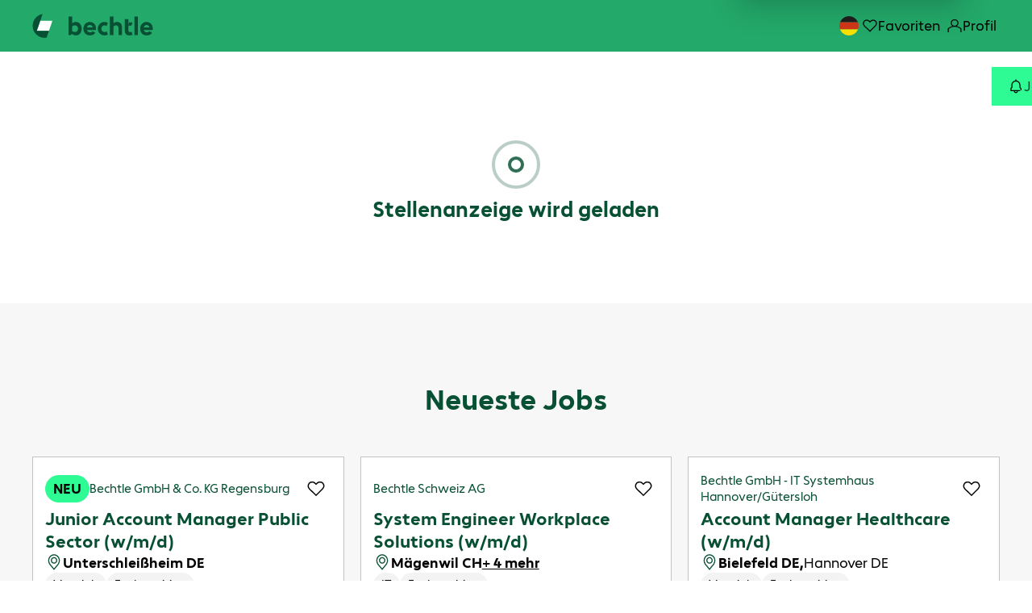

--- FILE ---
content_type: text/html;charset=UTF-8
request_url: https://jobs.bechtle.com/job/Wiener-Neudorf-Lehre-als-Gro%C3%9Fhandelskaufmann-frau-(wmd)-2355/73439-de_DE/
body_size: 98424
content:
<!DOCTYPE html>
<html class="html5" xml:lang="de-DE" lang="de-DE" xmlns="http://www.w3.org/1999/xhtml">

        <head>
            <meta http-equiv="X-UA-Compatible" content="IE=edge,chrome=1" />
            <meta http-equiv="Content-Type" content="text/html;charset=UTF-8" />
            <meta http-equiv="Content-Type" content="text/html; charset=utf-8" />
                <meta name="viewport" content="width=device-width, initial-scale=1.0" />
        <script type="text/javascript" class="keepscript">
            var gtmscript = function() {
                (function(w, d, s, l, i){w[l] = w[l] || [];w[l].push({'gtm.start': new Date().getTime(), event: 'gtm.js'});var f = d.getElementsByTagName(s)[0],j = d.createElement(s),dl = l != 'dataLayer' ? '&l=' + l : '';j.async = true;j.src = 'https://www.googletagmanager.com/gtm.js?id=' + i + dl;f.parentNode.insertBefore(j, f);})(window, document, 'script', 'dataLayer', 'GTM-KTFM8HQ');
            }
        </script>
                        <link type="text/css" class="keepscript" rel="stylesheet" href="https://jobs.bechtle.com/platform/bootstrap/3.4.8_NES/css/bootstrap.min.css" />
                            <link type="text/css" rel="stylesheet" href="/platform/css/j2w/min/bootstrapV3.global.responsive.min.css?h=906dcb68" />
                            <link type="text/css" rel="stylesheet" href="/platform/csb/css/navbar-fixed-top.css" />
                <script type="text/javascript" src="https://performancemanager.successfactors.eu/verp/vmod_v1/ui/extlib/jquery_3.5.1/jquery.js"></script>
                <script type="text/javascript" src="https://performancemanager.successfactors.eu/verp/vmod_v1/ui/extlib/jquery_3.5.1/jquery-migrate.js"></script>
            <script type="text/javascript" src="/platform/js/jquery/jquery-migrate-1.4.1.js"></script>
                <title> Stellendetails | Bechtle</title>

        <meta name="keywords" />
        <meta name="description" />
        <link rel="canonical" href="https://jobs.bechtle.com/job///" />
            <meta name="robots" content="noindex" />
        <meta name="twitter:card" content="summary" />
                <meta property="og:title" />
                <meta property="og:description" />
                <meta name="twitter:title" />
                <meta name="twitter:description" />
                 <span id="aria-pageTitleText-hidden" class="aria-pageTitleText-hidden" role="heading" aria-level="1"></span>
            <meta property="og:image" content="https://rmkcdn.successfactors.com/fab101db/e37476db-7da3-432c-b5fb-b.jpg" />
            <meta property="twitter:image" content="https://rmkcdn.successfactors.com/fab101db/e37476db-7da3-432c-b5fb-b.jpg" />
                <link type="text/css" rel="stylesheet" href="//rmkcdn.successfactors.com/fab101db/06829f04-d8cc-4a9c-b6b6-0.css" />
                            <link type="text/css" rel="stylesheet" href="/platform/csb/css/customHeader.css?h=906dcb68" />
                            <link type="text/css" rel="stylesheet" href="/platform/css/j2w/min/sitebuilderframework.min.css?h=906dcb68" />
                            <link type="text/css" rel="stylesheet" href="/platform/css/j2w/min/sitebuilderframeworkunify.min.css?h=906dcb68" />
                            <link type="text/css" rel="stylesheet" href="/platform/css/j2w/min/sitebuilderframework.tileSearch.min.css?h=906dcb68" />
                            <link type="text/css" rel="stylesheet" href="/platform/css/j2w/min/BS3ColumnizedSearch.min.css?h=906dcb68" />
                            <link type="text/css" rel="stylesheet" href="/platform/css/search/BS3ColumnizedSearchHideLabels.css?h=906dcb68" />
                            <link type="text/css" rel="stylesheet" href="/platform/fontawesome4.7/css/font-awesome-4.7.0.min.css?h=906dcb68" /><script type="text/javascript" src="https://bechtle.candidateui.com/assets/loader.js"></script>
<script type="module" src="https://bechtle.candidateui.com/build/csb.esm.js"></script>
<script nomodule src="https://bechtle.candidateui.com/build/csb.js"></script>
<script src="https://bechtle.candidateui.com/assets/body_fadein.js"></script>
<script src="https://bechtle.candidateui.com/assets/init.js"></script>

        <link rel="shortcut icon" href="//rmkcdn.successfactors.com/fab101db/7af3a579-73b6-4bde-b057-d.png" type="image/x-icon" />
            <style id="antiClickjack" type="text/css">body{display:none !important;}</style>
            <script type="text/javascript" id="antiClickJackScript">
                if (self === top) {
                    var antiClickjack = document.getElementById("antiClickjack");
                    antiClickjack.parentNode.removeChild(antiClickjack);
                } else {
                    top.location = self.location;
                }
            </script>
        </head>

        <body class="coreCSB job-page body unify body" id="body">

        <div id="outershell" class="outershell">

    <div class="cookiePolicy cookiemanager" style="display:none" role="region" aria-labelledby="cookieManagerModalLabel">
        <div class="centered"><p>Wir verwenden Cookies, um unsere Webseite nutzerfreundlich zu gestalten und fortlaufend zu verbessern. Neben technisch notwendigen Diensten (Art. 6 Abs. 1 lit. f EU-DS-GVO, &sect;25 Abs. 2 TTDSG) m&ouml;chten wir dazu Dienste von Drittanbietern nutzen, die uns helfen, unser Werbeangebot zu verbessern und die statistische Nutzung unserer Internetseite auszuwerten. Um diese Dienste verwenden zu d&uuml;rfen, ben&ouml;tigen wir Ihre Einwilligung (Art. 6 Abs. 1 lit. a EU-DS-GVO, &sect;25 Abs. 1 TTDSG).</p>

<p>Diese k&ouml;nnen Sie einfach durch einen Klick auf&nbsp;das Feld &bdquo;Alle akzeptieren&ldquo;&nbsp;erteilen. Sollte Sie damit nicht eiverstanden sein, k&ouml;nnen Sie die Verwendung technisch nicht notwendiger Dienste durch einen Klick auf&nbsp;&bdquo;Alle ablehnen&ldquo;&nbsp;verhindern. Selbstverst&auml;ndlich k&ouml;nnen Sie einzelne Dienste auch individuell&nbsp;konfigurieren.</p>

            <button id="cookie-bannershow" tabindex="1" data-toggle="modal" data-target="#cookieManagerModal" class="link cookieSmallBannerButton secondarybutton shadowfocus">
                Privatsphäre-Einstellungen</button>
            <div id="reject-accept-cookiewrapper">
                <button id="cookie-reject" tabindex="1" class="cookieSmallBannerButton cookiemanagerrejectall shadowfocus">
                    Alle ablehnen</button>
            <button id="cookie-accept" tabindex="1" class="cookieSmallBannerButton cookiemanageracceptall shadowfocus">
                Alle akzeptieren</button>
            </div>
        </div>
    </div>

    <div id="header" class="custom-header header headermain slightlylimitwidth navbar navbar-default navbar-fixed-top" role="banner">
        <script type="text/javascript">
            //<![CDATA[
            $(function()
            {
                /* Using 'skipLinkSafari' to include CSS styles specific to Safari. */
                if (navigator.userAgent.indexOf('Safari') != -1 && navigator.userAgent.indexOf('Chrome') == -1) {
                    $("#skipLink").attr('class', 'skipLinkSafari');
                }
            });
            //]]>
             $(document).ready(function() {
                $("#skipLink").click(function (e) {
                    e.preventDefault();
                    $("#content").focus().css('outline','none');
                    var offset = $(':target').offset();
                    var fixedHeaderHeight = $("#header").innerHeight();
                    var scrollto = offset.top - fixedHeaderHeight;
                    $('html, body').animate({scrollTop:scrollto}, 0);
                });
              });

        </script>
        <div id="skip">
            <a href="#content" id="skipLink" class="skipLink" title="Zum Hauptinhalt"><span>Zum Hauptinhalt</span></a>
        </div>

        <div class="custom-mobile-header displayM center unmodified backgroundimage">
        <div class="custom-header-content custom-header-row-0">
            <div class="row">

                    <div class="custom-header-row-content custom-header-column-0 col-xs-4 content-align-left content-align-top backgroundcolora880bb1b" style="padding:0px 0px 0px 0px; height:90px;">

    <div class="customheaderimagecontainer">
            <span title="Bechtle AG" aria-label="Bechtle AG" class="custom-header-image backgroundimagecba5d6f6-ae91-4caa-b6b3-b unmodified left customheaderlinkhovercolore2d6fd87682377b3" role="img" style="height:90px;">
                <a href="https://bechtleagt1.valhalla2.stage.jobs2web.com/"></a>
            </span>
    </div>
                    </div>

                    <div class="custom-header-row-content custom-header-column-1 col-xs-4 content-align-left content-align-top backgroundcolor" style="padding:0px 0px 0px 0px; height:px;">
                    </div>

                    <div class="custom-header-row-content custom-header-column-2 col-xs-4 content-align-left content-align-top backgroundcolor" style="padding:0px 0px 0px 0px; height:px;">
                    </div>

                <div class="clearfix"></div>
            </div>
        </div>
        
        <div class="menu-items">
        </div>
        <div class="custom-header-content custom-header-row-1">
            <div class="row">

                    <div class="custom-header-row-content custom-header-column-0 col-xs-4 content-align-left content-align-top backgroundcolor" style="padding:0px 0px 0px 0px; height:px;">
                    </div>

                    <div class="custom-header-row-content custom-header-column-1 col-xs-8 content-align-right content-align-middle backgroundcolora880bb1b" style="padding:5px 0px 5px 0px; height:40px;">

    <div class="custom-header-signinLanguage backgroundcolora880bb1b" style="padding: 10px;">
        <div class="inner limitwidth">
            <div class="links" role="list">
                <div class="language node dropdown header-one headerlocaleselector linkhovercolorb6a533a1 customheaderlinkhovercolorb6a533a1" role="listitem">
        <a class="dropdown-toggle languageselector fontcolorb6a533a1" style="font-family:custom631cc55fa39c496ea6f7a; font-size:16px;" role="button" aria-haspopup="true" aria-expanded="false" data-toggle="dropdown" href="#">SPRACHE <span class="caret"></span></a>
        <ul role="menu" class="dropdown-menu company-dropdown headerdropdown backgroundcolora880bb1b" onclick=" event.stopPropagation();">
                    <li role="none" class="linkcolorb6a533a1 linkhovercolorb6a533a1 customheaderlinkhovercolorb6a533a1">
                        <a role="menuitem" href="https://jobs.bechtle.com?locale=cs_CZ" lang="cs-CZ">Ceština (Ceská republika)</a>
                    </li>
                    <li role="none" class="linkcolorb6a533a1 linkhovercolorb6a533a1 customheaderlinkhovercolorb6a533a1">
                        <a role="menuitem" href="https://jobs.bechtle.com?locale=de_DE" lang="de-DE">Deutsch (Deutschland)</a>
                    </li>
                    <li role="none" class="linkcolorb6a533a1 linkhovercolorb6a533a1 customheaderlinkhovercolorb6a533a1">
                        <a role="menuitem" href="https://jobs.bechtle.com?locale=en_US" lang="en-US">English (United States)</a>
                    </li>
                    <li role="none" class="linkcolorb6a533a1 linkhovercolorb6a533a1 customheaderlinkhovercolorb6a533a1">
                        <a role="menuitem" href="https://jobs.bechtle.com?locale=es_ES" lang="es-ES">Español (España)</a>
                    </li>
                    <li role="none" class="linkcolorb6a533a1 linkhovercolorb6a533a1 customheaderlinkhovercolorb6a533a1">
                        <a role="menuitem" href="https://jobs.bechtle.com?locale=fr_FR" lang="fr-FR">Français (France)</a>
                    </li>
                    <li role="none" class="linkcolorb6a533a1 linkhovercolorb6a533a1 customheaderlinkhovercolorb6a533a1">
                        <a role="menuitem" href="https://jobs.bechtle.com?locale=hu_HU" lang="hu-HU">Magyar (Magyarország)</a>
                    </li>
                    <li role="none" class="linkcolorb6a533a1 linkhovercolorb6a533a1 customheaderlinkhovercolorb6a533a1">
                        <a role="menuitem" href="https://jobs.bechtle.com?locale=it_IT" lang="it-IT">Italiano (Italia)</a>
                    </li>
                    <li role="none" class="linkcolorb6a533a1 linkhovercolorb6a533a1 customheaderlinkhovercolorb6a533a1">
                        <a role="menuitem" href="https://jobs.bechtle.com?locale=nl_NL" lang="nl-NL">Nederlands (Nederland)</a>
                    </li>
                    <li role="none" class="linkcolorb6a533a1 linkhovercolorb6a533a1 customheaderlinkhovercolorb6a533a1">
                        <a role="menuitem" href="https://jobs.bechtle.com?locale=pl_PL" lang="pl-PL">Polski</a>
                    </li>
                    <li role="none" class="linkcolorb6a533a1 linkhovercolorb6a533a1 customheaderlinkhovercolorb6a533a1">
                        <a role="menuitem" href="https://jobs.bechtle.com?locale=pt_PT" lang="pt-PT">Português (Portugal)</a>
                    </li>
        </ul>
                </div>
                    <div class="profile node linkhovercolorb6a533a1 customheaderlinkhovercolorb6a533a1" role="listitem">
			<div class="profileWidget">
					<a href="#" onclick="j2w.TC.handleViewProfileAction(event)" xml:lang="de-DE" class="fontcolorb6a533a1" lang="de-DE" style="font-family:custom631cc55fa39c496ea6f7a; font-size:16px;">ACCOUNT</a>
			</div>
                    </div>
                    <div class="profile node linkhovercolorb6a533a1 customheaderlinkhovercolorb6a533a1" role="listitem">

            <div class="employeeWidget linkhovecolorb6a533a1">
                        <a class="empLoginLink fontcolorb6a533a1" href="javascript:;" style="font-family:custom631cc55fa39c496ea6f7a; font-size:16px;" xml:lang="de-DE" lang="de-DE">Mitarbeiter-Anmeldung</a>
            </div>
                    </div>
            </div>
        </div>
        <div class="clearfix"></div>
    </div>
                    </div>

                <div class="clearfix"></div>
            </div>
        </div>
        
        <div class="menu-items">
        </div>
        </div>
        <div class="custom-tablet-header displayT center unmodified backgroundimage">
        <div class="custom-header-content custom-header-row-0">
            <div class="row">

                    <div class="custom-header-row-content custom-header-column-0 col-xs-4 content-align-left content-align-top backgroundcolora880bb1b" style="padding:0px 0px 0px 0px; height:90px;">

    <div class="customheaderimagecontainer">
            <span title="Bechtle AG" aria-label="Bechtle AG" class="custom-header-image backgroundimagecba5d6f6-ae91-4caa-b6b3-b unmodified left customheaderlinkhovercolore2d6fd87682377b3" role="img" style="height:90px;">
                <a href="https://bechtleagt1.valhalla2.stage.jobs2web.com/"></a>
            </span>
    </div>
                    </div>

                    <div class="custom-header-row-content custom-header-column-1 col-xs-4 content-align-left content-align-top backgroundcolor" style="padding:0px 0px 0px 0px; height:px;">
                    </div>

                    <div class="custom-header-row-content custom-header-column-2 col-xs-4 content-align-left content-align-top backgroundcolor" style="padding:0px 0px 0px 0px; height:px;">
                    </div>

                <div class="clearfix"></div>
            </div>
        </div>
        
        <div class="menu-items">
        </div>
        <div class="custom-header-content custom-header-row-1">
            <div class="row">

                    <div class="custom-header-row-content custom-header-column-0 col-xs-4 content-align-left content-align-top backgroundcolor" style="padding:0px 0px 0px 0px; height:px;">
                    </div>

                    <div class="custom-header-row-content custom-header-column-1 col-xs-8 content-align-right content-align-middle backgroundcolora880bb1b" style="padding:5px 0px 5px 0px; height:40px;">

    <div class="custom-header-signinLanguage backgroundcolora880bb1b" style="padding: 10px;">
        <div class="inner limitwidth">
            <div class="links" role="list">
                <div class="language node dropdown header-one headerlocaleselector linkhovercolorb6a533a1 customheaderlinkhovercolorb6a533a1" role="listitem">
        <a class="dropdown-toggle languageselector fontcolorb6a533a1" style="font-family:custom631cc55fa39c496ea6f7a; font-size:16px;" role="button" aria-haspopup="true" aria-expanded="false" data-toggle="dropdown" href="#">SPRACHE <span class="caret"></span></a>
        <ul role="menu" class="dropdown-menu company-dropdown headerdropdown backgroundcolora880bb1b" onclick=" event.stopPropagation();">
                    <li role="none" class="linkcolorb6a533a1 linkhovercolorb6a533a1 customheaderlinkhovercolorb6a533a1">
                        <a role="menuitem" href="https://jobs.bechtle.com?locale=cs_CZ" lang="cs-CZ">Ceština (Ceská republika)</a>
                    </li>
                    <li role="none" class="linkcolorb6a533a1 linkhovercolorb6a533a1 customheaderlinkhovercolorb6a533a1">
                        <a role="menuitem" href="https://jobs.bechtle.com?locale=de_DE" lang="de-DE">Deutsch (Deutschland)</a>
                    </li>
                    <li role="none" class="linkcolorb6a533a1 linkhovercolorb6a533a1 customheaderlinkhovercolorb6a533a1">
                        <a role="menuitem" href="https://jobs.bechtle.com?locale=en_US" lang="en-US">English (United States)</a>
                    </li>
                    <li role="none" class="linkcolorb6a533a1 linkhovercolorb6a533a1 customheaderlinkhovercolorb6a533a1">
                        <a role="menuitem" href="https://jobs.bechtle.com?locale=es_ES" lang="es-ES">Español (España)</a>
                    </li>
                    <li role="none" class="linkcolorb6a533a1 linkhovercolorb6a533a1 customheaderlinkhovercolorb6a533a1">
                        <a role="menuitem" href="https://jobs.bechtle.com?locale=fr_FR" lang="fr-FR">Français (France)</a>
                    </li>
                    <li role="none" class="linkcolorb6a533a1 linkhovercolorb6a533a1 customheaderlinkhovercolorb6a533a1">
                        <a role="menuitem" href="https://jobs.bechtle.com?locale=hu_HU" lang="hu-HU">Magyar (Magyarország)</a>
                    </li>
                    <li role="none" class="linkcolorb6a533a1 linkhovercolorb6a533a1 customheaderlinkhovercolorb6a533a1">
                        <a role="menuitem" href="https://jobs.bechtle.com?locale=it_IT" lang="it-IT">Italiano (Italia)</a>
                    </li>
                    <li role="none" class="linkcolorb6a533a1 linkhovercolorb6a533a1 customheaderlinkhovercolorb6a533a1">
                        <a role="menuitem" href="https://jobs.bechtle.com?locale=nl_NL" lang="nl-NL">Nederlands (Nederland)</a>
                    </li>
                    <li role="none" class="linkcolorb6a533a1 linkhovercolorb6a533a1 customheaderlinkhovercolorb6a533a1">
                        <a role="menuitem" href="https://jobs.bechtle.com?locale=pl_PL" lang="pl-PL">Polski</a>
                    </li>
                    <li role="none" class="linkcolorb6a533a1 linkhovercolorb6a533a1 customheaderlinkhovercolorb6a533a1">
                        <a role="menuitem" href="https://jobs.bechtle.com?locale=pt_PT" lang="pt-PT">Português (Portugal)</a>
                    </li>
        </ul>
                </div>
                    <div class="profile node linkhovercolorb6a533a1 customheaderlinkhovercolorb6a533a1" role="listitem">
			<div class="profileWidget">
					<a href="#" onclick="j2w.TC.handleViewProfileAction(event)" xml:lang="de-DE" class="fontcolorb6a533a1" lang="de-DE" style="font-family:custom631cc55fa39c496ea6f7a; font-size:16px;">ACCOUNT</a>
			</div>
                    </div>
                    <div class="profile node linkhovercolorb6a533a1 customheaderlinkhovercolorb6a533a1" role="listitem">

            <div class="employeeWidget linkhovecolorb6a533a1">
                        <a class="empLoginLink fontcolorb6a533a1" href="javascript:;" style="font-family:custom631cc55fa39c496ea6f7a; font-size:16px;" xml:lang="de-DE" lang="de-DE">Mitarbeiter-Anmeldung</a>
            </div>
                    </div>
            </div>
        </div>
        <div class="clearfix"></div>
    </div>
                    </div>

                <div class="clearfix"></div>
            </div>
        </div>
        
        <div class="menu-items">
        </div>
        </div>
        <div class="custom-desktop-header displayD center unmodified backgroundimage" role="navigation" aria-label="Header">
        <div class="custom-header-content custom-header-row-0">
            <div class="row">

                    <div class="custom-header-row-content custom-header-column-0 col-xs-3 content-align-left content-align-top backgroundcolora880bb1b" style="padding:0px 0px 0px 0px; height:90px;">

    <div class="customheaderimagecontainer">
            <span title="Bechtle AG" aria-label="Bechtle AG" class="custom-header-image backgroundimagef1717b2c-6d5e-47d3-a34b-2 scaled center customheaderlinkhovercolore2d6fd87682377b3" role="img" style="height:90px;">
                <a href="https://bechtleagt1.valhalla2.stage.jobs2web.com/"></a>
            </span>
    </div>
                    </div>

                    <div class="custom-header-row-content custom-header-column-1 col-xs-3 content-align-left content-align-top backgroundcolor" style="padding:0px 0px 0px 0px; height:px;">
                    </div>

                    <div class="custom-header-row-content custom-header-column-2 col-xs-3 content-align-left content-align-top backgroundcolor" style="padding:0px 0px 0px 0px; height:px;">
                    </div>

                    <div class="custom-header-row-content custom-header-column-3 col-xs-3 content-align-left content-align-middle backgroundcolora880bb1b" style="padding:0px 0px 0px 0px; height:50px;">

    <div class="custom-header-signinLanguage backgroundcolora880bb1b" style="padding: 10px;">
        <div class="inner limitwidth">
            <div class="links" role="list">
                <div class="language node dropdown header-one headerlocaleselector linkhovercolorb6a533a1 customheaderlinkhovercolorb6a533a1" role="listitem">
        <a class="dropdown-toggle languageselector fontcolorb6a533a1" style="font-family:custom631cc55fa39c496ea6f7a; font-size:16px;" role="button" aria-haspopup="true" aria-expanded="false" data-toggle="dropdown" href="#">SPRACHE <span class="caret"></span></a>
        <ul role="menu" class="dropdown-menu company-dropdown headerdropdown backgroundcolora880bb1b" onclick=" event.stopPropagation();">
                    <li role="none" class="linkcolorb6a533a1 linkhovercolorb6a533a1 customheaderlinkhovercolorb6a533a1">
                        <a role="menuitem" href="https://jobs.bechtle.com?locale=cs_CZ" lang="cs-CZ">Ceština (Ceská republika)</a>
                    </li>
                    <li role="none" class="linkcolorb6a533a1 linkhovercolorb6a533a1 customheaderlinkhovercolorb6a533a1">
                        <a role="menuitem" href="https://jobs.bechtle.com?locale=de_DE" lang="de-DE">Deutsch (Deutschland)</a>
                    </li>
                    <li role="none" class="linkcolorb6a533a1 linkhovercolorb6a533a1 customheaderlinkhovercolorb6a533a1">
                        <a role="menuitem" href="https://jobs.bechtle.com?locale=en_US" lang="en-US">English (United States)</a>
                    </li>
                    <li role="none" class="linkcolorb6a533a1 linkhovercolorb6a533a1 customheaderlinkhovercolorb6a533a1">
                        <a role="menuitem" href="https://jobs.bechtle.com?locale=es_ES" lang="es-ES">Español (España)</a>
                    </li>
                    <li role="none" class="linkcolorb6a533a1 linkhovercolorb6a533a1 customheaderlinkhovercolorb6a533a1">
                        <a role="menuitem" href="https://jobs.bechtle.com?locale=fr_FR" lang="fr-FR">Français (France)</a>
                    </li>
                    <li role="none" class="linkcolorb6a533a1 linkhovercolorb6a533a1 customheaderlinkhovercolorb6a533a1">
                        <a role="menuitem" href="https://jobs.bechtle.com?locale=hu_HU" lang="hu-HU">Magyar (Magyarország)</a>
                    </li>
                    <li role="none" class="linkcolorb6a533a1 linkhovercolorb6a533a1 customheaderlinkhovercolorb6a533a1">
                        <a role="menuitem" href="https://jobs.bechtle.com?locale=it_IT" lang="it-IT">Italiano (Italia)</a>
                    </li>
                    <li role="none" class="linkcolorb6a533a1 linkhovercolorb6a533a1 customheaderlinkhovercolorb6a533a1">
                        <a role="menuitem" href="https://jobs.bechtle.com?locale=nl_NL" lang="nl-NL">Nederlands (Nederland)</a>
                    </li>
                    <li role="none" class="linkcolorb6a533a1 linkhovercolorb6a533a1 customheaderlinkhovercolorb6a533a1">
                        <a role="menuitem" href="https://jobs.bechtle.com?locale=pl_PL" lang="pl-PL">Polski</a>
                    </li>
                    <li role="none" class="linkcolorb6a533a1 linkhovercolorb6a533a1 customheaderlinkhovercolorb6a533a1">
                        <a role="menuitem" href="https://jobs.bechtle.com?locale=pt_PT" lang="pt-PT">Português (Portugal)</a>
                    </li>
        </ul>
                </div>
                    <div class="profile node linkhovercolorb6a533a1 customheaderlinkhovercolorb6a533a1" role="listitem">
			<div class="profileWidget">
					<a href="#" onclick="j2w.TC.handleViewProfileAction(event)" xml:lang="de-DE" class="fontcolorb6a533a1" lang="de-DE" style="font-family:custom631cc55fa39c496ea6f7a; font-size:16px;">ACCOUNT</a>
			</div>
                    </div>
                    <div class="profile node linkhovercolorb6a533a1 customheaderlinkhovercolorb6a533a1" role="listitem">

            <div class="employeeWidget linkhovecolorb6a533a1">
                        <a class="empLoginLink fontcolorb6a533a1" href="javascript:;" style="font-family:custom631cc55fa39c496ea6f7a; font-size:16px;" xml:lang="de-DE" lang="de-DE">Mitarbeiter-Anmeldung</a>
            </div>
                    </div>
            </div>
        </div>
        <div class="clearfix"></div>
    </div>
                    </div>

                <div class="clearfix"></div>
            </div>
        </div>
        
        <div class="menu-items">
        </div>
        </div>
    </div>
        
        <script type="text/javascript">
            //<![CDATA[
                $(document).on('resizeFixedHeader', function () {
                    $('#fixedHeaderInlineStyle').remove();
                    $("<style type='text/css' id='fixedHeaderInlineStyle'>@media only screen and (min-width: 767px) { body { padding-top: " + $('#header').outerHeight(true) + "px;} }</style>").appendTo("head");
                }).trigger('resizeFixedHeader');
                $(window).on( "ready", function() {
                    $(document).trigger('resizeFixedHeader');
                });
                $(window).on( "load", function() {
                    $(document).trigger('resizeFixedHeader');
                });
            //]]>
        </script>
            <div id="innershell" class="innershell">
                <div id="content" tabindex="-1" class="content" role="main">
                    <div class="inner">

        <script type="application/javascript">
          // Variables for CSB determined properties
          var jobAlertLinkLabelTextFontColor = "";
          var jobAlertLinkLabelTextHoverColor = "";

          document.getElementById("aria-pageTitleText-hidden").innerText = "";
        </script>

        
        <div id="search-wrapper">
    <div class="search displayDTM">
        <div id="search-wrapper">

        <input name="createNewAlert" type="hidden" value="false" />
        <div class="well well-small searchwell" role="search">
            <div class="row">

                <div class="col-lg-5">
                    <div class="input-group form-group">
                        <span class="input-group-addon glyphicon glyphicon-search" aria-label="Nach Stichwort suchen" title="Nach Stichwort suchen" id="sizing-addon1"></span>
                        <input type="search" data-testid="searchByKeywords" class="form-control" autocomplete="false" name="q" aria-label="Nach Stichwort suchen" placeholder="Nach Stichwort suchen" maxlength="50" />
                    </div>
                </div>
                    <div class="col-lg-5 locationField">
                        <div class="input-group form-group">
                            <span class="input-group-addon glyphicon glyphicon-map-marker" aria-label="Nach Standort suchen" title="Nach Standort suchen"></span>
                            <input type="search" data-testid="searchByLocation" class="form-control location-input" autocomplete="false" name="locationsearch" aria-label="Nach Standort suchen" placeholder="Nach Standort suchen" maxlength="50" />
                        </div>
                    </div>
                <div class="col-lg-2">
                            <button onclick="navToSearchResults()" class="btn keywordsearchbutton" data-testid="submitJobSearchBtn" title="Stellen suchen">Stellen suchen</button>
                </div>
            </div>
        </div>

        <script type="text/javascript">
            //<![CDATA[
            window.savedFilter = "null";
            var isBrandedHostName = "false";
            //String isBrandedHostName is being used as multiple other places, so creating a new boolean variable to handle job search href.
            var isBrandedHostNameBool = "false" === "true";

            function navToSearchResults() {
                var brand = "";
                var isBrandFormEnabled = "false" === "true";
                if(j2w.SearchManager && j2w.SearchManager.search){
                    j2w.SearchResultsUnify.removeResultContent();
                    j2w.SearchManager.search(null);
                } else{
                    var sQueryParm = "";
                    $(".well-small.searchwell input:visible").each(function(index,item) {
                        sQueryParm += encodeURIComponent(item.name) + "=" + encodeURIComponent(item.value) + "&"
                    });
                    if (isBrandedHostNameBool) {
                        window.location.href = '/search/?'+ sQueryParm;
                    } else {
                        window.location.href = (brand && isBrandFormEnabled ? '/' + brand : '') + '/search/?'+ sQueryParm;
                    }
                }
            }

            (function(){

                var oSearchInputs = $('.searchwell .input-group > input');
                var submitButton = $('.searchwell .keywordsearchbutton:visible');
                oSearchInputs.on('keyup', function (e) {
                    if(e?.key?.toLowerCase() === 'enter') {
                        submitButton.trigger('click');
                    }
                });

            })()

            //]]>
        </script>
        </div>
    </div>
            <div class="clear clearfix"></div>
        </div>
        
        <div class="jobDisplayShell" itemscope="itemscope">
            <div class="jobDisplay">
                <div class="content">
                    <div class="job">
                                <p class="jobErrMsg"><strong>Sie können diese Stelle nicht anzeigen, da sie derzeit nicht verfügbar ist.</strong></p>
                    </div>
                    <div class="clear clearfix"></div>
                </div>
                <div class="clear clearfix"></div>
            </div>
        </div>
            <script type="application/javascript">
              if("1864ebf3f0475695" === "b6a533a1" && "#51aa48") {
                jobAlertLinkLabelTextFontColor = "#51aa48";
              }
              if("1864ebf3f0475695" === "b6a533a1" && "#51aa48") {
                jobAlertLinkLabelTextHoverColor = "#51aa48";
              }
            </script>
            <script type="application/javascript">
              if("1884844fa521ea00" === "b6a533a1" && "#ffe900") {
                jobAlertLinkLabelTextFontColor = "#ffe900";
              }
              if("1884844fa521ea00" === "b6a533a1" && "#ffe900") {
                jobAlertLinkLabelTextHoverColor = "#ffe900";
              }
            </script>
            <script type="application/javascript">
              if("1d285803" === "b6a533a1" && "#828C97") {
                jobAlertLinkLabelTextFontColor = "#828C97";
              }
              if("1d285803" === "b6a533a1" && "#828C97") {
                jobAlertLinkLabelTextHoverColor = "#828C97";
              }
            </script>
            <script type="application/javascript">
              if("1d2db517925e4e3f55f919a8953fea84" === "b6a533a1" && "#f3f3f3") {
                jobAlertLinkLabelTextFontColor = "#f3f3f3";
              }
              if("1d2db517925e4e3f55f919a8953fea84" === "b6a533a1" && "#f3f3f3") {
                jobAlertLinkLabelTextHoverColor = "#f3f3f3";
              }
            </script>
            <script type="application/javascript">
              if("25df9aa6e244a195" === "b6a533a1" && "#008587") {
                jobAlertLinkLabelTextFontColor = "#008587";
              }
              if("25df9aa6e244a195" === "b6a533a1" && "#008587") {
                jobAlertLinkLabelTextHoverColor = "#008587";
              }
            </script>
            <script type="application/javascript">
              if("2ced07b68fe9b1ce" === "b6a533a1" && "#fcf1e9") {
                jobAlertLinkLabelTextFontColor = "#fcf1e9";
              }
              if("2ced07b68fe9b1ce" === "b6a533a1" && "#fcf1e9") {
                jobAlertLinkLabelTextHoverColor = "#fcf1e9";
              }
            </script>
            <script type="application/javascript">
              if("3403f06c" === "b6a533a1" && "#FF8000") {
                jobAlertLinkLabelTextFontColor = "#FF8000";
              }
              if("3403f06c" === "b6a533a1" && "#FF8000") {
                jobAlertLinkLabelTextHoverColor = "#FF8000";
              }
            </script>
            <script type="application/javascript">
              if("35a9216b" === "b6a533a1" && "#222222") {
                jobAlertLinkLabelTextFontColor = "#222222";
              }
              if("35a9216b" === "b6a533a1" && "#222222") {
                jobAlertLinkLabelTextHoverColor = "#222222";
              }
            </script>
            <script type="application/javascript">
              if("44545bdb" === "b6a533a1" && "#D9D9D9") {
                jobAlertLinkLabelTextFontColor = "#D9D9D9";
              }
              if("44545bdb" === "b6a533a1" && "#D9D9D9") {
                jobAlertLinkLabelTextHoverColor = "#D9D9D9";
              }
            </script>
            <script type="application/javascript">
              if("4d8bdcac" === "b6a533a1" && "#83888B") {
                jobAlertLinkLabelTextFontColor = "#83888B";
              }
              if("4d8bdcac" === "b6a533a1" && "#83888B") {
                jobAlertLinkLabelTextHoverColor = "#83888B";
              }
            </script>
            <script type="application/javascript">
              if("5174e474" === "b6a533a1" && "#999999") {
                jobAlertLinkLabelTextFontColor = "#999999";
              }
              if("5174e474" === "b6a533a1" && "#999999") {
                jobAlertLinkLabelTextHoverColor = "#999999";
              }
            </script>
            <script type="application/javascript">
              if("54e6e5f7b19bcc1c" === "b6a533a1" && "#f1c37a") {
                jobAlertLinkLabelTextFontColor = "#f1c37a";
              }
              if("54e6e5f7b19bcc1c" === "b6a533a1" && "#f1c37a") {
                jobAlertLinkLabelTextHoverColor = "#f1c37a";
              }
            </script>
            <script type="application/javascript">
              if("61f9fe97" === "b6a533a1" && "#1D2D3E") {
                jobAlertLinkLabelTextFontColor = "#1D2D3E";
              }
              if("61f9fe97" === "b6a533a1" && "#1D2D3E") {
                jobAlertLinkLabelTextHoverColor = "#1D2D3E";
              }
            </script>
            <script type="application/javascript">
              if("6670d064" === "b6a533a1" && "#D6DADE") {
                jobAlertLinkLabelTextFontColor = "#D6DADE";
              }
              if("6670d064" === "b6a533a1" && "#D6DADE") {
                jobAlertLinkLabelTextHoverColor = "#D6DADE";
              }
            </script>
            <script type="application/javascript">
              if("6ac0edb5" === "b6a533a1" && "#EFF1F2") {
                jobAlertLinkLabelTextFontColor = "#EFF1F2";
              }
              if("6ac0edb5" === "b6a533a1" && "#EFF1F2") {
                jobAlertLinkLabelTextHoverColor = "#EFF1F2";
              }
            </script>
            <script type="application/javascript">
              if("6b06b53c" === "b6a533a1" && "#D6D6D6") {
                jobAlertLinkLabelTextFontColor = "#D6D6D6";
              }
              if("6b06b53c" === "b6a533a1" && "#D6D6D6") {
                jobAlertLinkLabelTextHoverColor = "#D6D6D6";
              }
            </script>
            <script type="application/javascript">
              if("72f9d604" === "b6a533a1" && "#B5D7FF") {
                jobAlertLinkLabelTextFontColor = "#B5D7FF";
              }
              if("72f9d604" === "b6a533a1" && "#B5D7FF") {
                jobAlertLinkLabelTextHoverColor = "#B5D7FF";
              }
            </script>
            <script type="application/javascript">
              if("76a1865d" === "b6a533a1" && "#969986") {
                jobAlertLinkLabelTextFontColor = "#969986";
              }
              if("76a1865d" === "b6a533a1" && "#969986") {
                jobAlertLinkLabelTextHoverColor = "#969986";
              }
            </script>
            <script type="application/javascript">
              if("774e327a623f55ec" === "b6a533a1" && "#075033") {
                jobAlertLinkLabelTextFontColor = "#075033";
              }
              if("774e327a623f55ec" === "b6a533a1" && "#075033") {
                jobAlertLinkLabelTextHoverColor = "#075033";
              }
            </script>
            <script type="application/javascript">
              if("7983081b" === "b6a533a1" && "#0070F2") {
                jobAlertLinkLabelTextFontColor = "#0070F2";
              }
              if("7983081b" === "b6a533a1" && "#0070F2") {
                jobAlertLinkLabelTextHoverColor = "#0070F2";
              }
            </script>
            <script type="application/javascript">
              if("7f802fcd" === "b6a533a1" && "#333333") {
                jobAlertLinkLabelTextFontColor = "#333333";
              }
              if("7f802fcd" === "b6a533a1" && "#333333") {
                jobAlertLinkLabelTextHoverColor = "#333333";
              }
            </script>
            <script type="application/javascript">
              if("8c9f4493c348e523" === "b6a533a1" && "#4b4d3b") {
                jobAlertLinkLabelTextFontColor = "#4b4d3b";
              }
              if("8c9f4493c348e523" === "b6a533a1" && "#4b4d3b") {
                jobAlertLinkLabelTextHoverColor = "#4b4d3b";
              }
            </script>
            <script type="application/javascript">
              if("964af315" === "b6a533a1" && "#C6C6C6") {
                jobAlertLinkLabelTextFontColor = "#C6C6C6";
              }
              if("964af315" === "b6a533a1" && "#C6C6C6") {
                jobAlertLinkLabelTextHoverColor = "#C6C6C6";
              }
            </script>
            <script type="application/javascript">
              if("966f934154470235" === "b6a533a1" && "#cdb9a9") {
                jobAlertLinkLabelTextFontColor = "#cdb9a9";
              }
              if("966f934154470235" === "b6a533a1" && "#cdb9a9") {
                jobAlertLinkLabelTextHoverColor = "#cdb9a9";
              }
            </script>
            <script type="application/javascript">
              if("98d2e1a6" === "b6a533a1" && "#223548") {
                jobAlertLinkLabelTextFontColor = "#223548";
              }
              if("98d2e1a6" === "b6a533a1" && "#223548") {
                jobAlertLinkLabelTextHoverColor = "#223548";
              }
            </script>
            <script type="application/javascript">
              if("9c5ffe60504f004b" === "b6a533a1" && "#cd4f45") {
                jobAlertLinkLabelTextFontColor = "#cd4f45";
              }
              if("9c5ffe60504f004b" === "b6a533a1" && "#cd4f45") {
                jobAlertLinkLabelTextHoverColor = "#cd4f45";
              }
            </script>
            <script type="application/javascript">
              if("a24744da9bcf882f" === "b6a533a1" && "#7ec7db") {
                jobAlertLinkLabelTextFontColor = "#7ec7db";
              }
              if("a24744da9bcf882f" === "b6a533a1" && "#7ec7db") {
                jobAlertLinkLabelTextHoverColor = "#7ec7db";
              }
            </script>
            <script type="application/javascript">
              if("a55e673f8c1b04e3" === "b6a533a1" && "#978f83") {
                jobAlertLinkLabelTextFontColor = "#978f83";
              }
              if("a55e673f8c1b04e3" === "b6a533a1" && "#978f83") {
                jobAlertLinkLabelTextHoverColor = "#978f83";
              }
            </script>
            <script type="application/javascript">
              if("a880bb1b" === "b6a533a1" && "#ffffff") {
                jobAlertLinkLabelTextFontColor = "#ffffff";
              }
              if("a880bb1b" === "b6a533a1" && "#ffffff") {
                jobAlertLinkLabelTextHoverColor = "#ffffff";
              }
            </script>
            <script type="application/javascript">
              if("a9cbac31875ceaad" === "b6a533a1" && "#244ca7") {
                jobAlertLinkLabelTextFontColor = "#244ca7";
              }
              if("a9cbac31875ceaad" === "b6a533a1" && "#244ca7") {
                jobAlertLinkLabelTextHoverColor = "#244ca7";
              }
            </script>
            <script type="application/javascript">
              if("aca49e95" === "b6a533a1" && "#EBF3FF") {
                jobAlertLinkLabelTextFontColor = "#EBF3FF";
              }
              if("aca49e95" === "b6a533a1" && "#EBF3FF") {
                jobAlertLinkLabelTextHoverColor = "#EBF3FF";
              }
            </script>
            <script type="application/javascript">
              if("b4e88e0e" === "b6a533a1" && "#0064D9") {
                jobAlertLinkLabelTextFontColor = "#0064D9";
              }
              if("b4e88e0e" === "b6a533a1" && "#0064D9") {
                jobAlertLinkLabelTextHoverColor = "#0064D9";
              }
            </script>
            <script type="application/javascript">
              if("b58fa170" === "b6a533a1" && "#F6F6F6") {
                jobAlertLinkLabelTextFontColor = "#F6F6F6";
              }
              if("b58fa170" === "b6a533a1" && "#F6F6F6") {
                jobAlertLinkLabelTextHoverColor = "#F6F6F6";
              }
            </script>
            <script type="application/javascript">
              if("b6a533a1" === "b6a533a1" && "#000000") {
                jobAlertLinkLabelTextFontColor = "#000000";
              }
              if("b6a533a1" === "b6a533a1" && "#000000") {
                jobAlertLinkLabelTextHoverColor = "#000000";
              }
            </script>
            <script type="application/javascript">
              if("b9a00efb6f5c6e8a56a91390486728b2" === "b6a533a1" && "#5a5a5a") {
                jobAlertLinkLabelTextFontColor = "#5a5a5a";
              }
              if("b9a00efb6f5c6e8a56a91390486728b2" === "b6a533a1" && "#5a5a5a") {
                jobAlertLinkLabelTextHoverColor = "#5a5a5a";
              }
            </script>
            <script type="application/javascript">
              if("bde3e1cd" === "b6a533a1" && "#DCDFE3") {
                jobAlertLinkLabelTextFontColor = "#DCDFE3";
              }
              if("bde3e1cd" === "b6a533a1" && "#DCDFE3") {
                jobAlertLinkLabelTextHoverColor = "#DCDFE3";
              }
            </script>
            <script type="application/javascript">
              if("c05b467047030a46" === "b6a533a1" && "#d9486c") {
                jobAlertLinkLabelTextFontColor = "#d9486c";
              }
              if("c05b467047030a46" === "b6a533a1" && "#d9486c") {
                jobAlertLinkLabelTextHoverColor = "#d9486c";
              }
            </script>
            <script type="application/javascript">
              if("c1e7a06f" === "b6a533a1" && "#F4F4F4") {
                jobAlertLinkLabelTextFontColor = "#F4F4F4";
              }
              if("c1e7a06f" === "b6a533a1" && "#F4F4F4") {
                jobAlertLinkLabelTextHoverColor = "#F4F4F4";
              }
            </script>
            <script type="application/javascript">
              if("c63bfd23" === "b6a533a1" && "#008d58") {
                jobAlertLinkLabelTextFontColor = "#008d58";
              }
              if("c63bfd23" === "b6a533a1" && "#008d58") {
                jobAlertLinkLabelTextHoverColor = "#008d58";
              }
            </script>
            <script type="application/javascript">
              if("c933b883" === "b6a533a1" && "#788FA6") {
                jobAlertLinkLabelTextFontColor = "#788FA6";
              }
              if("c933b883" === "b6a533a1" && "#788FA6") {
                jobAlertLinkLabelTextHoverColor = "#788FA6";
              }
            </script>
            <script type="application/javascript">
              if("d54858bd" === "b6a533a1" && "#45484A") {
                jobAlertLinkLabelTextFontColor = "#45484A";
              }
              if("d54858bd" === "b6a533a1" && "#45484A") {
                jobAlertLinkLabelTextHoverColor = "#45484A";
              }
            </script>
            <script type="application/javascript">
              if("d6d33cd40ba5c51c" === "b6a533a1" && "#ffd809") {
                jobAlertLinkLabelTextFontColor = "#ffd809";
              }
              if("d6d33cd40ba5c51c" === "b6a533a1" && "#ffd809") {
                jobAlertLinkLabelTextHoverColor = "#ffd809";
              }
            </script>
            <script type="application/javascript">
              if("d7ea4379ef0eeb19" === "b6a533a1" && "#ff7f0a") {
                jobAlertLinkLabelTextFontColor = "#ff7f0a";
              }
              if("d7ea4379ef0eeb19" === "b6a533a1" && "#ff7f0a") {
                jobAlertLinkLabelTextHoverColor = "#ff7f0a";
              }
            </script>
            <script type="application/javascript">
              if("da9d731d53b36c69" === "b6a533a1" && "#7a7a7a") {
                jobAlertLinkLabelTextFontColor = "#7a7a7a";
              }
              if("da9d731d53b36c69" === "b6a533a1" && "#7a7a7a") {
                jobAlertLinkLabelTextHoverColor = "#7a7a7a";
              }
            </script>
            <script type="application/javascript">
              if("dad41e9f" === "b6a533a1" && "#E8F3FF") {
                jobAlertLinkLabelTextFontColor = "#E8F3FF";
              }
              if("dad41e9f" === "b6a533a1" && "#E8F3FF") {
                jobAlertLinkLabelTextHoverColor = "#E8F3FF";
              }
            </script>
            <script type="application/javascript">
              if("e2d6fd87682377b3" === "b6a533a1" && "#5d88a6") {
                jobAlertLinkLabelTextFontColor = "#5d88a6";
              }
              if("e2d6fd87682377b3" === "b6a533a1" && "#5d88a6") {
                jobAlertLinkLabelTextHoverColor = "#5d88a6";
              }
            </script>
            <script type="application/javascript">
              if("e82dc155" === "b6a533a1" && "#556B82") {
                jobAlertLinkLabelTextFontColor = "#556B82";
              }
              if("e82dc155" === "b6a533a1" && "#556B82") {
                jobAlertLinkLabelTextHoverColor = "#556B82";
              }
            </script>
            <script type="application/javascript">
              if("f004a044b43b15eb" === "b6a533a1" && "#1e4190") {
                jobAlertLinkLabelTextFontColor = "#1e4190";
              }
              if("f004a044b43b15eb" === "b6a533a1" && "#1e4190") {
                jobAlertLinkLabelTextHoverColor = "#1e4190";
              }
            </script>

        <script type="text/javascript">
          //<![CDATA[

          const jobAlertLinkLabelTextFontName = 'custom631cc55fa39c496ea6f7a' || 'Arial';
          const jobAlertLinkLabelTextFontSize = '14' || '16';
          const calcJobAlertLinkLabelTextFontColor = jobAlertLinkLabelTextFontColor || '#0064D9';
          const calcJobAlertLinkLabelTextHoverColor = jobAlertLinkLabelTextHoverColor || '223548';
          document.documentElement.style.cssText += '--jobAlertLinkLabelTextFontName: '.concat(jobAlertLinkLabelTextFontName).concat(";");
          document.documentElement.style.cssText += '--jobAlertLinkLabelTextFontSize: '.concat(jobAlertLinkLabelTextFontSize).concat("px;");
          document.documentElement.style.cssText += '--jobAlertLinkLabelTextFontColor: '.concat(calcJobAlertLinkLabelTextFontColor).concat(";");
          document.documentElement.style.cssText += '--jobAlertLinkLabelTextHoverColor: '.concat(calcJobAlertLinkLabelTextHoverColor).concat(";");

          $(function() {
            $('.jobAlertComponent--button').click(function (e) {
              e.preventDefault();
              j2w.TC.collectForCASWorkflow({
                agent: null,
                emailAddress: "",
                action: "subscribe",
                socialSrc: "",
                frequency: 7,
                keywords: "",
                location: ""
              });
            });
          });

          //]]>
        </script>

        <script type="text/javascript">
            //<![CDATA[
             window.jobDataHidden = {};
            //]]>
        </script>
                    </div>
                </div>
            </div>

    <div id="footer" role="contentinfo">
        <div id="footerRowTop" class="footer footerRow">
            <div class="container ">

    <div id="footerInnerLinksSocial" class="row">
        <ul class="inner links" role="list">
                    <li><a href="https://www.bechtle.com/ueber-bechtle" title="Über Bechtle" target="_blank">Über Bechtle</a></li>
                    <li><a href="https://www.bechtle.com/impressum" title="Impressum" target="_blank">Impressum</a></li>
                    <li><a href="https://jobs.bechtle.com/lp/Cookies_de/94c4c2dc7f51137f/?locale=de_DE" title="Datenschutzerklärung" target="_blank">Datenschutzerklärung</a></li>
                    <li><a href="#cookieManagerModal" role="button" title="Cookie Consent Manager" data-target="#cookieManagerModal" data-toggle="modal">Cookie Consent Manager</a></li>
        </ul>
            <div class="rightfloat">
                    <ul class="disclaimer social-links" role="list">
                                <li class="social-icons">
                                        <a href="https://www.instagram.com/bechtlekarriere/" class="social-icon btn-instagram" target="_blank" aria-label="Folgen Sie uns auf Instagram" aria-description="Wird auf einer neuen Registerkarte geöffnet." title="instagram">
                                            <svg fill="#000000" width="48px" height="48px" viewBox="0 0 32 32"><path id="instagram1" d="M20.445 5h-8.891A6.559 6.559 0 0 0 5 11.554v8.891A6.559 6.559 0 0 0 11.554 27h8.891a6.56 6.56 0 0 0 6.554-6.555v-8.891A6.557 6.557 0 0 0 20.445 5zm4.342 15.445a4.343 4.343 0 0 1-4.342 4.342h-8.891a4.341 4.341 0 0 1-4.341-4.342v-8.891a4.34 4.34 0 0 1 4.341-4.341h8.891a4.342 4.342 0 0 1 4.341 4.341l.001 8.891z"></path><path d="M16 10.312c-3.138 0-5.688 2.551-5.688 5.688s2.551 5.688 5.688 5.688 5.688-2.551 5.688-5.688-2.55-5.688-5.688-5.688zm0 9.163a3.475 3.475 0 1 1-.001-6.95 3.475 3.475 0 0 1 .001 6.95zM21.7 8.991a1.363 1.363 0 1 1-1.364 1.364c0-.752.51-1.364 1.364-1.364z"></path></svg>
                                    </a>
                                </li>
                                <li class="social-icons">
                                        <a href="https://www.linkedin.com/company/bechtle" class="social-icon btn-linkedin" target="_blank" aria-label="Folgen Sie uns auf LinkedIn" aria-description="Wird auf einer neuen Registerkarte geöffnet." title="linkedin">
                                            <svg width="48px" height="48px" viewBox="0 0 48 48">
                                                <path fill="#000000" id="linkedin1" d="M41,4.1H7A2.9,2.9,0,0,0,4,7V41.1A2.9,2.9,0,0,0,7,44H41a2.9,2.9,0,0,0,2.9-2.9V7A2.9,2.9,0,0,0,41,4.1Zm-25.1,34h-6v-19h6Zm-3-21.6A3.5,3.5,0,0,1,9.5,13a3.4,3.4,0,0,1,6.8,0A3.5,3.5,0,0,1,12.9,16.5ZM38,38.1H32.1V28.8c0-2.2,0-5-3.1-5s-3.5,2.4-3.5,4.9v9.4H19.6v-19h5.6v2.6h.1a6.2,6.2,0,0,1,5.6-3.1c6,0,7.1,3.9,7.1,9.1Z"></path>
                                            </svg>
                                    </a>
                                </li>
                                <li class="social-icons">
                                        <a href="https://www.xing.com/companies/bechtleag" class="social-icon btn-xing" target="_blank" aria-label="Finden Sie uns auf Xing" aria-description="Wird auf einer neuen Registerkarte geöffnet." title="xing">
                                            <svg width="48px" height="48px" viewBox="0 0 24 24">
                                                <path fill="#000000" id="xing1" d="M20.462 3.23c.153 0 .307.078.384.155a.49.49 0 0 1 0 .461l-6.077 10.77 3.846 7.076a.49.49 0 0 1 0 .462.588.588 0 0 1-.384.154h-2.77c-.384 0-.615-.308-.769-.539l-3.923-7.154C11 14.308 16.923 3.77 16.923 3.77c.154-.307.385-.538.77-.538h2.769zM8.923 7c.385 0 .615.308.77.538l1.922 3.308c-.153.154-3 5.23-3 5.23-.153.232-.384.54-.769.54H5.154a.588.588 0 0 1-.385-.154.49.49 0 0 1 0-.462l2.846-5.154-1.846-3.23a.49.49 0 0 1 0-.462A.588.588 0 0 1 6.154 7h2.77z"></path>
                                            </svg>
                                    </a>
                                </li>
                                <li class="social-icons">
                                        <a href="https://www.youtube.com/user/BechtleAG" class="social-icon btn-youtube" target="_blank" aria-label="Besuchen Sie unseren YouTube-Kanal" aria-description="Wird auf einer neuen Registerkarte geöffnet." title="youtube">
                                            <svg width="48px" height="48px" viewBox="0 0 24 24">
                                                <path fill="#000000" id="youtube1" d="M19.67 8.14002C19.5811 7.7973 19.4028 7.48433 19.1533 7.23309C18.9038 6.98185 18.5921 6.80134 18.25 6.71001C16.176 6.4654 14.0883 6.35517 12 6.38001C9.91174 6.35517 7.82405 6.4654 5.75001 6.71001C5.40793 6.80134 5.09622 6.98185 4.84674 7.23309C4.59725 7.48433 4.41894 7.7973 4.33001 8.14002C4.10282 9.41396 3.99236 10.706 4.00001 12C3.99198 13.3007 4.10244 14.5994 4.33001 15.88C4.42355 16.2172 4.60391 16.5239 4.85309 16.7696C5.10226 17.0153 5.41153 17.1913 5.75001 17.28C7.82405 17.5246 9.91174 17.6349 12 17.61C14.0883 17.6349 16.176 17.5246 18.25 17.28C18.5885 17.1913 18.8978 17.0153 19.1469 16.7696C19.3961 16.5239 19.5765 16.2172 19.67 15.88C19.8976 14.5994 20.008 13.3007 20 12C20.0077 10.706 19.8972 9.41396 19.67 8.14002ZM10.36 14.39V9.63001L14.55 12L10.36 14.38V14.39Z"></path>
                                            </svg>
                                    </a>
                                </li>
                    </ul>
            </div>
        </div>
            </div>
        </div>

        <div id="footerRowBottom" class="footer footerRow">
            <div class="container ">
                    <p>© 2026 - Bechtle AG</p>
            </div>
        </div>
    </div>
        </div>
    
    <style>
        .onoffswitch .onoffswitch-inner:before {
            content: "Ja";
        }
        .onoffswitch .onoffswitch-inner:after {
            content: "Nein";
        }

    </style>
    <div class="outershell cookiemanageroutershell">
        <div class="modal fade cookiemanager" data-keyboard="true" data-backdrop="static" id="cookieManagerModal" tabindex="-1" role="dialog" aria-labelledby="cookieManagerModalLabel">
            <div class="modal-dialog modal-lg modal-dialog-centered styled">

                
                <div class="modal-content">
                    <div class="modal-header" aria-live="assertive">
                        <button type="button" class="close" data-dismiss="modal" aria-label="close"><span aria-hidden="true">×</span></button>
                        <h2 class="modal-title text-center" id="cookieManagerModalLabel">Cookie Einstellungen</h2>
                    </div>
                    <div class="modal-body">
                        <div id="cookie-info" class="cookie-info"><p>Hier k&ouml;nnen Sie verschiedene Tags / Tracker / Analysetools ausw&auml;hlen oder deaktivieren, die auf jobs.bechtle.com verwendet werden. Wenn Sie eine Website besuchen, kann diese Informationen zu Ihrem Browser - meistens in Form von Cookies - speichern und abrufen. Da wir Ihr Recht auf Privatsph&auml;re respektieren, k&ouml;nnen Sie bestimmte Cookies ablehnen. Wenn Sie jedoch bestimmte Cookies blockieren, kann sich dies negativ auf Ihre Erfahrung auf der Site und die von uns angebotenen Services auswirken.</p>

                        </div>
                        <div id="action-block" class="action-block">
                            <div id="requiredcookies">
                                <div class="row display-table">
                                    <div class="col-sm-10 display-table-cell">
                                        <div class="title-section">
                                            <h3 class="title" id="reqtitle">Essenziell</h3>
                                            <div id="reqdescription">
                                                    <p>Diese Cookies sind für die Verwendung dieser Website erforderlich und können nicht deaktiviert werden.</p>
                                            </div>
                                        </div>
                                    </div>
                                    <div class="col-sm-2 display-table-cell">
                                        <div class="toggle-group cookietoggle">
                                            <input type="checkbox" role="switch" class="cookiecheckbox" name="req-cookies-switch-1" id="req-cookies-switch-1" checked="" onclick="return false;" aria-labelledby="reqtitle" disabled="disabled" />
                                            
                                            <label for="req-cookies-switch-1"></label>
                                            <div class="onoffswitch" aria-hidden="true">
                                                <div class="onoffswitch-label">
                                                    <div class="onoffswitch-inner"></div>
                                                    <div class="onoffswitch-switch"></div>
                                                </div>
                                            </div>
                                        </div>
                                    </div>
                                </div>
                                <div class="row">
                                    <div class="col-sm-12">
                                        <button data-toggle="collapse" data-target="#requiredcookies-config" class="arrow-toggle link linkfocusborder" aria-label="Essenziell Mehr Details anzeigen">
                                            <i class="glyphicon glyphicon-chevron-right"></i>
                                            <i class="glyphicon glyphicon-chevron-down"></i>
                                            Mehr Details anzeigen
                                        </button>

                                        <div id="requiredcookies-config" class="collapse">
                                            <table class="table">
                                                <caption>Essenziell</caption>
                                                <thead>
                                                <tr>
                                                    <th scope="col" class="col-sm-2">Anbieter</th>
                                                    <th scope="col" class="col-sm-9">Beschreibung</th>
                                                    <th scope="col" class="col-sm-1"><span class="pull-right">Aktiviert</span></th>
                                                </tr>
                                                </thead>
                                                <tbody>
                                                    <tr>
                                                        <th scope="row">SAP as service provider</th>
                                                        <td id="SAPasserviceproviderreqdescription">
                                                            <div role="region" aria-label="SAP as service provider-Beschreibung">Wir verwenden die folgenden Sitzungs-Cookies, die alle für die Funktionsfähigkeit der Website erforderlich sind:<br /><ul><li>"route" wird für Sitzungs-Stickiness verwendet</li><li>"careerSiteCompanyId" wird verwendet, um die Anforderung an das richtige Rechenzentrum zu senden</li><li>"JSESSIONID" wird während der Sitzung auf dem Gerät des Besuchers abgelegt, damit der Server den Besucher identifizieren kann</li><li>"Load balancer cookie" (tatsächlicher Cookie-Name kann abweichen) verhindert, dass ein Besucher von einer Instanz zu einer anderen springt</li></ul>
                                                            </div>
                                                        </td>
                                                        <td>
                                                            <div class="toggle-group cookietoggle">
                                                                
                                                                <input type="checkbox" role="switch" class="cookiecheckbox" data-usercountrytype="optin" id="req-cookies-switch-2" checked="" onclick="return false;" disabled="disabled" aria-label="Cookies vom Anbieter SAPasserviceprovider sind notwendig und können nicht deaktiviert werden." />
                                                                <label for="req-cookies-switch-2"></label>
                                                                <div class="onoffswitch" aria-hidden="true">
                                                                    <div class="onoffswitch-label">
                                                                        <div class="onoffswitch-inner"></div>
                                                                        <div class="onoffswitch-switch"></div>
                                                                    </div>
                                                                </div>
                                                            </div>
                                                        </td>
                                                    </tr>
                                                </tbody>
                                            </table>
                                        </div>
                                    </div>
                                </div>
                            </div>
                                <hr class="splitter" />
                                <div id="functionalcookies">
                                    <div class="row display-table">
                                        <div class="col-sm-10 display-table-cell">
                                            <div class="title-section">
                                                <h3 class="title" id="funtitle">Funktionelle</h3>
                                                <div id="fundescription">
                                                        <p>Diese Cookies sorgen für eine bessere Kundenerfahrung auf dieser Site. So können Anmeldedetails gespeichert werden, und die Videoleistung kann optimiert werden. Sie liefern uns Informationen darüber, wie unsere Site verwendet wird. Sie können diese Cookies jederzeit akzeptieren oder ablehnen. Beachten Sie, dass bestimmte Funktionen, die diese Drittanbieter zu Verfügung stellen, beeinträchtigt werden können, wenn Sie diese Cookies nicht akzeptieren.</p>
                                                </div>
                                            </div>
                                        </div>
                                        <div class="col-sm-2 display-table-cell">
                                            <div class="toggle-group cookietoggle">
                                                <input type="checkbox" role="switch" class="cookiecheckbox" name="fun-cookies-switch-1" id="fun-cookies-switch-1" onchange="changeFunSwitches()" checked="" tabindex="0" aria-label="Einwilligung für alle Funktionelle" />
                                                <label for="fun-cookies-switch-1"></label>
                                                <div class="onoffswitch" aria-hidden="true">
                                                    <div class="onoffswitch-label">
                                                        <div class="onoffswitch-inner"></div>
                                                        <div class="onoffswitch-switch"></div>
                                                    </div>
                                                </div>
                                            </div>
                                        </div>
                                    </div>
                                    <div class="row">
                                        <div class="col-sm-12">
                                            <button data-toggle="collapse" data-target="#functionalcookies-switch" class="arrow-toggle link linkfocusborder" aria-label="Funktionelle Mehr Details anzeigen">
                                                <i class="glyphicon glyphicon-chevron-right"></i>
                                                <i class="glyphicon glyphicon-chevron-down"></i>
                                                Mehr Details anzeigen
                                            </button>

                                            <div id="functionalcookies-switch" class="collapse">
                                                <table class="table">
                                                    <caption>Funktionelle</caption>
                                                    <thead>
                                                    <tr>
                                                        <th scope="col" class="col-sm-2">Anbieter</th>
                                                        <th scope="col" class="col-sm-9">Beschreibung</th>
                                                        <th scope="col" class="col-sm-1"><span class="pull-right">Aktiviert</span></th>
                                                    </tr>
                                                    </thead>
                                                    <tbody>
                                                        <tr>
                                                            <th scope="row">YouTube</th>
                                                            <td id="YouTubefundescription">
                                                                <div role="region" aria-label="YouTube-Beschreibung"><p><strong>Beschreibung des Services</strong></p>

<p>Dies ist ein Video-Player-Dienst. Es kann vom Benutzer verwendet werden, um Videos anzusehen, zu teilen, zu kommentieren und hochzuladen. Zur Darstellung der Inhalte werden zudem die Google Schriftarten &bdquo;Google Fonts&ldquo; nachgeladen, sodass sich Ihre erteilte Einwilligung auch auf diesen Dienst erstreckt.</p>

<p><strong>Verarbeitendes Unternehmen</strong></p>

<p>Google Ireland Limited<br />
Google Building Gordon House, 4 Barrow St, Dublin, D04 E5W5, Ireland</p>

<p>Nachfolgend finden Sie die E-Mail-Adresse des Datenschutzbeauftragten des verarbeitenden Unternehmens.</p>

<p><a href="https://support.google.com/policies/contact/general_privacy_form" target="_blank" title="">https://support.google.com/policies/contact/general_privacy_form</a></p>

<p><strong>Datenverarbeitungszwecke</strong></p>

<p>Diese Liste stellt die Zwecke der Datenerhebung und -verarbeitung dar.</p>

<ul>
	<li>Videos anzeigen</li>
</ul>

<p><strong>Genutzte Technologien</strong></p>

<p>Diese Liste enth&auml;lt alle Technologien, mit denen dieser Dienst Daten sammelt. Typische Technologien sind Cookies und Pixel, die im Browser platziert werden.</p>

<ul>
	<li>Cookies (wenn der &quot;Privacy-Enhanced&quot; Modus nicht aktiviert ist)</li>
</ul>

<p><strong>Gesammelte Daten</strong></p>

<p>Diese Liste enth&auml;lt alle (pers&ouml;nlichen) Daten, die von oder durch die Nutzung dieses Dienstes gesammelt werden.</p>

<ul>
	<li>Ger&auml;teinformationen</li>
	<li>IP-Adresse</li>
	<li>Referrer URL</li>
	<li>Angesehene Videos</li>
</ul>

<p><strong>Rechtsgrundlage</strong></p>

<p>Im Folgenden wird die erforderliche Rechtsgrundlage f&uuml;r die Verarbeitung von Daten genannt</p>

<ul>
	<li>Art. 6 Abs. 1 S. 1 lit. a DSGVO</li>
</ul>

<p><strong>Ort der Verarbeitung</strong></p>

<p>Dies ist der prim&auml;re Ort, an dem die gesammelten Daten verarbeitet werden. Sollten die Daten auch in anderen L&auml;ndern verarbeitet werden, werden Sie gesondert informiert.</p>

<ul>
	<li>Europ&auml;ische Union</li>
</ul>

<p><strong>Aufbewahrungsdauer</strong></p>

<p>Die Aufbewahrungsdauer ist die Zeitspanne, in der die gesammelten Daten f&uuml;r die Verarbeitung gespeichert werden. Die Daten m&uuml;ssen gel&ouml;scht werden, sobald sie f&uuml;r die angegebenen Verarbeitungszwecke nicht mehr ben&ouml;tigt werden.</p>

<ul>
	<li>Daten werden gel&ouml;scht, sobald sie f&uuml;r die Verarbeitungszwecke nicht mehr ben&ouml;tigt werden.</li>
</ul>

<p><strong>Datenempf&auml;nger</strong></p>

<p>Im Folgenden werden die Empf&auml;nger der erhobenen Daten aufgelistet.</p>

<ul>
	<li>Alphabet Inc.</li>
	<li>Google LLC</li>
	<li>Google Ireland Limited</li>
</ul>

<p>Klicken Sie hier, um die Datenschutzbestimmungen des Datenverarbeiters zu lesen</p>

<p><a href="https://policies.google.com/privacy?hl=en" target="_blank" title="">https://policies.google.com/privacy?hl=en</a></p>

<p>Klicken Sie hier, um auf allen Domains des verarbeitenden Unternehmens zu widerrufen</p>

<p><a href="https://safety.google/privacy/privacy-controls/" target="_blank" title="">https://safety.google/privacy/privacy-controls/</a></p>

<p><strong>Speicherinformation</strong></p>

<p>Unten sehen Sie die l&auml;ngste potenzielle Speicherdauer auf einem Ger&auml;t, die bei Verwendung der Cookie-Speichermethode und bei Verwendung anderer Methoden festgelegt wurde.</p>

<ul>
	<li>H&ouml;chstgrenze f&uuml;r die Speicherung von Cookies: 8 Monate</li>
	<li>Nicht-Cookie-Speicherung: nein</li>
</ul>

<p><strong>Gespeicherte Informationen</strong></p>

<p>Dieser Service verwendet verschiedene Mittel zum Speichern von Informationen auf dem Ger&auml;t eines Benutzers, wie nachfolgend aufgef&uuml;hrt.</p>

<ul>
	<li><strong>PREF</strong><br />
	Dieses Cookie speichert Ihre Pr&auml;ferenzen und andere Informationen, insbesondere bevorzugte Sprache, wie viele Suchergebnisse auf Ihrer Seite angezeigt werden sollen und ob Sie den SafeSearch-Filter von Google aktivieren m&ouml;chten oder nicht.<br />
	Typ: cookie<br />
	Dauer: 8 Monate</li>
	<li><strong>VISITOR_INFO1_LIVE</strong><br />
	Dieses Cookie misst Ihre Bandbreite, um festzustellen, ob Sie die neue oder die alte Player-Oberfl&auml;che erhalten.<br />
	Typ: cookie<br />
	Dauer: 6 Monate</li>
	<li><strong>use_hitbox</strong><br />
	Dieses Cookie erh&ouml;ht den &bdquo;Views&ldquo;-Z&auml;hler des YouTube-Videos.<br />
	Typ: cookie<br />
	Dauer: Session</li>
	<li><strong>YSC</strong><br />
	Dies wird auf Seiten mit eingebettetem YouTube-Video gesetzt.<br />
	Typ: cookie<br />
	Dauer: Session</li>
</ul>

                                                                </div>
                                                            </td>
                                                            <td>
                                                                <div class="toggle-group cookietoggle">
                                                                    <input type="checkbox" role="switch" class="cookiecheckbox funcookiescheckbox" id="funcookieswitchYouTube" checked="" tabindex="0" data-provider="youTube" onchange="changeOneFunSwitch()" aria-label="Einwilligung für Cookies vom Anbieter YouTube" />
                                                                    <label for="funcookieswitchYouTube"></label>
                                                                    <div class="onoffswitch" aria-hidden="true">
                                                                        <div class="onoffswitch-label">
                                                                            <div class="onoffswitch-inner"></div>
                                                                            <div class="onoffswitch-switch"></div>
                                                                        </div>
                                                                    </div>
                                                                </div>
                                                            </td>
                                                        </tr>
                                                    </tbody>
                                                </table>
                                            </div>
                                        </div>
                                    </div>
                                </div>
                                <hr class="splitter" />
                                <div id="advertisingcookies">
                                    <div class="row display-table">
                                        <div class="col-sm-10 display-table-cell">
                                            <div class="title-section">
                                                <h3 class="title" id="advtitle">Marketing</h3>
                                                <div id="advdescription">
                                                        <p>Mit diesen Cookies werden Anzeigen bereitgestellt, die für Ihre Interessen relevant sind. Sie können jederzeit frei wählen, ob Sie diese Cookies akzeptieren oder ablehnen. Beachten Sie, dass bestimmte Funktionen, die diese Drittanbieter zur Verfügung stellen, beeinträchtigt werden können, wenn Sie diese Cookies nicht akzeptieren.</p>
                                                </div>
                                            </div>
                                        </div>
                                        <div class="col-sm-2 display-table-cell">
                                            <div class="toggle-group cookietoggle">
                                                <input type="checkbox" role="switch" class="cookiecheckbox" name="adv-cookies-switch-1" id="adv-cookies-switch-1" onchange="changeAdvSwitches()" checked="" tabindex="0" aria-label="Einwilligung für alle Marketing" />
                                                <label for="adv-cookies-switch-1"></label>
                                                <div class="onoffswitch" aria-hidden="true">
                                                    <div class="onoffswitch-label">
                                                        <div class="onoffswitch-inner"></div>
                                                        <div class="onoffswitch-switch"></div>
                                                    </div>
                                                </div>
                                            </div>
                                        </div>
                                    </div>
                                    <div class="row">
                                        <div class="col-sm-12">
                                            <button data-toggle="collapse" data-target="#advertisingcookies-switch" class="arrow-toggle link linkfocusborder" aria-label="Marketing Mehr Details anzeigen">
                                                <i class="glyphicon glyphicon-chevron-right"></i>
                                                <i class="glyphicon glyphicon-chevron-down"></i>
                                                Mehr Details anzeigen
                                            </button>

                                            <div id="advertisingcookies-switch" class="collapse">
                                                <table class="table">
                                                    <caption>Marketing</caption>
                                                    <thead>
                                                    <tr>
                                                        <th scope="col" class="col-sm-2">Anbieter</th>
                                                        <th scope="col" class="col-sm-9">Beschreibung</th>
                                                        <th scope="col" class="col-sm-1"><span class="pull-right">Aktiviert</span></th>
                                                    </tr>
                                                    </thead>
                                                    <tbody>
                                                        <tr>
                                                            <th scope="row">Google Analytics</th>
                                                            <td id="GoogleAnalyticsadvdescription">
                                                                <div role="region" aria-label="Google Analytics-Beschreibung"><p><strong>Beschreibung des Services</strong></p>

<p>Dieser Dienst erm&ouml;glicht es dem Benutzer, den Verkehr und das Engagement auf seinen Websites und mobilen Apps mithilfe anpassbarer Berichte zu messen.</p>

<p><strong>Verarbeitendes Unternehmen</strong></p>

<p>Google Ireland Limited<br />
Google Building Gordon House, 4 Barrow St, Dublin, D04 E5W5, Ireland</p>

<p>Nachfolgend finden Sie die E-Mail-Adresse des Datenschutzbeauftragten des verarbeitenden Unternehmens.</p>

<p><a href="https://support.google.com/policies/contact/general_privacy_form" target="_blank" title="">https://support.google.com/policies/contact/general_privacy_form</a></p>

<p><strong>Datenverarbeitungszwecke</strong></p>

<p>Diese Liste stellt die Zwecke der Datenerhebung und -verarbeitung dar.</p>

<ul>
	<li>Marketing</li>
	<li>Analyse</li>
</ul>

<p><strong>Genutzte Technologien</strong></p>

<p>Diese Liste enth&auml;lt alle Technologien, mit denen dieser Dienst Daten sammelt. Typische Technologien sind Cookies und Pixel, die im Browser platziert werden.</p>

<ul>
	<li>Cookies</li>
	<li>Tracking-Code</li>
</ul>

<p><strong>Gesammelte Daten</strong></p>

<p>Diese Liste enth&auml;lt alle (pers&ouml;nlichen) Daten, die von oder durch die Nutzung dieses Dienstes gesammelt werden.</p>

<ul>
	<li>Ger&auml;teinformationen</li>
	<li>Geografischer Standort</li>
	<li>Browser-Informationen</li>
	<li>Ger&auml;tebestriebssystem</li>
	<li>Bildschirmaufl&ouml;sung</li>
	<li>Referrer URL</li>
	<li>Interaktionsdaten</li>
	<li>Datum und Uhrzeit des Besuchs</li>
	<li>Nutzerverhalten</li>
	<li>Besuchte Seiten</li>
	<li>Online-Identifikatoren</li>
	<li>Gek&uuml;rzte IP-Adresse</li>
	<li>Nutzer-ID</li>
	<li>Werbekennung</li>
</ul>

<p><strong>Rechtsgrundlage</strong></p>

<p>Im Folgenden wird die erforderliche Rechtsgrundlage f&uuml;r die Verarbeitung von Daten genannt</p>

<ul>
	<li>Art. 6 Abs. 1 s. 1 lit. a DSGVO</li>
</ul>

<p><strong>Ort der Verarbeitung</strong></p>

<p>Dies ist der prim&auml;re Ort, an dem die gesammelten Daten verarbeitet werden. Sollten die Daten auch in anderen L&auml;ndern verarbeitet werden, werden Sie gesondert informiert.</p>

<ul>
	<li>Europ&auml;ische Union</li>
</ul>

<p><strong>Aufbewahrungsdauer</strong></p>

<p>Die Aufbewahrungsdauer ist die Zeitspanne, in der die gesammelten Daten f&uuml;r die Verarbeitung gespeichert werden. Die Daten m&uuml;ssen gel&ouml;scht werden, sobald sie f&uuml;r die angegebenen Verarbeitungszwecke nicht mehr ben&ouml;tigt werden.</p>

<ul>
	<li>Der Kunde kann w&auml;hlen, wie lange Google Analytics Daten speichert. Die maximale Aufbewahrungsfrist betr&auml;gt 14 Monate.</li>
</ul>

<p><strong>Weitergabe an Drittl&auml;nder</strong></p>

<p>Bei in Inanspruchnahme dieser Dienstleistung k&ouml;nnen die gesammelten Daten in ein anderes Land weitergeleitet werden. Bitte beachten Sie, dass im Rahmen dieser Dienstleistung die Daten m&ouml;glicherweise in ein Land &uuml;bertragen werden, das nicht &uuml;ber die erforderlichen Datenschutznormen verf&uuml;gt. Nachstehend finden Sie eine Liste der L&auml;nder, in die die Daten &uuml;bertragen werden. Weitere Informationen zu den Sicherheitsma&szlig;nahmen entnehmen Sie bitte der Datenschutzerkl&auml;rung des jeweiligen Anbieters oder wenden Sie sich unmittelbar an den Anbieter selbst.</p>

<ul>
	<li>Vereinigte Staaten von Amerika</li>
	<li>Singapur</li>
	<li>Taiwan</li>
	<li>Chile</li>
</ul>

<p><strong>Datenempf&auml;nger</strong></p>

<p>Im Folgenden werden die Empf&auml;nger der erhobenen Daten aufgelistet.</p>

<ul>
	<li>Alphabet Inc.</li>
	<li>Google LLC</li>
	<li>Google Ireland Limited</li>
</ul>

<p>Klicken Sie hier, um die Datenschutzbestimmungen des Datenverarbeiters zu lesen</p>

<p><a href="https://policies.google.com/privacy?hl=de" target="_blank" title="">https://policies.google.com/privacy?hl=de</a></p>

<p>Klicken Sie hier, um auf allen Domains des verarbeitenden Unternehmens zu widerrufen</p>

<p><a href="https://safety.google/privacy/privacy-controls/" target="_blank" title="">https://safety.google/privacy/privacy-controls/</a></p>

<p>Klicken Sie hier, um auf allen Domains des verarbeitenden Unternehmens zu widerrufen</p>

<p><a href="https://tools.google.com/dlpage/gaoptout?hl=de" target="_blank" title="">https://tools.google.com/dlpage/gaoptout?hl=de</a></p>

<p><strong>Speicherinformation</strong></p>

<p>Unten sehen Sie die l&auml;ngste potenzielle Speicherdauer auf einem Ger&auml;t, die bei Verwendung der Cookie-Speichermethode und bei Verwendung anderer Methoden festgelegt wurde.</p>

<ul>
	<li>H&ouml;chstgrenze f&uuml;r die Speicherung von Cookies: 2 Jahre</li>
	<li>Nicht-Cookie-Speicherung: nein</li>
</ul>

<p><strong>Gespeicherte Informationen</strong></p>

<p>Dieser Service verwendet verschiedene Mittel zum Speichern von Informationen auf dem Ger&auml;t eines Benutzers, wie nachfolgend aufgef&uuml;hrt.</p>

<ul>
	<li>_ga<br />
	Wird verwendet, um Benutzer zu unterscheiden.<br />
	Typ: cookie<br />
	Dauer: 2 Jahre</li>
	<li>_ga_<container-id><br />
	Wird verwendet, um den Sitzungsstatus beizubehalten.<br />
	Typ: cookie<br />
	Dauer: 2 Jahre</container-id></li>
</ul>

                                                                </div>
                                                            </td>
                                                            <td>
                                                                <div class="toggle-group cookietoggle">
                                                                    <input type="checkbox" role="switch" class="cookiecheckbox advcookiescheckbox" id="advcookieswitchGoogleAnalytics" checked="" tabindex="0" data-provider="googleAnalytics" onchange="changeOneAdvSwitch()" aria-label="Einwilligung für Cookies vom Anbieter GoogleAnalytics" />
                                                                    <label for="advcookieswitchGoogleAnalytics"></label>
                                                                    <div class="onoffswitch" aria-hidden="true">
                                                                        <div class="onoffswitch-label">
                                                                            <div class="onoffswitch-inner"></div>
                                                                            <div class="onoffswitch-switch"></div>
                                                                        </div>
                                                                    </div>
                                                                </div>
                                                            </td>
                                                        </tr>
                                                        <tr>
                                                            <th scope="row">Google Tag Manager</th>
                                                            <td id="GoogleTagManageradvdescription">
                                                                <div role="region" aria-label="Google Tag Manager-Beschreibung"><p><strong>Beschreibung des Services</strong></p>

<p>Dies ist ein Tag-Management-System zum Verwalten von JavaScript- und HTML-Code-Snippets. Der Tag-Manager steuert nachgelagerte Dienste.</p>

<p><strong>Verarbeitendes Unternehmen</strong></p>

<p>Google Ireland Limited<br />
Google Building Gordon House, 4 Barrow St, Dublin, D04 E5W5, Ireland</p>

<p>Nachfolgend finden Sie die E-Mail-Adresse des Datenschutzbeauftragten des verarbeitenden Unternehmens.</p>

<p><a href="https://support.google.com/policies/contact/general_privacy_form" target="_blank" title="">https://support.google.com/policies/contact/general_privacy_form</a></p>

<p><strong>Datenverarbeitungszwecke</strong></p>

<p>Diese Liste stellt die Zwecke der Datenerhebung und -verarbeitung dar.</p>

<ul>
	<li>Funktionalit&auml;t</li>
	<li>Analyse</li>
</ul>

<p><strong>Genutzte Technologien</strong></p>

<p>Diese Liste enth&auml;lt alle Technologien, mit denen dieser Dienst Daten sammelt. Typische Technologien sind Cookies und Pixel, die im Browser platziert werden.</p>

<ul>
	<li>Tags</li>
</ul>

<p><strong>Gesammelte Daten</strong></p>

<p>Diese Liste enth&auml;lt alle (pers&ouml;nlichen) Daten, die von oder durch die Nutzung dieses Dienstes gesammelt werden.</p>

<ul>
	<li>Aggregierte Daten zum Ausl&ouml;sen von Tags</li>
	<li>Verbindungs- und Verkehrsdaten</li>
</ul>

<p><strong>Rechtsgrundlage</strong></p>

<p>Im Folgenden wird die erforderliche Rechtsgrundlage f&uuml;r die Verarbeitung von Daten genannt</p>

<ul>
	<li>Art. 6 Abs. 1 s. 1 lit. a DSGVO</li>
</ul>

<p><strong>Ort der Verarbeitung</strong></p>

<p>Dies ist der prim&auml;re Ort, an dem die gesammelten Daten verarbeitet werden. Sollten die Daten auch in anderen L&auml;ndern verarbeitet werden, werden Sie gesondert informiert.</p>

<ul>
	<li>Vereinigte Staaten von Amerika</li>
</ul>

<p><strong>Aufbewahrungsdauer</strong></p>

<p>Die Aufbewahrungsdauer ist die Zeitspanne, in der die gesammelten Daten f&uuml;r die Verarbeitung gespeichert werden. Die Daten m&uuml;ssen gel&ouml;scht werden, sobald sie f&uuml;r die angegebenen Verarbeitungszwecke nicht mehr ben&ouml;tigt werden.</p>

<ul>
	<li>Die Daten werden nach 14 Tagen Abruf gel&ouml;scht.</li>
</ul>

<p><strong>Datenempf&auml;nger</strong></p>

<p>Im Folgenden werden die Empf&auml;nger der erhobenen Daten aufgelistet.</p>

<ul>
	<li>Alphabet Inc.</li>
	<li>Google LLC</li>
	<li>Google Ireland Limited</li>
</ul>

<p>Klicken Sie hier, um die Datenschutzbestimmungen des Datenverarbeiters zu lesen</p>

<p><a href="https://policies.google.com/privacy?hl=de" target="_blank" title="">https://policies.google.com/privacy?hl=de</a></p>

<p>Klicken Sie hier, um auf allen Domains des verarbeitenden Unternehmens zu widerrufen</p>

<p><a href="https://safety.google/privacy/privacy-controls/" target="_blank" title="">https://safety.google/privacy/privacy-controls/</a></p>

                                                                </div>
                                                            </td>
                                                            <td>
                                                                <div class="toggle-group cookietoggle">
                                                                    <input type="checkbox" role="switch" class="cookiecheckbox advcookiescheckbox" id="advcookieswitchGoogleTagManager" checked="" tabindex="0" data-provider="googleTagManager" onchange="changeOneAdvSwitch()" aria-label="Einwilligung für Cookies vom Anbieter GoogleTagManager" />
                                                                    <label for="advcookieswitchGoogleTagManager"></label>
                                                                    <div class="onoffswitch" aria-hidden="true">
                                                                        <div class="onoffswitch-label">
                                                                            <div class="onoffswitch-inner"></div>
                                                                            <div class="onoffswitch-switch"></div>
                                                                        </div>
                                                                    </div>
                                                                </div>
                                                            </td>
                                                        </tr>
                                                    </tbody>
                                                </table>
                                            </div>
                                        </div>
                                    </div>
                                </div>
                        </div>
                    </div>
                    <div class="modal-footer">
                        <button tabindex="1" type="button" class="link btn-default pull-left shadowfocus" id="cookiemanageracceptselected" data-dismiss="modal">Meine Auswahl bestätigen
                        </button>
                        <div style="float:right">
                            <button tabindex="1" type="button" id="cookiemanagerrejectall" class="shadowfocus btn-primary cookiemanagerrejectall" data-dismiss="modal">Alle ablehnen</button>
                        <button tabindex="1" type="button" id="cookiemanageracceptall" class="shadowfocus btn-primary cookiemanageracceptall" data-dismiss="modal">Alle akzeptieren</button>
                        </div>
                    </div>
                </div>
            </div>
        </div>
    </div>
					<script type="text/javascript" class="keepscript" src="https://jobs.bechtle.com/platform/js/j2w/min/j2w.cookiemanagershared.min.js?h=906dcb68"></script>
					<script type="text/javascript" src="/platform/js/j2w/min/j2w.cookiemanager.min.js?h=906dcb68"></script>
            <script src="/platform/js/typeahead.bundle-0.10.2.min.js" type="text/javascript"></script>
            <script class="keepscript" src="https://jobs.bechtle.com/platform/bootstrap/3.4.8_NES/js/lib/dompurify/purify.min.js" type="text/javascript"></script>
            <script class="keepscript" src="https://jobs.bechtle.com/platform/bootstrap/3.4.8_NES/js/bootstrap.min.js" type="text/javascript"></script><script type="text/javascript"></script>
                        <script type="text/javascript" class="keepscript">
                            var ga4script = function () {
                                var ga4scriptelement = document.createElement('script');
                                ga4scriptelement.setAttribute('src','https://www.googletagmanager.com/gtag/js?id='+ 'G-6HDX4YDMHH');
                                ga4scriptelement.setAttribute('type','text/javascript');
                                ga4scriptelement.setAttribute('async',true);
                                document.head.append(ga4scriptelement);

                                window.dataLayer = window.dataLayer || [];

                                function gtag(){dataLayer.push(arguments);}

                                gtag('js', new Date());

                                gtag('config', 'G-6HDX4YDMHH');
                            }
                        </script>
		<script type="text/javascript">
		//<![CDATA[
			$(function() 
			{
				var ctid = '555c81ae-4d97-458e-9733-2baee1b8d5ae';
				var referrer = '';
				var landing = document.location.href;
				var brand = '';
				$.ajax({ url: '/services/t/l'
						,data: 'referrer='+ encodeURIComponent(referrer)
								+ '&ctid=' + ctid 
								+ '&landing=' + encodeURIComponent(landing)
								+ '&brand=' + brand
						,dataType: 'json'
						,cache: false
						,success: function(){}
				});
			});
		//]]>
		</script>
        <script type="text/javascript">
            //<![CDATA[
            $(function() {
                $('input:submit,button:submit').each(function(){
                    var submitButton = $(this);
                    if(submitButton.val() == '') submitButton.val('');
                });

                $('input, textarea').placeholder();
            });
            //]]>
        </script>
					<script type="text/javascript" src="/platform/js/localized/strings_de_DE.js?h=906dcb68"></script>
					<script type="text/javascript" src="/platform/js/j2w/min/j2w.core.min.js?h=906dcb68"></script>
					<script type="text/javascript" src="/platform/js/j2w/min/j2w.tc.min.js?h=906dcb68"></script>

		<script type="text/javascript">
			//<![CDATA[
				j2w.init({
					"cookiepolicy"   : 3,
					"useSSL"         : true,
					"isUsingSSL"     : true,
					"isResponsive"   : true,
					"categoryId"     : 0,
					"siteTypeId"     : 1,
					"ssoCompanyId"   : 'bechtleag',
					"ssoUrl"         : 'https://career2.successfactors.eu',
					"passwordRegEx"  : '^(?=.{6,20}$)(?!.*(.)\\1{3})(?=.*([\\d]|[^\\w\\d\\s]))(?=.*[A-Za-z])(?!.*[\\u007F-\\uFFFF\\s])',
					"emailRegEx"     : '^(?![+])(?=([a-zA-Z0-9\\\'.+!_-])+[@]([a-zA-Z0-9]|[a-zA-Z0-9][a-zA-Z0-9.-]*[a-zA-Z0-9])[.]([a-zA-Z]){1,63}$)(?!.*[\\u007F-\\uFFFF\\s,])(?!.*[.]{2})',
					"hasATSUserID"	 : false,
					"useCASWorkflow" : true,
					"brand"          : "",
					"dpcsStateValid" : true
					
				});

				j2w.TC.init({
					"seekConfig" : {
						"url" : 'https\x3A\x2F\x2Fwww.seek.com.au\x2Fapi\x2Fiam\x2Foauth2\x2Fauthorize',
						"id"  : 'successfactors12',
						"advertiserid" : ''
					}
				});

				$.ajaxSetup({
					cache   : false,
					headers : {
						"X-CSRF-Token" : "bb3f92d8-af67-47f4-b4ae-6c94b059e99b"
					}
				});
			//]]>
		</script>
					<script type="text/javascript" src="/platform/js/search/search.js?h=906dcb68"></script>
					<script type="text/javascript" src="/platform/js/j2w/min/j2w.user.min.js?h=906dcb68"></script>
					<script type="text/javascript" src="/platform/js/j2w/min/j2w.employee.min.js?h=906dcb68"></script>
					<script type="text/javascript" src="/platform/js/j2w/min/j2w.agent.min.js?h=906dcb68"></script>
        
        <script type="text/javascript" src="/platform/js/jquery/js.cookie-2.2.1.min.js"></script>
        <script type="text/javascript" src="/platform/js/jquery/jquery.lightbox_me.js"></script>
        <script type="text/javascript" src="/platform/js/jquery/jquery.placeholder.2.0.7.min.js"></script>
        <script type="text/javascript" src="/js/override.js?locale=de_DE&amp;i=682631316"></script>
        <script type="text/javascript">
            const jobAlertSpans = document.querySelectorAll("[data-testid=jobAlertSpanText]");
            jobAlertSpans?.forEach((jobEl) => {
              jobEl.textContent = window?.jsStr?.tcjobresultscreatejobalertsdetailstext || "";
            });
        </script>
					<script type="text/javascript" src="/platform/js/j2w/min/j2w.sso.min.js?h=906dcb68"></script>
            <script type="text/javascript">
                //<![CDATA[
                j2w.SSO.init({
                    email    : '',
                    enabled  : false,
                    jobID    : '73439\x2Dde_DE',
                    locale   : 'de_DE',
                    tcaction : 'job',
                    logoutDefaultPath : 'jobs.bechtle.com',
                    usingRD  : true
                });

                // This code is to deal with empty e-mail strings on back button clicks to the page when first logging in.
                $(window).on( "load", function () {
                    if (''.length && !j2w.SSO.getEmail().length) {
                        $.ajax({
                            type    : 'GET',
                            url     : '/services/security/email',
                            success : function (data) {
                                if (data.email.length) {
                                    j2w.SSO.setEmail(data.email);
                                }
                            }
                        });
                    }
                });
                //]]>
            </script>
		</body>
    </html>

--- FILE ---
content_type: text/css
request_url: https://rmkcdn.successfactors.com/fab101db/06829f04-d8cc-4a9c-b6b6-0.css
body_size: 20658
content:
/* Correlation Id: [3dbd804f-34a8-491f-a49e-b5fe24ccad5a] */.pagination-well{float:right;}.job .job-location .jobmarkets{display:none;}#similar-jobs{display:none;}.job .job-location .jobsegments{display:none;}body.coreCSB .fontcolorb9a00efb6f5c6e8a56a91390486728b2,body.coreCSB .fontcolorb9a00efb6f5c6e8a56a91390486728b2 h1,body.coreCSB .fontcolorb9a00efb6f5c6e8a56a91390486728b2 h2,body.coreCSB .fontcolorb9a00efb6f5c6e8a56a91390486728b2 h3,body.coreCSB .fontcolorb9a00efb6f5c6e8a56a91390486728b2 h4,body.coreCSB .fontcolorb9a00efb6f5c6e8a56a91390486728b2 h5,body.coreCSB .fontcolorb9a00efb6f5c6e8a56a91390486728b2 h6,body.coreCSB .fontcolorb9a00efb6f5c6e8a56a91390486728b2 .force .the .color{color:rgb(90,90,90) !important;}body.coreCSB .backgroundcolorb9a00efb6f5c6e8a56a91390486728b2{background-color:rgba(90,90,90,1.0);}body.coreCSB .bordercolorb9a00efb6f5c6e8a56a91390486728b2{border-color:rgba(90,90,90,1.0);}body.coreCSB .linkcolorb9a00efb6f5c6e8a56a91390486728b2 a, html > body.coreCSB a.linkcolorb9a00efb6f5c6e8a56a91390486728b2{color:rgb(90,90,90) !important;}body.coreCSB .linkhovercolorb9a00efb6f5c6e8a56a91390486728b2 a:not(.btn):hover,body.coreCSB .linkhovercolorb9a00efb6f5c6e8a56a91390486728b2 a:not(.btn):focus,html > body.coreCSB a.linkhovercolorb9a00efb6f5c6e8a56a91390486728b2:not(.btn):hover,body.coreCSB#body a.linkhovercolorb9a00efb6f5c6e8a56a91390486728b2:not(.btn):focus{color:rgb(90,90,90) !important;}body.coreCSB .linkhovercolorb9a00efb6f5c6e8a56a91390486728b2 > span > a:hover,body.coreCSB .linkhovercolorb9a00efb6f5c6e8a56a91390486728b2 > span > a:focus{color:rgb(90,90,90) !important;}body.coreCSB .customheaderlinkhovercolorb9a00efb6f5c6e8a56a91390486728b2 a:not(.btn):focus{border:1px dashed rgba(90,90,90,1.0) !important; outline:none !important; box-shadow: none;}body.coreCSB .fontcolor1d2db517925e4e3f55f919a8953fea84,body.coreCSB .fontcolor1d2db517925e4e3f55f919a8953fea84 h1,body.coreCSB .fontcolor1d2db517925e4e3f55f919a8953fea84 h2,body.coreCSB .fontcolor1d2db517925e4e3f55f919a8953fea84 h3,body.coreCSB .fontcolor1d2db517925e4e3f55f919a8953fea84 h4,body.coreCSB .fontcolor1d2db517925e4e3f55f919a8953fea84 h5,body.coreCSB .fontcolor1d2db517925e4e3f55f919a8953fea84 h6,body.coreCSB .fontcolor1d2db517925e4e3f55f919a8953fea84 .force .the .color{color:rgb(243,243,243) !important;}body.coreCSB .backgroundcolor1d2db517925e4e3f55f919a8953fea84{background-color:rgba(243,243,243,1.0);}body.coreCSB .bordercolor1d2db517925e4e3f55f919a8953fea84{border-color:rgba(243,243,243,1.0);}body.coreCSB .linkcolor1d2db517925e4e3f55f919a8953fea84 a, html > body.coreCSB a.linkcolor1d2db517925e4e3f55f919a8953fea84{color:rgb(243,243,243) !important;}body.coreCSB .linkhovercolor1d2db517925e4e3f55f919a8953fea84 a:not(.btn):hover,body.coreCSB .linkhovercolor1d2db517925e4e3f55f919a8953fea84 a:not(.btn):focus,html > body.coreCSB a.linkhovercolor1d2db517925e4e3f55f919a8953fea84:not(.btn):hover,body.coreCSB#body a.linkhovercolor1d2db517925e4e3f55f919a8953fea84:not(.btn):focus{color:rgb(243,243,243) !important;}body.coreCSB .linkhovercolor1d2db517925e4e3f55f919a8953fea84 > span > a:hover,body.coreCSB .linkhovercolor1d2db517925e4e3f55f919a8953fea84 > span > a:focus{color:rgb(243,243,243) !important;}body.coreCSB .customheaderlinkhovercolor1d2db517925e4e3f55f919a8953fea84 a:not(.btn):focus{border:1px dashed rgba(243,243,243,1.0) !important; outline:none !important; box-shadow: none;}body.coreCSB .fontcolorc63bfd23,body.coreCSB .fontcolorc63bfd23 h1,body.coreCSB .fontcolorc63bfd23 h2,body.coreCSB .fontcolorc63bfd23 h3,body.coreCSB .fontcolorc63bfd23 h4,body.coreCSB .fontcolorc63bfd23 h5,body.coreCSB .fontcolorc63bfd23 h6,body.coreCSB .fontcolorc63bfd23 .force .the .color{color:rgb(0,141,88) !important;}body.coreCSB .backgroundcolorc63bfd23{background-color:rgba(0,141,88,1.0);}body.coreCSB .bordercolorc63bfd23{border-color:rgba(0,141,88,1.0);}body.coreCSB .linkcolorc63bfd23 a, html > body.coreCSB a.linkcolorc63bfd23{color:rgb(0,141,88) !important;}body.coreCSB .linkhovercolorc63bfd23 a:not(.btn):hover,body.coreCSB .linkhovercolorc63bfd23 a:not(.btn):focus,html > body.coreCSB a.linkhovercolorc63bfd23:not(.btn):hover,body.coreCSB#body a.linkhovercolorc63bfd23:not(.btn):focus{color:rgb(0,141,88) !important;}body.coreCSB .linkhovercolorc63bfd23 > span > a:hover,body.coreCSB .linkhovercolorc63bfd23 > span > a:focus{color:rgb(0,141,88) !important;}body.coreCSB .customheaderlinkhovercolorc63bfd23 a:not(.btn):focus{border:1px dashed rgba(0,141,88,1.0) !important; outline:none !important; box-shadow: none;}body.coreCSB .fontcolora880bb1b,body.coreCSB .fontcolora880bb1b h1,body.coreCSB .fontcolora880bb1b h2,body.coreCSB .fontcolora880bb1b h3,body.coreCSB .fontcolora880bb1b h4,body.coreCSB .fontcolora880bb1b h5,body.coreCSB .fontcolora880bb1b h6,body.coreCSB .fontcolora880bb1b .force .the .color{color:rgb(255,255,255) !important;}body.coreCSB .backgroundcolora880bb1b{background-color:rgba(255,255,255,1.0);}body.coreCSB .bordercolora880bb1b{border-color:rgba(255,255,255,1.0);}body.coreCSB .linkcolora880bb1b a, html > body.coreCSB a.linkcolora880bb1b{color:rgb(255,255,255) !important;}body.coreCSB .linkhovercolora880bb1b a:not(.btn):hover,body.coreCSB .linkhovercolora880bb1b a:not(.btn):focus,html > body.coreCSB a.linkhovercolora880bb1b:not(.btn):hover,body.coreCSB#body a.linkhovercolora880bb1b:not(.btn):focus{color:rgb(255,255,255) !important;}body.coreCSB .linkhovercolora880bb1b > span > a:hover,body.coreCSB .linkhovercolora880bb1b > span > a:focus{color:rgb(255,255,255) !important;}body.coreCSB .customheaderlinkhovercolora880bb1b a:not(.btn):focus{border:1px dashed rgba(255,255,255,1.0) !important; outline:none !important; box-shadow: none;}body.coreCSB .fontcolorb6a533a1,body.coreCSB .fontcolorb6a533a1 h1,body.coreCSB .fontcolorb6a533a1 h2,body.coreCSB .fontcolorb6a533a1 h3,body.coreCSB .fontcolorb6a533a1 h4,body.coreCSB .fontcolorb6a533a1 h5,body.coreCSB .fontcolorb6a533a1 h6,body.coreCSB .fontcolorb6a533a1 .force .the .color{color:rgb(0,0,0) !important;}body.coreCSB .backgroundcolorb6a533a1{background-color:rgba(0,0,0,1.0);}body.coreCSB .bordercolorb6a533a1{border-color:rgba(0,0,0,1.0);}body.coreCSB .linkcolorb6a533a1 a, html > body.coreCSB a.linkcolorb6a533a1{color:rgb(0,0,0) !important;}body.coreCSB .linkhovercolorb6a533a1 a:not(.btn):hover,body.coreCSB .linkhovercolorb6a533a1 a:not(.btn):focus,html > body.coreCSB a.linkhovercolorb6a533a1:not(.btn):hover,body.coreCSB#body a.linkhovercolorb6a533a1:not(.btn):focus{color:rgb(0,0,0) !important;}body.coreCSB .linkhovercolorb6a533a1 > span > a:hover,body.coreCSB .linkhovercolorb6a533a1 > span > a:focus{color:rgb(0,0,0) !important;}body.coreCSB .customheaderlinkhovercolorb6a533a1 a:not(.btn):focus{border:1px dashed rgba(0,0,0,1.0) !important; outline:none !important; box-shadow: none;}body.coreCSB .fontcolor76a1865d,body.coreCSB .fontcolor76a1865d h1,body.coreCSB .fontcolor76a1865d h2,body.coreCSB .fontcolor76a1865d h3,body.coreCSB .fontcolor76a1865d h4,body.coreCSB .fontcolor76a1865d h5,body.coreCSB .fontcolor76a1865d h6,body.coreCSB .fontcolor76a1865d .force .the .color{color:rgb(150,153,134) !important;}body.coreCSB .backgroundcolor76a1865d{background-color:rgba(150,153,134,1.0);}body.coreCSB .bordercolor76a1865d{border-color:rgba(150,153,134,1.0);}body.coreCSB .linkcolor76a1865d a, html > body.coreCSB a.linkcolor76a1865d{color:rgb(150,153,134) !important;}body.coreCSB .linkhovercolor76a1865d a:not(.btn):hover,body.coreCSB .linkhovercolor76a1865d a:not(.btn):focus,html > body.coreCSB a.linkhovercolor76a1865d:not(.btn):hover,body.coreCSB#body a.linkhovercolor76a1865d:not(.btn):focus{color:rgb(150,153,134) !important;}body.coreCSB .linkhovercolor76a1865d > span > a:hover,body.coreCSB .linkhovercolor76a1865d > span > a:focus{color:rgb(150,153,134) !important;}body.coreCSB .customheaderlinkhovercolor76a1865d a:not(.btn):focus{border:1px dashed rgba(150,153,134,1.0) !important; outline:none !important; box-shadow: none;}body.coreCSB .fontcolor8c9f4493c348e523,body.coreCSB .fontcolor8c9f4493c348e523 h1,body.coreCSB .fontcolor8c9f4493c348e523 h2,body.coreCSB .fontcolor8c9f4493c348e523 h3,body.coreCSB .fontcolor8c9f4493c348e523 h4,body.coreCSB .fontcolor8c9f4493c348e523 h5,body.coreCSB .fontcolor8c9f4493c348e523 h6,body.coreCSB .fontcolor8c9f4493c348e523 .force .the .color{color:rgb(75,77,59) !important;}body.coreCSB .backgroundcolor8c9f4493c348e523{background-color:rgba(75,77,59,1.0);}body.coreCSB .bordercolor8c9f4493c348e523{border-color:rgba(75,77,59,1.0);}body.coreCSB .linkcolor8c9f4493c348e523 a, html > body.coreCSB a.linkcolor8c9f4493c348e523{color:rgb(75,77,59) !important;}body.coreCSB .linkhovercolor8c9f4493c348e523 a:not(.btn):hover,body.coreCSB .linkhovercolor8c9f4493c348e523 a:not(.btn):focus,html > body.coreCSB a.linkhovercolor8c9f4493c348e523:not(.btn):hover,body.coreCSB#body a.linkhovercolor8c9f4493c348e523:not(.btn):focus{color:rgb(75,77,59) !important;}body.coreCSB .linkhovercolor8c9f4493c348e523 > span > a:hover,body.coreCSB .linkhovercolor8c9f4493c348e523 > span > a:focus{color:rgb(75,77,59) !important;}body.coreCSB .customheaderlinkhovercolor8c9f4493c348e523 a:not(.btn):focus{border:1px dashed rgba(75,77,59,1.0) !important; outline:none !important; box-shadow: none;}body.coreCSB .fontcolor774e327a623f55ec,body.coreCSB .fontcolor774e327a623f55ec h1,body.coreCSB .fontcolor774e327a623f55ec h2,body.coreCSB .fontcolor774e327a623f55ec h3,body.coreCSB .fontcolor774e327a623f55ec h4,body.coreCSB .fontcolor774e327a623f55ec h5,body.coreCSB .fontcolor774e327a623f55ec h6,body.coreCSB .fontcolor774e327a623f55ec .force .the .color{color:rgb(7,80,51) !important;}body.coreCSB .backgroundcolor774e327a623f55ec{background-color:rgba(7,80,51,1.0);}body.coreCSB .bordercolor774e327a623f55ec{border-color:rgba(7,80,51,1.0);}body.coreCSB .linkcolor774e327a623f55ec a, html > body.coreCSB a.linkcolor774e327a623f55ec{color:rgb(7,80,51) !important;}body.coreCSB .linkhovercolor774e327a623f55ec a:not(.btn):hover,body.coreCSB .linkhovercolor774e327a623f55ec a:not(.btn):focus,html > body.coreCSB a.linkhovercolor774e327a623f55ec:not(.btn):hover,body.coreCSB#body a.linkhovercolor774e327a623f55ec:not(.btn):focus{color:rgb(7,80,51) !important;}body.coreCSB .linkhovercolor774e327a623f55ec > span > a:hover,body.coreCSB .linkhovercolor774e327a623f55ec > span > a:focus{color:rgb(7,80,51) !important;}body.coreCSB .customheaderlinkhovercolor774e327a623f55ec a:not(.btn):focus{border:1px dashed rgba(7,80,51,1.0) !important; outline:none !important; box-shadow: none;}body.coreCSB .fontcolor1864ebf3f0475695,body.coreCSB .fontcolor1864ebf3f0475695 h1,body.coreCSB .fontcolor1864ebf3f0475695 h2,body.coreCSB .fontcolor1864ebf3f0475695 h3,body.coreCSB .fontcolor1864ebf3f0475695 h4,body.coreCSB .fontcolor1864ebf3f0475695 h5,body.coreCSB .fontcolor1864ebf3f0475695 h6,body.coreCSB .fontcolor1864ebf3f0475695 .force .the .color{color:rgb(81,170,72) !important;}body.coreCSB .backgroundcolor1864ebf3f0475695{background-color:rgba(81,170,72,1.0);}body.coreCSB .bordercolor1864ebf3f0475695{border-color:rgba(81,170,72,1.0);}body.coreCSB .linkcolor1864ebf3f0475695 a, html > body.coreCSB a.linkcolor1864ebf3f0475695{color:rgb(81,170,72) !important;}body.coreCSB .linkhovercolor1864ebf3f0475695 a:not(.btn):hover,body.coreCSB .linkhovercolor1864ebf3f0475695 a:not(.btn):focus,html > body.coreCSB a.linkhovercolor1864ebf3f0475695:not(.btn):hover,body.coreCSB#body a.linkhovercolor1864ebf3f0475695:not(.btn):focus{color:rgb(81,170,72) !important;}body.coreCSB .linkhovercolor1864ebf3f0475695 > span > a:hover,body.coreCSB .linkhovercolor1864ebf3f0475695 > span > a:focus{color:rgb(81,170,72) !important;}body.coreCSB .customheaderlinkhovercolor1864ebf3f0475695 a:not(.btn):focus{border:1px dashed rgba(81,170,72,1.0) !important; outline:none !important; box-shadow: none;}body.coreCSB .fontcolord6d33cd40ba5c51c,body.coreCSB .fontcolord6d33cd40ba5c51c h1,body.coreCSB .fontcolord6d33cd40ba5c51c h2,body.coreCSB .fontcolord6d33cd40ba5c51c h3,body.coreCSB .fontcolord6d33cd40ba5c51c h4,body.coreCSB .fontcolord6d33cd40ba5c51c h5,body.coreCSB .fontcolord6d33cd40ba5c51c h6,body.coreCSB .fontcolord6d33cd40ba5c51c .force .the .color{color:rgb(255,216,9) !important;}body.coreCSB .backgroundcolord6d33cd40ba5c51c{background-color:rgba(255,216,9,1.0);}body.coreCSB .bordercolord6d33cd40ba5c51c{border-color:rgba(255,216,9,1.0);}body.coreCSB .linkcolord6d33cd40ba5c51c a, html > body.coreCSB a.linkcolord6d33cd40ba5c51c{color:rgb(255,216,9) !important;}body.coreCSB .linkhovercolord6d33cd40ba5c51c a:not(.btn):hover,body.coreCSB .linkhovercolord6d33cd40ba5c51c a:not(.btn):focus,html > body.coreCSB a.linkhovercolord6d33cd40ba5c51c:not(.btn):hover,body.coreCSB#body a.linkhovercolord6d33cd40ba5c51c:not(.btn):focus{color:rgb(255,216,9) !important;}body.coreCSB .linkhovercolord6d33cd40ba5c51c > span > a:hover,body.coreCSB .linkhovercolord6d33cd40ba5c51c > span > a:focus{color:rgb(255,216,9) !important;}body.coreCSB .customheaderlinkhovercolord6d33cd40ba5c51c a:not(.btn):focus{border:1px dashed rgba(255,216,9,1.0) !important; outline:none !important; box-shadow: none;}body.coreCSB .fontcolore2d6fd87682377b3,body.coreCSB .fontcolore2d6fd87682377b3 h1,body.coreCSB .fontcolore2d6fd87682377b3 h2,body.coreCSB .fontcolore2d6fd87682377b3 h3,body.coreCSB .fontcolore2d6fd87682377b3 h4,body.coreCSB .fontcolore2d6fd87682377b3 h5,body.coreCSB .fontcolore2d6fd87682377b3 h6,body.coreCSB .fontcolore2d6fd87682377b3 .force .the .color{color:rgb(93,136,166) !important;}body.coreCSB .backgroundcolore2d6fd87682377b3{background-color:rgba(93,136,166,1.0);}body.coreCSB .bordercolore2d6fd87682377b3{border-color:rgba(93,136,166,1.0);}body.coreCSB .linkcolore2d6fd87682377b3 a, html > body.coreCSB a.linkcolore2d6fd87682377b3{color:rgb(93,136,166) !important;}body.coreCSB .linkhovercolore2d6fd87682377b3 a:not(.btn):hover,body.coreCSB .linkhovercolore2d6fd87682377b3 a:not(.btn):focus,html > body.coreCSB a.linkhovercolore2d6fd87682377b3:not(.btn):hover,body.coreCSB#body a.linkhovercolore2d6fd87682377b3:not(.btn):focus{color:rgb(93,136,166) !important;}body.coreCSB .linkhovercolore2d6fd87682377b3 > span > a:hover,body.coreCSB .linkhovercolore2d6fd87682377b3 > span > a:focus{color:rgb(93,136,166) !important;}body.coreCSB .customheaderlinkhovercolore2d6fd87682377b3 a:not(.btn):focus{border:1px dashed rgba(93,136,166,1.0) !important; outline:none !important; box-shadow: none;}body.coreCSB .fontcolor9c5ffe60504f004b,body.coreCSB .fontcolor9c5ffe60504f004b h1,body.coreCSB .fontcolor9c5ffe60504f004b h2,body.coreCSB .fontcolor9c5ffe60504f004b h3,body.coreCSB .fontcolor9c5ffe60504f004b h4,body.coreCSB .fontcolor9c5ffe60504f004b h5,body.coreCSB .fontcolor9c5ffe60504f004b h6,body.coreCSB .fontcolor9c5ffe60504f004b .force .the .color{color:rgb(205,79,69) !important;}body.coreCSB .backgroundcolor9c5ffe60504f004b{background-color:rgba(205,79,69,1.0);}body.coreCSB .bordercolor9c5ffe60504f004b{border-color:rgba(205,79,69,1.0);}body.coreCSB .linkcolor9c5ffe60504f004b a, html > body.coreCSB a.linkcolor9c5ffe60504f004b{color:rgb(205,79,69) !important;}body.coreCSB .linkhovercolor9c5ffe60504f004b a:not(.btn):hover,body.coreCSB .linkhovercolor9c5ffe60504f004b a:not(.btn):focus,html > body.coreCSB a.linkhovercolor9c5ffe60504f004b:not(.btn):hover,body.coreCSB#body a.linkhovercolor9c5ffe60504f004b:not(.btn):focus{color:rgb(205,79,69) !important;}body.coreCSB .linkhovercolor9c5ffe60504f004b > span > a:hover,body.coreCSB .linkhovercolor9c5ffe60504f004b > span > a:focus{color:rgb(205,79,69) !important;}body.coreCSB .customheaderlinkhovercolor9c5ffe60504f004b a:not(.btn):focus{border:1px dashed rgba(205,79,69,1.0) !important; outline:none !important; box-shadow: none;}body.coreCSB .fontcolora55e673f8c1b04e3,body.coreCSB .fontcolora55e673f8c1b04e3 h1,body.coreCSB .fontcolora55e673f8c1b04e3 h2,body.coreCSB .fontcolora55e673f8c1b04e3 h3,body.coreCSB .fontcolora55e673f8c1b04e3 h4,body.coreCSB .fontcolora55e673f8c1b04e3 h5,body.coreCSB .fontcolora55e673f8c1b04e3 h6,body.coreCSB .fontcolora55e673f8c1b04e3 .force .the .color{color:rgb(151,143,131) !important;}body.coreCSB .backgroundcolora55e673f8c1b04e3{background-color:rgba(151,143,131,1.0);}body.coreCSB .bordercolora55e673f8c1b04e3{border-color:rgba(151,143,131,1.0);}body.coreCSB .linkcolora55e673f8c1b04e3 a, html > body.coreCSB a.linkcolora55e673f8c1b04e3{color:rgb(151,143,131) !important;}body.coreCSB .linkhovercolora55e673f8c1b04e3 a:not(.btn):hover,body.coreCSB .linkhovercolora55e673f8c1b04e3 a:not(.btn):focus,html > body.coreCSB a.linkhovercolora55e673f8c1b04e3:not(.btn):hover,body.coreCSB#body a.linkhovercolora55e673f8c1b04e3:not(.btn):focus{color:rgb(151,143,131) !important;}body.coreCSB .linkhovercolora55e673f8c1b04e3 > span > a:hover,body.coreCSB .linkhovercolora55e673f8c1b04e3 > span > a:focus{color:rgb(151,143,131) !important;}body.coreCSB .customheaderlinkhovercolora55e673f8c1b04e3 a:not(.btn):focus{border:1px dashed rgba(151,143,131,1.0) !important; outline:none !important; box-shadow: none;}body.coreCSB .fontcolor54e6e5f7b19bcc1c,body.coreCSB .fontcolor54e6e5f7b19bcc1c h1,body.coreCSB .fontcolor54e6e5f7b19bcc1c h2,body.coreCSB .fontcolor54e6e5f7b19bcc1c h3,body.coreCSB .fontcolor54e6e5f7b19bcc1c h4,body.coreCSB .fontcolor54e6e5f7b19bcc1c h5,body.coreCSB .fontcolor54e6e5f7b19bcc1c h6,body.coreCSB .fontcolor54e6e5f7b19bcc1c .force .the .color{color:rgb(241,195,122) !important;}body.coreCSB .backgroundcolor54e6e5f7b19bcc1c{background-color:rgba(241,195,122,1.0);}body.coreCSB .bordercolor54e6e5f7b19bcc1c{border-color:rgba(241,195,122,1.0);}body.coreCSB .linkcolor54e6e5f7b19bcc1c a, html > body.coreCSB a.linkcolor54e6e5f7b19bcc1c{color:rgb(241,195,122) !important;}body.coreCSB .linkhovercolor54e6e5f7b19bcc1c a:not(.btn):hover,body.coreCSB .linkhovercolor54e6e5f7b19bcc1c a:not(.btn):focus,html > body.coreCSB a.linkhovercolor54e6e5f7b19bcc1c:not(.btn):hover,body.coreCSB#body a.linkhovercolor54e6e5f7b19bcc1c:not(.btn):focus{color:rgb(241,195,122) !important;}body.coreCSB .linkhovercolor54e6e5f7b19bcc1c > span > a:hover,body.coreCSB .linkhovercolor54e6e5f7b19bcc1c > span > a:focus{color:rgb(241,195,122) !important;}body.coreCSB .customheaderlinkhovercolor54e6e5f7b19bcc1c a:not(.btn):focus{border:1px dashed rgba(241,195,122,1.0) !important; outline:none !important; box-shadow: none;}body.coreCSB .fontcolora24744da9bcf882f,body.coreCSB .fontcolora24744da9bcf882f h1,body.coreCSB .fontcolora24744da9bcf882f h2,body.coreCSB .fontcolora24744da9bcf882f h3,body.coreCSB .fontcolora24744da9bcf882f h4,body.coreCSB .fontcolora24744da9bcf882f h5,body.coreCSB .fontcolora24744da9bcf882f h6,body.coreCSB .fontcolora24744da9bcf882f .force .the .color{color:rgb(126,199,219) !important;}body.coreCSB .backgroundcolora24744da9bcf882f{background-color:rgba(126,199,219,1.0);}body.coreCSB .bordercolora24744da9bcf882f{border-color:rgba(126,199,219,1.0);}body.coreCSB .linkcolora24744da9bcf882f a, html > body.coreCSB a.linkcolora24744da9bcf882f{color:rgb(126,199,219) !important;}body.coreCSB .linkhovercolora24744da9bcf882f a:not(.btn):hover,body.coreCSB .linkhovercolora24744da9bcf882f a:not(.btn):focus,html > body.coreCSB a.linkhovercolora24744da9bcf882f:not(.btn):hover,body.coreCSB#body a.linkhovercolora24744da9bcf882f:not(.btn):focus{color:rgb(126,199,219) !important;}body.coreCSB .linkhovercolora24744da9bcf882f > span > a:hover,body.coreCSB .linkhovercolora24744da9bcf882f > span > a:focus{color:rgb(126,199,219) !important;}body.coreCSB .customheaderlinkhovercolora24744da9bcf882f a:not(.btn):focus{border:1px dashed rgba(126,199,219,1.0) !important; outline:none !important; box-shadow: none;}body.coreCSB .fontcolord7ea4379ef0eeb19,body.coreCSB .fontcolord7ea4379ef0eeb19 h1,body.coreCSB .fontcolord7ea4379ef0eeb19 h2,body.coreCSB .fontcolord7ea4379ef0eeb19 h3,body.coreCSB .fontcolord7ea4379ef0eeb19 h4,body.coreCSB .fontcolord7ea4379ef0eeb19 h5,body.coreCSB .fontcolord7ea4379ef0eeb19 h6,body.coreCSB .fontcolord7ea4379ef0eeb19 .force .the .color{color:rgb(255,127,10) !important;}body.coreCSB .backgroundcolord7ea4379ef0eeb19{background-color:rgba(255,127,10,1.0);}body.coreCSB .bordercolord7ea4379ef0eeb19{border-color:rgba(255,127,10,1.0);}body.coreCSB .linkcolord7ea4379ef0eeb19 a, html > body.coreCSB a.linkcolord7ea4379ef0eeb19{color:rgb(255,127,10) !important;}body.coreCSB .linkhovercolord7ea4379ef0eeb19 a:not(.btn):hover,body.coreCSB .linkhovercolord7ea4379ef0eeb19 a:not(.btn):focus,html > body.coreCSB a.linkhovercolord7ea4379ef0eeb19:not(.btn):hover,body.coreCSB#body a.linkhovercolord7ea4379ef0eeb19:not(.btn):focus{color:rgb(255,127,10) !important;}body.coreCSB .linkhovercolord7ea4379ef0eeb19 > span > a:hover,body.coreCSB .linkhovercolord7ea4379ef0eeb19 > span > a:focus{color:rgb(255,127,10) !important;}body.coreCSB .customheaderlinkhovercolord7ea4379ef0eeb19 a:not(.btn):focus{border:1px dashed rgba(255,127,10,1.0) !important; outline:none !important; box-shadow: none;}body.coreCSB .fontcolor966f934154470235,body.coreCSB .fontcolor966f934154470235 h1,body.coreCSB .fontcolor966f934154470235 h2,body.coreCSB .fontcolor966f934154470235 h3,body.coreCSB .fontcolor966f934154470235 h4,body.coreCSB .fontcolor966f934154470235 h5,body.coreCSB .fontcolor966f934154470235 h6,body.coreCSB .fontcolor966f934154470235 .force .the .color{color:rgb(205,185,169) !important;}body.coreCSB .backgroundcolor966f934154470235{background-color:rgba(205,185,169,1.0);}body.coreCSB .bordercolor966f934154470235{border-color:rgba(205,185,169,1.0);}body.coreCSB .linkcolor966f934154470235 a, html > body.coreCSB a.linkcolor966f934154470235{color:rgb(205,185,169) !important;}body.coreCSB .linkhovercolor966f934154470235 a:not(.btn):hover,body.coreCSB .linkhovercolor966f934154470235 a:not(.btn):focus,html > body.coreCSB a.linkhovercolor966f934154470235:not(.btn):hover,body.coreCSB#body a.linkhovercolor966f934154470235:not(.btn):focus{color:rgb(205,185,169) !important;}body.coreCSB .linkhovercolor966f934154470235 > span > a:hover,body.coreCSB .linkhovercolor966f934154470235 > span > a:focus{color:rgb(205,185,169) !important;}body.coreCSB .customheaderlinkhovercolor966f934154470235 a:not(.btn):focus{border:1px dashed rgba(205,185,169,1.0) !important; outline:none !important; box-shadow: none;}body.coreCSB .fontcolor25df9aa6e244a195,body.coreCSB .fontcolor25df9aa6e244a195 h1,body.coreCSB .fontcolor25df9aa6e244a195 h2,body.coreCSB .fontcolor25df9aa6e244a195 h3,body.coreCSB .fontcolor25df9aa6e244a195 h4,body.coreCSB .fontcolor25df9aa6e244a195 h5,body.coreCSB .fontcolor25df9aa6e244a195 h6,body.coreCSB .fontcolor25df9aa6e244a195 .force .the .color{color:rgb(0,133,135) !important;}body.coreCSB .backgroundcolor25df9aa6e244a195{background-color:rgba(0,133,135,1.0);}body.coreCSB .bordercolor25df9aa6e244a195{border-color:rgba(0,133,135,1.0);}body.coreCSB .linkcolor25df9aa6e244a195 a, html > body.coreCSB a.linkcolor25df9aa6e244a195{color:rgb(0,133,135) !important;}body.coreCSB .linkhovercolor25df9aa6e244a195 a:not(.btn):hover,body.coreCSB .linkhovercolor25df9aa6e244a195 a:not(.btn):focus,html > body.coreCSB a.linkhovercolor25df9aa6e244a195:not(.btn):hover,body.coreCSB#body a.linkhovercolor25df9aa6e244a195:not(.btn):focus{color:rgb(0,133,135) !important;}body.coreCSB .linkhovercolor25df9aa6e244a195 > span > a:hover,body.coreCSB .linkhovercolor25df9aa6e244a195 > span > a:focus{color:rgb(0,133,135) !important;}body.coreCSB .customheaderlinkhovercolor25df9aa6e244a195 a:not(.btn):focus{border:1px dashed rgba(0,133,135,1.0) !important; outline:none !important; box-shadow: none;}body.coreCSB .fontcolor1884844fa521ea00,body.coreCSB .fontcolor1884844fa521ea00 h1,body.coreCSB .fontcolor1884844fa521ea00 h2,body.coreCSB .fontcolor1884844fa521ea00 h3,body.coreCSB .fontcolor1884844fa521ea00 h4,body.coreCSB .fontcolor1884844fa521ea00 h5,body.coreCSB .fontcolor1884844fa521ea00 h6,body.coreCSB .fontcolor1884844fa521ea00 .force .the .color{color:rgb(255,233,0) !important;}body.coreCSB .backgroundcolor1884844fa521ea00{background-color:rgba(255,233,0,1.0);}body.coreCSB .bordercolor1884844fa521ea00{border-color:rgba(255,233,0,1.0);}body.coreCSB .linkcolor1884844fa521ea00 a, html > body.coreCSB a.linkcolor1884844fa521ea00{color:rgb(255,233,0) !important;}body.coreCSB .linkhovercolor1884844fa521ea00 a:not(.btn):hover,body.coreCSB .linkhovercolor1884844fa521ea00 a:not(.btn):focus,html > body.coreCSB a.linkhovercolor1884844fa521ea00:not(.btn):hover,body.coreCSB#body a.linkhovercolor1884844fa521ea00:not(.btn):focus{color:rgb(255,233,0) !important;}body.coreCSB .linkhovercolor1884844fa521ea00 > span > a:hover,body.coreCSB .linkhovercolor1884844fa521ea00 > span > a:focus{color:rgb(255,233,0) !important;}body.coreCSB .customheaderlinkhovercolor1884844fa521ea00 a:not(.btn):focus{border:1px dashed rgba(255,233,0,1.0) !important; outline:none !important; box-shadow: none;}body.coreCSB .fontcolorda9d731d53b36c69,body.coreCSB .fontcolorda9d731d53b36c69 h1,body.coreCSB .fontcolorda9d731d53b36c69 h2,body.coreCSB .fontcolorda9d731d53b36c69 h3,body.coreCSB .fontcolorda9d731d53b36c69 h4,body.coreCSB .fontcolorda9d731d53b36c69 h5,body.coreCSB .fontcolorda9d731d53b36c69 h6,body.coreCSB .fontcolorda9d731d53b36c69 .force .the .color{color:rgb(122,122,122) !important;}body.coreCSB .backgroundcolorda9d731d53b36c69{background-color:rgba(122,122,122,1.0);}body.coreCSB .bordercolorda9d731d53b36c69{border-color:rgba(122,122,122,1.0);}body.coreCSB .linkcolorda9d731d53b36c69 a, html > body.coreCSB a.linkcolorda9d731d53b36c69{color:rgb(122,122,122) !important;}body.coreCSB .linkhovercolorda9d731d53b36c69 a:not(.btn):hover,body.coreCSB .linkhovercolorda9d731d53b36c69 a:not(.btn):focus,html > body.coreCSB a.linkhovercolorda9d731d53b36c69:not(.btn):hover,body.coreCSB#body a.linkhovercolorda9d731d53b36c69:not(.btn):focus{color:rgb(122,122,122) !important;}body.coreCSB .linkhovercolorda9d731d53b36c69 > span > a:hover,body.coreCSB .linkhovercolorda9d731d53b36c69 > span > a:focus{color:rgb(122,122,122) !important;}body.coreCSB .customheaderlinkhovercolorda9d731d53b36c69 a:not(.btn):focus{border:1px dashed rgba(122,122,122,1.0) !important; outline:none !important; box-shadow: none;}body.coreCSB .fontcolora9cbac31875ceaad,body.coreCSB .fontcolora9cbac31875ceaad h1,body.coreCSB .fontcolora9cbac31875ceaad h2,body.coreCSB .fontcolora9cbac31875ceaad h3,body.coreCSB .fontcolora9cbac31875ceaad h4,body.coreCSB .fontcolora9cbac31875ceaad h5,body.coreCSB .fontcolora9cbac31875ceaad h6,body.coreCSB .fontcolora9cbac31875ceaad .force .the .color{color:rgb(36,76,167) !important;}body.coreCSB .backgroundcolora9cbac31875ceaad{background-color:rgba(36,76,167,1.0);}body.coreCSB .bordercolora9cbac31875ceaad{border-color:rgba(36,76,167,1.0);}body.coreCSB .linkcolora9cbac31875ceaad a, html > body.coreCSB a.linkcolora9cbac31875ceaad{color:rgb(36,76,167) !important;}body.coreCSB .linkhovercolora9cbac31875ceaad a:not(.btn):hover,body.coreCSB .linkhovercolora9cbac31875ceaad a:not(.btn):focus,html > body.coreCSB a.linkhovercolora9cbac31875ceaad:not(.btn):hover,body.coreCSB#body a.linkhovercolora9cbac31875ceaad:not(.btn):focus{color:rgb(36,76,167) !important;}body.coreCSB .linkhovercolora9cbac31875ceaad > span > a:hover,body.coreCSB .linkhovercolora9cbac31875ceaad > span > a:focus{color:rgb(36,76,167) !important;}body.coreCSB .customheaderlinkhovercolora9cbac31875ceaad a:not(.btn):focus{border:1px dashed rgba(36,76,167,1.0) !important; outline:none !important; box-shadow: none;}body.coreCSB .fontcolorf004a044b43b15eb,body.coreCSB .fontcolorf004a044b43b15eb h1,body.coreCSB .fontcolorf004a044b43b15eb h2,body.coreCSB .fontcolorf004a044b43b15eb h3,body.coreCSB .fontcolorf004a044b43b15eb h4,body.coreCSB .fontcolorf004a044b43b15eb h5,body.coreCSB .fontcolorf004a044b43b15eb h6,body.coreCSB .fontcolorf004a044b43b15eb .force .the .color{color:rgb(30,65,144) !important;}body.coreCSB .backgroundcolorf004a044b43b15eb{background-color:rgba(30,65,144,1.0);}body.coreCSB .bordercolorf004a044b43b15eb{border-color:rgba(30,65,144,1.0);}body.coreCSB .linkcolorf004a044b43b15eb a, html > body.coreCSB a.linkcolorf004a044b43b15eb{color:rgb(30,65,144) !important;}body.coreCSB .linkhovercolorf004a044b43b15eb a:not(.btn):hover,body.coreCSB .linkhovercolorf004a044b43b15eb a:not(.btn):focus,html > body.coreCSB a.linkhovercolorf004a044b43b15eb:not(.btn):hover,body.coreCSB#body a.linkhovercolorf004a044b43b15eb:not(.btn):focus{color:rgb(30,65,144) !important;}body.coreCSB .linkhovercolorf004a044b43b15eb > span > a:hover,body.coreCSB .linkhovercolorf004a044b43b15eb > span > a:focus{color:rgb(30,65,144) !important;}body.coreCSB .customheaderlinkhovercolorf004a044b43b15eb a:not(.btn):focus{border:1px dashed rgba(30,65,144,1.0) !important; outline:none !important; box-shadow: none;}body.coreCSB .fontcolor2ced07b68fe9b1ce,body.coreCSB .fontcolor2ced07b68fe9b1ce h1,body.coreCSB .fontcolor2ced07b68fe9b1ce h2,body.coreCSB .fontcolor2ced07b68fe9b1ce h3,body.coreCSB .fontcolor2ced07b68fe9b1ce h4,body.coreCSB .fontcolor2ced07b68fe9b1ce h5,body.coreCSB .fontcolor2ced07b68fe9b1ce h6,body.coreCSB .fontcolor2ced07b68fe9b1ce .force .the .color{color:rgb(252,241,233) !important;}body.coreCSB .backgroundcolor2ced07b68fe9b1ce{background-color:rgba(252,241,233,1.0);}body.coreCSB .bordercolor2ced07b68fe9b1ce{border-color:rgba(252,241,233,1.0);}body.coreCSB .linkcolor2ced07b68fe9b1ce a, html > body.coreCSB a.linkcolor2ced07b68fe9b1ce{color:rgb(252,241,233) !important;}body.coreCSB .linkhovercolor2ced07b68fe9b1ce a:not(.btn):hover,body.coreCSB .linkhovercolor2ced07b68fe9b1ce a:not(.btn):focus,html > body.coreCSB a.linkhovercolor2ced07b68fe9b1ce:not(.btn):hover,body.coreCSB#body a.linkhovercolor2ced07b68fe9b1ce:not(.btn):focus{color:rgb(252,241,233) !important;}body.coreCSB .linkhovercolor2ced07b68fe9b1ce > span > a:hover,body.coreCSB .linkhovercolor2ced07b68fe9b1ce > span > a:focus{color:rgb(252,241,233) !important;}body.coreCSB .customheaderlinkhovercolor2ced07b68fe9b1ce a:not(.btn):focus{border:1px dashed rgba(252,241,233,1.0) !important; outline:none !important; box-shadow: none;}body.coreCSB .fontcolorc05b467047030a46,body.coreCSB .fontcolorc05b467047030a46 h1,body.coreCSB .fontcolorc05b467047030a46 h2,body.coreCSB .fontcolorc05b467047030a46 h3,body.coreCSB .fontcolorc05b467047030a46 h4,body.coreCSB .fontcolorc05b467047030a46 h5,body.coreCSB .fontcolorc05b467047030a46 h6,body.coreCSB .fontcolorc05b467047030a46 .force .the .color{color:rgb(217,72,108) !important;}body.coreCSB .backgroundcolorc05b467047030a46{background-color:rgba(217,72,108,1.0);}body.coreCSB .bordercolorc05b467047030a46{border-color:rgba(217,72,108,1.0);}body.coreCSB .linkcolorc05b467047030a46 a, html > body.coreCSB a.linkcolorc05b467047030a46{color:rgb(217,72,108) !important;}body.coreCSB .linkhovercolorc05b467047030a46 a:not(.btn):hover,body.coreCSB .linkhovercolorc05b467047030a46 a:not(.btn):focus,html > body.coreCSB a.linkhovercolorc05b467047030a46:not(.btn):hover,body.coreCSB#body a.linkhovercolorc05b467047030a46:not(.btn):focus{color:rgb(217,72,108) !important;}body.coreCSB .linkhovercolorc05b467047030a46 > span > a:hover,body.coreCSB .linkhovercolorc05b467047030a46 > span > a:focus{color:rgb(217,72,108) !important;}body.coreCSB .customheaderlinkhovercolorc05b467047030a46 a:not(.btn):focus{border:1px dashed rgba(217,72,108,1.0) !important; outline:none !important; box-shadow: none;}body.coreCSB .fontcolor964af315,body.coreCSB .fontcolor964af315 h1,body.coreCSB .fontcolor964af315 h2,body.coreCSB .fontcolor964af315 h3,body.coreCSB .fontcolor964af315 h4,body.coreCSB .fontcolor964af315 h5,body.coreCSB .fontcolor964af315 h6,body.coreCSB .fontcolor964af315 .force .the .color{color:rgb(198,198,198) !important;}body.coreCSB .backgroundcolor964af315{background-color:rgba(198,198,198,1.0);}body.coreCSB .bordercolor964af315{border-color:rgba(198,198,198,1.0);}body.coreCSB .linkcolor964af315 a, html > body.coreCSB a.linkcolor964af315{color:rgb(198,198,198) !important;}body.coreCSB .linkhovercolor964af315 a:not(.btn):hover,body.coreCSB .linkhovercolor964af315 a:not(.btn):focus,html > body.coreCSB a.linkhovercolor964af315:not(.btn):hover,body.coreCSB#body a.linkhovercolor964af315:not(.btn):focus{color:rgb(198,198,198) !important;}body.coreCSB .linkhovercolor964af315 > span > a:hover,body.coreCSB .linkhovercolor964af315 > span > a:focus{color:rgb(198,198,198) !important;}body.coreCSB .customheaderlinkhovercolor964af315 a:not(.btn):focus{border:1px dashed rgba(198,198,198,1.0) !important; outline:none !important; box-shadow: none;}body.coreCSB .fontcolor7983081b,body.coreCSB .fontcolor7983081b h1,body.coreCSB .fontcolor7983081b h2,body.coreCSB .fontcolor7983081b h3,body.coreCSB .fontcolor7983081b h4,body.coreCSB .fontcolor7983081b h5,body.coreCSB .fontcolor7983081b h6,body.coreCSB .fontcolor7983081b .force .the .color{color:rgb(0,112,242) !important;}body.coreCSB .backgroundcolor7983081b{background-color:rgba(0,112,242,1.0);}body.coreCSB .bordercolor7983081b{border-color:rgba(0,112,242,1.0);}body.coreCSB .linkcolor7983081b a, html > body.coreCSB a.linkcolor7983081b{color:rgb(0,112,242) !important;}body.coreCSB .linkhovercolor7983081b a:not(.btn):hover,body.coreCSB .linkhovercolor7983081b a:not(.btn):focus,html > body.coreCSB a.linkhovercolor7983081b:not(.btn):hover,body.coreCSB#body a.linkhovercolor7983081b:not(.btn):focus{color:rgb(0,112,242) !important;}body.coreCSB .linkhovercolor7983081b > span > a:hover,body.coreCSB .linkhovercolor7983081b > span > a:focus{color:rgb(0,112,242) !important;}body.coreCSB .customheaderlinkhovercolor7983081b a:not(.btn):focus{border:1px dashed rgba(0,112,242,1.0) !important; outline:none !important; box-shadow: none;}body.coreCSB .fontcolor98d2e1a6,body.coreCSB .fontcolor98d2e1a6 h1,body.coreCSB .fontcolor98d2e1a6 h2,body.coreCSB .fontcolor98d2e1a6 h3,body.coreCSB .fontcolor98d2e1a6 h4,body.coreCSB .fontcolor98d2e1a6 h5,body.coreCSB .fontcolor98d2e1a6 h6,body.coreCSB .fontcolor98d2e1a6 .force .the .color{color:rgb(34,53,72) !important;}body.coreCSB .backgroundcolor98d2e1a6{background-color:rgba(34,53,72,1.0);}body.coreCSB .bordercolor98d2e1a6{border-color:rgba(34,53,72,1.0);}body.coreCSB .linkcolor98d2e1a6 a, html > body.coreCSB a.linkcolor98d2e1a6{color:rgb(34,53,72) !important;}body.coreCSB .linkhovercolor98d2e1a6 a:not(.btn):hover,body.coreCSB .linkhovercolor98d2e1a6 a:not(.btn):focus,html > body.coreCSB a.linkhovercolor98d2e1a6:not(.btn):hover,body.coreCSB#body a.linkhovercolor98d2e1a6:not(.btn):focus{color:rgb(34,53,72) !important;}body.coreCSB .linkhovercolor98d2e1a6 > span > a:hover,body.coreCSB .linkhovercolor98d2e1a6 > span > a:focus{color:rgb(34,53,72) !important;}body.coreCSB .customheaderlinkhovercolor98d2e1a6 a:not(.btn):focus{border:1px dashed rgba(34,53,72,1.0) !important; outline:none !important; box-shadow: none;}body.coreCSB .fontcolor35a9216b,body.coreCSB .fontcolor35a9216b h1,body.coreCSB .fontcolor35a9216b h2,body.coreCSB .fontcolor35a9216b h3,body.coreCSB .fontcolor35a9216b h4,body.coreCSB .fontcolor35a9216b h5,body.coreCSB .fontcolor35a9216b h6,body.coreCSB .fontcolor35a9216b .force .the .color{color:rgb(34,34,34) !important;}body.coreCSB .backgroundcolor35a9216b{background-color:rgba(34,34,34,1.0);}body.coreCSB .bordercolor35a9216b{border-color:rgba(34,34,34,1.0);}body.coreCSB .linkcolor35a9216b a, html > body.coreCSB a.linkcolor35a9216b{color:rgb(34,34,34) !important;}body.coreCSB .linkhovercolor35a9216b a:not(.btn):hover,body.coreCSB .linkhovercolor35a9216b a:not(.btn):focus,html > body.coreCSB a.linkhovercolor35a9216b:not(.btn):hover,body.coreCSB#body a.linkhovercolor35a9216b:not(.btn):focus{color:rgb(34,34,34) !important;}body.coreCSB .linkhovercolor35a9216b > span > a:hover,body.coreCSB .linkhovercolor35a9216b > span > a:focus{color:rgb(34,34,34) !important;}body.coreCSB .customheaderlinkhovercolor35a9216b a:not(.btn):focus{border:1px dashed rgba(34,34,34,1.0) !important; outline:none !important; box-shadow: none;}body.coreCSB .fontcolor61f9fe97,body.coreCSB .fontcolor61f9fe97 h1,body.coreCSB .fontcolor61f9fe97 h2,body.coreCSB .fontcolor61f9fe97 h3,body.coreCSB .fontcolor61f9fe97 h4,body.coreCSB .fontcolor61f9fe97 h5,body.coreCSB .fontcolor61f9fe97 h6,body.coreCSB .fontcolor61f9fe97 .force .the .color{color:rgb(29,45,62) !important;}body.coreCSB .backgroundcolor61f9fe97{background-color:rgba(29,45,62,1.0);}body.coreCSB .bordercolor61f9fe97{border-color:rgba(29,45,62,1.0);}body.coreCSB .linkcolor61f9fe97 a, html > body.coreCSB a.linkcolor61f9fe97{color:rgb(29,45,62) !important;}body.coreCSB .linkhovercolor61f9fe97 a:not(.btn):hover,body.coreCSB .linkhovercolor61f9fe97 a:not(.btn):focus,html > body.coreCSB a.linkhovercolor61f9fe97:not(.btn):hover,body.coreCSB#body a.linkhovercolor61f9fe97:not(.btn):focus{color:rgb(29,45,62) !important;}body.coreCSB .linkhovercolor61f9fe97 > span > a:hover,body.coreCSB .linkhovercolor61f9fe97 > span > a:focus{color:rgb(29,45,62) !important;}body.coreCSB .customheaderlinkhovercolor61f9fe97 a:not(.btn):focus{border:1px dashed rgba(29,45,62,1.0) !important; outline:none !important; box-shadow: none;}body.coreCSB .fontcolorc933b883,body.coreCSB .fontcolorc933b883 h1,body.coreCSB .fontcolorc933b883 h2,body.coreCSB .fontcolorc933b883 h3,body.coreCSB .fontcolorc933b883 h4,body.coreCSB .fontcolorc933b883 h5,body.coreCSB .fontcolorc933b883 h6,body.coreCSB .fontcolorc933b883 .force .the .color{color:rgb(120,143,166) !important;}body.coreCSB .backgroundcolorc933b883{background-color:rgba(120,143,166,1.0);}body.coreCSB .bordercolorc933b883{border-color:rgba(120,143,166,1.0);}body.coreCSB .linkcolorc933b883 a, html > body.coreCSB a.linkcolorc933b883{color:rgb(120,143,166) !important;}body.coreCSB .linkhovercolorc933b883 a:not(.btn):hover,body.coreCSB .linkhovercolorc933b883 a:not(.btn):focus,html > body.coreCSB a.linkhovercolorc933b883:not(.btn):hover,body.coreCSB#body a.linkhovercolorc933b883:not(.btn):focus{color:rgb(120,143,166) !important;}body.coreCSB .linkhovercolorc933b883 > span > a:hover,body.coreCSB .linkhovercolorc933b883 > span > a:focus{color:rgb(120,143,166) !important;}body.coreCSB .customheaderlinkhovercolorc933b883 a:not(.btn):focus{border:1px dashed rgba(120,143,166,1.0) !important; outline:none !important; box-shadow: none;}body.coreCSB .fontcolore82dc155,body.coreCSB .fontcolore82dc155 h1,body.coreCSB .fontcolore82dc155 h2,body.coreCSB .fontcolore82dc155 h3,body.coreCSB .fontcolore82dc155 h4,body.coreCSB .fontcolore82dc155 h5,body.coreCSB .fontcolore82dc155 h6,body.coreCSB .fontcolore82dc155 .force .the .color{color:rgb(85,107,130) !important;}body.coreCSB .backgroundcolore82dc155{background-color:rgba(85,107,130,1.0);}body.coreCSB .bordercolore82dc155{border-color:rgba(85,107,130,1.0);}body.coreCSB .linkcolore82dc155 a, html > body.coreCSB a.linkcolore82dc155{color:rgb(85,107,130) !important;}body.coreCSB .linkhovercolore82dc155 a:not(.btn):hover,body.coreCSB .linkhovercolore82dc155 a:not(.btn):focus,html > body.coreCSB a.linkhovercolore82dc155:not(.btn):hover,body.coreCSB#body a.linkhovercolore82dc155:not(.btn):focus{color:rgb(85,107,130) !important;}body.coreCSB .linkhovercolore82dc155 > span > a:hover,body.coreCSB .linkhovercolore82dc155 > span > a:focus{color:rgb(85,107,130) !important;}body.coreCSB .customheaderlinkhovercolore82dc155 a:not(.btn):focus{border:1px dashed rgba(85,107,130,1.0) !important; outline:none !important; box-shadow: none;}body.coreCSB .fontcolor5174e474,body.coreCSB .fontcolor5174e474 h1,body.coreCSB .fontcolor5174e474 h2,body.coreCSB .fontcolor5174e474 h3,body.coreCSB .fontcolor5174e474 h4,body.coreCSB .fontcolor5174e474 h5,body.coreCSB .fontcolor5174e474 h6,body.coreCSB .fontcolor5174e474 .force .the .color{color:rgb(153,153,153) !important;}body.coreCSB .backgroundcolor5174e474{background-color:rgba(153,153,153,1.0);}body.coreCSB .bordercolor5174e474{border-color:rgba(153,153,153,1.0);}body.coreCSB .linkcolor5174e474 a, html > body.coreCSB a.linkcolor5174e474{color:rgb(153,153,153) !important;}body.coreCSB .linkhovercolor5174e474 a:not(.btn):hover,body.coreCSB .linkhovercolor5174e474 a:not(.btn):focus,html > body.coreCSB a.linkhovercolor5174e474:not(.btn):hover,body.coreCSB#body a.linkhovercolor5174e474:not(.btn):focus{color:rgb(153,153,153) !important;}body.coreCSB .linkhovercolor5174e474 > span > a:hover,body.coreCSB .linkhovercolor5174e474 > span > a:focus{color:rgb(153,153,153) !important;}body.coreCSB .customheaderlinkhovercolor5174e474 a:not(.btn):focus{border:1px dashed rgba(153,153,153,1.0) !important; outline:none !important; box-shadow: none;}body.coreCSB .fontcolor7f802fcd,body.coreCSB .fontcolor7f802fcd h1,body.coreCSB .fontcolor7f802fcd h2,body.coreCSB .fontcolor7f802fcd h3,body.coreCSB .fontcolor7f802fcd h4,body.coreCSB .fontcolor7f802fcd h5,body.coreCSB .fontcolor7f802fcd h6,body.coreCSB .fontcolor7f802fcd .force .the .color{color:rgb(51,51,51) !important;}body.coreCSB .backgroundcolor7f802fcd{background-color:rgba(51,51,51,1.0);}body.coreCSB .bordercolor7f802fcd{border-color:rgba(51,51,51,1.0);}body.coreCSB .linkcolor7f802fcd a, html > body.coreCSB a.linkcolor7f802fcd{color:rgb(51,51,51) !important;}body.coreCSB .linkhovercolor7f802fcd a:not(.btn):hover,body.coreCSB .linkhovercolor7f802fcd a:not(.btn):focus,html > body.coreCSB a.linkhovercolor7f802fcd:not(.btn):hover,body.coreCSB#body a.linkhovercolor7f802fcd:not(.btn):focus{color:rgb(51,51,51) !important;}body.coreCSB .linkhovercolor7f802fcd > span > a:hover,body.coreCSB .linkhovercolor7f802fcd > span > a:focus{color:rgb(51,51,51) !important;}body.coreCSB .customheaderlinkhovercolor7f802fcd a:not(.btn):focus{border:1px dashed rgba(51,51,51,1.0) !important; outline:none !important; box-shadow: none;}body.coreCSB .fontcolorc1e7a06f,body.coreCSB .fontcolorc1e7a06f h1,body.coreCSB .fontcolorc1e7a06f h2,body.coreCSB .fontcolorc1e7a06f h3,body.coreCSB .fontcolorc1e7a06f h4,body.coreCSB .fontcolorc1e7a06f h5,body.coreCSB .fontcolorc1e7a06f h6,body.coreCSB .fontcolorc1e7a06f .force .the .color{color:rgb(244,244,244) !important;}body.coreCSB .backgroundcolorc1e7a06f{background-color:rgba(244,244,244,1.0);}body.coreCSB .bordercolorc1e7a06f{border-color:rgba(244,244,244,1.0);}body.coreCSB .linkcolorc1e7a06f a, html > body.coreCSB a.linkcolorc1e7a06f{color:rgb(244,244,244) !important;}body.coreCSB .linkhovercolorc1e7a06f a:not(.btn):hover,body.coreCSB .linkhovercolorc1e7a06f a:not(.btn):focus,html > body.coreCSB a.linkhovercolorc1e7a06f:not(.btn):hover,body.coreCSB#body a.linkhovercolorc1e7a06f:not(.btn):focus{color:rgb(244,244,244) !important;}body.coreCSB .linkhovercolorc1e7a06f > span > a:hover,body.coreCSB .linkhovercolorc1e7a06f > span > a:focus{color:rgb(244,244,244) !important;}body.coreCSB .customheaderlinkhovercolorc1e7a06f a:not(.btn):focus{border:1px dashed rgba(244,244,244,1.0) !important; outline:none !important; box-shadow: none;}body.coreCSB .fontcolorb4e88e0e,body.coreCSB .fontcolorb4e88e0e h1,body.coreCSB .fontcolorb4e88e0e h2,body.coreCSB .fontcolorb4e88e0e h3,body.coreCSB .fontcolorb4e88e0e h4,body.coreCSB .fontcolorb4e88e0e h5,body.coreCSB .fontcolorb4e88e0e h6,body.coreCSB .fontcolorb4e88e0e .force .the .color{color:rgb(0,100,217) !important;}body.coreCSB .backgroundcolorb4e88e0e{background-color:rgba(0,100,217,1.0);}body.coreCSB .bordercolorb4e88e0e{border-color:rgba(0,100,217,1.0);}body.coreCSB .linkcolorb4e88e0e a, html > body.coreCSB a.linkcolorb4e88e0e{color:rgb(0,100,217) !important;}body.coreCSB .linkhovercolorb4e88e0e a:not(.btn):hover,body.coreCSB .linkhovercolorb4e88e0e a:not(.btn):focus,html > body.coreCSB a.linkhovercolorb4e88e0e:not(.btn):hover,body.coreCSB#body a.linkhovercolorb4e88e0e:not(.btn):focus{color:rgb(0,100,217) !important;}body.coreCSB .linkhovercolorb4e88e0e > span > a:hover,body.coreCSB .linkhovercolorb4e88e0e > span > a:focus{color:rgb(0,100,217) !important;}body.coreCSB .customheaderlinkhovercolorb4e88e0e a:not(.btn):focus{border:1px dashed rgba(0,100,217,1.0) !important; outline:none !important; box-shadow: none;}body.coreCSB .fontcolor6b06b53c,body.coreCSB .fontcolor6b06b53c h1,body.coreCSB .fontcolor6b06b53c h2,body.coreCSB .fontcolor6b06b53c h3,body.coreCSB .fontcolor6b06b53c h4,body.coreCSB .fontcolor6b06b53c h5,body.coreCSB .fontcolor6b06b53c h6,body.coreCSB .fontcolor6b06b53c .force .the .color{color:rgb(214,214,214) !important;}body.coreCSB .backgroundcolor6b06b53c{background-color:rgba(214,214,214,1.0);}body.coreCSB .bordercolor6b06b53c{border-color:rgba(214,214,214,1.0);}body.coreCSB .linkcolor6b06b53c a, html > body.coreCSB a.linkcolor6b06b53c{color:rgb(214,214,214) !important;}body.coreCSB .linkhovercolor6b06b53c a:not(.btn):hover,body.coreCSB .linkhovercolor6b06b53c a:not(.btn):focus,html > body.coreCSB a.linkhovercolor6b06b53c:not(.btn):hover,body.coreCSB#body a.linkhovercolor6b06b53c:not(.btn):focus{color:rgb(214,214,214) !important;}body.coreCSB .linkhovercolor6b06b53c > span > a:hover,body.coreCSB .linkhovercolor6b06b53c > span > a:focus{color:rgb(214,214,214) !important;}body.coreCSB .customheaderlinkhovercolor6b06b53c a:not(.btn):focus{border:1px dashed rgba(214,214,214,1.0) !important; outline:none !important; box-shadow: none;}body.coreCSB .fontcolorb58fa170,body.coreCSB .fontcolorb58fa170 h1,body.coreCSB .fontcolorb58fa170 h2,body.coreCSB .fontcolorb58fa170 h3,body.coreCSB .fontcolorb58fa170 h4,body.coreCSB .fontcolorb58fa170 h5,body.coreCSB .fontcolorb58fa170 h6,body.coreCSB .fontcolorb58fa170 .force .the .color{color:rgb(246,246,246) !important;}body.coreCSB .backgroundcolorb58fa170{background-color:rgba(246,246,246,1.0);}body.coreCSB .bordercolorb58fa170{border-color:rgba(246,246,246,1.0);}body.coreCSB .linkcolorb58fa170 a, html > body.coreCSB a.linkcolorb58fa170{color:rgb(246,246,246) !important;}body.coreCSB .linkhovercolorb58fa170 a:not(.btn):hover,body.coreCSB .linkhovercolorb58fa170 a:not(.btn):focus,html > body.coreCSB a.linkhovercolorb58fa170:not(.btn):hover,body.coreCSB#body a.linkhovercolorb58fa170:not(.btn):focus{color:rgb(246,246,246) !important;}body.coreCSB .linkhovercolorb58fa170 > span > a:hover,body.coreCSB .linkhovercolorb58fa170 > span > a:focus{color:rgb(246,246,246) !important;}body.coreCSB .customheaderlinkhovercolorb58fa170 a:not(.btn):focus{border:1px dashed rgba(246,246,246,1.0) !important; outline:none !important; box-shadow: none;}body.coreCSB .fontcolor6670d064,body.coreCSB .fontcolor6670d064 h1,body.coreCSB .fontcolor6670d064 h2,body.coreCSB .fontcolor6670d064 h3,body.coreCSB .fontcolor6670d064 h4,body.coreCSB .fontcolor6670d064 h5,body.coreCSB .fontcolor6670d064 h6,body.coreCSB .fontcolor6670d064 .force .the .color{color:rgb(214,218,222) !important;}body.coreCSB .backgroundcolor6670d064{background-color:rgba(214,218,222,1.0);}body.coreCSB .bordercolor6670d064{border-color:rgba(214,218,222,1.0);}body.coreCSB .linkcolor6670d064 a, html > body.coreCSB a.linkcolor6670d064{color:rgb(214,218,222) !important;}body.coreCSB .linkhovercolor6670d064 a:not(.btn):hover,body.coreCSB .linkhovercolor6670d064 a:not(.btn):focus,html > body.coreCSB a.linkhovercolor6670d064:not(.btn):hover,body.coreCSB#body a.linkhovercolor6670d064:not(.btn):focus{color:rgb(214,218,222) !important;}body.coreCSB .linkhovercolor6670d064 > span > a:hover,body.coreCSB .linkhovercolor6670d064 > span > a:focus{color:rgb(214,218,222) !important;}body.coreCSB .customheaderlinkhovercolor6670d064 a:not(.btn):focus{border:1px dashed rgba(214,218,222,1.0) !important; outline:none !important; box-shadow: none;}body.coreCSB .fontcolord54858bd,body.coreCSB .fontcolord54858bd h1,body.coreCSB .fontcolord54858bd h2,body.coreCSB .fontcolord54858bd h3,body.coreCSB .fontcolord54858bd h4,body.coreCSB .fontcolord54858bd h5,body.coreCSB .fontcolord54858bd h6,body.coreCSB .fontcolord54858bd .force .the .color{color:rgb(69,72,74) !important;}body.coreCSB .backgroundcolord54858bd{background-color:rgba(69,72,74,1.0);}body.coreCSB .bordercolord54858bd{border-color:rgba(69,72,74,1.0);}body.coreCSB .linkcolord54858bd a, html > body.coreCSB a.linkcolord54858bd{color:rgb(69,72,74) !important;}body.coreCSB .linkhovercolord54858bd a:not(.btn):hover,body.coreCSB .linkhovercolord54858bd a:not(.btn):focus,html > body.coreCSB a.linkhovercolord54858bd:not(.btn):hover,body.coreCSB#body a.linkhovercolord54858bd:not(.btn):focus{color:rgb(69,72,74) !important;}body.coreCSB .linkhovercolord54858bd > span > a:hover,body.coreCSB .linkhovercolord54858bd > span > a:focus{color:rgb(69,72,74) !important;}body.coreCSB .customheaderlinkhovercolord54858bd a:not(.btn):focus{border:1px dashed rgba(69,72,74,1.0) !important; outline:none !important; box-shadow: none;}body.coreCSB .fontcolorbde3e1cd,body.coreCSB .fontcolorbde3e1cd h1,body.coreCSB .fontcolorbde3e1cd h2,body.coreCSB .fontcolorbde3e1cd h3,body.coreCSB .fontcolorbde3e1cd h4,body.coreCSB .fontcolorbde3e1cd h5,body.coreCSB .fontcolorbde3e1cd h6,body.coreCSB .fontcolorbde3e1cd .force .the .color{color:rgb(220,223,227) !important;}body.coreCSB .backgroundcolorbde3e1cd{background-color:rgba(220,223,227,1.0);}body.coreCSB .bordercolorbde3e1cd{border-color:rgba(220,223,227,1.0);}body.coreCSB .linkcolorbde3e1cd a, html > body.coreCSB a.linkcolorbde3e1cd{color:rgb(220,223,227) !important;}body.coreCSB .linkhovercolorbde3e1cd a:not(.btn):hover,body.coreCSB .linkhovercolorbde3e1cd a:not(.btn):focus,html > body.coreCSB a.linkhovercolorbde3e1cd:not(.btn):hover,body.coreCSB#body a.linkhovercolorbde3e1cd:not(.btn):focus{color:rgb(220,223,227) !important;}body.coreCSB .linkhovercolorbde3e1cd > span > a:hover,body.coreCSB .linkhovercolorbde3e1cd > span > a:focus{color:rgb(220,223,227) !important;}body.coreCSB .customheaderlinkhovercolorbde3e1cd a:not(.btn):focus{border:1px dashed rgba(220,223,227,1.0) !important; outline:none !important; box-shadow: none;}body.coreCSB .fontcolor4d8bdcac,body.coreCSB .fontcolor4d8bdcac h1,body.coreCSB .fontcolor4d8bdcac h2,body.coreCSB .fontcolor4d8bdcac h3,body.coreCSB .fontcolor4d8bdcac h4,body.coreCSB .fontcolor4d8bdcac h5,body.coreCSB .fontcolor4d8bdcac h6,body.coreCSB .fontcolor4d8bdcac .force .the .color{color:rgb(131,136,139) !important;}body.coreCSB .backgroundcolor4d8bdcac{background-color:rgba(131,136,139,1.0);}body.coreCSB .bordercolor4d8bdcac{border-color:rgba(131,136,139,1.0);}body.coreCSB .linkcolor4d8bdcac a, html > body.coreCSB a.linkcolor4d8bdcac{color:rgb(131,136,139) !important;}body.coreCSB .linkhovercolor4d8bdcac a:not(.btn):hover,body.coreCSB .linkhovercolor4d8bdcac a:not(.btn):focus,html > body.coreCSB a.linkhovercolor4d8bdcac:not(.btn):hover,body.coreCSB#body a.linkhovercolor4d8bdcac:not(.btn):focus{color:rgb(131,136,139) !important;}body.coreCSB .linkhovercolor4d8bdcac > span > a:hover,body.coreCSB .linkhovercolor4d8bdcac > span > a:focus{color:rgb(131,136,139) !important;}body.coreCSB .customheaderlinkhovercolor4d8bdcac a:not(.btn):focus{border:1px dashed rgba(131,136,139,1.0) !important; outline:none !important; box-shadow: none;}body.coreCSB .fontcolor1d285803,body.coreCSB .fontcolor1d285803 h1,body.coreCSB .fontcolor1d285803 h2,body.coreCSB .fontcolor1d285803 h3,body.coreCSB .fontcolor1d285803 h4,body.coreCSB .fontcolor1d285803 h5,body.coreCSB .fontcolor1d285803 h6,body.coreCSB .fontcolor1d285803 .force .the .color{color:rgb(130,140,151) !important;}body.coreCSB .backgroundcolor1d285803{background-color:rgba(130,140,151,1.0);}body.coreCSB .bordercolor1d285803{border-color:rgba(130,140,151,1.0);}body.coreCSB .linkcolor1d285803 a, html > body.coreCSB a.linkcolor1d285803{color:rgb(130,140,151) !important;}body.coreCSB .linkhovercolor1d285803 a:not(.btn):hover,body.coreCSB .linkhovercolor1d285803 a:not(.btn):focus,html > body.coreCSB a.linkhovercolor1d285803:not(.btn):hover,body.coreCSB#body a.linkhovercolor1d285803:not(.btn):focus{color:rgb(130,140,151) !important;}body.coreCSB .linkhovercolor1d285803 > span > a:hover,body.coreCSB .linkhovercolor1d285803 > span > a:focus{color:rgb(130,140,151) !important;}body.coreCSB .customheaderlinkhovercolor1d285803 a:not(.btn):focus{border:1px dashed rgba(130,140,151,1.0) !important; outline:none !important; box-shadow: none;}body.coreCSB .fontcolor44545bdb,body.coreCSB .fontcolor44545bdb h1,body.coreCSB .fontcolor44545bdb h2,body.coreCSB .fontcolor44545bdb h3,body.coreCSB .fontcolor44545bdb h4,body.coreCSB .fontcolor44545bdb h5,body.coreCSB .fontcolor44545bdb h6,body.coreCSB .fontcolor44545bdb .force .the .color{color:rgb(217,217,217) !important;}body.coreCSB .backgroundcolor44545bdb{background-color:rgba(217,217,217,1.0);}body.coreCSB .bordercolor44545bdb{border-color:rgba(217,217,217,1.0);}body.coreCSB .linkcolor44545bdb a, html > body.coreCSB a.linkcolor44545bdb{color:rgb(217,217,217) !important;}body.coreCSB .linkhovercolor44545bdb a:not(.btn):hover,body.coreCSB .linkhovercolor44545bdb a:not(.btn):focus,html > body.coreCSB a.linkhovercolor44545bdb:not(.btn):hover,body.coreCSB#body a.linkhovercolor44545bdb:not(.btn):focus{color:rgb(217,217,217) !important;}body.coreCSB .linkhovercolor44545bdb > span > a:hover,body.coreCSB .linkhovercolor44545bdb > span > a:focus{color:rgb(217,217,217) !important;}body.coreCSB .customheaderlinkhovercolor44545bdb a:not(.btn):focus{border:1px dashed rgba(217,217,217,1.0) !important; outline:none !important; box-shadow: none;}body.coreCSB .fontcolor3403f06c,body.coreCSB .fontcolor3403f06c h1,body.coreCSB .fontcolor3403f06c h2,body.coreCSB .fontcolor3403f06c h3,body.coreCSB .fontcolor3403f06c h4,body.coreCSB .fontcolor3403f06c h5,body.coreCSB .fontcolor3403f06c h6,body.coreCSB .fontcolor3403f06c .force .the .color{color:rgb(255,128,0) !important;}body.coreCSB .backgroundcolor3403f06c{background-color:rgba(255,128,0,1.0);}body.coreCSB .bordercolor3403f06c{border-color:rgba(255,128,0,1.0);}body.coreCSB .linkcolor3403f06c a, html > body.coreCSB a.linkcolor3403f06c{color:rgb(255,128,0) !important;}body.coreCSB .linkhovercolor3403f06c a:not(.btn):hover,body.coreCSB .linkhovercolor3403f06c a:not(.btn):focus,html > body.coreCSB a.linkhovercolor3403f06c:not(.btn):hover,body.coreCSB#body a.linkhovercolor3403f06c:not(.btn):focus{color:rgb(255,128,0) !important;}body.coreCSB .linkhovercolor3403f06c > span > a:hover,body.coreCSB .linkhovercolor3403f06c > span > a:focus{color:rgb(255,128,0) !important;}body.coreCSB .customheaderlinkhovercolor3403f06c a:not(.btn):focus{border:1px dashed rgba(255,128,0,1.0) !important; outline:none !important; box-shadow: none;}body.coreCSB .fontcoloraca49e95,body.coreCSB .fontcoloraca49e95 h1,body.coreCSB .fontcoloraca49e95 h2,body.coreCSB .fontcoloraca49e95 h3,body.coreCSB .fontcoloraca49e95 h4,body.coreCSB .fontcoloraca49e95 h5,body.coreCSB .fontcoloraca49e95 h6,body.coreCSB .fontcoloraca49e95 .force .the .color{color:rgb(235,243,255) !important;}body.coreCSB .backgroundcoloraca49e95{background-color:rgba(235,243,255,1.0);}body.coreCSB .bordercoloraca49e95{border-color:rgba(235,243,255,1.0);}body.coreCSB .linkcoloraca49e95 a, html > body.coreCSB a.linkcoloraca49e95{color:rgb(235,243,255) !important;}body.coreCSB .linkhovercoloraca49e95 a:not(.btn):hover,body.coreCSB .linkhovercoloraca49e95 a:not(.btn):focus,html > body.coreCSB a.linkhovercoloraca49e95:not(.btn):hover,body.coreCSB#body a.linkhovercoloraca49e95:not(.btn):focus{color:rgb(235,243,255) !important;}body.coreCSB .linkhovercoloraca49e95 > span > a:hover,body.coreCSB .linkhovercoloraca49e95 > span > a:focus{color:rgb(235,243,255) !important;}body.coreCSB .customheaderlinkhovercoloraca49e95 a:not(.btn):focus{border:1px dashed rgba(235,243,255,1.0) !important; outline:none !important; box-shadow: none;}body.coreCSB .fontcolor72f9d604,body.coreCSB .fontcolor72f9d604 h1,body.coreCSB .fontcolor72f9d604 h2,body.coreCSB .fontcolor72f9d604 h3,body.coreCSB .fontcolor72f9d604 h4,body.coreCSB .fontcolor72f9d604 h5,body.coreCSB .fontcolor72f9d604 h6,body.coreCSB .fontcolor72f9d604 .force .the .color{color:rgb(181,215,255) !important;}body.coreCSB .backgroundcolor72f9d604{background-color:rgba(181,215,255,1.0);}body.coreCSB .bordercolor72f9d604{border-color:rgba(181,215,255,1.0);}body.coreCSB .linkcolor72f9d604 a, html > body.coreCSB a.linkcolor72f9d604{color:rgb(181,215,255) !important;}body.coreCSB .linkhovercolor72f9d604 a:not(.btn):hover,body.coreCSB .linkhovercolor72f9d604 a:not(.btn):focus,html > body.coreCSB a.linkhovercolor72f9d604:not(.btn):hover,body.coreCSB#body a.linkhovercolor72f9d604:not(.btn):focus{color:rgb(181,215,255) !important;}body.coreCSB .linkhovercolor72f9d604 > span > a:hover,body.coreCSB .linkhovercolor72f9d604 > span > a:focus{color:rgb(181,215,255) !important;}body.coreCSB .customheaderlinkhovercolor72f9d604 a:not(.btn):focus{border:1px dashed rgba(181,215,255,1.0) !important; outline:none !important; box-shadow: none;}body.coreCSB .fontcolor6ac0edb5,body.coreCSB .fontcolor6ac0edb5 h1,body.coreCSB .fontcolor6ac0edb5 h2,body.coreCSB .fontcolor6ac0edb5 h3,body.coreCSB .fontcolor6ac0edb5 h4,body.coreCSB .fontcolor6ac0edb5 h5,body.coreCSB .fontcolor6ac0edb5 h6,body.coreCSB .fontcolor6ac0edb5 .force .the .color{color:rgb(239,241,242) !important;}body.coreCSB .backgroundcolor6ac0edb5{background-color:rgba(239,241,242,1.0);}body.coreCSB .bordercolor6ac0edb5{border-color:rgba(239,241,242,1.0);}body.coreCSB .linkcolor6ac0edb5 a, html > body.coreCSB a.linkcolor6ac0edb5{color:rgb(239,241,242) !important;}body.coreCSB .linkhovercolor6ac0edb5 a:not(.btn):hover,body.coreCSB .linkhovercolor6ac0edb5 a:not(.btn):focus,html > body.coreCSB a.linkhovercolor6ac0edb5:not(.btn):hover,body.coreCSB#body a.linkhovercolor6ac0edb5:not(.btn):focus{color:rgb(239,241,242) !important;}body.coreCSB .linkhovercolor6ac0edb5 > span > a:hover,body.coreCSB .linkhovercolor6ac0edb5 > span > a:focus{color:rgb(239,241,242) !important;}body.coreCSB .customheaderlinkhovercolor6ac0edb5 a:not(.btn):focus{border:1px dashed rgba(239,241,242,1.0) !important; outline:none !important; box-shadow: none;}body.coreCSB .fontcolordad41e9f,body.coreCSB .fontcolordad41e9f h1,body.coreCSB .fontcolordad41e9f h2,body.coreCSB .fontcolordad41e9f h3,body.coreCSB .fontcolordad41e9f h4,body.coreCSB .fontcolordad41e9f h5,body.coreCSB .fontcolordad41e9f h6,body.coreCSB .fontcolordad41e9f .force .the .color{color:rgb(232,243,255) !important;}body.coreCSB .backgroundcolordad41e9f{background-color:rgba(232,243,255,1.0);}body.coreCSB .bordercolordad41e9f{border-color:rgba(232,243,255,1.0);}body.coreCSB .linkcolordad41e9f a, html > body.coreCSB a.linkcolordad41e9f{color:rgb(232,243,255) !important;}body.coreCSB .linkhovercolordad41e9f a:not(.btn):hover,body.coreCSB .linkhovercolordad41e9f a:not(.btn):focus,html > body.coreCSB a.linkhovercolordad41e9f:not(.btn):hover,body.coreCSB#body a.linkhovercolordad41e9f:not(.btn):focus{color:rgb(232,243,255) !important;}body.coreCSB .linkhovercolordad41e9f > span > a:hover,body.coreCSB .linkhovercolordad41e9f > span > a:focus{color:rgb(232,243,255) !important;}body.coreCSB .customheaderlinkhovercolordad41e9f a:not(.btn):focus{border:1px dashed rgba(232,243,255,1.0) !important; outline:none !important; box-shadow: none;}
 @font-face {font-family: 'customae8c525cbd5e4cd69e0e0'; src: url('//rmkcdn.successfactors.com/fab101db/ae8c525c-bd5e-4cd6-9e0e-0.otf') format('opentype'); font-style: normal; font-weight: 400;}
 @font-face {font-family: 'custom9dd917743fac4eaa83bc9'; src: url('//rmkcdn.successfactors.com/fab101db/9dd91774-3fac-4eaa-83bc-9.otf') format('opentype'); font-style: normal; font-weight: 400;}
 @font-face {font-family: 'custom97a6d9e7563b45d6ab529'; src: url('//rmkcdn.successfactors.com/fab101db/97a6d9e7-563b-45d6-ab52-9.otf') format('opentype'); font-style: normal; font-weight: 400;}
 @font-face {font-family: 'custom0a47a8734fca4686a7639'; src: url('//rmkcdn.successfactors.com/fab101db/0a47a873-4fca-4686-a763-9.otf') format('opentype'); font-style: normal; font-weight: 400;}
 @font-face {font-family: 'custom1210b6ca40b948d7974ca'; src: url('//rmkcdn.successfactors.com/fab101db/1210b6ca-40b9-48d7-974c-a.otf') format('opentype'); font-style: normal; font-weight: 400;}
 @font-face {font-family: 'custom87585a874b294c8b979a0'; src: url('//rmkcdn.successfactors.com/fab101db/87585a87-4b29-4c8b-979a-0.otf') format('opentype'); font-style: normal; font-weight: 400;}
 @font-face {font-family: 'custom631cc55fa39c496ea6f7a'; src: url('//rmkcdn.successfactors.com/fab101db/631cc55f-a39c-496e-a6f7-a.ttf') format('truetype'); font-style: normal; font-weight: 400;}
 @font-face {font-family: 'custom2a73f0d984814d42bb2d0'; src: url('//rmkcdn.successfactors.com/fab101db/2a73f0d9-8481-4d42-bb2d-0.ttf') format('truetype'); font-style: normal; font-weight: 400;}
 @font-face {font-family: 'customb8710a6a6c4b4068b9b3d'; src: url('//rmkcdn.successfactors.com/fab101db/b8710a6a-6c4b-4068-b9b3-d.ttf') format('truetype'); font-style: normal; font-weight: 400;}
 @font-face {font-family: 'customeacdab09e2e74c1ebc80b'; src: url('//rmkcdn.successfactors.com/fab101db/eacdab09-e2e7-4c1e-bc80-b.ttf') format('truetype'); font-style: normal; font-weight: 400;}

.backgroundimage31e000fa-61ad-40c6-8a7e-c{background-image:url(//rmkcdn.successfactors.com/fab101db/31e000fa-61ad-40c6-8a7e-c.jpg) !important;}.backgroundimagec18c9063-9677-4949-b95b-3{background-image:url(//rmkcdn.successfactors.com/fab101db/c18c9063-9677-4949-b95b-3.jpg) !important;}.backgroundimage665bccb0-ad89-4f9a-a78f-9{background-image:url(//rmkcdn.successfactors.com/fab101db/665bccb0-ad89-4f9a-a78f-9.png) !important;}.backgroundimagee95830fd-afed-461e-9872-c{background-image:url(//rmkcdn.successfactors.com/fab101db/e95830fd-afed-461e-9872-c.jpg) !important;}.backgroundimagea2cb82c8-034a-46c7-a3ea-4{background-image:url(//rmkcdn.successfactors.com/fab101db/a2cb82c8-034a-46c7-a3ea-4.jpg) !important;}.backgroundimage750152aa-2158-4373-bae7-6{background-image:url(//rmkcdn.successfactors.com/fab101db/750152aa-2158-4373-bae7-6.jpg) !important;}.backgroundimage7d6a226e-fb18-4195-9574-6{background-image:url(//rmkcdn.successfactors.com/fab101db/7d6a226e-fb18-4195-9574-6.jpg) !important;}.backgroundimage9f51bd19-e44e-41bb-9341-d{background-image:url(//rmkcdn.successfactors.com/fab101db/9f51bd19-e44e-41bb-9341-d.jpg) !important;}.backgroundimage30f4ff88-7fdc-437d-9e01-3{background-image:url(//rmkcdn.successfactors.com/fab101db/30f4ff88-7fdc-437d-9e01-3.jpg) !important;}.backgroundimage831dc83b-4213-4150-9b37-d{background-image:url(//rmkcdn.successfactors.com/fab101db/831dc83b-4213-4150-9b37-d.jpg) !important;}.backgroundimage71e50026-ef11-4e22-beac-8{background-image:url(//rmkcdn.successfactors.com/fab101db/71e50026-ef11-4e22-beac-8.jpg) !important;}.backgroundimage17731259-1c52-4804-9a85-e{background-image:url(//rmkcdn.successfactors.com/fab101db/17731259-1c52-4804-9a85-e.jpg) !important;}.backgroundimage5efee5d5-cbe6-4fa1-a30e-5{background-image:url(//rmkcdn.successfactors.com/fab101db/5efee5d5-cbe6-4fa1-a30e-5.jpg) !important;}.backgroundimagea69fd46c-066b-40cb-8a13-e{background-image:url(//rmkcdn.successfactors.com/fab101db/a69fd46c-066b-40cb-8a13-e.png) !important;}.backgroundimage5e15ff9b-682b-4cd4-964b-a{background-image:url(//rmkcdn.successfactors.com/fab101db/5e15ff9b-682b-4cd4-964b-a.png) !important;}.backgroundimage7d398678-6de9-4799-8950-0{background-image:url(//rmkcdn.successfactors.com/fab101db/7d398678-6de9-4799-8950-0.png) !important;}.backgroundimagecbd1435b-a203-413c-a497-c{background-image:url(//rmkcdn.successfactors.com/fab101db/cbd1435b-a203-413c-a497-c.png) !important;}.backgroundimageb11d7dcb-d97d-47ee-8066-d{background-image:url(//rmkcdn.successfactors.com/fab101db/b11d7dcb-d97d-47ee-8066-d.jpg) !important;}.backgroundimage71813308-f130-423d-9716-d{background-image:url(//rmkcdn.successfactors.com/fab101db/71813308-f130-423d-9716-d.jpg) !important;}.backgroundimage5007ae34-a80e-4839-bde6-6{background-image:url(//rmkcdn.successfactors.com/fab101db/5007ae34-a80e-4839-bde6-6.jpg) !important;}.backgroundimage78d73e54-56be-4968-a6a9-5{background-image:url(//rmkcdn.successfactors.com/fab101db/78d73e54-56be-4968-a6a9-5.jpg) !important;}.backgroundimageab2cdfea-df09-4b8d-9eee-b{background-image:url(//rmkcdn.successfactors.com/fab101db/ab2cdfea-df09-4b8d-9eee-b.jpg) !important;}.backgroundimage2b3c4954-1c63-408e-9f06-d{background-image:url(//rmkcdn.successfactors.com/fab101db/2b3c4954-1c63-408e-9f06-d.jpg) !important;}.backgroundimage152662ba-395d-4dac-a8a0-d{background-image:url(//rmkcdn.successfactors.com/fab101db/152662ba-395d-4dac-a8a0-d.jpg) !important;}.backgroundimagea0c3e379-ab8f-451e-b926-c{background-image:url(//rmkcdn.successfactors.com/fab101db/a0c3e379-ab8f-451e-b926-c.jpg) !important;}.backgroundimage760cc78c-385f-4b9c-b019-3{background-image:url(//rmkcdn.successfactors.com/fab101db/760cc78c-385f-4b9c-b019-3.jpg) !important;}.backgroundimagedc157aab-13b8-49a6-8fd5-f{background-image:url(//rmkcdn.successfactors.com/fab101db/dc157aab-13b8-49a6-8fd5-f.jpg) !important;}.backgroundimaged878124b-7d88-4401-b71a-1{background-image:url(//rmkcdn.successfactors.com/fab101db/d878124b-7d88-4401-b71a-1.jpg) !important;}.backgroundimage0e1313f4-047c-4c8c-8a8f-5{background-image:url(//rmkcdn.successfactors.com/fab101db/0e1313f4-047c-4c8c-8a8f-5.jpg) !important;}.backgroundimageda941df6-a815-42c9-b880-1{background-image:url(//rmkcdn.successfactors.com/fab101db/da941df6-a815-42c9-b880-1.jpg) !important;}.backgroundimage77d8a25e-f333-4ce4-8df6-6{background-image:url(//rmkcdn.successfactors.com/fab101db/77d8a25e-f333-4ce4-8df6-6.jpg) !important;}.backgroundimagec91f95f8-9313-4344-97c8-3{background-image:url(//rmkcdn.successfactors.com/fab101db/c91f95f8-9313-4344-97c8-3.jpg) !important;}.backgroundimagec9ed8808-c94b-4786-ae84-d{background-image:url(//rmkcdn.successfactors.com/fab101db/c9ed8808-c94b-4786-ae84-d.jpg) !important;}.backgroundimagee439e650-9913-4838-90f1-d{background-image:url(//rmkcdn.successfactors.com/fab101db/e439e650-9913-4838-90f1-d.jpg) !important;}.backgroundimage7369cce5-d0d1-4331-9619-a{background-image:url(//rmkcdn.successfactors.com/fab101db/7369cce5-d0d1-4331-9619-a.jpg) !important;}.backgroundimage789bb7b1-bf29-4418-a836-a{background-image:url(//rmkcdn.successfactors.com/fab101db/789bb7b1-bf29-4418-a836-a.jpg) !important;}.backgroundimage8166488b-0257-4930-bdba-d{background-image:url(//rmkcdn.successfactors.com/fab101db/8166488b-0257-4930-bdba-d.jpg) !important;}.backgroundimage6716550a-5394-49d9-8734-8{background-image:url(//rmkcdn.successfactors.com/fab101db/6716550a-5394-49d9-8734-8.jpg) !important;}.backgroundimage2b7f4078-fd8f-4926-9c3e-6{background-image:url(//rmkcdn.successfactors.com/fab101db/2b7f4078-fd8f-4926-9c3e-6.jpg) !important;}.backgroundimageb3c34bee-7bd0-4e3d-90a3-1{background-image:url(//rmkcdn.successfactors.com/fab101db/b3c34bee-7bd0-4e3d-90a3-1.jpg) !important;}.backgroundimage16928d9a-e229-4492-ae1c-4{background-image:url(//rmkcdn.successfactors.com/fab101db/16928d9a-e229-4492-ae1c-4.jpg) !important;}.backgroundimaged2ead1b6-8a27-40f9-8ff8-7{background-image:url(//rmkcdn.successfactors.com/fab101db/d2ead1b6-8a27-40f9-8ff8-7.png) !important;}.backgroundimage0c268ffb-89e6-4b8f-9f16-7{background-image:url(//rmkcdn.successfactors.com/fab101db/0c268ffb-89e6-4b8f-9f16-7.jpg) !important;}.backgroundimage4711b0a7-a4b9-4f98-b241-8{background-image:url(//rmkcdn.successfactors.com/fab101db/4711b0a7-a4b9-4f98-b241-8.jpg) !important;}.backgroundimage82da4f00-0c92-4250-acca-8{background-image:url(//rmkcdn.successfactors.com/fab101db/82da4f00-0c92-4250-acca-8.jpg) !important;}.backgroundimage3d27f593-5134-4da5-a522-5{background-image:url(//rmkcdn.successfactors.com/fab101db/3d27f593-5134-4da5-a522-5.jpg) !important;}.backgroundimage1df0b940-484a-452d-bdd1-7{background-image:url(//rmkcdn.successfactors.com/fab101db/1df0b940-484a-452d-bdd1-7.jpg) !important;}.backgroundimageb4a06170-a3e5-408e-a923-a{background-image:url(//rmkcdn.successfactors.com/fab101db/b4a06170-a3e5-408e-a923-a.jpg) !important;}.backgroundimage6a7ca508-11a2-4708-a762-1{background-image:url(//rmkcdn.successfactors.com/fab101db/6a7ca508-11a2-4708-a762-1.jpg) !important;}.backgroundimagec09a5fe6-9573-4c82-88cc-e{background-image:url(//rmkcdn.successfactors.com/fab101db/c09a5fe6-9573-4c82-88cc-e.png) !important;}.backgroundimage9e3a99ca-56f4-41f5-a155-6{background-image:url(//rmkcdn.successfactors.com/fab101db/9e3a99ca-56f4-41f5-a155-6.png) !important;}.backgroundimagef05b7545-5be7-4313-acf5-0{background-image:url(//rmkcdn.successfactors.com/fab101db/f05b7545-5be7-4313-acf5-0.png) !important;}.backgroundimage2535af82-d3e2-4b31-a7c8-4{background-image:url(//rmkcdn.successfactors.com/fab101db/2535af82-d3e2-4b31-a7c8-4.jpg) !important;}.backgroundimage4bae7eda-c0d5-41f9-b6c2-5{background-image:url(//rmkcdn.successfactors.com/fab101db/4bae7eda-c0d5-41f9-b6c2-5.jpg) !important;}.backgroundimagefda4ea53-166b-40fc-a6d7-c{background-image:url(//rmkcdn.successfactors.com/fab101db/fda4ea53-166b-40fc-a6d7-c.jpg) !important;}.backgroundimage03e4ea54-2cce-4d3f-85f2-2{background-image:url(//rmkcdn.successfactors.com/fab101db/03e4ea54-2cce-4d3f-85f2-2.jpg) !important;}.backgroundimage6287ab21-1601-4585-8b2a-e{background-image:url(//rmkcdn.successfactors.com/fab101db/6287ab21-1601-4585-8b2a-e.jpg) !important;}.backgroundimageb1ee89d3-e0c9-4f42-8e1d-c{background-image:url(//rmkcdn.successfactors.com/fab101db/b1ee89d3-e0c9-4f42-8e1d-c.jpg) !important;}.backgroundimageaf86f75e-71f7-4bc7-ac91-8{background-image:url(//rmkcdn.successfactors.com/fab101db/af86f75e-71f7-4bc7-ac91-8.jpg) !important;}.backgroundimageedccde47-00b0-4dd6-b9de-7{background-image:url(//rmkcdn.successfactors.com/fab101db/edccde47-00b0-4dd6-b9de-7.jpg) !important;}.backgroundimage754c807b-3f72-4878-a1f2-3{background-image:url(//rmkcdn.successfactors.com/fab101db/754c807b-3f72-4878-a1f2-3.jpg) !important;}.backgroundimage116012f7-e8bf-4989-a74e-c{background-image:url(//rmkcdn.successfactors.com/fab101db/116012f7-e8bf-4989-a74e-c.jpg) !important;}.backgroundimagef8af07fc-7977-4eb5-a1d1-c{background-image:url(//rmkcdn.successfactors.com/fab101db/f8af07fc-7977-4eb5-a1d1-c.jpg) !important;}.backgroundimagee3e39345-a451-42c5-a8de-3{background-image:url(//rmkcdn.successfactors.com/fab101db/e3e39345-a451-42c5-a8de-3.jpg) !important;}.backgroundimagea6bbbcc4-5467-4926-9a13-4{background-image:url(//rmkcdn.successfactors.com/fab101db/a6bbbcc4-5467-4926-9a13-4.jpg) !important;}.backgroundimage6ee5c626-3db7-4694-9708-f{background-image:url(//rmkcdn.successfactors.com/fab101db/6ee5c626-3db7-4694-9708-f.jpg) !important;}.backgroundimage09666d16-e7ab-4f3e-bcf7-c{background-image:url(//rmkcdn.successfactors.com/fab101db/09666d16-e7ab-4f3e-bcf7-c.jpg) !important;}.backgroundimage4acd2a4d-e4d6-49a6-8a25-0{background-image:url(//rmkcdn.successfactors.com/fab101db/4acd2a4d-e4d6-49a6-8a25-0.jpg) !important;}.backgroundimagefa5f9ada-febe-4575-9d17-9{background-image:url(//rmkcdn.successfactors.com/fab101db/fa5f9ada-febe-4575-9d17-9.jpg) !important;}.backgroundimagef24c8ea8-db1e-42ec-93ac-b{background-image:url(//rmkcdn.successfactors.com/fab101db/f24c8ea8-db1e-42ec-93ac-b.jpg) !important;}.backgroundimagee083a63a-e67a-41c2-b7b8-a{background-image:url(//rmkcdn.successfactors.com/fab101db/e083a63a-e67a-41c2-b7b8-a.jpg) !important;}.backgroundimage678b8dc0-8553-4a31-b77e-0{background-image:url(//rmkcdn.successfactors.com/fab101db/678b8dc0-8553-4a31-b77e-0.jpg) !important;}.backgroundimage5b10a451-0024-4c5e-8482-0{background-image:url(//rmkcdn.successfactors.com/fab101db/5b10a451-0024-4c5e-8482-0.jpg) !important;}.backgroundimaged4a6cef2-9c95-4dcd-92d9-2{background-image:url(//rmkcdn.successfactors.com/fab101db/d4a6cef2-9c95-4dcd-92d9-2.jpg) !important;}.backgroundimage3603617f-a7ec-41b0-8cbc-4{background-image:url(//rmkcdn.successfactors.com/fab101db/3603617f-a7ec-41b0-8cbc-4.png) !important;}.backgroundimageec1ca833-96e2-42b4-9941-4{background-image:url(//rmkcdn.successfactors.com/fab101db/ec1ca833-96e2-42b4-9941-4.png) !important;}.backgroundimage001c56a7-1257-49a0-80b6-5{background-image:url(//rmkcdn.successfactors.com/fab101db/001c56a7-1257-49a0-80b6-5.jpg) !important;}.backgroundimage7e33e18c-bfb7-4021-8fd8-5{background-image:url(//rmkcdn.successfactors.com/fab101db/7e33e18c-bfb7-4021-8fd8-5.png) !important;}.backgroundimage315c5da8-b69e-4961-93c6-c{background-image:url(//rmkcdn.successfactors.com/fab101db/315c5da8-b69e-4961-93c6-c.jpg) !important;}.backgroundimage153c2873-190e-48b2-aea3-a{background-image:url(//rmkcdn.successfactors.com/fab101db/153c2873-190e-48b2-aea3-a.png) !important;}.backgroundimagec3eadbe4-df35-41fc-8747-5{background-image:url(//rmkcdn.successfactors.com/fab101db/c3eadbe4-df35-41fc-8747-5.png) !important;}.backgroundimage5e8357f3-b0dc-4e82-8855-7{background-image:url(//rmkcdn.successfactors.com/fab101db/5e8357f3-b0dc-4e82-8855-7.png) !important;}.backgroundimage2249263b-fbfc-426b-b28e-7{background-image:url(//rmkcdn.successfactors.com/fab101db/2249263b-fbfc-426b-b28e-7.png) !important;}.backgroundimagee1c0a33d-90a5-4d03-89e2-a{background-image:url(//rmkcdn.successfactors.com/fab101db/e1c0a33d-90a5-4d03-89e2-a.png) !important;}.backgroundimagee97b691a-16f7-44c7-9271-7{background-image:url(//rmkcdn.successfactors.com/fab101db/e97b691a-16f7-44c7-9271-7.png) !important;}.backgroundimage4ae22aa0-b504-418e-977f-5{background-image:url(//rmkcdn.successfactors.com/fab101db/4ae22aa0-b504-418e-977f-5.png) !important;}.backgroundimage08c68a90-1675-4055-9e8e-d{background-image:url(//rmkcdn.successfactors.com/fab101db/08c68a90-1675-4055-9e8e-d.png) !important;}.backgroundimagea778a8df-9c9f-44b8-8d1e-e{background-image:url(//rmkcdn.successfactors.com/fab101db/a778a8df-9c9f-44b8-8d1e-e.png) !important;}.backgroundimage7007bd75-0d12-400d-b010-b{background-image:url(//rmkcdn.successfactors.com/fab101db/7007bd75-0d12-400d-b010-b.png) !important;}.backgroundimagebf28fc41-4e4e-4dd4-aa52-1{background-image:url(//rmkcdn.successfactors.com/fab101db/bf28fc41-4e4e-4dd4-aa52-1.png) !important;}.backgroundimageb4a018f4-8601-47dc-874e-b{background-image:url(//rmkcdn.successfactors.com/fab101db/b4a018f4-8601-47dc-874e-b.png) !important;}.backgroundimage5d6cdbd6-bb4d-444e-8a07-5{background-image:url(//rmkcdn.successfactors.com/fab101db/5d6cdbd6-bb4d-444e-8a07-5.png) !important;}.backgroundimageb031b986-9b0a-4110-b385-2{background-image:url(//rmkcdn.successfactors.com/fab101db/b031b986-9b0a-4110-b385-2.png) !important;}.backgroundimageaa2c4393-fd4f-4d7c-991c-9{background-image:url(//rmkcdn.successfactors.com/fab101db/aa2c4393-fd4f-4d7c-991c-9.png) !important;}.backgroundimageca664b59-2182-46ef-9635-e{background-image:url(//rmkcdn.successfactors.com/fab101db/ca664b59-2182-46ef-9635-e.png) !important;}.backgroundimagedae89685-a316-4633-8ff4-1{background-image:url(//rmkcdn.successfactors.com/fab101db/dae89685-a316-4633-8ff4-1.jpg) !important;}.backgroundimage4e83c640-8a20-4768-9e62-f{background-image:url(//rmkcdn.successfactors.com/fab101db/4e83c640-8a20-4768-9e62-f.jpg) !important;}.backgroundimage4ee46484-78ad-4c7f-8ff7-6{background-image:url(//rmkcdn.successfactors.com/fab101db/4ee46484-78ad-4c7f-8ff7-6.jpg) !important;}.backgroundimage4428e26a-79b8-4460-9bc6-f{background-image:url(//rmkcdn.successfactors.com/fab101db/4428e26a-79b8-4460-9bc6-f.jpg) !important;}.backgroundimagea652a898-8d4d-4a2f-a43b-9{background-image:url(//rmkcdn.successfactors.com/fab101db/a652a898-8d4d-4a2f-a43b-9.jpg) !important;}.backgroundimage424e0ce6-db76-4638-9919-8{background-image:url(//rmkcdn.successfactors.com/fab101db/424e0ce6-db76-4638-9919-8.png) !important;}.backgroundimage5e1f57a3-2dfd-4395-a3e6-3{background-image:url(//rmkcdn.successfactors.com/fab101db/5e1f57a3-2dfd-4395-a3e6-3.jpg) !important;}.backgroundimaged101f928-ad82-4cf9-8b9c-5{background-image:url(//rmkcdn.successfactors.com/fab101db/d101f928-ad82-4cf9-8b9c-5.jpg) !important;}.backgroundimageb585b7ec-b2f0-405b-9c85-6{background-image:url(//rmkcdn.successfactors.com/fab101db/b585b7ec-b2f0-405b-9c85-6.jpg) !important;}.backgroundimage1da9eb67-2515-449e-be53-e{background-image:url(//rmkcdn.successfactors.com/fab101db/1da9eb67-2515-449e-be53-e.jpg) !important;}.backgroundimage4f2be297-c13c-4ede-8652-c{background-image:url(//rmkcdn.successfactors.com/fab101db/4f2be297-c13c-4ede-8652-c.jpg) !important;}.backgroundimagee88b9012-ca4d-4c70-a552-3{background-image:url(//rmkcdn.successfactors.com/fab101db/e88b9012-ca4d-4c70-a552-3.jpg) !important;}.backgroundimage17c8b6cb-1f1d-4ddc-b3c3-9{background-image:url(//rmkcdn.successfactors.com/fab101db/17c8b6cb-1f1d-4ddc-b3c3-9.jpg) !important;}.backgroundimagedf4f7470-6a8e-4134-a639-8{background-image:url(//rmkcdn.successfactors.com/fab101db/df4f7470-6a8e-4134-a639-8.jpg) !important;}.backgroundimageedd319f9-8a8c-4db5-a28d-c{background-image:url(//rmkcdn.successfactors.com/fab101db/edd319f9-8a8c-4db5-a28d-c.jpg) !important;}.backgroundimage9d20c080-4d98-461e-82cd-f{background-image:url(//rmkcdn.successfactors.com/fab101db/9d20c080-4d98-461e-82cd-f.jpg) !important;}.backgroundimage0de7bdd3-143d-4033-aad3-0{background-image:url(//rmkcdn.successfactors.com/fab101db/0de7bdd3-143d-4033-aad3-0.jpg) !important;}.backgroundimage881ddf44-d5a0-4caf-9f46-f{background-image:url(//rmkcdn.successfactors.com/fab101db/881ddf44-d5a0-4caf-9f46-f.jpg) !important;}.backgroundimage0677cbb6-4e99-433f-bff3-c{background-image:url(//rmkcdn.successfactors.com/fab101db/0677cbb6-4e99-433f-bff3-c.jpg) !important;}.backgroundimagece367ac7-0f0c-49dd-bd22-6{background-image:url(//rmkcdn.successfactors.com/fab101db/ce367ac7-0f0c-49dd-bd22-6.jpg) !important;}.backgroundimagee5fbffb2-6c82-4d0e-9e8c-c{background-image:url(//rmkcdn.successfactors.com/fab101db/e5fbffb2-6c82-4d0e-9e8c-c.jpg) !important;}.backgroundimage20af856d-7ecc-428f-a624-2{background-image:url(//rmkcdn.successfactors.com/fab101db/20af856d-7ecc-428f-a624-2.png) !important;}.backgroundimagec037bf5c-584d-4c3f-aa9e-a{background-image:url(//rmkcdn.successfactors.com/fab101db/c037bf5c-584d-4c3f-aa9e-a.jpg) !important;}.backgroundimagee79e3244-a46a-41c1-a010-d{background-image:url(//rmkcdn.successfactors.com/fab101db/e79e3244-a46a-41c1-a010-d.jpg) !important;}.backgroundimage61a14c55-a97c-4910-8907-3{background-image:url(//rmkcdn.successfactors.com/fab101db/61a14c55-a97c-4910-8907-3.png) !important;}.backgroundimage2cb6df7e-b0a8-4785-8f81-b{background-image:url(//rmkcdn.successfactors.com/fab101db/2cb6df7e-b0a8-4785-8f81-b.jpg) !important;}.backgroundimagee1bef6a6-9ae8-4d75-8da5-1{background-image:url(//rmkcdn.successfactors.com/fab101db/e1bef6a6-9ae8-4d75-8da5-1.png) !important;}.backgroundimage46dd1fde-f760-45bd-a9e8-7{background-image:url(//rmkcdn.successfactors.com/fab101db/46dd1fde-f760-45bd-a9e8-7.jpg) !important;}.backgroundimage629e7856-e415-4338-96a6-1{background-image:url(//rmkcdn.successfactors.com/fab101db/629e7856-e415-4338-96a6-1.png) !important;}.backgroundimage312fb6b1-1ad5-4d7b-84e4-7{background-image:url(//rmkcdn.successfactors.com/fab101db/312fb6b1-1ad5-4d7b-84e4-7.png) !important;}.backgroundimagef1858172-363c-4548-b7e8-c{background-image:url(//rmkcdn.successfactors.com/fab101db/f1858172-363c-4548-b7e8-c.jpg) !important;}.backgroundimagece5de4f9-4efa-42ba-a5b8-4{background-image:url(//rmkcdn.successfactors.com/fab101db/ce5de4f9-4efa-42ba-a5b8-4.jpg) !important;}.backgroundimagec5819415-6f4f-4f1e-9f06-1{background-image:url(//rmkcdn.successfactors.com/fab101db/c5819415-6f4f-4f1e-9f06-1.jpg) !important;}.backgroundimageefeb0ec4-d47f-4056-8865-b{background-image:url(//rmkcdn.successfactors.com/fab101db/efeb0ec4-d47f-4056-8865-b.jpg) !important;}.backgroundimage990c9d16-be17-4fa4-a389-e{background-image:url(//rmkcdn.successfactors.com/fab101db/990c9d16-be17-4fa4-a389-e.jpg) !important;}.backgroundimage1455421c-dd3e-44c5-ab00-1{background-image:url(//rmkcdn.successfactors.com/fab101db/1455421c-dd3e-44c5-ab00-1.jpg) !important;}.backgroundimage67d9fa0e-825b-4771-ba5e-4{background-image:url(//rmkcdn.successfactors.com/fab101db/67d9fa0e-825b-4771-ba5e-4.jpg) !important;}.backgroundimage4957a9f2-57da-421c-9a75-f{background-image:url(//rmkcdn.successfactors.com/fab101db/4957a9f2-57da-421c-9a75-f.jpg) !important;}.backgroundimagec8c25a43-5f57-4599-bd12-7{background-image:url(//rmkcdn.successfactors.com/fab101db/c8c25a43-5f57-4599-bd12-7.jpg) !important;}.backgroundimageb66ce0a3-073e-4c5e-bee8-7{background-image:url(//rmkcdn.successfactors.com/fab101db/b66ce0a3-073e-4c5e-bee8-7.jpg) !important;}.backgroundimage007bb927-f4cb-4a13-bc22-1{background-image:url(//rmkcdn.successfactors.com/fab101db/007bb927-f4cb-4a13-bc22-1.jpg) !important;}.backgroundimage410b357a-5a40-4a4d-be96-e{background-image:url(//rmkcdn.successfactors.com/fab101db/410b357a-5a40-4a4d-be96-e.jpg) !important;}.backgroundimage3a7e7fc7-9e1d-492a-bd75-2{background-image:url(//rmkcdn.successfactors.com/fab101db/3a7e7fc7-9e1d-492a-bd75-2.jpg) !important;}.backgroundimage0ca09e9c-0834-402b-a1f6-f{background-image:url(//rmkcdn.successfactors.com/fab101db/0ca09e9c-0834-402b-a1f6-f.jpg) !important;}.backgroundimage4e425792-cf29-4ec5-9111-8{background-image:url(//rmkcdn.successfactors.com/fab101db/4e425792-cf29-4ec5-9111-8.jpg) !important;}.backgroundimage66f5d8a2-f616-42e2-a3f1-9{background-image:url(//rmkcdn.successfactors.com/fab101db/66f5d8a2-f616-42e2-a3f1-9.jpg) !important;}.backgroundimaged230ad29-f03e-41b7-aab1-f{background-image:url(//rmkcdn.successfactors.com/fab101db/d230ad29-f03e-41b7-aab1-f.jpg) !important;}.backgroundimage6e55360d-841f-4183-8e7c-5{background-image:url(//rmkcdn.successfactors.com/fab101db/6e55360d-841f-4183-8e7c-5.jpg) !important;}.backgroundimage1cbf0534-2e09-43b0-828d-2{background-image:url(//rmkcdn.successfactors.com/fab101db/1cbf0534-2e09-43b0-828d-2.jpg) !important;}.backgroundimage1e1b07b7-74dc-41d7-a51a-6{background-image:url(//rmkcdn.successfactors.com/fab101db/1e1b07b7-74dc-41d7-a51a-6.jpg) !important;}.backgroundimage637a542b-0ebf-4334-92ba-c{background-image:url(//rmkcdn.successfactors.com/fab101db/637a542b-0ebf-4334-92ba-c.jpg) !important;}.backgroundimage7cf60c64-9ef1-4f3a-a3b1-e{background-image:url(//rmkcdn.successfactors.com/fab101db/7cf60c64-9ef1-4f3a-a3b1-e.jpg) !important;}.backgroundimageeeba97a4-ade3-4dfb-a176-5{background-image:url(//rmkcdn.successfactors.com/fab101db/eeba97a4-ade3-4dfb-a176-5.jpg) !important;}.backgroundimage919507f8-58b7-4dd4-aa4c-6{background-image:url(//rmkcdn.successfactors.com/fab101db/919507f8-58b7-4dd4-aa4c-6.jpg) !important;}.backgroundimage47174d10-36bc-44dc-9754-2{background-image:url(//rmkcdn.successfactors.com/fab101db/47174d10-36bc-44dc-9754-2.png) !important;}.backgroundimage6f36a736-5da7-4265-978a-5{background-image:url(//rmkcdn.successfactors.com/fab101db/6f36a736-5da7-4265-978a-5.png) !important;}.backgroundimage1707ae92-1cf9-4cfe-9894-a{background-image:url(//rmkcdn.successfactors.com/fab101db/1707ae92-1cf9-4cfe-9894-a.png) !important;}.backgroundimage82c18ec3-e9f0-45a2-825d-f{background-image:url(//rmkcdn.successfactors.com/fab101db/82c18ec3-e9f0-45a2-825d-f.png) !important;}.backgroundimage29e99140-56e1-48da-aad2-4{background-image:url(//rmkcdn.successfactors.com/fab101db/29e99140-56e1-48da-aad2-4.png) !important;}.backgroundimage66dfbf05-5df3-4441-bd56-6{background-image:url(//rmkcdn.successfactors.com/fab101db/66dfbf05-5df3-4441-bd56-6.png) !important;}.backgroundimageb583f533-0f8a-4f6d-8a0b-9{background-image:url(//rmkcdn.successfactors.com/fab101db/b583f533-0f8a-4f6d-8a0b-9.png) !important;}.backgroundimaged2703c7d-6349-4fa7-933b-d{background-image:url(//rmkcdn.successfactors.com/fab101db/d2703c7d-6349-4fa7-933b-d.png) !important;}.backgroundimage6118f581-fbbc-4b11-8185-6{background-image:url(//rmkcdn.successfactors.com/fab101db/6118f581-fbbc-4b11-8185-6.png) !important;}.backgroundimage6f6807fd-e3b1-40cc-8434-0{background-image:url(//rmkcdn.successfactors.com/fab101db/6f6807fd-e3b1-40cc-8434-0.png) !important;}.backgroundimage309a5969-5f11-4973-bb25-9{background-image:url(//rmkcdn.successfactors.com/fab101db/309a5969-5f11-4973-bb25-9.jpg) !important;}.backgroundimage9e35d556-6527-4244-a843-6{background-image:url(//rmkcdn.successfactors.com/fab101db/9e35d556-6527-4244-a843-6.jpg) !important;}.backgroundimage1a447347-f4d0-447d-b95e-0{background-image:url(//rmkcdn.successfactors.com/fab101db/1a447347-f4d0-447d-b95e-0.jpg) !important;}.backgroundimageecf48bd5-baf0-4a93-afd9-0{background-image:url(//rmkcdn.successfactors.com/fab101db/ecf48bd5-baf0-4a93-afd9-0.jpg) !important;}.backgroundimagec00b2e9d-047c-4fd3-b520-2{background-image:url(//rmkcdn.successfactors.com/fab101db/c00b2e9d-047c-4fd3-b520-2.jpg) !important;}.backgroundimagea3319280-0863-4d4b-a85d-e{background-image:url(//rmkcdn.successfactors.com/fab101db/a3319280-0863-4d4b-a85d-e.jpg) !important;}.backgroundimageda7062b1-12f1-46ad-ac36-5{background-image:url(//rmkcdn.successfactors.com/fab101db/da7062b1-12f1-46ad-ac36-5.jpg) !important;}.backgroundimageb2e62d7a-0d16-438c-a973-6{background-image:url(//rmkcdn.successfactors.com/fab101db/b2e62d7a-0d16-438c-a973-6.jpg) !important;}.backgroundimage9b18bee7-58ae-4ef8-a6e7-f{background-image:url(//rmkcdn.successfactors.com/fab101db/9b18bee7-58ae-4ef8-a6e7-f.jpg) !important;}.backgroundimage3b66897f-59bc-4fd4-ac14-f{background-image:url(//rmkcdn.successfactors.com/fab101db/3b66897f-59bc-4fd4-ac14-f.jpg) !important;}.backgroundimage5bf6cd27-ec4f-4761-bc7b-4{background-image:url(//rmkcdn.successfactors.com/fab101db/5bf6cd27-ec4f-4761-bc7b-4.jpg) !important;}.backgroundimagecb8706bd-73f9-4634-b82a-a{background-image:url(//rmkcdn.successfactors.com/fab101db/cb8706bd-73f9-4634-b82a-a.jpg) !important;}.backgroundimage8d2e587c-df22-4eab-97b4-c{background-image:url(//rmkcdn.successfactors.com/fab101db/8d2e587c-df22-4eab-97b4-c.jpg) !important;}.backgroundimage8c5e5816-b82f-44e0-ab44-7{background-image:url(//rmkcdn.successfactors.com/fab101db/8c5e5816-b82f-44e0-ab44-7.jpg) !important;}.backgroundimage7fe232cc-ce59-4072-a16a-9{background-image:url(//rmkcdn.successfactors.com/fab101db/7fe232cc-ce59-4072-a16a-9.jpg) !important;}.backgroundimage7af3a579-73b6-4bde-b057-d{background-image:url(//rmkcdn.successfactors.com/fab101db/7af3a579-73b6-4bde-b057-d.png) !important;}.backgroundimagef1717b2c-6d5e-47d3-a34b-2{background-image:url(//rmkcdn.successfactors.com/fab101db/f1717b2c-6d5e-47d3-a34b-2.svg) !important;}.backgroundimagecba5d6f6-ae91-4caa-b6b3-b{background-image:url(//rmkcdn.successfactors.com/fab101db/cba5d6f6-ae91-4caa-b6b3-b.svg) !important;}.backgroundimage36732d90-1e9c-4330-b0dd-2{background-image:url(//rmkcdn.successfactors.com/fab101db/36732d90-1e9c-4330-b0dd-2.jpg) !important;}.backgroundimagee12f268a-c894-4f19-8381-b{background-image:url(//rmkcdn.successfactors.com/fab101db/e12f268a-c894-4f19-8381-b.jpg) !important;}.backgroundimage4d65beb1-1f8d-4d1a-b096-4{background-image:url(//rmkcdn.successfactors.com/fab101db/4d65beb1-1f8d-4d1a-b096-4.jpg) !important;}.backgroundimage5e4b543a-4b01-4b45-bd7a-b{background-image:url(//rmkcdn.successfactors.com/fab101db/5e4b543a-4b01-4b45-bd7a-b.jpg) !important;}.backgroundimage3e743992-a77d-4192-a677-7{background-image:url(//rmkcdn.successfactors.com/fab101db/3e743992-a77d-4192-a677-7.jpg) !important;}.backgroundimage71d61893-5d37-478e-acf9-5{background-image:url(//rmkcdn.successfactors.com/fab101db/71d61893-5d37-478e-acf9-5.png) !important;}.backgroundimagebea47270-63a0-41fd-9c2e-b{background-image:url(//rmkcdn.successfactors.com/fab101db/bea47270-63a0-41fd-9c2e-b.jpg) !important;}.backgroundimage72067001-87d3-418c-b91f-0{background-image:url(//rmkcdn.successfactors.com/fab101db/72067001-87d3-418c-b91f-0.jpg) !important;}.backgroundimagecba18af8-b302-459e-8554-a{background-image:url(//rmkcdn.successfactors.com/fab101db/cba18af8-b302-459e-8554-a.jpg) !important;}.backgroundimage2d922770-f82b-472b-b194-9{background-image:url(//rmkcdn.successfactors.com/fab101db/2d922770-f82b-472b-b194-9.jpg) !important;}.backgroundimageeeb5f47c-5d62-4fc3-94fe-5{background-image:url(//rmkcdn.successfactors.com/fab101db/eeb5f47c-5d62-4fc3-94fe-5.jpg) !important;}.backgroundimage02485587-2a1d-4d20-a4bf-5{background-image:url(//rmkcdn.successfactors.com/fab101db/02485587-2a1d-4d20-a4bf-5.jpg) !important;}.backgroundimage4b982d24-b594-4f25-aa72-7{background-image:url(//rmkcdn.successfactors.com/fab101db/4b982d24-b594-4f25-aa72-7.jpg) !important;}.backgroundimagea987ac61-be94-4f7d-aed8-0{background-image:url(//rmkcdn.successfactors.com/fab101db/a987ac61-be94-4f7d-aed8-0.jpg) !important;}.backgroundimage8f897397-2d3a-4ea1-ac19-0{background-image:url(//rmkcdn.successfactors.com/fab101db/8f897397-2d3a-4ea1-ac19-0.jpg) !important;}.backgroundimage0fe75ca8-87d5-4e66-88c2-1{background-image:url(//rmkcdn.successfactors.com/fab101db/0fe75ca8-87d5-4e66-88c2-1.jpg) !important;}.backgroundimagebdf086bd-ad28-4290-8452-9{background-image:url(//rmkcdn.successfactors.com/fab101db/bdf086bd-ad28-4290-8452-9.png) !important;}.backgroundimage2674c646-f38c-4a0a-b433-a{background-image:url(//rmkcdn.successfactors.com/fab101db/2674c646-f38c-4a0a-b433-a.jpg) !important;}.backgroundimageca19d498-e913-4a2c-8fd6-1{background-image:url(//rmkcdn.successfactors.com/fab101db/ca19d498-e913-4a2c-8fd6-1.jpg) !important;}.backgroundimage2194d7c9-98ec-4a8a-854b-3{background-image:url(//rmkcdn.successfactors.com/fab101db/2194d7c9-98ec-4a8a-854b-3.jpg) !important;}.backgroundimageaf3a8585-ad50-4465-a7bc-1{background-image:url(//rmkcdn.successfactors.com/fab101db/af3a8585-ad50-4465-a7bc-1.jpg) !important;}.backgroundimage4d85972a-8467-4f81-9e23-e{background-image:url(//rmkcdn.successfactors.com/fab101db/4d85972a-8467-4f81-9e23-e.jpg) !important;}.backgroundimage05aa9a9f-bcb5-4e28-a7e5-d{background-image:url(//rmkcdn.successfactors.com/fab101db/05aa9a9f-bcb5-4e28-a7e5-d.jpg) !important;}.backgroundimage6415b9d0-937f-4239-8a61-e{background-image:url(//rmkcdn.successfactors.com/fab101db/6415b9d0-937f-4239-8a61-e.png) !important;}.backgroundimage5defe1f6-b5b1-411e-ba77-1{background-image:url(//rmkcdn.successfactors.com/fab101db/5defe1f6-b5b1-411e-ba77-1.png) !important;}.backgroundimaged505faf2-d133-4ad5-832d-a{background-image:url(//rmkcdn.successfactors.com/fab101db/d505faf2-d133-4ad5-832d-a.jpg) !important;}.backgroundimage9094bf75-cfd1-4d69-9dcc-6{background-image:url(//rmkcdn.successfactors.com/fab101db/9094bf75-cfd1-4d69-9dcc-6.jpg) !important;}.backgroundimage52c70ee9-4823-40d7-bf9c-0{background-image:url(//rmkcdn.successfactors.com/fab101db/52c70ee9-4823-40d7-bf9c-0.png) !important;}.backgroundimage58c24516-513a-491e-8d5c-4{background-image:url(//rmkcdn.successfactors.com/fab101db/58c24516-513a-491e-8d5c-4.png) !important;}.backgroundimaged8aaf870-f497-4bd9-bc06-0{background-image:url(//rmkcdn.successfactors.com/fab101db/d8aaf870-f497-4bd9-bc06-0.png) !important;}.backgroundimage65732463-e315-41ad-bb4a-7{background-image:url(//rmkcdn.successfactors.com/fab101db/65732463-e315-41ad-bb4a-7.png) !important;}.backgroundimagef100fc40-f6fe-4913-9ed6-d{background-image:url(//rmkcdn.successfactors.com/fab101db/f100fc40-f6fe-4913-9ed6-d.png) !important;}.backgroundimage89cb49b0-f1a9-483b-bdda-8{background-image:url(//rmkcdn.successfactors.com/fab101db/89cb49b0-f1a9-483b-bdda-8.png) !important;}.backgroundimagee37476db-7da3-432c-b5fb-b{background-image:url(//rmkcdn.successfactors.com/fab101db/e37476db-7da3-432c-b5fb-b.jpg) !important;}.backgroundimage0c243ced-e987-490d-a2a4-c{background-image:url(//rmkcdn.successfactors.com/fab101db/0c243ced-e987-490d-a2a4-c.png) !important;}.backgroundimage173c52c7-8f7a-4088-a03c-d{background-image:url(//rmkcdn.successfactors.com/fab101db/173c52c7-8f7a-4088-a03c-d.png) !important;}.backgroundimage114e9574-9dc7-4a4e-9eee-9{background-image:url(//rmkcdn.successfactors.com/fab101db/114e9574-9dc7-4a4e-9eee-9.png) !important;}.backgroundimageafa980cf-c6e2-4e2a-881a-e{background-image:url(//rmkcdn.successfactors.com/fab101db/afa980cf-c6e2-4e2a-881a-e.png) !important;}.backgroundimagee91dc174-ebb3-4693-b91b-a{background-image:url(//rmkcdn.successfactors.com/fab101db/e91dc174-ebb3-4693-b91b-a.png) !important;}.backgroundimage403d2918-84f9-40d9-a331-4{background-image:url(//rmkcdn.successfactors.com/fab101db/403d2918-84f9-40d9-a331-4.png) !important;}.backgroundimagea132503e-2f3e-432b-850a-8{background-image:url(//rmkcdn.successfactors.com/fab101db/a132503e-2f3e-432b-850a-8.jpg) !important;}.backgroundimagec6ac83da-76f9-49ad-9fc9-e{background-image:url(//rmkcdn.successfactors.com/fab101db/c6ac83da-76f9-49ad-9fc9-e.png) !important;}.backgroundimage92361f1d-4171-4963-b916-f{background-image:url(//rmkcdn.successfactors.com/fab101db/92361f1d-4171-4963-b916-f.png) !important;}.backgroundimagec2da9cfe-3bc9-405f-b959-e{background-image:url(//rmkcdn.successfactors.com/fab101db/c2da9cfe-3bc9-405f-b959-e.png) !important;}.backgroundimage3f5e0e71-02a7-476d-a302-b{background-image:url(//rmkcdn.successfactors.com/fab101db/3f5e0e71-02a7-476d-a302-b.png) !important;}.backgroundimage25d21ece-d670-447a-88d1-a{background-image:url(//rmkcdn.successfactors.com/fab101db/25d21ece-d670-447a-88d1-a.png) !important;}.backgroundimageba9145ca-f436-4698-ac7c-9{background-image:url(//rmkcdn.successfactors.com/fab101db/ba9145ca-f436-4698-ac7c-9.png) !important;}.backgroundimagef007e752-2719-4d1b-849f-8{background-image:url(//rmkcdn.successfactors.com/fab101db/f007e752-2719-4d1b-849f-8.jpg) !important;}.backgroundimage12babb4e-31c5-4155-93f0-0{background-image:url(//rmkcdn.successfactors.com/fab101db/12babb4e-31c5-4155-93f0-0.jpg) !important;}.backgroundimage8caefe03-cb31-4179-b18f-2{background-image:url(//rmkcdn.successfactors.com/fab101db/8caefe03-cb31-4179-b18f-2.jpg) !important;}.backgroundimage2b0942d5-b355-4ca7-8ed6-2{background-image:url(//rmkcdn.successfactors.com/fab101db/2b0942d5-b355-4ca7-8ed6-2.jpg) !important;}.backgroundimagebae4927f-3f89-43b0-bde6-4{background-image:url(//rmkcdn.successfactors.com/fab101db/bae4927f-3f89-43b0-bde6-4.jpg) !important;}.backgroundimage216611c7-cd9d-4ed7-b52b-f{background-image:url(//rmkcdn.successfactors.com/fab101db/216611c7-cd9d-4ed7-b52b-f.png) !important;}.backgroundimagea52de190-b19d-4e63-9842-1{background-image:url(//rmkcdn.successfactors.com/fab101db/a52de190-b19d-4e63-9842-1.png) !important;}.backgroundimage2a6bcbf1-284e-4fff-82d0-4{background-image:url(//rmkcdn.successfactors.com/fab101db/2a6bcbf1-284e-4fff-82d0-4.jpg) !important;}.backgroundimagec7cca268-75b9-419a-8c56-f{background-image:url(//rmkcdn.successfactors.com/fab101db/c7cca268-75b9-419a-8c56-f.jpg) !important;}.backgroundimagef0758ec6-ca21-4747-9fd4-3{background-image:url(//rmkcdn.successfactors.com/fab101db/f0758ec6-ca21-4747-9fd4-3.jpg) !important;}.backgroundimage9dc172b7-efb5-4a1b-9b97-c{background-image:url(//rmkcdn.successfactors.com/fab101db/9dc172b7-efb5-4a1b-9b97-c.jpg) !important;}.backgroundimage5d3793e9-faa1-4a03-9a72-b{background-image:url(//rmkcdn.successfactors.com/fab101db/5d3793e9-faa1-4a03-9a72-b.png) !important;}.backgroundimagefa3832db-4ba5-43d5-88ff-e{background-image:url(//rmkcdn.successfactors.com/fab101db/fa3832db-4ba5-43d5-88ff-e.jpg) !important;}.backgroundimage98ac65c3-bdd9-4bba-be50-f{background-image:url(//rmkcdn.successfactors.com/fab101db/98ac65c3-bdd9-4bba-be50-f.jpg) !important;}.backgroundimagedb104dd2-7f64-4f3a-807a-f{background-image:url(//rmkcdn.successfactors.com/fab101db/db104dd2-7f64-4f3a-807a-f.jpg) !important;}.backgroundimagee9bb8f72-23c2-4a9d-84c3-3{background-image:url(//rmkcdn.successfactors.com/fab101db/e9bb8f72-23c2-4a9d-84c3-3.jpg) !important;}.backgroundimage9f5d92bc-ecff-47a9-8218-8{background-image:url(//rmkcdn.successfactors.com/fab101db/9f5d92bc-ecff-47a9-8218-8.jpg) !important;}
.content > .inner > div, #content > #category-header > .inner > div,   .jobDisplay > .content > div, .jobDisplay > .content > .jobColumnOne > div, .jobDisplay > .content > .jobColumnTwo > div,  .landingPageDisplay > .content > .landingPage > .landingPageColumnOne > div, .landingPageDisplay > .content > .landingPage > .landingPageColumnTwo > div, .landingPageDisplay > .content > .landingPage > .landingPageSingleColumn > div{margin-bottom:5px;}@media (max-width: 1210px) {.innershell {padding-left:5px;padding-right:5px;}} .unify innershell {padding-left:5px;padding-right:5px;}body.coreCSB .outershell .btn, .outershell, .header, .footer {font-family: custom631cc55fa39c496ea6f7a;font-size:16px;}body.coreCSB .outershell .btn,.outershell input[type="submit"],.outershell a.btn,.outershell a.btn:hover,.outershell a.btn:focus,.outershell .btn,.outershell .btn:hover,.outershell .btn:focus{color:rgb(255,255,255) !important;}body.coreCSB .outershell input[type="submit"]:hover,body.coreCSB .outershell input[type="submit"]:focus,body.coreCSB .outershell a.btn:hover,body.coreCSB .outershell a.btn:focus,body.coreCSB .outershell .btn:hover,body.coreCSB .outershell .btn:focus{color:rgb(255,255,255) !important;}.body,body .skipLink:focus span,.outershell div.styled .close,.body .outershell .cookiePolicy,.body .outershell #cookieManagerModal h2, .body .outershell #cookieManagerModal h3{color:rgb(0,0,0) !important;}.outershell h1,.outershell h2:not(.customHeader),.outershell h3,.outershell h4,.outershell h5,.outershell h6{color:rgb(0,0,0);}.outershell a,.outershell .link, div.outershell div.cookiePolicy a{color:rgb(0,0,0) !important;}.outershell a:hover,.outershell a:focus,.outershell li.active a, div.outershell div.cookiePolicy a:hover, div.outershell div.cookiePolicy a:focus, div.outershell .cookiemanager .arrow-toggle:hover, div.outershell .cookiemanager .arrow-toggle:focus,body.coreCSB .linkhovercolor a:not(.btn):hover,body.coreCSB .linkhovercolor a:not(.btn):focus,html > body.coreCSB a.linkhovercolor:not(.btn):hover,body.coreCSB#body a.linkhovercolor:not(.btn):focus{color:rgb(0,0,0) !important;}.outershell div.searchwell a,.outershell div.search a{color:rgb(0,0,0) !important;}.outershell div.searchwell a:hover,.outershell div.searchwell a:focus,.outershell div.search a:hover,.outershell div.search a:focus{color:rgb(0,0,0) !important;}.outershell div.searchwell,.outershell div.search{color:rgb(0,0,0) !important;}.headermain a{color:rgb(0,0,0) !important;}.headermain a:hover,.headermain a:focus{color:rgb(0,0,0) !important;}.headersubmenu,.headersubmenu a{color:rgb(0,0,0) !important;}.headersubmenu a:hover,.headersubmenu a:focus{color:rgb(0,0,0) !important;}.header .dropdown-menu a{color:rgb(0,0,0) !important;}.header .dropdown-menu a:hover,.header .dropdown-menu a:focus{color:rgb(0,0,0) !important;}.header .mobilelink{color:rgb(0,0,0) !important;}div.footer{color:rgb(0,0,0) !important;}.footer a,.footer{color:rgb(0,0,0) !important;}.footer a:hover,.footer a:focus{color:rgb(0,0,0) !important;}body.coreCSB .footer .social-icon{color:rgb(0,0,0) !important;}#footerColumns .footerMenuTitle {color:rgb(0,0,0) !important;}#footerColumns a {color:rgb(0,0,0) !important;}#footerColumns a:hover, #footerColumns a:focus {color:rgb(0,0,0) !important;}div.outershell .cookiemanageracceptall,div.outershell .cookiemanagerrejectall,div.outershell .onoffswitch .onoffswitch-inner:before{color:rgb(255,255,255);}.outershell .pagination>li>a{border:1px solid rgb(255,255,255);}body.body{background-color:rgba(255,255,255,1.0);}#body .outershell .btn,#body .outershell input[type="submit"]{background-color:rgba(36,76,167,1.0);}#body .outershell a.btn:hover,#body .outershell a.btn:focus,#body .outershell .btn:hover,#body .outershell .btn:focus,#body .outershell input[type="submit"]:hover,#body .outershell input[type="submit"]:focus{background-color:rgba(30,65,144,1.0);}div.innershell,div.outershell div.styled div.modal-content,div.outershell div.styled div.modal-footer,div.outershell div.cookiePolicy{background-color:rgba(255,255,255,1.0);}.outershell div.searchwell{background-color:rgba(243,243,243,1.0);}.outershell .table-striped > tbody > tr:nth-child(2n+1),.outershell .table-hover>tbody>tr:hover,.outershell .table-hover>tbody>tr:focus{background-color:rgba(255,255,255,1.0);}div.headerbordertop{background-color:rgba(255,255,255,1.0);}div.headermain{background-color:rgba(255,255,255,1.0);}div.headersubmenu{background-color:rgba(255,255,255,1.0);}.header .dropdown-menu{background-color:rgba(255,255,255,1.0);}div.footer{background-color:rgba(255,255,255,1.0);}#footerColumnsShell {background-color:rgba(255,255,255,1.0);}.outershell .cookiemanageracceptall,.outershell .cookiemanagerrejectall,body.body div.outershell .onoffswitch .onoffswitch-inner:before{background-color:rgba(0,0,0,1.0);}body.body div.outershell button.cookiemanageracceptall:hover,body.body div.outershell button.cookiemanagerrejectall:hover,body.body div.outershell button.cookiemanageracceptall:focus{background-color:rgba(0,0,0,1.0);}#body .outershell .btn{border-color:rgba(36,76,167,1.0);}#body .outershell a.btn:hover,#body .outershell a.btn:focus,#body .outershell .btn:hover,#body .outershell .btn:focus,#body .outershell input[type="submit"]:hover,#body .outershell input[type="submit"]:focus{border-color:rgba(30,65,144,1.0);}.outershell .toggle-group.cookietoggle input[type=checkbox] ~ .onoffswitch{border-color:rgba(0,0,0,1.0);}.outershell .toggle-group.cookietoggle input[type=checkbox]:focus ~ .onoffswitch,.outershell .toggle-group.cookietoggle input[type=checkbox]:hover ~ .onoffswitch,.outershell .cookiemanageracceptall:focus,.outershell .cookiemanagerrejectall:focus,.outershell .cookiemanageracceptall:hover{border-color:rgba(0,0,0,1.0);}body .outershell .cookiemanager .link{border-color:rgba(0,0,0,1.0);}body .outershell .cookiemanager button.shadowhover:hover,body .outershell .cookiemanager button.shadowhover:focus{border-color:rgba(0,0,0,1.0);}.outershell a:focus, a.skipLink:focus > span{border:1px dashed rgba(0,0,0,1.0) !important; outline:none !important; box-shadow: none;}#body .outershell .btn:focus, body.coreCSB div.ukCookiePolicy > div.container button.btn:focus{border:1px dashed rgba(255,255,255,1.0) !important; outline:none !important; box-shadow: none;}.headermain a:focus{border:1px dashed rgba(0,0,0,1.0) !important; outline:none !important; box-shadow: none;}.headermain .mobile-search button:focus{border:1px dashed rgba(0,0,0,1.0) !important; outline:none !important; box-shadow: none;}.headersubmenu a:focus{border:1px dashed rgba(0,0,0,1.0) !important; outline:none !important; box-shadow: none;}.header .dropdown-menu a:focus{border:1px dashed rgba(0,0,0,1.0) !important; outline:none !important; box-shadow: none;}.footer a:focus, .footer a.social-icon:hover{border:1px dashed rgba(0,0,0,1.0) !important; outline:none !important; box-shadow: none;}#footerColumns a:focus {border:1px dashed rgba(0,0,0,1.0) !important; outline:none !important; box-shadow: none;}.outershell div.searchwell a:focus,.outershell div.search a:focus, .outershell div.searchwell input:focus{border:1px dashed rgba(0,0,0,1.0) !important; outline:none !important; box-shadow: none;}.outershell div.searchwell select:focus,.outershell div.search select:focus{outline:1px dashed rgba(0,0,0,1.0) !important;}body .outershell .cookiemanager .shadowfocus:hover, body .outershell .cookiemanager .shadowfocus:focus{box-shadow: 0 0 0 2pt rgba(0,0,0,1.0);}.outershell .shadowcolora880bb1b{box-shadow: -24px 3px 2px 1px rgba(255,255,255,1.0);}.outershell .focus .shadowhovercolora880bb1b,.outershell .shadowhovercolora880bb1b:hover {box-shadow: -21px 6px 2px 1px rgba(255,255,255,1.0);}
.contentat > .inner > div, #content > #category-header > .inner > div,   .jobDisplay > .content > div, .jobDisplay > .content > .jobColumnOne > div, .jobDisplay > .content > .jobColumnTwo > div,  .landingPageDisplay > .content > .landingPage > .landingPageColumnOne > div, .landingPageDisplay > .content > .landingPage > .landingPageColumnTwo > div, .landingPageDisplay > .content > .landingPage > .landingPageSingleColumn > div{margin-bottom:5px;}@media (max-width: 1210px) {.innershellat {padding-left:5px;padding-right:5px;}} .unify innershellat {padding-left:5px;padding-right:5px;}body.coreCSB .outershellat .btn, .outershellat, .headerat, .footerat {font-family: custom631cc55fa39c496ea6f7a;font-size:16px;}body.coreCSB .outershellat .btn,.outershellat input[type="submit"],.outershellat a.btn,.outershellat a.btn:hover,.outershellat a.btn:focus,.outershellat .btn,.outershellat .btn:hover,.outershellat .btn:focus{color:rgb(255,255,255) !important;}body.coreCSB .outershellat input[type="submit"]:hover,body.coreCSB .outershellat input[type="submit"]:focus,body.coreCSB .outershellat a.btn:hover,body.coreCSB .outershellat a.btn:focus,body.coreCSB .outershellat .btn:hover,body.coreCSB .outershellat .btn:focus{color:rgb(255,255,255) !important;}.bodyat,bodyat .skipLink:focus span,.outershellat div.styled .close,.bodyat .outershellat .cookiePolicy,.bodyat .outershellat #cookieManagerModal h2, .bodyat .outershellat #cookieManagerModal h3{color:rgb(0,0,0) !important;}.outershellat h1,.outershellat h2:not(.customHeader),.outershellat h3,.outershellat h4,.outershellat h5,.outershellat h6{color:rgb(0,0,0);}.outershellat a,.outershellat .link, div.outershellat div.cookiePolicy a{color:rgb(0,0,0) !important;}.outershellat a:hover,.outershellat a:focus,.outershellat li.active a, div.outershellat div.cookiePolicy a:hover, div.outershellat div.cookiePolicy a:focus, div.outershellat .cookiemanager .arrow-toggle:hover, div.outershellat .cookiemanager .arrow-toggle:focus,body.coreCSB .linkhovercolor a:not(.btn):hover,body.coreCSB .linkhovercolor a:not(.btn):focus,html > body.coreCSB a.linkhovercolor:not(.btn):hover,body.coreCSB#body a.linkhovercolor:not(.btn):focus{color:rgb(0,0,0) !important;}.outershellat div.searchwell a,.outershellat div.search a{color:rgb(0,0,0) !important;}.outershellat div.searchwell a:hover,.outershellat div.searchwell a:focus,.outershellat div.search a:hover,.outershellat div.search a:focus{color:rgb(0,0,0) !important;}.outershellat div.searchwell,.outershellat div.search{color:rgb(0,0,0) !important;}.headermainat a{color:rgb(0,0,0) !important;}.headermainat a:hover,.headermainat a:focus{color:rgb(0,0,0) !important;}.headersubmenuat,.headersubmenuat a{color:rgb(0,0,0) !important;}.headersubmenuat a:hover,.headersubmenuat a:focus{color:rgb(0,0,0) !important;}.headerat .dropdown-menu a{color:rgb(0,0,0) !important;}.headerat .dropdown-menu a:hover,.headerat .dropdown-menu a:focus{color:rgb(0,0,0) !important;}.headerat .mobilelink{color:rgb(0,0,0) !important;}div.footerat{color:rgb(0,0,0) !important;}.footerat a,.footerat{color:rgb(0,0,0) !important;}.footerat a:hover,.footerat a:focus{color:rgb(0,0,0) !important;}body.coreCSB .footerat .social-icon{color:rgb(0,0,0) !important;}#footerColumnsat .footerMenuTitle {color:rgb(0,0,0) !important;}#footerColumnsat a {color:rgb(0,0,0) !important;}#footerColumnsat a:hover, #footerColumnsat a:focus {color:rgb(0,0,0) !important;}div.outershellat .cookiemanageracceptall,div.outershellat .cookiemanagerrejectall,div.outershellat .onoffswitch .onoffswitch-inner:before{color:rgb(255,255,255);}.outershellat .pagination>li>a{border:1px solid rgb(255,255,255);}body.bodyat{background-color:rgba(255,255,255,1.0);}#body .outershellat .btn,#body .outershellat input[type="submit"]{background-color:rgba(36,76,167,1.0);}#body .outershellat a.btn:hover,#body .outershellat a.btn:focus,#body .outershellat .btn:hover,#body .outershellat .btn:focus,#body .outershellat input[type="submit"]:hover,#body .outershellat input[type="submit"]:focus{background-color:rgba(30,65,144,1.0);}div.innershellat,div.outershellat div.styled div.modal-content,div.outershellat div.styled div.modal-footer,div.outershellat div.cookiePolicy{background-color:rgba(255,255,255,1.0);}.outershellat div.searchwell{background-color:rgba(243,243,243,1.0);}.outershellat .table-striped > tbody > tr:nth-child(2n+1),.outershellat .table-hover>tbody>tr:hover,.outershellat .table-hover>tbody>tr:focus{background-color:rgba(255,255,255,1.0);}div.headerbordertopat{background-color:rgba(255,255,255,1.0);}div.headermainat{background-color:rgba(255,255,255,1.0);}div.headersubmenuat{background-color:rgba(255,255,255,1.0);}.headerat .dropdown-menu{background-color:rgba(255,255,255,1.0);}div.footerat{background-color:rgba(255,255,255,1.0);}#footerColumnsShellat {background-color:rgba(255,255,255,1.0);}.outershellat .cookiemanageracceptall,.outershellat .cookiemanagerrejectall,body.bodyat div.outershellat .onoffswitch .onoffswitch-inner:before{background-color:rgba(0,0,0,1.0);}body.bodyat div.outershellat button.cookiemanageracceptall:hover,body.bodyat div.outershellat button.cookiemanagerrejectall:hover,body.bodyat div.outershellat button.cookiemanageracceptall:focus{background-color:rgba(0,0,0,1.0);}#body .outershellat .btn{border-color:rgba(36,76,167,1.0);}#body .outershellat a.btn:hover,#body .outershellat a.btn:focus,#body .outershellat .btn:hover,#body .outershellat .btn:focus,#body .outershellat input[type="submit"]:hover,#body .outershellat input[type="submit"]:focus{border-color:rgba(30,65,144,1.0);}.outershellat .toggle-group.cookietoggle input[type=checkbox] ~ .onoffswitch{border-color:rgba(0,0,0,1.0);}.outershellat .toggle-group.cookietoggle input[type=checkbox]:focus ~ .onoffswitch,.outershellat .toggle-group.cookietoggle input[type=checkbox]:hover ~ .onoffswitch,.outershellat .cookiemanageracceptall:focus,.outershellat .cookiemanagerrejectall:focus,.outershellat .cookiemanageracceptall:hover{border-color:rgba(0,0,0,1.0);}body .outershellat .cookiemanager .link{border-color:rgba(0,0,0,1.0);}body .outershellat .cookiemanager button.shadowhover:hover,body .outershellat .cookiemanager button.shadowhover:focus{border-color:rgba(0,0,0,1.0);}.outershellat a:focus, a.skipLink:focus > span{border:1px dashed rgba(0,0,0,1.0) !important; outline:none !important; box-shadow: none;}#body .outershellat .btn:focus, body.coreCSB div.ukCookiePolicy > div.container button.btn:focus{border:1px dashed rgba(255,255,255,1.0) !important; outline:none !important; box-shadow: none;}.headermainat a:focus{border:1px dashed rgba(0,0,0,1.0) !important; outline:none !important; box-shadow: none;}.headermainat .mobile-search button:focus{border:1px dashed rgba(0,0,0,1.0) !important; outline:none !important; box-shadow: none;}.headersubmenuat a:focus{border:1px dashed rgba(0,0,0,1.0) !important; outline:none !important; box-shadow: none;}.headerat .dropdown-menu a:focus{border:1px dashed rgba(0,0,0,1.0) !important; outline:none !important; box-shadow: none;}.footerat a:focus, .footerat a.social-icon:hover{border:1px dashed rgba(0,0,0,1.0) !important; outline:none !important; box-shadow: none;}#footerColumnsat a:focus {border:1px dashed rgba(0,0,0,1.0) !important; outline:none !important; box-shadow: none;}.outershellat div.searchwell a:focus,.outershellat div.search a:focus, .outershellat div.searchwell input:focus{border:1px dashed rgba(0,0,0,1.0) !important; outline:none !important; box-shadow: none;}.outershellat div.searchwell select:focus,.outershellat div.search select:focus{outline:1px dashed rgba(0,0,0,1.0) !important;}body .outershellat .cookiemanager .shadowfocus:hover, body .outershellat .cookiemanager .shadowfocus:focus{box-shadow: 0 0 0 2pt rgba(0,0,0,1.0);}.outershellat .shadowcolora880bb1b{box-shadow: -24px 3px 2px 1px rgba(255,255,255,1.0);}.outershellat .focus .shadowhovercolora880bb1b,.outershellat .shadowhovercolora880bb1b:hover {box-shadow: -21px 6px 2px 1px rgba(255,255,255,1.0);}
.contentbe > .inner > div, #content > #category-header > .inner > div,   .jobDisplay > .content > div, .jobDisplay > .content > .jobColumnOne > div, .jobDisplay > .content > .jobColumnTwo > div,  .landingPageDisplay > .content > .landingPage > .landingPageColumnOne > div, .landingPageDisplay > .content > .landingPage > .landingPageColumnTwo > div, .landingPageDisplay > .content > .landingPage > .landingPageSingleColumn > div{margin-bottom:5px;}@media (max-width: 1210px) {.innershellbe {padding-left:5px;padding-right:5px;}} .unify innershellbe {padding-left:5px;padding-right:5px;}body.coreCSB .outershellbe .btn, .outershellbe, .headerbe, .footerbe {font-family: custom631cc55fa39c496ea6f7a;font-size:16px;}body.coreCSB .outershellbe .btn,.outershellbe input[type="submit"],.outershellbe a.btn,.outershellbe a.btn:hover,.outershellbe a.btn:focus,.outershellbe .btn,.outershellbe .btn:hover,.outershellbe .btn:focus{color:rgb(255,255,255) !important;}body.coreCSB .outershellbe input[type="submit"]:hover,body.coreCSB .outershellbe input[type="submit"]:focus,body.coreCSB .outershellbe a.btn:hover,body.coreCSB .outershellbe a.btn:focus,body.coreCSB .outershellbe .btn:hover,body.coreCSB .outershellbe .btn:focus{color:rgb(255,255,255) !important;}.bodybe,bodybe .skipLink:focus span,.outershellbe div.styled .close,.bodybe .outershellbe .cookiePolicy,.bodybe .outershellbe #cookieManagerModal h2, .bodybe .outershellbe #cookieManagerModal h3{color:rgb(0,0,0) !important;}.outershellbe h1,.outershellbe h2:not(.customHeader),.outershellbe h3,.outershellbe h4,.outershellbe h5,.outershellbe h6{color:rgb(0,0,0);}.outershellbe a,.outershellbe .link, div.outershellbe div.cookiePolicy a{color:rgb(0,0,0) !important;}.outershellbe a:hover,.outershellbe a:focus,.outershellbe li.active a, div.outershellbe div.cookiePolicy a:hover, div.outershellbe div.cookiePolicy a:focus, div.outershellbe .cookiemanager .arrow-toggle:hover, div.outershellbe .cookiemanager .arrow-toggle:focus,body.coreCSB .linkhovercolor a:not(.btn):hover,body.coreCSB .linkhovercolor a:not(.btn):focus,html > body.coreCSB a.linkhovercolor:not(.btn):hover,body.coreCSB#body a.linkhovercolor:not(.btn):focus{color:rgb(0,0,0) !important;}.outershellbe div.searchwell a,.outershellbe div.search a{color:rgb(0,0,0) !important;}.outershellbe div.searchwell a:hover,.outershellbe div.searchwell a:focus,.outershellbe div.search a:hover,.outershellbe div.search a:focus{color:rgb(0,0,0) !important;}.outershellbe div.searchwell,.outershellbe div.search{color:rgb(0,0,0) !important;}.headermainbe a{color:rgb(0,0,0) !important;}.headermainbe a:hover,.headermainbe a:focus{color:rgb(0,0,0) !important;}.headersubmenube,.headersubmenube a{color:rgb(0,0,0) !important;}.headersubmenube a:hover,.headersubmenube a:focus{color:rgb(0,0,0) !important;}.headerbe .dropdown-menu a{color:rgb(0,0,0) !important;}.headerbe .dropdown-menu a:hover,.headerbe .dropdown-menu a:focus{color:rgb(0,0,0) !important;}.headerbe .mobilelink{color:rgb(0,0,0) !important;}div.footerbe{color:rgb(0,0,0) !important;}.footerbe a,.footerbe{color:rgb(0,0,0) !important;}.footerbe a:hover,.footerbe a:focus{color:rgb(0,0,0) !important;}body.coreCSB .footerbe .social-icon{color:rgb(0,0,0) !important;}#footerColumnsbe .footerMenuTitle {color:rgb(0,0,0) !important;}#footerColumnsbe a {color:rgb(0,0,0) !important;}#footerColumnsbe a:hover, #footerColumnsbe a:focus {color:rgb(0,0,0) !important;}div.outershellbe .cookiemanageracceptall,div.outershellbe .cookiemanagerrejectall,div.outershellbe .onoffswitch .onoffswitch-inner:before{color:rgb(255,255,255);}.outershellbe .pagination>li>a{border:1px solid rgb(255,255,255);}body.bodybe{background-color:rgba(255,255,255,1.0);}#body .outershellbe .btn,#body .outershellbe input[type="submit"]{background-color:rgba(36,76,167,1.0);}#body .outershellbe a.btn:hover,#body .outershellbe a.btn:focus,#body .outershellbe .btn:hover,#body .outershellbe .btn:focus,#body .outershellbe input[type="submit"]:hover,#body .outershellbe input[type="submit"]:focus{background-color:rgba(30,65,144,1.0);}div.innershellbe,div.outershellbe div.styled div.modal-content,div.outershellbe div.styled div.modal-footer,div.outershellbe div.cookiePolicy{background-color:rgba(255,255,255,1.0);}.outershellbe div.searchwell{background-color:rgba(243,243,243,1.0);}.outershellbe .table-striped > tbody > tr:nth-child(2n+1),.outershellbe .table-hover>tbody>tr:hover,.outershellbe .table-hover>tbody>tr:focus{background-color:rgba(255,255,255,1.0);}div.headerbordertopbe{background-color:rgba(255,255,255,1.0);}div.headermainbe{background-color:rgba(255,255,255,1.0);}div.headersubmenube{background-color:rgba(255,255,255,1.0);}.headerbe .dropdown-menu{background-color:rgba(255,255,255,1.0);}div.footerbe{background-color:rgba(255,255,255,1.0);}#footerColumnsShellbe {background-color:rgba(255,255,255,1.0);}.outershellbe .cookiemanageracceptall,.outershellbe .cookiemanagerrejectall,body.bodybe div.outershellbe .onoffswitch .onoffswitch-inner:before{background-color:rgba(0,0,0,1.0);}body.bodybe div.outershellbe button.cookiemanageracceptall:hover,body.bodybe div.outershellbe button.cookiemanagerrejectall:hover,body.bodybe div.outershellbe button.cookiemanageracceptall:focus{background-color:rgba(0,0,0,1.0);}#body .outershellbe .btn{border-color:rgba(36,76,167,1.0);}#body .outershellbe a.btn:hover,#body .outershellbe a.btn:focus,#body .outershellbe .btn:hover,#body .outershellbe .btn:focus,#body .outershellbe input[type="submit"]:hover,#body .outershellbe input[type="submit"]:focus{border-color:rgba(30,65,144,1.0);}.outershellbe .toggle-group.cookietoggle input[type=checkbox] ~ .onoffswitch{border-color:rgba(0,0,0,1.0);}.outershellbe .toggle-group.cookietoggle input[type=checkbox]:focus ~ .onoffswitch,.outershellbe .toggle-group.cookietoggle input[type=checkbox]:hover ~ .onoffswitch,.outershellbe .cookiemanageracceptall:focus,.outershellbe .cookiemanagerrejectall:focus,.outershellbe .cookiemanageracceptall:hover{border-color:rgba(0,0,0,1.0);}body .outershellbe .cookiemanager .link{border-color:rgba(0,0,0,1.0);}body .outershellbe .cookiemanager button.shadowhover:hover,body .outershellbe .cookiemanager button.shadowhover:focus{border-color:rgba(0,0,0,1.0);}.outershellbe a:focus, a.skipLink:focus > span{border:1px dashed rgba(0,0,0,1.0) !important; outline:none !important; box-shadow: none;}#body .outershellbe .btn:focus, body.coreCSB div.ukCookiePolicy > div.container button.btn:focus{border:1px dashed rgba(255,255,255,1.0) !important; outline:none !important; box-shadow: none;}.headermainbe a:focus{border:1px dashed rgba(0,0,0,1.0) !important; outline:none !important; box-shadow: none;}.headermainbe .mobile-search button:focus{border:1px dashed rgba(0,0,0,1.0) !important; outline:none !important; box-shadow: none;}.headersubmenube a:focus{border:1px dashed rgba(0,0,0,1.0) !important; outline:none !important; box-shadow: none;}.headerbe .dropdown-menu a:focus{border:1px dashed rgba(0,0,0,1.0) !important; outline:none !important; box-shadow: none;}.footerbe a:focus, .footerbe a.social-icon:hover{border:1px dashed rgba(0,0,0,1.0) !important; outline:none !important; box-shadow: none;}#footerColumnsbe a:focus {border:1px dashed rgba(0,0,0,1.0) !important; outline:none !important; box-shadow: none;}.outershellbe div.searchwell a:focus,.outershellbe div.search a:focus, .outershellbe div.searchwell input:focus{border:1px dashed rgba(0,0,0,1.0) !important; outline:none !important; box-shadow: none;}.outershellbe div.searchwell select:focus,.outershellbe div.search select:focus{outline:1px dashed rgba(0,0,0,1.0) !important;}body .outershellbe .cookiemanager .shadowfocus:hover, body .outershellbe .cookiemanager .shadowfocus:focus{box-shadow: 0 0 0 2pt rgba(0,0,0,1.0);}.outershellbe .shadowcolora880bb1b{box-shadow: -24px 3px 2px 1px rgba(255,255,255,1.0);}.outershellbe .focus .shadowhovercolora880bb1b,.outershellbe .shadowhovercolora880bb1b:hover {box-shadow: -21px 6px 2px 1px rgba(255,255,255,1.0);}
.contentch > .inner > div, #content > #category-header > .inner > div,   .jobDisplay > .content > div, .jobDisplay > .content > .jobColumnOne > div, .jobDisplay > .content > .jobColumnTwo > div,  .landingPageDisplay > .content > .landingPage > .landingPageColumnOne > div, .landingPageDisplay > .content > .landingPage > .landingPageColumnTwo > div, .landingPageDisplay > .content > .landingPage > .landingPageSingleColumn > div{margin-bottom:5px;}@media (max-width: 1210px) {.innershellch {padding-left:5px;padding-right:5px;}} .unify innershellch {padding-left:5px;padding-right:5px;}body.coreCSB .outershellch .btn, .outershellch, .headerch, .footerch {font-family: custom631cc55fa39c496ea6f7a;font-size:16px;}body.coreCSB .outershellch .btn,.outershellch input[type="submit"],.outershellch a.btn,.outershellch a.btn:hover,.outershellch a.btn:focus,.outershellch .btn,.outershellch .btn:hover,.outershellch .btn:focus{color:rgb(255,255,255) !important;}body.coreCSB .outershellch input[type="submit"]:hover,body.coreCSB .outershellch input[type="submit"]:focus,body.coreCSB .outershellch a.btn:hover,body.coreCSB .outershellch a.btn:focus,body.coreCSB .outershellch .btn:hover,body.coreCSB .outershellch .btn:focus{color:rgb(255,255,255) !important;}.bodych,bodych .skipLink:focus span,.outershellch div.styled .close,.bodych .outershellch .cookiePolicy,.bodych .outershellch #cookieManagerModal h2, .bodych .outershellch #cookieManagerModal h3{color:rgb(0,0,0) !important;}.outershellch h1,.outershellch h2:not(.customHeader),.outershellch h3,.outershellch h4,.outershellch h5,.outershellch h6{color:rgb(0,0,0);}.outershellch a,.outershellch .link, div.outershellch div.cookiePolicy a{color:rgb(0,0,0) !important;}.outershellch a:hover,.outershellch a:focus,.outershellch li.active a, div.outershellch div.cookiePolicy a:hover, div.outershellch div.cookiePolicy a:focus, div.outershellch .cookiemanager .arrow-toggle:hover, div.outershellch .cookiemanager .arrow-toggle:focus,body.coreCSB .linkhovercolor a:not(.btn):hover,body.coreCSB .linkhovercolor a:not(.btn):focus,html > body.coreCSB a.linkhovercolor:not(.btn):hover,body.coreCSB#body a.linkhovercolor:not(.btn):focus{color:rgb(0,0,0) !important;}.outershellch div.searchwell a,.outershellch div.search a{color:rgb(0,0,0) !important;}.outershellch div.searchwell a:hover,.outershellch div.searchwell a:focus,.outershellch div.search a:hover,.outershellch div.search a:focus{color:rgb(0,0,0) !important;}.outershellch div.searchwell,.outershellch div.search{color:rgb(0,0,0) !important;}.headermainch a{color:rgb(0,0,0) !important;}.headermainch a:hover,.headermainch a:focus{color:rgb(0,0,0) !important;}.headersubmenuch,.headersubmenuch a{color:rgb(0,0,0) !important;}.headersubmenuch a:hover,.headersubmenuch a:focus{color:rgb(0,0,0) !important;}.headerch .dropdown-menu a{color:rgb(0,0,0) !important;}.headerch .dropdown-menu a:hover,.headerch .dropdown-menu a:focus{color:rgb(0,0,0) !important;}.headerch .mobilelink{color:rgb(0,0,0) !important;}div.footerch{color:rgb(0,0,0) !important;}.footerch a,.footerch{color:rgb(0,0,0) !important;}.footerch a:hover,.footerch a:focus{color:rgb(0,0,0) !important;}body.coreCSB .footerch .social-icon{color:rgb(0,0,0) !important;}#footerColumnsch .footerMenuTitle {color:rgb(0,0,0) !important;}#footerColumnsch a {color:rgb(0,0,0) !important;}#footerColumnsch a:hover, #footerColumnsch a:focus {color:rgb(0,0,0) !important;}div.outershellch .cookiemanageracceptall,div.outershellch .cookiemanagerrejectall,div.outershellch .onoffswitch .onoffswitch-inner:before{color:rgb(255,255,255);}.outershellch .pagination>li>a{border:1px solid rgb(255,255,255);}body.bodych{background-color:rgba(255,255,255,1.0);}#body .outershellch .btn,#body .outershellch input[type="submit"]{background-color:rgba(36,76,167,1.0);}#body .outershellch a.btn:hover,#body .outershellch a.btn:focus,#body .outershellch .btn:hover,#body .outershellch .btn:focus,#body .outershellch input[type="submit"]:hover,#body .outershellch input[type="submit"]:focus{background-color:rgba(30,65,144,1.0);}div.innershellch,div.outershellch div.styled div.modal-content,div.outershellch div.styled div.modal-footer,div.outershellch div.cookiePolicy{background-color:rgba(255,255,255,1.0);}.outershellch div.searchwell{background-color:rgba(243,243,243,1.0);}.outershellch .table-striped > tbody > tr:nth-child(2n+1),.outershellch .table-hover>tbody>tr:hover,.outershellch .table-hover>tbody>tr:focus{background-color:rgba(255,255,255,1.0);}div.headerbordertopch{background-color:rgba(255,255,255,1.0);}div.headermainch{background-color:rgba(255,255,255,1.0);}div.headersubmenuch{background-color:rgba(255,255,255,1.0);}.headerch .dropdown-menu{background-color:rgba(255,255,255,1.0);}div.footerch{background-color:rgba(255,255,255,1.0);}#footerColumnsShellch {background-color:rgba(255,255,255,1.0);}.outershellch .cookiemanageracceptall,.outershellch .cookiemanagerrejectall,body.bodych div.outershellch .onoffswitch .onoffswitch-inner:before{background-color:rgba(0,0,0,1.0);}body.bodych div.outershellch button.cookiemanageracceptall:hover,body.bodych div.outershellch button.cookiemanagerrejectall:hover,body.bodych div.outershellch button.cookiemanageracceptall:focus{background-color:rgba(0,0,0,1.0);}#body .outershellch .btn{border-color:rgba(36,76,167,1.0);}#body .outershellch a.btn:hover,#body .outershellch a.btn:focus,#body .outershellch .btn:hover,#body .outershellch .btn:focus,#body .outershellch input[type="submit"]:hover,#body .outershellch input[type="submit"]:focus{border-color:rgba(30,65,144,1.0);}.outershellch .toggle-group.cookietoggle input[type=checkbox] ~ .onoffswitch{border-color:rgba(0,0,0,1.0);}.outershellch .toggle-group.cookietoggle input[type=checkbox]:focus ~ .onoffswitch,.outershellch .toggle-group.cookietoggle input[type=checkbox]:hover ~ .onoffswitch,.outershellch .cookiemanageracceptall:focus,.outershellch .cookiemanagerrejectall:focus,.outershellch .cookiemanageracceptall:hover{border-color:rgba(0,0,0,1.0);}body .outershellch .cookiemanager .link{border-color:rgba(0,0,0,1.0);}body .outershellch .cookiemanager button.shadowhover:hover,body .outershellch .cookiemanager button.shadowhover:focus{border-color:rgba(0,0,0,1.0);}.outershellch a:focus, a.skipLink:focus > span{border:1px dashed rgba(0,0,0,1.0) !important; outline:none !important; box-shadow: none;}#body .outershellch .btn:focus, body.coreCSB div.ukCookiePolicy > div.container button.btn:focus{border:1px dashed rgba(255,255,255,1.0) !important; outline:none !important; box-shadow: none;}.headermainch a:focus{border:1px dashed rgba(0,0,0,1.0) !important; outline:none !important; box-shadow: none;}.headermainch .mobile-search button:focus{border:1px dashed rgba(0,0,0,1.0) !important; outline:none !important; box-shadow: none;}.headersubmenuch a:focus{border:1px dashed rgba(0,0,0,1.0) !important; outline:none !important; box-shadow: none;}.headerch .dropdown-menu a:focus{border:1px dashed rgba(0,0,0,1.0) !important; outline:none !important; box-shadow: none;}.footerch a:focus, .footerch a.social-icon:hover{border:1px dashed rgba(0,0,0,1.0) !important; outline:none !important; box-shadow: none;}#footerColumnsch a:focus {border:1px dashed rgba(0,0,0,1.0) !important; outline:none !important; box-shadow: none;}.outershellch div.searchwell a:focus,.outershellch div.search a:focus, .outershellch div.searchwell input:focus{border:1px dashed rgba(0,0,0,1.0) !important; outline:none !important; box-shadow: none;}.outershellch div.searchwell select:focus,.outershellch div.search select:focus{outline:1px dashed rgba(0,0,0,1.0) !important;}body .outershellch .cookiemanager .shadowfocus:hover, body .outershellch .cookiemanager .shadowfocus:focus{box-shadow: 0 0 0 2pt rgba(0,0,0,1.0);}.outershellch .shadowcolora880bb1b{box-shadow: -24px 3px 2px 1px rgba(255,255,255,1.0);}.outershellch .focus .shadowhovercolora880bb1b,.outershellch .shadowhovercolora880bb1b:hover {box-shadow: -21px 6px 2px 1px rgba(255,255,255,1.0);}
.contentcz > .inner > div, #content > #category-header > .inner > div,   .jobDisplay > .content > div, .jobDisplay > .content > .jobColumnOne > div, .jobDisplay > .content > .jobColumnTwo > div,  .landingPageDisplay > .content > .landingPage > .landingPageColumnOne > div, .landingPageDisplay > .content > .landingPage > .landingPageColumnTwo > div, .landingPageDisplay > .content > .landingPage > .landingPageSingleColumn > div{margin-bottom:5px;}@media (max-width: 1210px) {.innershellcz {padding-left:5px;padding-right:5px;}} .unify innershellcz {padding-left:5px;padding-right:5px;}body.coreCSB .outershellcz .btn, .outershellcz, .headercz, .footercz {font-family: custom631cc55fa39c496ea6f7a;font-size:16px;}body.coreCSB .outershellcz .btn,.outershellcz input[type="submit"],.outershellcz a.btn,.outershellcz a.btn:hover,.outershellcz a.btn:focus,.outershellcz .btn,.outershellcz .btn:hover,.outershellcz .btn:focus{color:rgb(255,255,255) !important;}body.coreCSB .outershellcz input[type="submit"]:hover,body.coreCSB .outershellcz input[type="submit"]:focus,body.coreCSB .outershellcz a.btn:hover,body.coreCSB .outershellcz a.btn:focus,body.coreCSB .outershellcz .btn:hover,body.coreCSB .outershellcz .btn:focus{color:rgb(255,255,255) !important;}.bodycz,bodycz .skipLink:focus span,.outershellcz div.styled .close,.bodycz .outershellcz .cookiePolicy,.bodycz .outershellcz #cookieManagerModal h2, .bodycz .outershellcz #cookieManagerModal h3{color:rgb(0,0,0) !important;}.outershellcz h1,.outershellcz h2:not(.customHeader),.outershellcz h3,.outershellcz h4,.outershellcz h5,.outershellcz h6{color:rgb(0,0,0);}.outershellcz a,.outershellcz .link, div.outershellcz div.cookiePolicy a{color:rgb(0,0,0) !important;}.outershellcz a:hover,.outershellcz a:focus,.outershellcz li.active a, div.outershellcz div.cookiePolicy a:hover, div.outershellcz div.cookiePolicy a:focus, div.outershellcz .cookiemanager .arrow-toggle:hover, div.outershellcz .cookiemanager .arrow-toggle:focus,body.coreCSB .linkhovercolor a:not(.btn):hover,body.coreCSB .linkhovercolor a:not(.btn):focus,html > body.coreCSB a.linkhovercolor:not(.btn):hover,body.coreCSB#body a.linkhovercolor:not(.btn):focus{color:rgb(0,0,0) !important;}.outershellcz div.searchwell a,.outershellcz div.search a{color:rgb(0,0,0) !important;}.outershellcz div.searchwell a:hover,.outershellcz div.searchwell a:focus,.outershellcz div.search a:hover,.outershellcz div.search a:focus{color:rgb(0,0,0) !important;}.outershellcz div.searchwell,.outershellcz div.search{color:rgb(0,0,0) !important;}.headermaincz a{color:rgb(0,0,0) !important;}.headermaincz a:hover,.headermaincz a:focus{color:rgb(0,0,0) !important;}.headersubmenucz,.headersubmenucz a{color:rgb(0,0,0) !important;}.headersubmenucz a:hover,.headersubmenucz a:focus{color:rgb(0,0,0) !important;}.headercz .dropdown-menu a{color:rgb(0,0,0) !important;}.headercz .dropdown-menu a:hover,.headercz .dropdown-menu a:focus{color:rgb(0,0,0) !important;}.headercz .mobilelink{color:rgb(0,0,0) !important;}div.footercz{color:rgb(0,0,0) !important;}.footercz a,.footercz{color:rgb(0,0,0) !important;}.footercz a:hover,.footercz a:focus{color:rgb(0,0,0) !important;}body.coreCSB .footercz .social-icon{color:rgb(0,0,0) !important;}#footerColumnscz .footerMenuTitle {color:rgb(0,0,0) !important;}#footerColumnscz a {color:rgb(0,0,0) !important;}#footerColumnscz a:hover, #footerColumnscz a:focus {color:rgb(0,0,0) !important;}div.outershellcz .cookiemanageracceptall,div.outershellcz .cookiemanagerrejectall,div.outershellcz .onoffswitch .onoffswitch-inner:before{color:rgb(255,255,255);}.outershellcz .pagination>li>a{border:1px solid rgb(255,255,255);}body.bodycz{background-color:rgba(255,255,255,1.0);}#body .outershellcz .btn,#body .outershellcz input[type="submit"]{background-color:rgba(36,76,167,1.0);}#body .outershellcz a.btn:hover,#body .outershellcz a.btn:focus,#body .outershellcz .btn:hover,#body .outershellcz .btn:focus,#body .outershellcz input[type="submit"]:hover,#body .outershellcz input[type="submit"]:focus{background-color:rgba(30,65,144,1.0);}div.innershellcz,div.outershellcz div.styled div.modal-content,div.outershellcz div.styled div.modal-footer,div.outershellcz div.cookiePolicy{background-color:rgba(255,255,255,1.0);}.outershellcz div.searchwell{background-color:rgba(243,243,243,1.0);}.outershellcz .table-striped > tbody > tr:nth-child(2n+1),.outershellcz .table-hover>tbody>tr:hover,.outershellcz .table-hover>tbody>tr:focus{background-color:rgba(255,255,255,1.0);}div.headerbordertopcz{background-color:rgba(255,255,255,1.0);}div.headermaincz{background-color:rgba(255,255,255,1.0);}div.headersubmenucz{background-color:rgba(255,255,255,1.0);}.headercz .dropdown-menu{background-color:rgba(255,255,255,1.0);}div.footercz{background-color:rgba(255,255,255,1.0);}#footerColumnsShellcz {background-color:rgba(255,255,255,1.0);}.outershellcz .cookiemanageracceptall,.outershellcz .cookiemanagerrejectall,body.bodycz div.outershellcz .onoffswitch .onoffswitch-inner:before{background-color:rgba(0,0,0,1.0);}body.bodycz div.outershellcz button.cookiemanageracceptall:hover,body.bodycz div.outershellcz button.cookiemanagerrejectall:hover,body.bodycz div.outershellcz button.cookiemanageracceptall:focus{background-color:rgba(0,0,0,1.0);}#body .outershellcz .btn{border-color:rgba(36,76,167,1.0);}#body .outershellcz a.btn:hover,#body .outershellcz a.btn:focus,#body .outershellcz .btn:hover,#body .outershellcz .btn:focus,#body .outershellcz input[type="submit"]:hover,#body .outershellcz input[type="submit"]:focus{border-color:rgba(30,65,144,1.0);}.outershellcz .toggle-group.cookietoggle input[type=checkbox] ~ .onoffswitch{border-color:rgba(0,0,0,1.0);}.outershellcz .toggle-group.cookietoggle input[type=checkbox]:focus ~ .onoffswitch,.outershellcz .toggle-group.cookietoggle input[type=checkbox]:hover ~ .onoffswitch,.outershellcz .cookiemanageracceptall:focus,.outershellcz .cookiemanagerrejectall:focus,.outershellcz .cookiemanageracceptall:hover{border-color:rgba(0,0,0,1.0);}body .outershellcz .cookiemanager .link{border-color:rgba(0,0,0,1.0);}body .outershellcz .cookiemanager button.shadowhover:hover,body .outershellcz .cookiemanager button.shadowhover:focus{border-color:rgba(0,0,0,1.0);}.outershellcz a:focus, a.skipLink:focus > span{border:1px dashed rgba(0,0,0,1.0) !important; outline:none !important; box-shadow: none;}#body .outershellcz .btn:focus, body.coreCSB div.ukCookiePolicy > div.container button.btn:focus{border:1px dashed rgba(255,255,255,1.0) !important; outline:none !important; box-shadow: none;}.headermaincz a:focus{border:1px dashed rgba(0,0,0,1.0) !important; outline:none !important; box-shadow: none;}.headermaincz .mobile-search button:focus{border:1px dashed rgba(0,0,0,1.0) !important; outline:none !important; box-shadow: none;}.headersubmenucz a:focus{border:1px dashed rgba(0,0,0,1.0) !important; outline:none !important; box-shadow: none;}.headercz .dropdown-menu a:focus{border:1px dashed rgba(0,0,0,1.0) !important; outline:none !important; box-shadow: none;}.footercz a:focus, .footercz a.social-icon:hover{border:1px dashed rgba(0,0,0,1.0) !important; outline:none !important; box-shadow: none;}#footerColumnscz a:focus {border:1px dashed rgba(0,0,0,1.0) !important; outline:none !important; box-shadow: none;}.outershellcz div.searchwell a:focus,.outershellcz div.search a:focus, .outershellcz div.searchwell input:focus{border:1px dashed rgba(0,0,0,1.0) !important; outline:none !important; box-shadow: none;}.outershellcz div.searchwell select:focus,.outershellcz div.search select:focus{outline:1px dashed rgba(0,0,0,1.0) !important;}body .outershellcz .cookiemanager .shadowfocus:hover, body .outershellcz .cookiemanager .shadowfocus:focus{box-shadow: 0 0 0 2pt rgba(0,0,0,1.0);}.outershellcz .shadowcolora880bb1b{box-shadow: -24px 3px 2px 1px rgba(255,255,255,1.0);}.outershellcz .focus .shadowhovercolora880bb1b,.outershellcz .shadowhovercolora880bb1b:hover {box-shadow: -21px 6px 2px 1px rgba(255,255,255,1.0);}
.contentes > .inner > div, #content > #category-header > .inner > div,   .jobDisplay > .content > div, .jobDisplay > .content > .jobColumnOne > div, .jobDisplay > .content > .jobColumnTwo > div,  .landingPageDisplay > .content > .landingPage > .landingPageColumnOne > div, .landingPageDisplay > .content > .landingPage > .landingPageColumnTwo > div, .landingPageDisplay > .content > .landingPage > .landingPageSingleColumn > div{margin-bottom:5px;}@media (max-width: 1210px) {.innershelles {padding-left:5px;padding-right:5px;}} .unify innershelles {padding-left:5px;padding-right:5px;}body.coreCSB .outershelles .btn, .outershelles, .headeres, .footeres {font-family: custom631cc55fa39c496ea6f7a;font-size:16px;}body.coreCSB .outershelles .btn,.outershelles input[type="submit"],.outershelles a.btn,.outershelles a.btn:hover,.outershelles a.btn:focus,.outershelles .btn,.outershelles .btn:hover,.outershelles .btn:focus{color:rgb(255,255,255) !important;}body.coreCSB .outershelles input[type="submit"]:hover,body.coreCSB .outershelles input[type="submit"]:focus,body.coreCSB .outershelles a.btn:hover,body.coreCSB .outershelles a.btn:focus,body.coreCSB .outershelles .btn:hover,body.coreCSB .outershelles .btn:focus{color:rgb(255,255,255) !important;}.bodyes,bodyes .skipLink:focus span,.outershelles div.styled .close,.bodyes .outershelles .cookiePolicy,.bodyes .outershelles #cookieManagerModal h2, .bodyes .outershelles #cookieManagerModal h3{color:rgb(0,0,0) !important;}.outershelles h1,.outershelles h2:not(.customHeader),.outershelles h3,.outershelles h4,.outershelles h5,.outershelles h6{color:rgb(0,0,0);}.outershelles a,.outershelles .link, div.outershelles div.cookiePolicy a{color:rgb(0,0,0) !important;}.outershelles a:hover,.outershelles a:focus,.outershelles li.active a, div.outershelles div.cookiePolicy a:hover, div.outershelles div.cookiePolicy a:focus, div.outershelles .cookiemanager .arrow-toggle:hover, div.outershelles .cookiemanager .arrow-toggle:focus,body.coreCSB .linkhovercolor a:not(.btn):hover,body.coreCSB .linkhovercolor a:not(.btn):focus,html > body.coreCSB a.linkhovercolor:not(.btn):hover,body.coreCSB#body a.linkhovercolor:not(.btn):focus{color:rgb(0,0,0) !important;}.outershelles div.searchwell a,.outershelles div.search a{color:rgb(0,0,0) !important;}.outershelles div.searchwell a:hover,.outershelles div.searchwell a:focus,.outershelles div.search a:hover,.outershelles div.search a:focus{color:rgb(0,0,0) !important;}.outershelles div.searchwell,.outershelles div.search{color:rgb(0,0,0) !important;}.headermaines a{color:rgb(0,0,0) !important;}.headermaines a:hover,.headermaines a:focus{color:rgb(0,0,0) !important;}.headersubmenues,.headersubmenues a{color:rgb(0,0,0) !important;}.headersubmenues a:hover,.headersubmenues a:focus{color:rgb(0,0,0) !important;}.headeres .dropdown-menu a{color:rgb(0,0,0) !important;}.headeres .dropdown-menu a:hover,.headeres .dropdown-menu a:focus{color:rgb(0,0,0) !important;}.headeres .mobilelink{color:rgb(0,0,0) !important;}div.footeres{color:rgb(0,0,0) !important;}.footeres a,.footeres{color:rgb(0,0,0) !important;}.footeres a:hover,.footeres a:focus{color:rgb(0,0,0) !important;}body.coreCSB .footeres .social-icon{color:rgb(0,0,0) !important;}#footerColumnses .footerMenuTitle {color:rgb(0,0,0) !important;}#footerColumnses a {color:rgb(0,0,0) !important;}#footerColumnses a:hover, #footerColumnses a:focus {color:rgb(0,0,0) !important;}div.outershelles .cookiemanageracceptall,div.outershelles .cookiemanagerrejectall,div.outershelles .onoffswitch .onoffswitch-inner:before{color:rgb(255,255,255);}.outershelles .pagination>li>a{border:1px solid rgb(255,255,255);}body.bodyes{background-color:rgba(255,255,255,1.0);}#body .outershelles .btn,#body .outershelles input[type="submit"]{background-color:rgba(36,76,167,1.0);}#body .outershelles a.btn:hover,#body .outershelles a.btn:focus,#body .outershelles .btn:hover,#body .outershelles .btn:focus,#body .outershelles input[type="submit"]:hover,#body .outershelles input[type="submit"]:focus{background-color:rgba(30,65,144,1.0);}div.innershelles,div.outershelles div.styled div.modal-content,div.outershelles div.styled div.modal-footer,div.outershelles div.cookiePolicy{background-color:rgba(255,255,255,1.0);}.outershelles div.searchwell{background-color:rgba(243,243,243,1.0);}.outershelles .table-striped > tbody > tr:nth-child(2n+1),.outershelles .table-hover>tbody>tr:hover,.outershelles .table-hover>tbody>tr:focus{background-color:rgba(255,255,255,1.0);}div.headerbordertopes{background-color:rgba(255,255,255,1.0);}div.headermaines{background-color:rgba(255,255,255,1.0);}div.headersubmenues{background-color:rgba(255,255,255,1.0);}.headeres .dropdown-menu{background-color:rgba(255,255,255,1.0);}div.footeres{background-color:rgba(255,255,255,1.0);}#footerColumnsShelles {background-color:rgba(255,255,255,1.0);}.outershelles .cookiemanageracceptall,.outershelles .cookiemanagerrejectall,body.bodyes div.outershelles .onoffswitch .onoffswitch-inner:before{background-color:rgba(0,0,0,1.0);}body.bodyes div.outershelles button.cookiemanageracceptall:hover,body.bodyes div.outershelles button.cookiemanagerrejectall:hover,body.bodyes div.outershelles button.cookiemanageracceptall:focus{background-color:rgba(0,0,0,1.0);}#body .outershelles .btn{border-color:rgba(36,76,167,1.0);}#body .outershelles a.btn:hover,#body .outershelles a.btn:focus,#body .outershelles .btn:hover,#body .outershelles .btn:focus,#body .outershelles input[type="submit"]:hover,#body .outershelles input[type="submit"]:focus{border-color:rgba(30,65,144,1.0);}.outershelles .toggle-group.cookietoggle input[type=checkbox] ~ .onoffswitch{border-color:rgba(0,0,0,1.0);}.outershelles .toggle-group.cookietoggle input[type=checkbox]:focus ~ .onoffswitch,.outershelles .toggle-group.cookietoggle input[type=checkbox]:hover ~ .onoffswitch,.outershelles .cookiemanageracceptall:focus,.outershelles .cookiemanagerrejectall:focus,.outershelles .cookiemanageracceptall:hover{border-color:rgba(0,0,0,1.0);}body .outershelles .cookiemanager .link{border-color:rgba(0,0,0,1.0);}body .outershelles .cookiemanager button.shadowhover:hover,body .outershelles .cookiemanager button.shadowhover:focus{border-color:rgba(0,0,0,1.0);}.outershelles a:focus, a.skipLink:focus > span{border:1px dashed rgba(0,0,0,1.0) !important; outline:none !important; box-shadow: none;}#body .outershelles .btn:focus, body.coreCSB div.ukCookiePolicy > div.container button.btn:focus{border:1px dashed rgba(255,255,255,1.0) !important; outline:none !important; box-shadow: none;}.headermaines a:focus{border:1px dashed rgba(0,0,0,1.0) !important; outline:none !important; box-shadow: none;}.headermaines .mobile-search button:focus{border:1px dashed rgba(0,0,0,1.0) !important; outline:none !important; box-shadow: none;}.headersubmenues a:focus{border:1px dashed rgba(0,0,0,1.0) !important; outline:none !important; box-shadow: none;}.headeres .dropdown-menu a:focus{border:1px dashed rgba(0,0,0,1.0) !important; outline:none !important; box-shadow: none;}.footeres a:focus, .footeres a.social-icon:hover{border:1px dashed rgba(0,0,0,1.0) !important; outline:none !important; box-shadow: none;}#footerColumnses a:focus {border:1px dashed rgba(0,0,0,1.0) !important; outline:none !important; box-shadow: none;}.outershelles div.searchwell a:focus,.outershelles div.search a:focus, .outershelles div.searchwell input:focus{border:1px dashed rgba(0,0,0,1.0) !important; outline:none !important; box-shadow: none;}.outershelles div.searchwell select:focus,.outershelles div.search select:focus{outline:1px dashed rgba(0,0,0,1.0) !important;}body .outershelles .cookiemanager .shadowfocus:hover, body .outershelles .cookiemanager .shadowfocus:focus{box-shadow: 0 0 0 2pt rgba(0,0,0,1.0);}.outershelles .shadowcolora880bb1b{box-shadow: -24px 3px 2px 1px rgba(255,255,255,1.0);}.outershelles .focus .shadowhovercolora880bb1b,.outershelles .shadowhovercolora880bb1b:hover {box-shadow: -21px 6px 2px 1px rgba(255,255,255,1.0);}
.contentfr > .inner > div, #content > #category-header > .inner > div,   .jobDisplay > .content > div, .jobDisplay > .content > .jobColumnOne > div, .jobDisplay > .content > .jobColumnTwo > div,  .landingPageDisplay > .content > .landingPage > .landingPageColumnOne > div, .landingPageDisplay > .content > .landingPage > .landingPageColumnTwo > div, .landingPageDisplay > .content > .landingPage > .landingPageSingleColumn > div{margin-bottom:5px;}@media (max-width: 1210px) {.innershellfr {padding-left:5px;padding-right:5px;}} .unify innershellfr {padding-left:5px;padding-right:5px;}body.coreCSB .outershellfr .btn, .outershellfr, .headerfr, .footerfr {font-family: custom631cc55fa39c496ea6f7a;font-size:16px;}body.coreCSB .outershellfr .btn,.outershellfr input[type="submit"],.outershellfr a.btn,.outershellfr a.btn:hover,.outershellfr a.btn:focus,.outershellfr .btn,.outershellfr .btn:hover,.outershellfr .btn:focus{color:rgb(255,255,255) !important;}body.coreCSB .outershellfr input[type="submit"]:hover,body.coreCSB .outershellfr input[type="submit"]:focus,body.coreCSB .outershellfr a.btn:hover,body.coreCSB .outershellfr a.btn:focus,body.coreCSB .outershellfr .btn:hover,body.coreCSB .outershellfr .btn:focus{color:rgb(255,255,255) !important;}.bodyfr,bodyfr .skipLink:focus span,.outershellfr div.styled .close,.bodyfr .outershellfr .cookiePolicy,.bodyfr .outershellfr #cookieManagerModal h2, .bodyfr .outershellfr #cookieManagerModal h3{color:rgb(0,0,0) !important;}.outershellfr h1,.outershellfr h2:not(.customHeader),.outershellfr h3,.outershellfr h4,.outershellfr h5,.outershellfr h6{color:rgb(0,0,0);}.outershellfr a,.outershellfr .link, div.outershellfr div.cookiePolicy a{color:rgb(0,0,0) !important;}.outershellfr a:hover,.outershellfr a:focus,.outershellfr li.active a, div.outershellfr div.cookiePolicy a:hover, div.outershellfr div.cookiePolicy a:focus, div.outershellfr .cookiemanager .arrow-toggle:hover, div.outershellfr .cookiemanager .arrow-toggle:focus,body.coreCSB .linkhovercolor a:not(.btn):hover,body.coreCSB .linkhovercolor a:not(.btn):focus,html > body.coreCSB a.linkhovercolor:not(.btn):hover,body.coreCSB#body a.linkhovercolor:not(.btn):focus{color:rgb(0,0,0) !important;}.outershellfr div.searchwell a,.outershellfr div.search a{color:rgb(0,0,0) !important;}.outershellfr div.searchwell a:hover,.outershellfr div.searchwell a:focus,.outershellfr div.search a:hover,.outershellfr div.search a:focus{color:rgb(0,0,0) !important;}.outershellfr div.searchwell,.outershellfr div.search{color:rgb(0,0,0) !important;}.headermainfr a{color:rgb(0,0,0) !important;}.headermainfr a:hover,.headermainfr a:focus{color:rgb(0,0,0) !important;}.headersubmenufr,.headersubmenufr a{color:rgb(0,0,0) !important;}.headersubmenufr a:hover,.headersubmenufr a:focus{color:rgb(0,0,0) !important;}.headerfr .dropdown-menu a{color:rgb(0,0,0) !important;}.headerfr .dropdown-menu a:hover,.headerfr .dropdown-menu a:focus{color:rgb(0,0,0) !important;}.headerfr .mobilelink{color:rgb(0,0,0) !important;}div.footerfr{color:rgb(0,0,0) !important;}.footerfr a,.footerfr{color:rgb(0,0,0) !important;}.footerfr a:hover,.footerfr a:focus{color:rgb(0,0,0) !important;}body.coreCSB .footerfr .social-icon{color:rgb(0,0,0) !important;}#footerColumnsfr .footerMenuTitle {color:rgb(0,0,0) !important;}#footerColumnsfr a {color:rgb(0,0,0) !important;}#footerColumnsfr a:hover, #footerColumnsfr a:focus {color:rgb(0,0,0) !important;}div.outershellfr .cookiemanageracceptall,div.outershellfr .cookiemanagerrejectall,div.outershellfr .onoffswitch .onoffswitch-inner:before{color:rgb(255,255,255);}.outershellfr .pagination>li>a{border:1px solid rgb(255,255,255);}body.bodyfr{background-color:rgba(255,255,255,1.0);}#body .outershellfr .btn,#body .outershellfr input[type="submit"]{background-color:rgba(36,76,167,1.0);}#body .outershellfr a.btn:hover,#body .outershellfr a.btn:focus,#body .outershellfr .btn:hover,#body .outershellfr .btn:focus,#body .outershellfr input[type="submit"]:hover,#body .outershellfr input[type="submit"]:focus{background-color:rgba(30,65,144,1.0);}div.innershellfr,div.outershellfr div.styled div.modal-content,div.outershellfr div.styled div.modal-footer,div.outershellfr div.cookiePolicy{background-color:rgba(255,255,255,1.0);}.outershellfr div.searchwell{background-color:rgba(243,243,243,1.0);}.outershellfr .table-striped > tbody > tr:nth-child(2n+1),.outershellfr .table-hover>tbody>tr:hover,.outershellfr .table-hover>tbody>tr:focus{background-color:rgba(255,255,255,1.0);}div.headerbordertopfr{background-color:rgba(255,255,255,1.0);}div.headermainfr{background-color:rgba(255,255,255,1.0);}div.headersubmenufr{background-color:rgba(255,255,255,1.0);}.headerfr .dropdown-menu{background-color:rgba(255,255,255,1.0);}div.footerfr{background-color:rgba(255,255,255,1.0);}#footerColumnsShellfr {background-color:rgba(255,255,255,1.0);}.outershellfr .cookiemanageracceptall,.outershellfr .cookiemanagerrejectall,body.bodyfr div.outershellfr .onoffswitch .onoffswitch-inner:before{background-color:rgba(0,0,0,1.0);}body.bodyfr div.outershellfr button.cookiemanageracceptall:hover,body.bodyfr div.outershellfr button.cookiemanagerrejectall:hover,body.bodyfr div.outershellfr button.cookiemanageracceptall:focus{background-color:rgba(0,0,0,1.0);}#body .outershellfr .btn{border-color:rgba(36,76,167,1.0);}#body .outershellfr a.btn:hover,#body .outershellfr a.btn:focus,#body .outershellfr .btn:hover,#body .outershellfr .btn:focus,#body .outershellfr input[type="submit"]:hover,#body .outershellfr input[type="submit"]:focus{border-color:rgba(30,65,144,1.0);}.outershellfr .toggle-group.cookietoggle input[type=checkbox] ~ .onoffswitch{border-color:rgba(0,0,0,1.0);}.outershellfr .toggle-group.cookietoggle input[type=checkbox]:focus ~ .onoffswitch,.outershellfr .toggle-group.cookietoggle input[type=checkbox]:hover ~ .onoffswitch,.outershellfr .cookiemanageracceptall:focus,.outershellfr .cookiemanagerrejectall:focus,.outershellfr .cookiemanageracceptall:hover{border-color:rgba(0,0,0,1.0);}body .outershellfr .cookiemanager .link{border-color:rgba(0,0,0,1.0);}body .outershellfr .cookiemanager button.shadowhover:hover,body .outershellfr .cookiemanager button.shadowhover:focus{border-color:rgba(0,0,0,1.0);}.outershellfr a:focus, a.skipLink:focus > span{border:1px dashed rgba(0,0,0,1.0) !important; outline:none !important; box-shadow: none;}#body .outershellfr .btn:focus, body.coreCSB div.ukCookiePolicy > div.container button.btn:focus{border:1px dashed rgba(255,255,255,1.0) !important; outline:none !important; box-shadow: none;}.headermainfr a:focus{border:1px dashed rgba(0,0,0,1.0) !important; outline:none !important; box-shadow: none;}.headermainfr .mobile-search button:focus{border:1px dashed rgba(0,0,0,1.0) !important; outline:none !important; box-shadow: none;}.headersubmenufr a:focus{border:1px dashed rgba(0,0,0,1.0) !important; outline:none !important; box-shadow: none;}.headerfr .dropdown-menu a:focus{border:1px dashed rgba(0,0,0,1.0) !important; outline:none !important; box-shadow: none;}.footerfr a:focus, .footerfr a.social-icon:hover{border:1px dashed rgba(0,0,0,1.0) !important; outline:none !important; box-shadow: none;}#footerColumnsfr a:focus {border:1px dashed rgba(0,0,0,1.0) !important; outline:none !important; box-shadow: none;}.outershellfr div.searchwell a:focus,.outershellfr div.search a:focus, .outershellfr div.searchwell input:focus{border:1px dashed rgba(0,0,0,1.0) !important; outline:none !important; box-shadow: none;}.outershellfr div.searchwell select:focus,.outershellfr div.search select:focus{outline:1px dashed rgba(0,0,0,1.0) !important;}body .outershellfr .cookiemanager .shadowfocus:hover, body .outershellfr .cookiemanager .shadowfocus:focus{box-shadow: 0 0 0 2pt rgba(0,0,0,1.0);}.outershellfr .shadowcolora880bb1b{box-shadow: -24px 3px 2px 1px rgba(255,255,255,1.0);}.outershellfr .focus .shadowhovercolora880bb1b,.outershellfr .shadowhovercolora880bb1b:hover {box-shadow: -21px 6px 2px 1px rgba(255,255,255,1.0);}
.contentgb > .inner > div, #content > #category-header > .inner > div,   .jobDisplay > .content > div, .jobDisplay > .content > .jobColumnOne > div, .jobDisplay > .content > .jobColumnTwo > div,  .landingPageDisplay > .content > .landingPage > .landingPageColumnOne > div, .landingPageDisplay > .content > .landingPage > .landingPageColumnTwo > div, .landingPageDisplay > .content > .landingPage > .landingPageSingleColumn > div{margin-bottom:5px;}@media (max-width: 1210px) {.innershellgb {padding-left:5px;padding-right:5px;}} .unify innershellgb {padding-left:5px;padding-right:5px;}body.coreCSB .outershellgb .btn, .outershellgb, .headergb, .footergb {font-family: custom631cc55fa39c496ea6f7a;font-size:16px;}body.coreCSB .outershellgb .btn,.outershellgb input[type="submit"],.outershellgb a.btn,.outershellgb a.btn:hover,.outershellgb a.btn:focus,.outershellgb .btn,.outershellgb .btn:hover,.outershellgb .btn:focus{color:rgb(255,255,255) !important;}body.coreCSB .outershellgb input[type="submit"]:hover,body.coreCSB .outershellgb input[type="submit"]:focus,body.coreCSB .outershellgb a.btn:hover,body.coreCSB .outershellgb a.btn:focus,body.coreCSB .outershellgb .btn:hover,body.coreCSB .outershellgb .btn:focus{color:rgb(255,255,255) !important;}.bodygb,bodygb .skipLink:focus span,.outershellgb div.styled .close,.bodygb .outershellgb .cookiePolicy,.bodygb .outershellgb #cookieManagerModal h2, .bodygb .outershellgb #cookieManagerModal h3{color:rgb(0,0,0) !important;}.outershellgb h1,.outershellgb h2:not(.customHeader),.outershellgb h3,.outershellgb h4,.outershellgb h5,.outershellgb h6{color:rgb(0,0,0);}.outershellgb a,.outershellgb .link, div.outershellgb div.cookiePolicy a{color:rgb(0,0,0) !important;}.outershellgb a:hover,.outershellgb a:focus,.outershellgb li.active a, div.outershellgb div.cookiePolicy a:hover, div.outershellgb div.cookiePolicy a:focus, div.outershellgb .cookiemanager .arrow-toggle:hover, div.outershellgb .cookiemanager .arrow-toggle:focus,body.coreCSB .linkhovercolor a:not(.btn):hover,body.coreCSB .linkhovercolor a:not(.btn):focus,html > body.coreCSB a.linkhovercolor:not(.btn):hover,body.coreCSB#body a.linkhovercolor:not(.btn):focus{color:rgb(0,0,0) !important;}.outershellgb div.searchwell a,.outershellgb div.search a{color:rgb(0,0,0) !important;}.outershellgb div.searchwell a:hover,.outershellgb div.searchwell a:focus,.outershellgb div.search a:hover,.outershellgb div.search a:focus{color:rgb(0,0,0) !important;}.outershellgb div.searchwell,.outershellgb div.search{color:rgb(0,0,0) !important;}.headermaingb a{color:rgb(0,0,0) !important;}.headermaingb a:hover,.headermaingb a:focus{color:rgb(0,0,0) !important;}.headersubmenugb,.headersubmenugb a{color:rgb(0,0,0) !important;}.headersubmenugb a:hover,.headersubmenugb a:focus{color:rgb(0,0,0) !important;}.headergb .dropdown-menu a{color:rgb(0,0,0) !important;}.headergb .dropdown-menu a:hover,.headergb .dropdown-menu a:focus{color:rgb(0,0,0) !important;}.headergb .mobilelink{color:rgb(0,0,0) !important;}div.footergb{color:rgb(0,0,0) !important;}.footergb a,.footergb{color:rgb(0,0,0) !important;}.footergb a:hover,.footergb a:focus{color:rgb(0,0,0) !important;}body.coreCSB .footergb .social-icon{color:rgb(0,0,0) !important;}#footerColumnsgb .footerMenuTitle {color:rgb(0,0,0) !important;}#footerColumnsgb a {color:rgb(0,0,0) !important;}#footerColumnsgb a:hover, #footerColumnsgb a:focus {color:rgb(0,0,0) !important;}div.outershellgb .cookiemanageracceptall,div.outershellgb .cookiemanagerrejectall,div.outershellgb .onoffswitch .onoffswitch-inner:before{color:rgb(255,255,255);}.outershellgb .pagination>li>a{border:1px solid rgb(255,255,255);}body.bodygb{background-color:rgba(255,255,255,1.0);}#body .outershellgb .btn,#body .outershellgb input[type="submit"]{background-color:rgba(36,76,167,1.0);}#body .outershellgb a.btn:hover,#body .outershellgb a.btn:focus,#body .outershellgb .btn:hover,#body .outershellgb .btn:focus,#body .outershellgb input[type="submit"]:hover,#body .outershellgb input[type="submit"]:focus{background-color:rgba(30,65,144,1.0);}div.innershellgb,div.outershellgb div.styled div.modal-content,div.outershellgb div.styled div.modal-footer,div.outershellgb div.cookiePolicy{background-color:rgba(255,255,255,1.0);}.outershellgb div.searchwell{background-color:rgba(243,243,243,1.0);}.outershellgb .table-striped > tbody > tr:nth-child(2n+1),.outershellgb .table-hover>tbody>tr:hover,.outershellgb .table-hover>tbody>tr:focus{background-color:rgba(255,255,255,1.0);}div.headerbordertopgb{background-color:rgba(255,255,255,1.0);}div.headermaingb{background-color:rgba(255,255,255,1.0);}div.headersubmenugb{background-color:rgba(255,255,255,1.0);}.headergb .dropdown-menu{background-color:rgba(255,255,255,1.0);}div.footergb{background-color:rgba(255,255,255,1.0);}#footerColumnsShellgb {background-color:rgba(255,255,255,1.0);}.outershellgb .cookiemanageracceptall,.outershellgb .cookiemanagerrejectall,body.bodygb div.outershellgb .onoffswitch .onoffswitch-inner:before{background-color:rgba(0,0,0,1.0);}body.bodygb div.outershellgb button.cookiemanageracceptall:hover,body.bodygb div.outershellgb button.cookiemanagerrejectall:hover,body.bodygb div.outershellgb button.cookiemanageracceptall:focus{background-color:rgba(0,0,0,1.0);}#body .outershellgb .btn{border-color:rgba(36,76,167,1.0);}#body .outershellgb a.btn:hover,#body .outershellgb a.btn:focus,#body .outershellgb .btn:hover,#body .outershellgb .btn:focus,#body .outershellgb input[type="submit"]:hover,#body .outershellgb input[type="submit"]:focus{border-color:rgba(30,65,144,1.0);}.outershellgb .toggle-group.cookietoggle input[type=checkbox] ~ .onoffswitch{border-color:rgba(0,0,0,1.0);}.outershellgb .toggle-group.cookietoggle input[type=checkbox]:focus ~ .onoffswitch,.outershellgb .toggle-group.cookietoggle input[type=checkbox]:hover ~ .onoffswitch,.outershellgb .cookiemanageracceptall:focus,.outershellgb .cookiemanagerrejectall:focus,.outershellgb .cookiemanageracceptall:hover{border-color:rgba(0,0,0,1.0);}body .outershellgb .cookiemanager .link{border-color:rgba(0,0,0,1.0);}body .outershellgb .cookiemanager button.shadowhover:hover,body .outershellgb .cookiemanager button.shadowhover:focus{border-color:rgba(0,0,0,1.0);}.outershellgb a:focus, a.skipLink:focus > span{border:1px dashed rgba(0,0,0,1.0) !important; outline:none !important; box-shadow: none;}#body .outershellgb .btn:focus, body.coreCSB div.ukCookiePolicy > div.container button.btn:focus{border:1px dashed rgba(255,255,255,1.0) !important; outline:none !important; box-shadow: none;}.headermaingb a:focus{border:1px dashed rgba(0,0,0,1.0) !important; outline:none !important; box-shadow: none;}.headermaingb .mobile-search button:focus{border:1px dashed rgba(0,0,0,1.0) !important; outline:none !important; box-shadow: none;}.headersubmenugb a:focus{border:1px dashed rgba(0,0,0,1.0) !important; outline:none !important; box-shadow: none;}.headergb .dropdown-menu a:focus{border:1px dashed rgba(0,0,0,1.0) !important; outline:none !important; box-shadow: none;}.footergb a:focus, .footergb a.social-icon:hover{border:1px dashed rgba(0,0,0,1.0) !important; outline:none !important; box-shadow: none;}#footerColumnsgb a:focus {border:1px dashed rgba(0,0,0,1.0) !important; outline:none !important; box-shadow: none;}.outershellgb div.searchwell a:focus,.outershellgb div.search a:focus, .outershellgb div.searchwell input:focus{border:1px dashed rgba(0,0,0,1.0) !important; outline:none !important; box-shadow: none;}.outershellgb div.searchwell select:focus,.outershellgb div.search select:focus{outline:1px dashed rgba(0,0,0,1.0) !important;}body .outershellgb .cookiemanager .shadowfocus:hover, body .outershellgb .cookiemanager .shadowfocus:focus{box-shadow: 0 0 0 2pt rgba(0,0,0,1.0);}.outershellgb .shadowcolora880bb1b{box-shadow: -24px 3px 2px 1px rgba(255,255,255,1.0);}.outershellgb .focus .shadowhovercolora880bb1b,.outershellgb .shadowhovercolora880bb1b:hover {box-shadow: -21px 6px 2px 1px rgba(255,255,255,1.0);}
.contenthu > .inner > div, #content > #category-header > .inner > div,   .jobDisplay > .content > div, .jobDisplay > .content > .jobColumnOne > div, .jobDisplay > .content > .jobColumnTwo > div,  .landingPageDisplay > .content > .landingPage > .landingPageColumnOne > div, .landingPageDisplay > .content > .landingPage > .landingPageColumnTwo > div, .landingPageDisplay > .content > .landingPage > .landingPageSingleColumn > div{margin-bottom:5px;}@media (max-width: 1210px) {.innershellhu {padding-left:5px;padding-right:5px;}} .unify innershellhu {padding-left:5px;padding-right:5px;}body.coreCSB .outershellhu .btn, .outershellhu, .headerhu, .footerhu {font-family: custom631cc55fa39c496ea6f7a;font-size:16px;}body.coreCSB .outershellhu .btn,.outershellhu input[type="submit"],.outershellhu a.btn,.outershellhu a.btn:hover,.outershellhu a.btn:focus,.outershellhu .btn,.outershellhu .btn:hover,.outershellhu .btn:focus{color:rgb(255,255,255) !important;}body.coreCSB .outershellhu input[type="submit"]:hover,body.coreCSB .outershellhu input[type="submit"]:focus,body.coreCSB .outershellhu a.btn:hover,body.coreCSB .outershellhu a.btn:focus,body.coreCSB .outershellhu .btn:hover,body.coreCSB .outershellhu .btn:focus{color:rgb(255,255,255) !important;}.bodyhu,bodyhu .skipLink:focus span,.outershellhu div.styled .close,.bodyhu .outershellhu .cookiePolicy,.bodyhu .outershellhu #cookieManagerModal h2, .bodyhu .outershellhu #cookieManagerModal h3{color:rgb(0,0,0) !important;}.outershellhu h1,.outershellhu h2:not(.customHeader),.outershellhu h3,.outershellhu h4,.outershellhu h5,.outershellhu h6{color:rgb(0,0,0);}.outershellhu a,.outershellhu .link, div.outershellhu div.cookiePolicy a{color:rgb(0,0,0) !important;}.outershellhu a:hover,.outershellhu a:focus,.outershellhu li.active a, div.outershellhu div.cookiePolicy a:hover, div.outershellhu div.cookiePolicy a:focus, div.outershellhu .cookiemanager .arrow-toggle:hover, div.outershellhu .cookiemanager .arrow-toggle:focus,body.coreCSB .linkhovercolor a:not(.btn):hover,body.coreCSB .linkhovercolor a:not(.btn):focus,html > body.coreCSB a.linkhovercolor:not(.btn):hover,body.coreCSB#body a.linkhovercolor:not(.btn):focus{color:rgb(0,0,0) !important;}.outershellhu div.searchwell a,.outershellhu div.search a{color:rgb(0,0,0) !important;}.outershellhu div.searchwell a:hover,.outershellhu div.searchwell a:focus,.outershellhu div.search a:hover,.outershellhu div.search a:focus{color:rgb(0,0,0) !important;}.outershellhu div.searchwell,.outershellhu div.search{color:rgb(0,0,0) !important;}.headermainhu a{color:rgb(0,0,0) !important;}.headermainhu a:hover,.headermainhu a:focus{color:rgb(0,0,0) !important;}.headersubmenuhu,.headersubmenuhu a{color:rgb(0,0,0) !important;}.headersubmenuhu a:hover,.headersubmenuhu a:focus{color:rgb(0,0,0) !important;}.headerhu .dropdown-menu a{color:rgb(0,0,0) !important;}.headerhu .dropdown-menu a:hover,.headerhu .dropdown-menu a:focus{color:rgb(0,0,0) !important;}.headerhu .mobilelink{color:rgb(0,0,0) !important;}div.footerhu{color:rgb(0,0,0) !important;}.footerhu a,.footerhu{color:rgb(0,0,0) !important;}.footerhu a:hover,.footerhu a:focus{color:rgb(0,0,0) !important;}body.coreCSB .footerhu .social-icon{color:rgb(0,0,0) !important;}#footerColumnshu .footerMenuTitle {color:rgb(0,0,0) !important;}#footerColumnshu a {color:rgb(0,0,0) !important;}#footerColumnshu a:hover, #footerColumnshu a:focus {color:rgb(0,0,0) !important;}div.outershellhu .cookiemanageracceptall,div.outershellhu .cookiemanagerrejectall,div.outershellhu .onoffswitch .onoffswitch-inner:before{color:rgb(255,255,255);}.outershellhu .pagination>li>a{border:1px solid rgb(255,255,255);}body.bodyhu{background-color:rgba(255,255,255,1.0);}#body .outershellhu .btn,#body .outershellhu input[type="submit"]{background-color:rgba(36,76,167,1.0);}#body .outershellhu a.btn:hover,#body .outershellhu a.btn:focus,#body .outershellhu .btn:hover,#body .outershellhu .btn:focus,#body .outershellhu input[type="submit"]:hover,#body .outershellhu input[type="submit"]:focus{background-color:rgba(30,65,144,1.0);}div.innershellhu,div.outershellhu div.styled div.modal-content,div.outershellhu div.styled div.modal-footer,div.outershellhu div.cookiePolicy{background-color:rgba(255,255,255,1.0);}.outershellhu div.searchwell{background-color:rgba(243,243,243,1.0);}.outershellhu .table-striped > tbody > tr:nth-child(2n+1),.outershellhu .table-hover>tbody>tr:hover,.outershellhu .table-hover>tbody>tr:focus{background-color:rgba(255,255,255,1.0);}div.headerbordertophu{background-color:rgba(255,255,255,1.0);}div.headermainhu{background-color:rgba(255,255,255,1.0);}div.headersubmenuhu{background-color:rgba(255,255,255,1.0);}.headerhu .dropdown-menu{background-color:rgba(255,255,255,1.0);}div.footerhu{background-color:rgba(255,255,255,1.0);}#footerColumnsShellhu {background-color:rgba(255,255,255,1.0);}.outershellhu .cookiemanageracceptall,.outershellhu .cookiemanagerrejectall,body.bodyhu div.outershellhu .onoffswitch .onoffswitch-inner:before{background-color:rgba(0,0,0,1.0);}body.bodyhu div.outershellhu button.cookiemanageracceptall:hover,body.bodyhu div.outershellhu button.cookiemanagerrejectall:hover,body.bodyhu div.outershellhu button.cookiemanageracceptall:focus{background-color:rgba(0,0,0,1.0);}#body .outershellhu .btn{border-color:rgba(36,76,167,1.0);}#body .outershellhu a.btn:hover,#body .outershellhu a.btn:focus,#body .outershellhu .btn:hover,#body .outershellhu .btn:focus,#body .outershellhu input[type="submit"]:hover,#body .outershellhu input[type="submit"]:focus{border-color:rgba(30,65,144,1.0);}.outershellhu .toggle-group.cookietoggle input[type=checkbox] ~ .onoffswitch{border-color:rgba(0,0,0,1.0);}.outershellhu .toggle-group.cookietoggle input[type=checkbox]:focus ~ .onoffswitch,.outershellhu .toggle-group.cookietoggle input[type=checkbox]:hover ~ .onoffswitch,.outershellhu .cookiemanageracceptall:focus,.outershellhu .cookiemanagerrejectall:focus,.outershellhu .cookiemanageracceptall:hover{border-color:rgba(0,0,0,1.0);}body .outershellhu .cookiemanager .link{border-color:rgba(0,0,0,1.0);}body .outershellhu .cookiemanager button.shadowhover:hover,body .outershellhu .cookiemanager button.shadowhover:focus{border-color:rgba(0,0,0,1.0);}.outershellhu a:focus, a.skipLink:focus > span{border:1px dashed rgba(0,0,0,1.0) !important; outline:none !important; box-shadow: none;}#body .outershellhu .btn:focus, body.coreCSB div.ukCookiePolicy > div.container button.btn:focus{border:1px dashed rgba(255,255,255,1.0) !important; outline:none !important; box-shadow: none;}.headermainhu a:focus{border:1px dashed rgba(0,0,0,1.0) !important; outline:none !important; box-shadow: none;}.headermainhu .mobile-search button:focus{border:1px dashed rgba(0,0,0,1.0) !important; outline:none !important; box-shadow: none;}.headersubmenuhu a:focus{border:1px dashed rgba(0,0,0,1.0) !important; outline:none !important; box-shadow: none;}.headerhu .dropdown-menu a:focus{border:1px dashed rgba(0,0,0,1.0) !important; outline:none !important; box-shadow: none;}.footerhu a:focus, .footerhu a.social-icon:hover{border:1px dashed rgba(0,0,0,1.0) !important; outline:none !important; box-shadow: none;}#footerColumnshu a:focus {border:1px dashed rgba(0,0,0,1.0) !important; outline:none !important; box-shadow: none;}.outershellhu div.searchwell a:focus,.outershellhu div.search a:focus, .outershellhu div.searchwell input:focus{border:1px dashed rgba(0,0,0,1.0) !important; outline:none !important; box-shadow: none;}.outershellhu div.searchwell select:focus,.outershellhu div.search select:focus{outline:1px dashed rgba(0,0,0,1.0) !important;}body .outershellhu .cookiemanager .shadowfocus:hover, body .outershellhu .cookiemanager .shadowfocus:focus{box-shadow: 0 0 0 2pt rgba(0,0,0,1.0);}.outershellhu .shadowcolora880bb1b{box-shadow: -24px 3px 2px 1px rgba(255,255,255,1.0);}.outershellhu .focus .shadowhovercolora880bb1b,.outershellhu .shadowhovercolora880bb1b:hover {box-shadow: -21px 6px 2px 1px rgba(255,255,255,1.0);}
.contentie > .inner > div, #content > #category-header > .inner > div,   .jobDisplay > .content > div, .jobDisplay > .content > .jobColumnOne > div, .jobDisplay > .content > .jobColumnTwo > div,  .landingPageDisplay > .content > .landingPage > .landingPageColumnOne > div, .landingPageDisplay > .content > .landingPage > .landingPageColumnTwo > div, .landingPageDisplay > .content > .landingPage > .landingPageSingleColumn > div{margin-bottom:5px;}@media (max-width: 1210px) {.innershellie {padding-left:5px;padding-right:5px;}} .unify innershellie {padding-left:5px;padding-right:5px;}body.coreCSB .outershellie .btn, .outershellie, .headerie, .footerie {font-family: custom631cc55fa39c496ea6f7a;font-size:16px;}body.coreCSB .outershellie .btn,.outershellie input[type="submit"],.outershellie a.btn,.outershellie a.btn:hover,.outershellie a.btn:focus,.outershellie .btn,.outershellie .btn:hover,.outershellie .btn:focus{color:rgb(255,255,255) !important;}body.coreCSB .outershellie input[type="submit"]:hover,body.coreCSB .outershellie input[type="submit"]:focus,body.coreCSB .outershellie a.btn:hover,body.coreCSB .outershellie a.btn:focus,body.coreCSB .outershellie .btn:hover,body.coreCSB .outershellie .btn:focus{color:rgb(255,255,255) !important;}.bodyie,bodyie .skipLink:focus span,.outershellie div.styled .close,.bodyie .outershellie .cookiePolicy,.bodyie .outershellie #cookieManagerModal h2, .bodyie .outershellie #cookieManagerModal h3{color:rgb(0,0,0) !important;}.outershellie h1,.outershellie h2:not(.customHeader),.outershellie h3,.outershellie h4,.outershellie h5,.outershellie h6{color:rgb(0,0,0);}.outershellie a,.outershellie .link, div.outershellie div.cookiePolicy a{color:rgb(0,0,0) !important;}.outershellie a:hover,.outershellie a:focus,.outershellie li.active a, div.outershellie div.cookiePolicy a:hover, div.outershellie div.cookiePolicy a:focus, div.outershellie .cookiemanager .arrow-toggle:hover, div.outershellie .cookiemanager .arrow-toggle:focus,body.coreCSB .linkhovercolor a:not(.btn):hover,body.coreCSB .linkhovercolor a:not(.btn):focus,html > body.coreCSB a.linkhovercolor:not(.btn):hover,body.coreCSB#body a.linkhovercolor:not(.btn):focus{color:rgb(0,0,0) !important;}.outershellie div.searchwell a,.outershellie div.search a{color:rgb(0,0,0) !important;}.outershellie div.searchwell a:hover,.outershellie div.searchwell a:focus,.outershellie div.search a:hover,.outershellie div.search a:focus{color:rgb(0,0,0) !important;}.outershellie div.searchwell,.outershellie div.search{color:rgb(0,0,0) !important;}.headermainie a{color:rgb(0,0,0) !important;}.headermainie a:hover,.headermainie a:focus{color:rgb(0,0,0) !important;}.headersubmenuie,.headersubmenuie a{color:rgb(0,0,0) !important;}.headersubmenuie a:hover,.headersubmenuie a:focus{color:rgb(0,0,0) !important;}.headerie .dropdown-menu a{color:rgb(0,0,0) !important;}.headerie .dropdown-menu a:hover,.headerie .dropdown-menu a:focus{color:rgb(0,0,0) !important;}.headerie .mobilelink{color:rgb(0,0,0) !important;}div.footerie{color:rgb(0,0,0) !important;}.footerie a,.footerie{color:rgb(0,0,0) !important;}.footerie a:hover,.footerie a:focus{color:rgb(0,0,0) !important;}body.coreCSB .footerie .social-icon{color:rgb(0,0,0) !important;}#footerColumnsie .footerMenuTitle {color:rgb(0,0,0) !important;}#footerColumnsie a {color:rgb(0,0,0) !important;}#footerColumnsie a:hover, #footerColumnsie a:focus {color:rgb(0,0,0) !important;}div.outershellie .cookiemanageracceptall,div.outershellie .cookiemanagerrejectall,div.outershellie .onoffswitch .onoffswitch-inner:before{color:rgb(255,255,255);}.outershellie .pagination>li>a{border:1px solid rgb(255,255,255);}body.bodyie{background-color:rgba(255,255,255,1.0);}#body .outershellie .btn,#body .outershellie input[type="submit"]{background-color:rgba(36,76,167,1.0);}#body .outershellie a.btn:hover,#body .outershellie a.btn:focus,#body .outershellie .btn:hover,#body .outershellie .btn:focus,#body .outershellie input[type="submit"]:hover,#body .outershellie input[type="submit"]:focus{background-color:rgba(30,65,144,1.0);}div.innershellie,div.outershellie div.styled div.modal-content,div.outershellie div.styled div.modal-footer,div.outershellie div.cookiePolicy{background-color:rgba(255,255,255,1.0);}.outershellie div.searchwell{background-color:rgba(243,243,243,1.0);}.outershellie .table-striped > tbody > tr:nth-child(2n+1),.outershellie .table-hover>tbody>tr:hover,.outershellie .table-hover>tbody>tr:focus{background-color:rgba(255,255,255,1.0);}div.headerbordertopie{background-color:rgba(255,255,255,1.0);}div.headermainie{background-color:rgba(255,255,255,1.0);}div.headersubmenuie{background-color:rgba(255,255,255,1.0);}.headerie .dropdown-menu{background-color:rgba(255,255,255,1.0);}div.footerie{background-color:rgba(255,255,255,1.0);}#footerColumnsShellie {background-color:rgba(255,255,255,1.0);}.outershellie .cookiemanageracceptall,.outershellie .cookiemanagerrejectall,body.bodyie div.outershellie .onoffswitch .onoffswitch-inner:before{background-color:rgba(0,0,0,1.0);}body.bodyie div.outershellie button.cookiemanageracceptall:hover,body.bodyie div.outershellie button.cookiemanagerrejectall:hover,body.bodyie div.outershellie button.cookiemanageracceptall:focus{background-color:rgba(0,0,0,1.0);}#body .outershellie .btn{border-color:rgba(36,76,167,1.0);}#body .outershellie a.btn:hover,#body .outershellie a.btn:focus,#body .outershellie .btn:hover,#body .outershellie .btn:focus,#body .outershellie input[type="submit"]:hover,#body .outershellie input[type="submit"]:focus{border-color:rgba(30,65,144,1.0);}.outershellie .toggle-group.cookietoggle input[type=checkbox] ~ .onoffswitch{border-color:rgba(0,0,0,1.0);}.outershellie .toggle-group.cookietoggle input[type=checkbox]:focus ~ .onoffswitch,.outershellie .toggle-group.cookietoggle input[type=checkbox]:hover ~ .onoffswitch,.outershellie .cookiemanageracceptall:focus,.outershellie .cookiemanagerrejectall:focus,.outershellie .cookiemanageracceptall:hover{border-color:rgba(0,0,0,1.0);}body .outershellie .cookiemanager .link{border-color:rgba(0,0,0,1.0);}body .outershellie .cookiemanager button.shadowhover:hover,body .outershellie .cookiemanager button.shadowhover:focus{border-color:rgba(0,0,0,1.0);}.outershellie a:focus, a.skipLink:focus > span{border:1px dashed rgba(0,0,0,1.0) !important; outline:none !important; box-shadow: none;}#body .outershellie .btn:focus, body.coreCSB div.ukCookiePolicy > div.container button.btn:focus{border:1px dashed rgba(255,255,255,1.0) !important; outline:none !important; box-shadow: none;}.headermainie a:focus{border:1px dashed rgba(0,0,0,1.0) !important; outline:none !important; box-shadow: none;}.headermainie .mobile-search button:focus{border:1px dashed rgba(0,0,0,1.0) !important; outline:none !important; box-shadow: none;}.headersubmenuie a:focus{border:1px dashed rgba(0,0,0,1.0) !important; outline:none !important; box-shadow: none;}.headerie .dropdown-menu a:focus{border:1px dashed rgba(0,0,0,1.0) !important; outline:none !important; box-shadow: none;}.footerie a:focus, .footerie a.social-icon:hover{border:1px dashed rgba(0,0,0,1.0) !important; outline:none !important; box-shadow: none;}#footerColumnsie a:focus {border:1px dashed rgba(0,0,0,1.0) !important; outline:none !important; box-shadow: none;}.outershellie div.searchwell a:focus,.outershellie div.search a:focus, .outershellie div.searchwell input:focus{border:1px dashed rgba(0,0,0,1.0) !important; outline:none !important; box-shadow: none;}.outershellie div.searchwell select:focus,.outershellie div.search select:focus{outline:1px dashed rgba(0,0,0,1.0) !important;}body .outershellie .cookiemanager .shadowfocus:hover, body .outershellie .cookiemanager .shadowfocus:focus{box-shadow: 0 0 0 2pt rgba(0,0,0,1.0);}.outershellie .shadowcolora880bb1b{box-shadow: -24px 3px 2px 1px rgba(255,255,255,1.0);}.outershellie .focus .shadowhovercolora880bb1b,.outershellie .shadowhovercolora880bb1b:hover {box-shadow: -21px 6px 2px 1px rgba(255,255,255,1.0);}
.contentit > .inner > div, #content > #category-header > .inner > div,   .jobDisplay > .content > div, .jobDisplay > .content > .jobColumnOne > div, .jobDisplay > .content > .jobColumnTwo > div,  .landingPageDisplay > .content > .landingPage > .landingPageColumnOne > div, .landingPageDisplay > .content > .landingPage > .landingPageColumnTwo > div, .landingPageDisplay > .content > .landingPage > .landingPageSingleColumn > div{margin-bottom:5px;}@media (max-width: 1210px) {.innershellit {padding-left:5px;padding-right:5px;}} .unify innershellit {padding-left:5px;padding-right:5px;}body.coreCSB .outershellit .btn, .outershellit, .headerit, .footerit {font-family: custom631cc55fa39c496ea6f7a;font-size:16px;}body.coreCSB .outershellit .btn,.outershellit input[type="submit"],.outershellit a.btn,.outershellit a.btn:hover,.outershellit a.btn:focus,.outershellit .btn,.outershellit .btn:hover,.outershellit .btn:focus{color:rgb(255,255,255) !important;}body.coreCSB .outershellit input[type="submit"]:hover,body.coreCSB .outershellit input[type="submit"]:focus,body.coreCSB .outershellit a.btn:hover,body.coreCSB .outershellit a.btn:focus,body.coreCSB .outershellit .btn:hover,body.coreCSB .outershellit .btn:focus{color:rgb(255,255,255) !important;}.bodyit,bodyit .skipLink:focus span,.outershellit div.styled .close,.bodyit .outershellit .cookiePolicy,.bodyit .outershellit #cookieManagerModal h2, .bodyit .outershellit #cookieManagerModal h3{color:rgb(0,0,0) !important;}.outershellit h1,.outershellit h2:not(.customHeader),.outershellit h3,.outershellit h4,.outershellit h5,.outershellit h6{color:rgb(0,0,0);}.outershellit a,.outershellit .link, div.outershellit div.cookiePolicy a{color:rgb(0,0,0) !important;}.outershellit a:hover,.outershellit a:focus,.outershellit li.active a, div.outershellit div.cookiePolicy a:hover, div.outershellit div.cookiePolicy a:focus, div.outershellit .cookiemanager .arrow-toggle:hover, div.outershellit .cookiemanager .arrow-toggle:focus,body.coreCSB .linkhovercolor a:not(.btn):hover,body.coreCSB .linkhovercolor a:not(.btn):focus,html > body.coreCSB a.linkhovercolor:not(.btn):hover,body.coreCSB#body a.linkhovercolor:not(.btn):focus{color:rgb(0,0,0) !important;}.outershellit div.searchwell a,.outershellit div.search a{color:rgb(0,0,0) !important;}.outershellit div.searchwell a:hover,.outershellit div.searchwell a:focus,.outershellit div.search a:hover,.outershellit div.search a:focus{color:rgb(0,0,0) !important;}.outershellit div.searchwell,.outershellit div.search{color:rgb(0,0,0) !important;}.headermainit a{color:rgb(0,0,0) !important;}.headermainit a:hover,.headermainit a:focus{color:rgb(0,0,0) !important;}.headersubmenuit,.headersubmenuit a{color:rgb(0,0,0) !important;}.headersubmenuit a:hover,.headersubmenuit a:focus{color:rgb(0,0,0) !important;}.headerit .dropdown-menu a{color:rgb(0,0,0) !important;}.headerit .dropdown-menu a:hover,.headerit .dropdown-menu a:focus{color:rgb(0,0,0) !important;}.headerit .mobilelink{color:rgb(0,0,0) !important;}div.footerit{color:rgb(0,0,0) !important;}.footerit a,.footerit{color:rgb(0,0,0) !important;}.footerit a:hover,.footerit a:focus{color:rgb(0,0,0) !important;}body.coreCSB .footerit .social-icon{color:rgb(0,0,0) !important;}#footerColumnsit .footerMenuTitle {color:rgb(0,0,0) !important;}#footerColumnsit a {color:rgb(0,0,0) !important;}#footerColumnsit a:hover, #footerColumnsit a:focus {color:rgb(0,0,0) !important;}div.outershellit .cookiemanageracceptall,div.outershellit .cookiemanagerrejectall,div.outershellit .onoffswitch .onoffswitch-inner:before{color:rgb(255,255,255);}.outershellit .pagination>li>a{border:1px solid rgb(255,255,255);}body.bodyit{background-color:rgba(255,255,255,1.0);}#body .outershellit .btn,#body .outershellit input[type="submit"]{background-color:rgba(36,76,167,1.0);}#body .outershellit a.btn:hover,#body .outershellit a.btn:focus,#body .outershellit .btn:hover,#body .outershellit .btn:focus,#body .outershellit input[type="submit"]:hover,#body .outershellit input[type="submit"]:focus{background-color:rgba(30,65,144,1.0);}div.innershellit,div.outershellit div.styled div.modal-content,div.outershellit div.styled div.modal-footer,div.outershellit div.cookiePolicy{background-color:rgba(255,255,255,1.0);}.outershellit div.searchwell{background-color:rgba(243,243,243,1.0);}.outershellit .table-striped > tbody > tr:nth-child(2n+1),.outershellit .table-hover>tbody>tr:hover,.outershellit .table-hover>tbody>tr:focus{background-color:rgba(255,255,255,1.0);}div.headerbordertopit{background-color:rgba(255,255,255,1.0);}div.headermainit{background-color:rgba(255,255,255,1.0);}div.headersubmenuit{background-color:rgba(255,255,255,1.0);}.headerit .dropdown-menu{background-color:rgba(255,255,255,1.0);}div.footerit{background-color:rgba(255,255,255,1.0);}#footerColumnsShellit {background-color:rgba(255,255,255,1.0);}.outershellit .cookiemanageracceptall,.outershellit .cookiemanagerrejectall,body.bodyit div.outershellit .onoffswitch .onoffswitch-inner:before{background-color:rgba(0,0,0,1.0);}body.bodyit div.outershellit button.cookiemanageracceptall:hover,body.bodyit div.outershellit button.cookiemanagerrejectall:hover,body.bodyit div.outershellit button.cookiemanageracceptall:focus{background-color:rgba(0,0,0,1.0);}#body .outershellit .btn{border-color:rgba(36,76,167,1.0);}#body .outershellit a.btn:hover,#body .outershellit a.btn:focus,#body .outershellit .btn:hover,#body .outershellit .btn:focus,#body .outershellit input[type="submit"]:hover,#body .outershellit input[type="submit"]:focus{border-color:rgba(30,65,144,1.0);}.outershellit .toggle-group.cookietoggle input[type=checkbox] ~ .onoffswitch{border-color:rgba(0,0,0,1.0);}.outershellit .toggle-group.cookietoggle input[type=checkbox]:focus ~ .onoffswitch,.outershellit .toggle-group.cookietoggle input[type=checkbox]:hover ~ .onoffswitch,.outershellit .cookiemanageracceptall:focus,.outershellit .cookiemanagerrejectall:focus,.outershellit .cookiemanageracceptall:hover{border-color:rgba(0,0,0,1.0);}body .outershellit .cookiemanager .link{border-color:rgba(0,0,0,1.0);}body .outershellit .cookiemanager button.shadowhover:hover,body .outershellit .cookiemanager button.shadowhover:focus{border-color:rgba(0,0,0,1.0);}.outershellit a:focus, a.skipLink:focus > span{border:1px dashed rgba(0,0,0,1.0) !important; outline:none !important; box-shadow: none;}#body .outershellit .btn:focus, body.coreCSB div.ukCookiePolicy > div.container button.btn:focus{border:1px dashed rgba(255,255,255,1.0) !important; outline:none !important; box-shadow: none;}.headermainit a:focus{border:1px dashed rgba(0,0,0,1.0) !important; outline:none !important; box-shadow: none;}.headermainit .mobile-search button:focus{border:1px dashed rgba(0,0,0,1.0) !important; outline:none !important; box-shadow: none;}.headersubmenuit a:focus{border:1px dashed rgba(0,0,0,1.0) !important; outline:none !important; box-shadow: none;}.headerit .dropdown-menu a:focus{border:1px dashed rgba(0,0,0,1.0) !important; outline:none !important; box-shadow: none;}.footerit a:focus, .footerit a.social-icon:hover{border:1px dashed rgba(0,0,0,1.0) !important; outline:none !important; box-shadow: none;}#footerColumnsit a:focus {border:1px dashed rgba(0,0,0,1.0) !important; outline:none !important; box-shadow: none;}.outershellit div.searchwell a:focus,.outershellit div.search a:focus, .outershellit div.searchwell input:focus{border:1px dashed rgba(0,0,0,1.0) !important; outline:none !important; box-shadow: none;}.outershellit div.searchwell select:focus,.outershellit div.search select:focus{outline:1px dashed rgba(0,0,0,1.0) !important;}body .outershellit .cookiemanager .shadowfocus:hover, body .outershellit .cookiemanager .shadowfocus:focus{box-shadow: 0 0 0 2pt rgba(0,0,0,1.0);}.outershellit .shadowcolora880bb1b{box-shadow: -24px 3px 2px 1px rgba(255,255,255,1.0);}.outershellit .focus .shadowhovercolora880bb1b,.outershellit .shadowhovercolora880bb1b:hover {box-shadow: -21px 6px 2px 1px rgba(255,255,255,1.0);}
.contentnl > .inner > div, #content > #category-header > .inner > div,   .jobDisplay > .content > div, .jobDisplay > .content > .jobColumnOne > div, .jobDisplay > .content > .jobColumnTwo > div,  .landingPageDisplay > .content > .landingPage > .landingPageColumnOne > div, .landingPageDisplay > .content > .landingPage > .landingPageColumnTwo > div, .landingPageDisplay > .content > .landingPage > .landingPageSingleColumn > div{margin-bottom:5px;}@media (max-width: 1210px) {.innershellnl {padding-left:5px;padding-right:5px;}} .unify innershellnl {padding-left:5px;padding-right:5px;}body.coreCSB .outershellnl .btn, .outershellnl, .headernl, .footernl {font-family: custom631cc55fa39c496ea6f7a;font-size:16px;}body.coreCSB .outershellnl .btn,.outershellnl input[type="submit"],.outershellnl a.btn,.outershellnl a.btn:hover,.outershellnl a.btn:focus,.outershellnl .btn,.outershellnl .btn:hover,.outershellnl .btn:focus{color:rgb(255,255,255) !important;}body.coreCSB .outershellnl input[type="submit"]:hover,body.coreCSB .outershellnl input[type="submit"]:focus,body.coreCSB .outershellnl a.btn:hover,body.coreCSB .outershellnl a.btn:focus,body.coreCSB .outershellnl .btn:hover,body.coreCSB .outershellnl .btn:focus{color:rgb(255,255,255) !important;}.bodynl,bodynl .skipLink:focus span,.outershellnl div.styled .close,.bodynl .outershellnl .cookiePolicy,.bodynl .outershellnl #cookieManagerModal h2, .bodynl .outershellnl #cookieManagerModal h3{color:rgb(0,0,0) !important;}.outershellnl h1,.outershellnl h2:not(.customHeader),.outershellnl h3,.outershellnl h4,.outershellnl h5,.outershellnl h6{color:rgb(0,0,0);}.outershellnl a,.outershellnl .link, div.outershellnl div.cookiePolicy a{color:rgb(0,0,0) !important;}.outershellnl a:hover,.outershellnl a:focus,.outershellnl li.active a, div.outershellnl div.cookiePolicy a:hover, div.outershellnl div.cookiePolicy a:focus, div.outershellnl .cookiemanager .arrow-toggle:hover, div.outershellnl .cookiemanager .arrow-toggle:focus,body.coreCSB .linkhovercolor a:not(.btn):hover,body.coreCSB .linkhovercolor a:not(.btn):focus,html > body.coreCSB a.linkhovercolor:not(.btn):hover,body.coreCSB#body a.linkhovercolor:not(.btn):focus{color:rgb(0,0,0) !important;}.outershellnl div.searchwell a,.outershellnl div.search a{color:rgb(0,0,0) !important;}.outershellnl div.searchwell a:hover,.outershellnl div.searchwell a:focus,.outershellnl div.search a:hover,.outershellnl div.search a:focus{color:rgb(0,0,0) !important;}.outershellnl div.searchwell,.outershellnl div.search{color:rgb(0,0,0) !important;}.headermainnl a{color:rgb(0,0,0) !important;}.headermainnl a:hover,.headermainnl a:focus{color:rgb(0,0,0) !important;}.headersubmenunl,.headersubmenunl a{color:rgb(0,0,0) !important;}.headersubmenunl a:hover,.headersubmenunl a:focus{color:rgb(0,0,0) !important;}.headernl .dropdown-menu a{color:rgb(0,0,0) !important;}.headernl .dropdown-menu a:hover,.headernl .dropdown-menu a:focus{color:rgb(0,0,0) !important;}.headernl .mobilelink{color:rgb(0,0,0) !important;}div.footernl{color:rgb(0,0,0) !important;}.footernl a,.footernl{color:rgb(0,0,0) !important;}.footernl a:hover,.footernl a:focus{color:rgb(0,0,0) !important;}body.coreCSB .footernl .social-icon{color:rgb(0,0,0) !important;}#footerColumnsnl .footerMenuTitle {color:rgb(0,0,0) !important;}#footerColumnsnl a {color:rgb(0,0,0) !important;}#footerColumnsnl a:hover, #footerColumnsnl a:focus {color:rgb(0,0,0) !important;}div.outershellnl .cookiemanageracceptall,div.outershellnl .cookiemanagerrejectall,div.outershellnl .onoffswitch .onoffswitch-inner:before{color:rgb(255,255,255);}.outershellnl .pagination>li>a{border:1px solid rgb(255,255,255);}body.bodynl{background-color:rgba(255,255,255,1.0);}#body .outershellnl .btn,#body .outershellnl input[type="submit"]{background-color:rgba(36,76,167,1.0);}#body .outershellnl a.btn:hover,#body .outershellnl a.btn:focus,#body .outershellnl .btn:hover,#body .outershellnl .btn:focus,#body .outershellnl input[type="submit"]:hover,#body .outershellnl input[type="submit"]:focus{background-color:rgba(30,65,144,1.0);}div.innershellnl,div.outershellnl div.styled div.modal-content,div.outershellnl div.styled div.modal-footer,div.outershellnl div.cookiePolicy{background-color:rgba(255,255,255,1.0);}.outershellnl div.searchwell{background-color:rgba(243,243,243,1.0);}.outershellnl .table-striped > tbody > tr:nth-child(2n+1),.outershellnl .table-hover>tbody>tr:hover,.outershellnl .table-hover>tbody>tr:focus{background-color:rgba(255,255,255,1.0);}div.headerbordertopnl{background-color:rgba(255,255,255,1.0);}div.headermainnl{background-color:rgba(255,255,255,1.0);}div.headersubmenunl{background-color:rgba(255,255,255,1.0);}.headernl .dropdown-menu{background-color:rgba(255,255,255,1.0);}div.footernl{background-color:rgba(255,255,255,1.0);}#footerColumnsShellnl {background-color:rgba(255,255,255,1.0);}.outershellnl .cookiemanageracceptall,.outershellnl .cookiemanagerrejectall,body.bodynl div.outershellnl .onoffswitch .onoffswitch-inner:before{background-color:rgba(0,0,0,1.0);}body.bodynl div.outershellnl button.cookiemanageracceptall:hover,body.bodynl div.outershellnl button.cookiemanagerrejectall:hover,body.bodynl div.outershellnl button.cookiemanageracceptall:focus{background-color:rgba(0,0,0,1.0);}#body .outershellnl .btn{border-color:rgba(36,76,167,1.0);}#body .outershellnl a.btn:hover,#body .outershellnl a.btn:focus,#body .outershellnl .btn:hover,#body .outershellnl .btn:focus,#body .outershellnl input[type="submit"]:hover,#body .outershellnl input[type="submit"]:focus{border-color:rgba(30,65,144,1.0);}.outershellnl .toggle-group.cookietoggle input[type=checkbox] ~ .onoffswitch{border-color:rgba(0,0,0,1.0);}.outershellnl .toggle-group.cookietoggle input[type=checkbox]:focus ~ .onoffswitch,.outershellnl .toggle-group.cookietoggle input[type=checkbox]:hover ~ .onoffswitch,.outershellnl .cookiemanageracceptall:focus,.outershellnl .cookiemanagerrejectall:focus,.outershellnl .cookiemanageracceptall:hover{border-color:rgba(0,0,0,1.0);}body .outershellnl .cookiemanager .link{border-color:rgba(0,0,0,1.0);}body .outershellnl .cookiemanager button.shadowhover:hover,body .outershellnl .cookiemanager button.shadowhover:focus{border-color:rgba(0,0,0,1.0);}.outershellnl a:focus, a.skipLink:focus > span{border:1px dashed rgba(0,0,0,1.0) !important; outline:none !important; box-shadow: none;}#body .outershellnl .btn:focus, body.coreCSB div.ukCookiePolicy > div.container button.btn:focus{border:1px dashed rgba(255,255,255,1.0) !important; outline:none !important; box-shadow: none;}.headermainnl a:focus{border:1px dashed rgba(0,0,0,1.0) !important; outline:none !important; box-shadow: none;}.headermainnl .mobile-search button:focus{border:1px dashed rgba(0,0,0,1.0) !important; outline:none !important; box-shadow: none;}.headersubmenunl a:focus{border:1px dashed rgba(0,0,0,1.0) !important; outline:none !important; box-shadow: none;}.headernl .dropdown-menu a:focus{border:1px dashed rgba(0,0,0,1.0) !important; outline:none !important; box-shadow: none;}.footernl a:focus, .footernl a.social-icon:hover{border:1px dashed rgba(0,0,0,1.0) !important; outline:none !important; box-shadow: none;}#footerColumnsnl a:focus {border:1px dashed rgba(0,0,0,1.0) !important; outline:none !important; box-shadow: none;}.outershellnl div.searchwell a:focus,.outershellnl div.search a:focus, .outershellnl div.searchwell input:focus{border:1px dashed rgba(0,0,0,1.0) !important; outline:none !important; box-shadow: none;}.outershellnl div.searchwell select:focus,.outershellnl div.search select:focus{outline:1px dashed rgba(0,0,0,1.0) !important;}body .outershellnl .cookiemanager .shadowfocus:hover, body .outershellnl .cookiemanager .shadowfocus:focus{box-shadow: 0 0 0 2pt rgba(0,0,0,1.0);}.outershellnl .shadowcolora880bb1b{box-shadow: -24px 3px 2px 1px rgba(255,255,255,1.0);}.outershellnl .focus .shadowhovercolora880bb1b,.outershellnl .shadowhovercolora880bb1b:hover {box-shadow: -21px 6px 2px 1px rgba(255,255,255,1.0);}
.contentpl > .inner > div, #content > #category-header > .inner > div,   .jobDisplay > .content > div, .jobDisplay > .content > .jobColumnOne > div, .jobDisplay > .content > .jobColumnTwo > div,  .landingPageDisplay > .content > .landingPage > .landingPageColumnOne > div, .landingPageDisplay > .content > .landingPage > .landingPageColumnTwo > div, .landingPageDisplay > .content > .landingPage > .landingPageSingleColumn > div{margin-bottom:5px;}@media (max-width: 1210px) {.innershellpl {padding-left:5px;padding-right:5px;}} .unify innershellpl {padding-left:5px;padding-right:5px;}body.coreCSB .outershellpl .btn, .outershellpl, .headerpl, .footerpl {font-family: custom631cc55fa39c496ea6f7a;font-size:16px;}body.coreCSB .outershellpl .btn,.outershellpl input[type="submit"],.outershellpl a.btn,.outershellpl a.btn:hover,.outershellpl a.btn:focus,.outershellpl .btn,.outershellpl .btn:hover,.outershellpl .btn:focus{color:rgb(255,255,255) !important;}body.coreCSB .outershellpl input[type="submit"]:hover,body.coreCSB .outershellpl input[type="submit"]:focus,body.coreCSB .outershellpl a.btn:hover,body.coreCSB .outershellpl a.btn:focus,body.coreCSB .outershellpl .btn:hover,body.coreCSB .outershellpl .btn:focus{color:rgb(255,255,255) !important;}.bodypl,bodypl .skipLink:focus span,.outershellpl div.styled .close,.bodypl .outershellpl .cookiePolicy,.bodypl .outershellpl #cookieManagerModal h2, .bodypl .outershellpl #cookieManagerModal h3{color:rgb(0,0,0) !important;}.outershellpl h1,.outershellpl h2:not(.customHeader),.outershellpl h3,.outershellpl h4,.outershellpl h5,.outershellpl h6{color:rgb(0,0,0);}.outershellpl a,.outershellpl .link, div.outershellpl div.cookiePolicy a{color:rgb(0,0,0) !important;}.outershellpl a:hover,.outershellpl a:focus,.outershellpl li.active a, div.outershellpl div.cookiePolicy a:hover, div.outershellpl div.cookiePolicy a:focus, div.outershellpl .cookiemanager .arrow-toggle:hover, div.outershellpl .cookiemanager .arrow-toggle:focus,body.coreCSB .linkhovercolor a:not(.btn):hover,body.coreCSB .linkhovercolor a:not(.btn):focus,html > body.coreCSB a.linkhovercolor:not(.btn):hover,body.coreCSB#body a.linkhovercolor:not(.btn):focus{color:rgb(0,0,0) !important;}.outershellpl div.searchwell a,.outershellpl div.search a{color:rgb(0,0,0) !important;}.outershellpl div.searchwell a:hover,.outershellpl div.searchwell a:focus,.outershellpl div.search a:hover,.outershellpl div.search a:focus{color:rgb(0,0,0) !important;}.outershellpl div.searchwell,.outershellpl div.search{color:rgb(0,0,0) !important;}.headermainpl a{color:rgb(0,0,0) !important;}.headermainpl a:hover,.headermainpl a:focus{color:rgb(0,0,0) !important;}.headersubmenupl,.headersubmenupl a{color:rgb(0,0,0) !important;}.headersubmenupl a:hover,.headersubmenupl a:focus{color:rgb(0,0,0) !important;}.headerpl .dropdown-menu a{color:rgb(0,0,0) !important;}.headerpl .dropdown-menu a:hover,.headerpl .dropdown-menu a:focus{color:rgb(0,0,0) !important;}.headerpl .mobilelink{color:rgb(0,0,0) !important;}div.footerpl{color:rgb(0,0,0) !important;}.footerpl a,.footerpl{color:rgb(0,0,0) !important;}.footerpl a:hover,.footerpl a:focus{color:rgb(0,0,0) !important;}body.coreCSB .footerpl .social-icon{color:rgb(0,0,0) !important;}#footerColumnspl .footerMenuTitle {color:rgb(0,0,0) !important;}#footerColumnspl a {color:rgb(0,0,0) !important;}#footerColumnspl a:hover, #footerColumnspl a:focus {color:rgb(0,0,0) !important;}div.outershellpl .cookiemanageracceptall,div.outershellpl .cookiemanagerrejectall,div.outershellpl .onoffswitch .onoffswitch-inner:before{color:rgb(255,255,255);}.outershellpl .pagination>li>a{border:1px solid rgb(255,255,255);}body.bodypl{background-color:rgba(255,255,255,1.0);}#body .outershellpl .btn,#body .outershellpl input[type="submit"]{background-color:rgba(36,76,167,1.0);}#body .outershellpl a.btn:hover,#body .outershellpl a.btn:focus,#body .outershellpl .btn:hover,#body .outershellpl .btn:focus,#body .outershellpl input[type="submit"]:hover,#body .outershellpl input[type="submit"]:focus{background-color:rgba(30,65,144,1.0);}div.innershellpl,div.outershellpl div.styled div.modal-content,div.outershellpl div.styled div.modal-footer,div.outershellpl div.cookiePolicy{background-color:rgba(255,255,255,1.0);}.outershellpl div.searchwell{background-color:rgba(243,243,243,1.0);}.outershellpl .table-striped > tbody > tr:nth-child(2n+1),.outershellpl .table-hover>tbody>tr:hover,.outershellpl .table-hover>tbody>tr:focus{background-color:rgba(255,255,255,1.0);}div.headerbordertoppl{background-color:rgba(255,255,255,1.0);}div.headermainpl{background-color:rgba(255,255,255,1.0);}div.headersubmenupl{background-color:rgba(255,255,255,1.0);}.headerpl .dropdown-menu{background-color:rgba(255,255,255,1.0);}div.footerpl{background-color:rgba(255,255,255,1.0);}#footerColumnsShellpl {background-color:rgba(255,255,255,1.0);}.outershellpl .cookiemanageracceptall,.outershellpl .cookiemanagerrejectall,body.bodypl div.outershellpl .onoffswitch .onoffswitch-inner:before{background-color:rgba(0,0,0,1.0);}body.bodypl div.outershellpl button.cookiemanageracceptall:hover,body.bodypl div.outershellpl button.cookiemanagerrejectall:hover,body.bodypl div.outershellpl button.cookiemanageracceptall:focus{background-color:rgba(0,0,0,1.0);}#body .outershellpl .btn{border-color:rgba(36,76,167,1.0);}#body .outershellpl a.btn:hover,#body .outershellpl a.btn:focus,#body .outershellpl .btn:hover,#body .outershellpl .btn:focus,#body .outershellpl input[type="submit"]:hover,#body .outershellpl input[type="submit"]:focus{border-color:rgba(30,65,144,1.0);}.outershellpl .toggle-group.cookietoggle input[type=checkbox] ~ .onoffswitch{border-color:rgba(0,0,0,1.0);}.outershellpl .toggle-group.cookietoggle input[type=checkbox]:focus ~ .onoffswitch,.outershellpl .toggle-group.cookietoggle input[type=checkbox]:hover ~ .onoffswitch,.outershellpl .cookiemanageracceptall:focus,.outershellpl .cookiemanagerrejectall:focus,.outershellpl .cookiemanageracceptall:hover{border-color:rgba(0,0,0,1.0);}body .outershellpl .cookiemanager .link{border-color:rgba(0,0,0,1.0);}body .outershellpl .cookiemanager button.shadowhover:hover,body .outershellpl .cookiemanager button.shadowhover:focus{border-color:rgba(0,0,0,1.0);}.outershellpl a:focus, a.skipLink:focus > span{border:1px dashed rgba(0,0,0,1.0) !important; outline:none !important; box-shadow: none;}#body .outershellpl .btn:focus, body.coreCSB div.ukCookiePolicy > div.container button.btn:focus{border:1px dashed rgba(255,255,255,1.0) !important; outline:none !important; box-shadow: none;}.headermainpl a:focus{border:1px dashed rgba(0,0,0,1.0) !important; outline:none !important; box-shadow: none;}.headermainpl .mobile-search button:focus{border:1px dashed rgba(0,0,0,1.0) !important; outline:none !important; box-shadow: none;}.headersubmenupl a:focus{border:1px dashed rgba(0,0,0,1.0) !important; outline:none !important; box-shadow: none;}.headerpl .dropdown-menu a:focus{border:1px dashed rgba(0,0,0,1.0) !important; outline:none !important; box-shadow: none;}.footerpl a:focus, .footerpl a.social-icon:hover{border:1px dashed rgba(0,0,0,1.0) !important; outline:none !important; box-shadow: none;}#footerColumnspl a:focus {border:1px dashed rgba(0,0,0,1.0) !important; outline:none !important; box-shadow: none;}.outershellpl div.searchwell a:focus,.outershellpl div.search a:focus, .outershellpl div.searchwell input:focus{border:1px dashed rgba(0,0,0,1.0) !important; outline:none !important; box-shadow: none;}.outershellpl div.searchwell select:focus,.outershellpl div.search select:focus{outline:1px dashed rgba(0,0,0,1.0) !important;}body .outershellpl .cookiemanager .shadowfocus:hover, body .outershellpl .cookiemanager .shadowfocus:focus{box-shadow: 0 0 0 2pt rgba(0,0,0,1.0);}.outershellpl .shadowcolora880bb1b{box-shadow: -24px 3px 2px 1px rgba(255,255,255,1.0);}.outershellpl .focus .shadowhovercolora880bb1b,.outershellpl .shadowhovercolora880bb1b:hover {box-shadow: -21px 6px 2px 1px rgba(255,255,255,1.0);}
.contentpt > .inner > div, #content > #category-header > .inner > div,   .jobDisplay > .content > div, .jobDisplay > .content > .jobColumnOne > div, .jobDisplay > .content > .jobColumnTwo > div,  .landingPageDisplay > .content > .landingPage > .landingPageColumnOne > div, .landingPageDisplay > .content > .landingPage > .landingPageColumnTwo > div, .landingPageDisplay > .content > .landingPage > .landingPageSingleColumn > div{margin-bottom:5px;}@media (max-width: 1210px) {.innershellpt {padding-left:5px;padding-right:5px;}} .unify innershellpt {padding-left:5px;padding-right:5px;}body.coreCSB .outershellpt .btn, .outershellpt, .headerpt, .footerpt {font-family: custom631cc55fa39c496ea6f7a;font-size:16px;}body.coreCSB .outershellpt .btn,.outershellpt input[type="submit"],.outershellpt a.btn,.outershellpt a.btn:hover,.outershellpt a.btn:focus,.outershellpt .btn,.outershellpt .btn:hover,.outershellpt .btn:focus{color:rgb(255,255,255) !important;}body.coreCSB .outershellpt input[type="submit"]:hover,body.coreCSB .outershellpt input[type="submit"]:focus,body.coreCSB .outershellpt a.btn:hover,body.coreCSB .outershellpt a.btn:focus,body.coreCSB .outershellpt .btn:hover,body.coreCSB .outershellpt .btn:focus{color:rgb(255,255,255) !important;}.bodypt,bodypt .skipLink:focus span,.outershellpt div.styled .close,.bodypt .outershellpt .cookiePolicy,.bodypt .outershellpt #cookieManagerModal h2, .bodypt .outershellpt #cookieManagerModal h3{color:rgb(0,0,0) !important;}.outershellpt h1,.outershellpt h2:not(.customHeader),.outershellpt h3,.outershellpt h4,.outershellpt h5,.outershellpt h6{color:rgb(0,0,0);}.outershellpt a,.outershellpt .link, div.outershellpt div.cookiePolicy a{color:rgb(0,0,0) !important;}.outershellpt a:hover,.outershellpt a:focus,.outershellpt li.active a, div.outershellpt div.cookiePolicy a:hover, div.outershellpt div.cookiePolicy a:focus, div.outershellpt .cookiemanager .arrow-toggle:hover, div.outershellpt .cookiemanager .arrow-toggle:focus,body.coreCSB .linkhovercolor a:not(.btn):hover,body.coreCSB .linkhovercolor a:not(.btn):focus,html > body.coreCSB a.linkhovercolor:not(.btn):hover,body.coreCSB#body a.linkhovercolor:not(.btn):focus{color:rgb(0,0,0) !important;}.outershellpt div.searchwell a,.outershellpt div.search a{color:rgb(0,0,0) !important;}.outershellpt div.searchwell a:hover,.outershellpt div.searchwell a:focus,.outershellpt div.search a:hover,.outershellpt div.search a:focus{color:rgb(0,0,0) !important;}.outershellpt div.searchwell,.outershellpt div.search{color:rgb(0,0,0) !important;}.headermainpt a{color:rgb(0,0,0) !important;}.headermainpt a:hover,.headermainpt a:focus{color:rgb(0,0,0) !important;}.headersubmenupt,.headersubmenupt a{color:rgb(0,0,0) !important;}.headersubmenupt a:hover,.headersubmenupt a:focus{color:rgb(0,0,0) !important;}.headerpt .dropdown-menu a{color:rgb(0,0,0) !important;}.headerpt .dropdown-menu a:hover,.headerpt .dropdown-menu a:focus{color:rgb(0,0,0) !important;}.headerpt .mobilelink{color:rgb(0,0,0) !important;}div.footerpt{color:rgb(0,0,0) !important;}.footerpt a,.footerpt{color:rgb(0,0,0) !important;}.footerpt a:hover,.footerpt a:focus{color:rgb(0,0,0) !important;}body.coreCSB .footerpt .social-icon{color:rgb(0,0,0) !important;}#footerColumnspt .footerMenuTitle {color:rgb(0,0,0) !important;}#footerColumnspt a {color:rgb(0,0,0) !important;}#footerColumnspt a:hover, #footerColumnspt a:focus {color:rgb(0,0,0) !important;}div.outershellpt .cookiemanageracceptall,div.outershellpt .cookiemanagerrejectall,div.outershellpt .onoffswitch .onoffswitch-inner:before{color:rgb(255,255,255);}.outershellpt .pagination>li>a{border:1px solid rgb(255,255,255);}body.bodypt{background-color:rgba(255,255,255,1.0);}#body .outershellpt .btn,#body .outershellpt input[type="submit"]{background-color:rgba(36,76,167,1.0);}#body .outershellpt a.btn:hover,#body .outershellpt a.btn:focus,#body .outershellpt .btn:hover,#body .outershellpt .btn:focus,#body .outershellpt input[type="submit"]:hover,#body .outershellpt input[type="submit"]:focus{background-color:rgba(30,65,144,1.0);}div.innershellpt,div.outershellpt div.styled div.modal-content,div.outershellpt div.styled div.modal-footer,div.outershellpt div.cookiePolicy{background-color:rgba(255,255,255,1.0);}.outershellpt div.searchwell{background-color:rgba(243,243,243,1.0);}.outershellpt .table-striped > tbody > tr:nth-child(2n+1),.outershellpt .table-hover>tbody>tr:hover,.outershellpt .table-hover>tbody>tr:focus{background-color:rgba(255,255,255,1.0);}div.headerbordertoppt{background-color:rgba(255,255,255,1.0);}div.headermainpt{background-color:rgba(255,255,255,1.0);}div.headersubmenupt{background-color:rgba(255,255,255,1.0);}.headerpt .dropdown-menu{background-color:rgba(255,255,255,1.0);}div.footerpt{background-color:rgba(255,255,255,1.0);}#footerColumnsShellpt {background-color:rgba(255,255,255,1.0);}.outershellpt .cookiemanageracceptall,.outershellpt .cookiemanagerrejectall,body.bodypt div.outershellpt .onoffswitch .onoffswitch-inner:before{background-color:rgba(0,0,0,1.0);}body.bodypt div.outershellpt button.cookiemanageracceptall:hover,body.bodypt div.outershellpt button.cookiemanagerrejectall:hover,body.bodypt div.outershellpt button.cookiemanageracceptall:focus{background-color:rgba(0,0,0,1.0);}#body .outershellpt .btn{border-color:rgba(36,76,167,1.0);}#body .outershellpt a.btn:hover,#body .outershellpt a.btn:focus,#body .outershellpt .btn:hover,#body .outershellpt .btn:focus,#body .outershellpt input[type="submit"]:hover,#body .outershellpt input[type="submit"]:focus{border-color:rgba(30,65,144,1.0);}.outershellpt .toggle-group.cookietoggle input[type=checkbox] ~ .onoffswitch{border-color:rgba(0,0,0,1.0);}.outershellpt .toggle-group.cookietoggle input[type=checkbox]:focus ~ .onoffswitch,.outershellpt .toggle-group.cookietoggle input[type=checkbox]:hover ~ .onoffswitch,.outershellpt .cookiemanageracceptall:focus,.outershellpt .cookiemanagerrejectall:focus,.outershellpt .cookiemanageracceptall:hover{border-color:rgba(0,0,0,1.0);}body .outershellpt .cookiemanager .link{border-color:rgba(0,0,0,1.0);}body .outershellpt .cookiemanager button.shadowhover:hover,body .outershellpt .cookiemanager button.shadowhover:focus{border-color:rgba(0,0,0,1.0);}.outershellpt a:focus, a.skipLink:focus > span{border:1px dashed rgba(0,0,0,1.0) !important; outline:none !important; box-shadow: none;}#body .outershellpt .btn:focus, body.coreCSB div.ukCookiePolicy > div.container button.btn:focus{border:1px dashed rgba(255,255,255,1.0) !important; outline:none !important; box-shadow: none;}.headermainpt a:focus{border:1px dashed rgba(0,0,0,1.0) !important; outline:none !important; box-shadow: none;}.headermainpt .mobile-search button:focus{border:1px dashed rgba(0,0,0,1.0) !important; outline:none !important; box-shadow: none;}.headersubmenupt a:focus{border:1px dashed rgba(0,0,0,1.0) !important; outline:none !important; box-shadow: none;}.headerpt .dropdown-menu a:focus{border:1px dashed rgba(0,0,0,1.0) !important; outline:none !important; box-shadow: none;}.footerpt a:focus, .footerpt a.social-icon:hover{border:1px dashed rgba(0,0,0,1.0) !important; outline:none !important; box-shadow: none;}#footerColumnspt a:focus {border:1px dashed rgba(0,0,0,1.0) !important; outline:none !important; box-shadow: none;}.outershellpt div.searchwell a:focus,.outershellpt div.search a:focus, .outershellpt div.searchwell input:focus{border:1px dashed rgba(0,0,0,1.0) !important; outline:none !important; box-shadow: none;}.outershellpt div.searchwell select:focus,.outershellpt div.search select:focus{outline:1px dashed rgba(0,0,0,1.0) !important;}body .outershellpt .cookiemanager .shadowfocus:hover, body .outershellpt .cookiemanager .shadowfocus:focus{box-shadow: 0 0 0 2pt rgba(0,0,0,1.0);}.outershellpt .shadowcolora880bb1b{box-shadow: -24px 3px 2px 1px rgba(255,255,255,1.0);}.outershellpt .focus .shadowhovercolora880bb1b,.outershellpt .shadowhovercolora880bb1b:hover {box-shadow: -21px 6px 2px 1px rgba(255,255,255,1.0);}


--- FILE ---
content_type: text/javascript; charset=utf-8
request_url: https://bechtle.candidateui.com/build/p-11ae54e8.entry.js
body_size: 6981
content:
/*!
 * Version - 13 - 2025-12-01 15:40
 */
import{h as e,a as t,r,g as i}from"./p-Carnm-jv.js";import{B as o}from"./p-DK5q150S.js";import{s as a}from"./p-DZE3F1_T.js";import{B as l}from"./p-zpbcjtO9.js";import{C as s}from"./p-CW4I4bZe.js";import{a as p,F as n}from"./p-Q5A5P4PX.js";import"./p-BQWRbLtV.js";import"./p-BtKRe1Hr.js";const d={cs_CZ:{back_to_search:"Zpět na přehled pracovních nabídek",burger_menu_close:"Zavřít menu",burger_menu_open:"Otevřít menu",favorites:"Oblíbené",job_alert:"Job Alert",languages_close:"Zavřít jazyky",languages_open:"Otevřít jazyky",menu_bar_favorites:"Oblíbené",menu_bar_job_alert:"Job Alert",menu_bar_profile:"Profil",profile:"Profil"},de_DE:{back_to_search:"Zurück zur Stellen Übersicht",burger_menu_close:"Menü schließen",burger_menu_open:"Menü öffnen",favorites:"Favoriten",job_alert:"Job Alert",languages_close:"Sprachen schließen",languages_open:"Sprachen öffnen",menu_bar_favorites:"Favoriten",menu_bar_job_alert:"Job Alert",menu_bar_profile:"Profil",profile:"Profil"},en_US:{back_to_search:"Back to job overview",burger_menu_close:"Close menu",burger_menu_open:"Open menu",favorites:"Favorites",job_alert:"Job Alert",languages_close:"Close languages",languages_open:"Open languages",menu_bar_favorites:"Favorites",menu_bar_job_alert:"Job Alert",menu_bar_profile:"Profile",profile:"Profile"},es_ES:{back_to_search:"Volver al resumen de empleos",burger_menu_close:"Cerrar menú",burger_menu_open:"Abrir menú",favorites:"Favoritos",job_alert:"Job Alert",languages_close:"Cerrar idiomas",languages_open:"Abrir idiomas",menu_bar_favorites:"Favoritos",menu_bar_job_alert:"Job Alert",menu_bar_profile:"Perfil",profile:"Perfil"},fr_FR:{back_to_search:"Retour à la vue d’ensemble des offres d’emploi",burger_menu_close:"Fermer le menu",burger_menu_open:"Ouvrir le menu",favorites:"Favoris",job_alert:"Job Alert",languages_close:"Fermer les langues",languages_open:"Ouvrir les langues",menu_bar_favorites:"Favoris",menu_bar_job_alert:"Job Alert",menu_bar_profile:"Profil",profile:"Profil"},hu_HU:{back_to_search:"Vissza az állások áttekintéséhez",burger_menu_close:"Menü bezárása",burger_menu_open:"Menü megnyitása",favorites:"Kedvencek",job_alert:"Job Alert",languages_close:"Nyelvek bezárása",languages_open:"Nyelvek megnyitása",menu_bar_favorites:"Kedvencek",menu_bar_job_alert:"Job Alert",menu_bar_profile:"Profil",profile:"Profil"},it_IT:{back_to_search:"Torna alla panoramica delle offerte di lavoro",burger_menu_close:"Chiudi menu",burger_menu_open:"Apri menu",favorites:"Preferiti",job_alert:"Job Alert",languages_close:"Chiudi lingue",languages_open:"Apri lingue",menu_bar_favorites:"Preferiti",menu_bar_job_alert:"Job Alert",menu_bar_profile:"Profilo",profile:"Profil"},nl_NL:{back_to_search:"Terug naar vacatureoverzicht",burger_menu_close:"Menu sluiten",burger_menu_open:"Menu openen",favorites:"Favorieten",job_alert:"Job Alert",languages_close:"Talen sluiten",languages_open:"Talen openen",menu_bar_favorites:"Favorieten",menu_bar_job_alert:"Job Alert",menu_bar_profile:"Profiel",profile:"Profiel"},pl_PL:{back_to_search:"Wróć do przeglądu ofert pracy",burger_menu_close:"Zamknij menu",burger_menu_open:"Otwórz menu",favorites:"Ulubione",job_alert:"Job Alert",languages_close:"Zamknij języki",languages_open:"Otwórz języki",menu_bar_favorites:"Ulubione",menu_bar_job_alert:"Job Alert",menu_bar_profile:"Profil",profile:"Profil"},pt_PT:{back_to_search:"Voltar à visão geral das ofertas de emprego",burger_menu_close:"Fechar menu",burger_menu_open:"Abrir menu",favorites:"Favoritos",job_alert:"Job Alert",languages_close:"Fechar idiomas",languages_open:"Abrir idiomas",menu_bar_favorites:"Favoritos",menu_bar_job_alert:"Job Alert",menu_bar_profile:"Perfil",profile:"Perfil"}}[a.CsbHelper.getLocale()],c=class{constructor(e){r(this,e),this.languageRefs={},this.currentDevice="mobile",this.isInternal=a.CsbHelper.isInternalLoggedIn()||a.CsbHelper.getInternal(),this.isMobileOpened=!1,this.minDesktop=!1,this.tabId=-1}get language(){return a.CsbHelper.getLocale()}componentWillLoad(){this.breakpointSubscription=o.subscribe("desktop",(e=>this.minDesktop=e)),this.breakpointSubscription=o.subscribeDevice((e=>{this.currentDevice=e})),Promise.all([a.menuService.getCsbMenuStructure(),a.menuService.getCsbProfileMenuStructure()]).then((([e])=>{this.menuStructure=(null==e?void 0:e.map((e=>Object.assign(Object.assign({},e),{target:"_blank"}))))||[]})),a.CsbHelper.getInternal()||this.hideDefaultMenu(),this.currentBrand=a.CsbHelper.getBrandLocal()||"de"}disconnectedCallback(){var e;null===(e=this.breakpointSubscription)||void 0===e||e.cancel()}handleGlobalClick(e){this.el.contains(e.target)||this.closeAll()}closeAll(){this.tabId=-1,this.openCountry=void 0,this.isMobileOpened=!1}toggleOpen(e,t){e.stopPropagation(),e.preventDefault();const r=this.tabId===t;"mobile"===this.currentDevice||"tablet"===this.currentDevice?(this.tabId=r?-1:t,this.openCountry=void 0):r?this.closeAll():(this.closeAll(),this.tabId=t)}toggleBurgerMenu(e){e.stopPropagation();const t=!this.isMobileOpened;this.isMobileOpened=t,t||(this.tabId=-1,this.openCountry=void 0)}toggleLanguages(e,t){e.stopPropagation();const r=this.openCountry!==t;this.openCountry=r?t:void 0,r&&requestAnimationFrame((()=>{const e=this.languageRefs[t];e&&e.scrollIntoView({behavior:"smooth",block:"nearest"})}))}doProfileView(e){var t,r,i;null===(i=null===(r=null===(t=window.j2w)||void 0===t?void 0:t.TC)||void 0===r?void 0:r.handleViewProfileAction)||void 0===i||i.call(r,e)}hideDefaultMenu(){if(this.isInternal)return;const e=document.querySelector("#header");e&&(e.style.display="none")}render(){if(!this.isInternal)return function(r){var i,o,c;const h=e("svg",{width:"33",height:"33",viewBox:"0 0 33 23",fill:"none",class:"burger "+(r.isMobileOpened?"open":"")},e("rect",{class:"line-0",x:"0",y:"0",width:"33",height:"3",rx:"2.5",fill:"currentColor"}),e("rect",{class:"line-1",x:"0",y:"9",width:"33",height:"3",rx:"2.5",fill:"currentColor"}),e("rect",{class:"line-2",x:"0",y:"9",width:"33",height:"3",rx:"2.5",fill:"currentColor"}),e("rect",{class:"line-3",x:"0",y:"18",width:"33",height:"3",rx:"2.5",fill:"currentColor"}));return"desktop"===r.currentDevice||"widescreen"===r.currentDevice?e(t,null,e("nav",{class:"menu-wrapper"},e("div",{class:"menu-bar content-width"},e("a",{class:"logo",title:null==d?void 0:d.back_to_search,href:l.getLink({page:"search"})},e(p.bechtlelogo,null)),e("div",{class:"main-menu"},(null===(i=r.menuStructure)||void 0===i?void 0:i.length)>0&&e(f,null),e("div",{class:"dropdown-menu-item countries-dropdown"},e("button",{class:"countries-toggle-button menu-item",onClick:e=>r.toggleBurgerMenu(e),"aria-label":r.isMobileOpened?d.languages_open:d.languages_close},null===(o=n[r.currentBrand.toLowerCase()])||void 0===o?void 0:o.call(n)),e("div",{class:{"submenu-wrapper":!0,open:r.isMobileOpened}},e("div",{class:"submenu"},e(b,null)))),e("bechtle-button",{icon:"favorite",text:null==d?void 0:d.favorites,href:l.getLink({page:"favorites",locale:a.CsbHelper.getLocale()}),color:"ghost-black",class:"menu-item"}),e("bechtle-button",{title:null==d?void 0:d.profile,icon:"profile",text:null==d?void 0:d.profile,onClick:e=>r.doProfileView(e),color:"ghost-black",class:"menu-item"}))))):e(t,null,e("nav",{class:"menu-wrapper mobile"},e("div",{class:"menu-bar content-width"},e("a",{class:"logo",title:null==d?void 0:d.back_to_search,href:l.getLink({page:"search"})},e(p.bechtlelogo,null)),e("button",{class:"burger-menu-icon menu-item",onClick:e=>r.toggleBurgerMenu(e),"aria-label":r.isMobileOpened?d.burger_menu_close:d.burger_menu_open},h)),e("div",{class:{"mobile-menu":!0,open:r.isMobileOpened}},e("div",{class:{"main-menu":!0,"content-width":"mobile"===r.currentDevice}},(null===(c=r.menuStructure)||void 0===c?void 0:c.length)>0&&e(f,null),e("div",{class:"countries-list"},e(b,null))))),"tablet"===r.currentDevice&&e("div",{class:{"dark-background":!0,open:r.isMobileOpened}}));function b(){return s.map((t=>{var i;return e("div",{class:"country-item body-2"},e("button",{class:{"country-button menu-item":!0,open:r.openCountry===t.country},onClick:e=>r.toggleLanguages(e,t.country)},null===(i=n[t.brand.toLowerCase()])||void 0===i?void 0:i.call(n),t.country,e(p.chevronDown,{class:"chevron"})),e("div",{class:{languages:!0,open:r.openCountry===t.country},ref:e=>r.languageRefs[t.country]=e},t.languages.map((r=>e("a",{class:"language",href:l.getLink({page:"search",brand:t.brand,locale:r.locale,search:`&addresses/country=${r.country}`})},r.label)))))}))}function f(){var t;return e("div",{class:"menu-items-wrapper"},null===(t=r.menuStructure)||void 0===t?void 0:t.map(((t,i)=>{var o;const a=r.tabId===i;return(null===(o=t.items)||void 0===o?void 0:o.length)?e("div",{class:"dropdown-menu-item"},e("button",{onClick:e=>r.toggleOpen(e,i),class:{"body-2 medium toggle-submenu menu-item":!0,active:a}},t.title,e(p.chevronDown,{class:"chevron"})),e("div",{class:{"submenu-wrapper":!0,open:a}},e("div",{class:"submenu"},t.items.map((t=>e("a",{class:"body-2 medium submenu-item menu-item",href:t.href},t.title)))))):e("a",{class:{"body-2 medium menu-item":!0,active:r.tabId==i},href:t.href},t.title)})))}}(this)}get el(){return i(this)}};c.style=':host{}:host *,:host ::before,:host ::after{box-sizing:border-box}:host hr{height:0;color:inherit;border-top-width:0.1rem;}:host abbr:where([title]){-webkit-text-decoration:underline dotted;text-decoration:underline dotted}:host h1,:host h2,:host h3,:host h4,:host h5,:host h6{font-size:inherit;font-weight:inherit}:host a{color:inherit;text-decoration:inherit}:host b,:host strong{font-weight:bolder}:host code,:host kbd,:host samp,:host pre{font-family:ui-monospace, SFMono-Regular, Menlo, Monaco, Consolas, "Liberation Mono", "Courier New", monospace;font-size:1em;}:host small{font-size:80%}:host sub,:host sup{font-size:75%;line-height:0;position:relative;vertical-align:baseline}:host sub{bottom:-0.25em}:host sup{top:-0.5em}:host table{text-indent:0;border-color:inherit;border-collapse:collapse;}:host button,:host input,:host optgroup,:host select,:host textarea{font-family:inherit;font-feature-settings:inherit;font-variation-settings:inherit;font-size:100%;font-weight:inherit;line-height:inherit;color:inherit;margin:0;padding:0;}:host button,:host select{text-transform:none}:host button,:host [type=button],:host [type=reset],:host [type=submit]{-webkit-appearance:button;background-color:transparent;background-image:none;}:host :-moz-focusring{outline:auto}:host :-moz-ui-invalid{box-shadow:none}:host progress{vertical-align:baseline}:host ::-webkit-inner-spin-button,:host ::-webkit-outer-spin-button{height:auto}:host [type=search]{-webkit-appearance:textfield;outline-offset:-0.2rem;}:host ::-webkit-search-decoration{-webkit-appearance:none}:host ::-webkit-file-upload-button{-webkit-appearance:button;font:inherit;}:host summary{display:list-item}:host blockquote,:host dl,:host dd,:host h1,:host h2,:host h3,:host h4,:host h5,:host h6,:host hr,:host figure,:host p,:host pre{margin:0}:host fieldset{margin:0;padding:0}:host legend{padding:0}:host ol,:host ul,:host menu{list-style:none;margin:0;padding:0}:host dialog{padding:0}:host textarea{resize:vertical}:host input::placeholder,:host textarea::placeholder{opacity:1;color:#9ca3af;}:host button,:host [role=button]{cursor:pointer}:host :disabled{cursor:default}:host img,:host svg,:host video,:host canvas,:host audio,:host iframe,:host embed,:host object{display:block;vertical-align:middle;}:host img,:host video{max-width:100%;height:auto}:host [hidden]{display:none}:host button.primary,:host a.btn-primary{cursor:pointer;text-decoration:none;text-align:center}:host button.secondary,:host a.btn-secondary{cursor:pointer;text-decoration:none;color:inherit}:host button.ghost,:host a.btn-ghost{cursor:pointer;text-decoration:none;color:inherit}:host .label-2,:host .label-1,:host .body-2,:host p,:host span,:host li,:host a,:host button,:host input,:host textarea,:host label,:host .body-1,:host .subtitle,:host h6,:host .heading-h6,:host h5,:host .heading-h5,:host h4,:host .heading-h4,:host h3,:host .heading-h3,:host h2,:host .heading-h2,:host h1,:host .heading-h1{color:var(--bechtle-black);font-weight:400;font-size:1.6rem;line-height:2.4rem;font-family:var(--bechtle-font-family);letter-spacing:0}:host h1,:host .heading-h1{font-size:3.2rem;line-height:3.6rem}@media screen and (min-width: 48rem){:host h1,:host .heading-h1{font-size:3.6rem;line-height:4.4rem}}@media screen and (min-width: 80rem){:host h1,:host .heading-h1{font-size:4.2rem;line-height:5.2rem}}@media screen and (min-width: 120rem){:host h1,:host .heading-h1{font-size:4.8rem;line-height:6.4rem}}:host h2,:host .heading-h2{font-size:2.6rem;line-height:3.2rem}@media screen and (min-width: 48rem){:host h2,:host .heading-h2{font-size:2.8rem;line-height:3.6rem}}@media screen and (min-width: 80rem){:host h2,:host .heading-h2{font-size:3.2rem;line-height:4rem}}@media screen and (min-width: 120rem){:host h2,:host .heading-h2{font-size:4.4rem;line-height:4.8rem}}:host h3,:host .heading-h3{font-size:2.4rem;line-height:3.2rem}@media screen and (min-width: 48rem){:host h3,:host .heading-h3{font-size:2.6rem}}@media screen and (min-width: 80rem){:host h3,:host .heading-h3{font-size:2.8rem;line-height:3.6rem}}@media screen and (min-width: 120rem){:host h3,:host .heading-h3{font-size:3.2rem;line-height:4rem}}:host h4,:host .heading-h4{font-size:2.2rem;line-height:2.8rem}@media screen and (min-width: 48rem){:host h4,:host .heading-h4{font-size:2.4rem;line-height:3.2rem}}@media screen and (min-width: 80rem){:host h4,:host .heading-h4{font-size:2.6rem}}@media screen and (min-width: 120rem){:host h4,:host .heading-h4{font-size:2.8rem;line-height:3.6rem}}:host h5,:host .heading-h5{font-size:2rem;line-height:2.8rem}@media screen and (min-width: 48rem){:host h5,:host .heading-h5{font-size:2.2rem}}@media screen and (min-width: 80rem){:host h5,:host .heading-h5{font-size:2.4rem;line-height:3.2rem}}:host h6,:host .heading-h6{font-size:1.8rem;line-height:2.4rem}@media screen and (min-width: 48rem){:host h6,:host .heading-h6{font-size:2rem;line-height:2.8rem}}:host .subtitle{font-size:1.8rem;line-height:2.4rem}:host .body-2{font-size:1.4rem;line-height:2rem}:host .label-1{font-size:1.3rem;line-height:1.6rem}:host .label-2{font-size:1.2rem;line-height:1.6rem}:host b,:host .bold{font-weight:700}:host .uppercase{text-transform:uppercase}:host .center{text-align:center}:host a{transition:color 0.3s ease-in-out;color:var(--bechtle-experience-green, #075033)}:host a:hover,:host a:focus{color:var(--bechtle-progressiv-green, #23a96a)}:host .one-line{display:-webkit-box;-webkit-box-orient:vertical;-webkit-line-clamp:1;overflow:hidden;text-overflow:ellipsis;white-space:nowrap}:host .two-lines{display:-webkit-box;-webkit-box-orient:vertical;-webkit-line-clamp:2;overflow:hidden;text-overflow:ellipsis}:host .content-width{margin:0 auto;width:var(--bechtle-content-width)}:host{--bechtle-input-height:6.7rem}:host csb-field[type=checkbox],:host csb-field[type=checkboxes],:host csb-field[type=toggle],:host csb-field[type=toggles],:host csb-field[type=radio],:host csb-field[type=radio-as-checkboxes]{--csb-field-box-radius:1.2rem;--csb-field-box-inner-radius:0.6rem;--csb-field-box-margin-right:0.8rem;--csb-field-box-border-width:0.2rem;--csb-field-box-border-color:var(--bechtle-dark-grey, #575757);--csb-field-box-checked-color:var(--bechtle-white, #ffffff)}:host csb-field[type=checkbox] .field-wrapper,:host csb-field[type=checkboxes] .field-wrapper,:host csb-field[type=toggle] .field-wrapper,:host csb-field[type=toggles] .field-wrapper,:host csb-field[type=radio] .field-wrapper,:host csb-field[type=radio-as-checkboxes] .field-wrapper{display:flex;flex-direction:row;flex-wrap:wrap}:host csb-field[type=checkbox] .field-wrapper>input:not([type=checkbox]):not([type=radio]),:host csb-field[type=checkbox] .field-wrapper>.floating-wrapper,:host csb-field[type=checkbox] .field-wrapper>csb-field-textarea,:host csb-field[type=checkbox] .field-wrapper>textarea,:host csb-field[type=checkboxes] .field-wrapper>input:not([type=checkbox]):not([type=radio]),:host csb-field[type=checkboxes] .field-wrapper>.floating-wrapper,:host csb-field[type=checkboxes] .field-wrapper>csb-field-textarea,:host csb-field[type=checkboxes] .field-wrapper>textarea,:host csb-field[type=toggle] .field-wrapper>input:not([type=checkbox]):not([type=radio]),:host csb-field[type=toggle] .field-wrapper>.floating-wrapper,:host csb-field[type=toggle] .field-wrapper>csb-field-textarea,:host csb-field[type=toggle] .field-wrapper>textarea,:host csb-field[type=toggles] .field-wrapper>input:not([type=checkbox]):not([type=radio]),:host csb-field[type=toggles] .field-wrapper>.floating-wrapper,:host csb-field[type=toggles] .field-wrapper>csb-field-textarea,:host csb-field[type=toggles] .field-wrapper>textarea,:host csb-field[type=radio] .field-wrapper>input:not([type=checkbox]):not([type=radio]),:host csb-field[type=radio] .field-wrapper>.floating-wrapper,:host csb-field[type=radio] .field-wrapper>csb-field-textarea,:host csb-field[type=radio] .field-wrapper>textarea,:host csb-field[type=radio-as-checkboxes] .field-wrapper>input:not([type=checkbox]):not([type=radio]),:host csb-field[type=radio-as-checkboxes] .field-wrapper>.floating-wrapper,:host csb-field[type=radio-as-checkboxes] .field-wrapper>csb-field-textarea,:host csb-field[type=radio-as-checkboxes] .field-wrapper>textarea{flex:1}:host csb-field[type=checkbox] .field-wrapper .field-label,:host csb-field[type=checkbox] .field-wrapper .field-error-msg,:host csb-field[type=checkboxes] .field-wrapper .field-label,:host csb-field[type=checkboxes] .field-wrapper .field-error-msg,:host csb-field[type=toggle] .field-wrapper .field-label,:host csb-field[type=toggle] .field-wrapper .field-error-msg,:host csb-field[type=toggles] .field-wrapper .field-label,:host csb-field[type=toggles] .field-wrapper .field-error-msg,:host csb-field[type=radio] .field-wrapper .field-label,:host csb-field[type=radio] .field-wrapper .field-error-msg,:host csb-field[type=radio-as-checkboxes] .field-wrapper .field-label,:host csb-field[type=radio-as-checkboxes] .field-wrapper .field-error-msg{width:100%;flex:initial}:host csb-field[type=checkbox] .field-wrapper,:host csb-field[type=checkboxes] .field-wrapper,:host csb-field[type=toggle] .field-wrapper,:host csb-field[type=toggles] .field-wrapper,:host csb-field[type=radio] .field-wrapper,:host csb-field[type=radio-as-checkboxes] .field-wrapper{flex-direction:row-reverse}:host csb-field[type=checkbox] .field-wrapper .field-label,:host csb-field[type=checkboxes] .field-wrapper .field-label,:host csb-field[type=toggle] .field-wrapper .field-label,:host csb-field[type=toggles] .field-wrapper .field-label,:host csb-field[type=radio] .field-wrapper .field-label,:host csb-field[type=radio-as-checkboxes] .field-wrapper .field-label{width:auto;flex:1}:host csb-field[type=checkbox] label.type-checkbox,:host csb-field[type=checkbox] label.type-radio,:host csb-field[type=checkboxes] label.type-checkbox,:host csb-field[type=checkboxes] label.type-radio,:host csb-field[type=toggle] label.type-checkbox,:host csb-field[type=toggle] label.type-radio,:host csb-field[type=toggles] label.type-checkbox,:host csb-field[type=toggles] label.type-radio,:host csb-field[type=radio] label.type-checkbox,:host csb-field[type=radio] label.type-radio,:host csb-field[type=radio-as-checkboxes] label.type-checkbox,:host csb-field[type=radio-as-checkboxes] label.type-radio{position:relative}:host csb-field[type=checkbox] label.type-checkbox input,:host csb-field[type=checkbox] label.type-radio input,:host csb-field[type=checkboxes] label.type-checkbox input,:host csb-field[type=checkboxes] label.type-radio input,:host csb-field[type=toggle] label.type-checkbox input,:host csb-field[type=toggle] label.type-radio input,:host csb-field[type=toggles] label.type-checkbox input,:host csb-field[type=toggles] label.type-radio input,:host csb-field[type=radio] label.type-checkbox input,:host csb-field[type=radio] label.type-radio input,:host csb-field[type=radio-as-checkboxes] label.type-checkbox input,:host csb-field[type=radio-as-checkboxes] label.type-radio input{position:absolute;appearance:none;height:0;width:0}:host csb-field[type=checkbox] label.type-checkbox .state,:host csb-field[type=checkbox] label.type-radio .state,:host csb-field[type=checkboxes] label.type-checkbox .state,:host csb-field[type=checkboxes] label.type-radio .state,:host csb-field[type=toggle] label.type-checkbox .state,:host csb-field[type=toggle] label.type-radio .state,:host csb-field[type=toggles] label.type-checkbox .state,:host csb-field[type=toggles] label.type-radio .state,:host csb-field[type=radio] label.type-checkbox .state,:host csb-field[type=radio] label.type-radio .state,:host csb-field[type=radio-as-checkboxes] label.type-checkbox .state,:host csb-field[type=radio-as-checkboxes] label.type-radio .state{position:relative;float:left;color:black;width:calc(var(--csb-field-box-radius) * 2);height:calc(var(--csb-field-box-radius) * 2);flex-shrink:0;border:var(--csb-field-box-border-width) solid var(--csb-field-box-border-color);margin-right:var(--csb-field-box-margin-right)}:host csb-field[type=checkbox] label.type-checkbox .state:after,:host csb-field[type=checkbox] label.type-radio .state:after,:host csb-field[type=checkboxes] label.type-checkbox .state:after,:host csb-field[type=checkboxes] label.type-radio .state:after,:host csb-field[type=toggle] label.type-checkbox .state:after,:host csb-field[type=toggle] label.type-radio .state:after,:host csb-field[type=toggles] label.type-checkbox .state:after,:host csb-field[type=toggles] label.type-radio .state:after,:host csb-field[type=radio] label.type-checkbox .state:after,:host csb-field[type=radio] label.type-radio .state:after,:host csb-field[type=radio-as-checkboxes] label.type-checkbox .state:after,:host csb-field[type=radio-as-checkboxes] label.type-radio .state:after{display:none;content:"";position:absolute;left:50%;top:50%}:host csb-field[type=checkbox] label.type-checkbox label,:host csb-field[type=checkbox] label.type-radio label,:host csb-field[type=checkboxes] label.type-checkbox label,:host csb-field[type=checkboxes] label.type-radio label,:host csb-field[type=toggle] label.type-checkbox label,:host csb-field[type=toggle] label.type-radio label,:host csb-field[type=toggles] label.type-checkbox label,:host csb-field[type=toggles] label.type-radio label,:host csb-field[type=radio] label.type-checkbox label,:host csb-field[type=radio] label.type-radio label,:host csb-field[type=radio-as-checkboxes] label.type-checkbox label,:host csb-field[type=radio-as-checkboxes] label.type-radio label{display:inline}:host csb-field[type=checkbox] label.type-checkbox input:checked+.state:after,:host csb-field[type=checkbox] label.type-radio input:checked+.state:after,:host csb-field[type=checkboxes] label.type-checkbox input:checked+.state:after,:host csb-field[type=checkboxes] label.type-radio input:checked+.state:after,:host csb-field[type=toggle] label.type-checkbox input:checked+.state:after,:host csb-field[type=toggle] label.type-radio input:checked+.state:after,:host csb-field[type=toggles] label.type-checkbox input:checked+.state:after,:host csb-field[type=toggles] label.type-radio input:checked+.state:after,:host csb-field[type=radio] label.type-checkbox input:checked+.state:after,:host csb-field[type=radio] label.type-radio input:checked+.state:after,:host csb-field[type=radio-as-checkboxes] label.type-checkbox input:checked+.state:after,:host csb-field[type=radio-as-checkboxes] label.type-radio input:checked+.state:after{display:inline-block}:host csb-field[type=checkbox] label.type-radio .state,:host csb-field[type=checkboxes] label.type-radio .state,:host csb-field[type=toggle] label.type-radio .state,:host csb-field[type=toggles] label.type-radio .state,:host csb-field[type=radio] label.type-radio .state,:host csb-field[type=radio-as-checkboxes] label.type-radio .state{border-radius:50%}:host csb-field[type=checkbox] label.type-radio .state:after,:host csb-field[type=checkboxes] label.type-radio .state:after,:host csb-field[type=toggle] label.type-radio .state:after,:host csb-field[type=toggles] label.type-radio .state:after,:host csb-field[type=radio] label.type-radio .state:after,:host csb-field[type=radio-as-checkboxes] label.type-radio .state:after{border-radius:50%;background-color:var(--csb-field-box-checked-color);width:calc(var(--csb-field-box-inner-radius) * 2);height:calc(var(--csb-field-box-inner-radius) * 2);margin-left:calc(-1 * var(--csb-field-box-inner-radius));margin-top:calc(-1 * var(--csb-field-box-inner-radius));box-sizing:border-box;border:solid black;border-width:0 0.2rem 0.2rem 0;transform:rotate(45deg)}:host csb-field[type=checkbox] label.type-checkbox input:checked+.state,:host csb-field[type=checkboxes] label.type-checkbox input:checked+.state,:host csb-field[type=toggle] label.type-checkbox input:checked+.state,:host csb-field[type=toggles] label.type-checkbox input:checked+.state,:host csb-field[type=radio] label.type-checkbox input:checked+.state,:host csb-field[type=radio-as-checkboxes] label.type-checkbox input:checked+.state{background-color:var(--csb-field-box-checked-color)}:host csb-field[type=checkbox] label.type-checkbox .state:after,:host csb-field[type=checkboxes] label.type-checkbox .state:after,:host csb-field[type=toggle] label.type-checkbox .state:after,:host csb-field[type=toggles] label.type-checkbox .state:after,:host csb-field[type=radio] label.type-checkbox .state:after,:host csb-field[type=radio-as-checkboxes] label.type-checkbox .state:after{box-sizing:border-box;border:solid black;border-width:0 0.2rem 0.2rem 0;transform:rotate(45deg);width:0.6rem;height:1.6rem;margin-left:-0.3rem;margin-top:-0.8rem}:host csb-field[type=checkbox] .field-wrapper.field-wrapper .field-error-msg,:host csb-field[type=checkboxes] .field-wrapper.field-wrapper .field-error-msg,:host csb-field[type=toggle] .field-wrapper.field-wrapper .field-error-msg,:host csb-field[type=toggles] .field-wrapper.field-wrapper .field-error-msg,:host csb-field[type=radio] .field-wrapper.field-wrapper .field-error-msg,:host csb-field[type=radio-as-checkboxes] .field-wrapper.field-wrapper .field-error-msg{position:absolute;visibility:hidden}:host csb-field[type=checkbox] .field-wrapper .field-label,:host csb-field[type=checkboxes] .field-wrapper .field-label,:host csb-field[type=toggle] .field-wrapper .field-label,:host csb-field[type=toggles] .field-wrapper .field-label,:host csb-field[type=radio] .field-wrapper .field-label,:host csb-field[type=radio-as-checkboxes] .field-wrapper .field-label{font-size:var(--csb-label-2-font-size);line-height:var(--csb-label-2-line-height)}:host csb-field[type=checkbox] .field-wrapper.invalid,:host csb-field[type=checkboxes] .field-wrapper.invalid,:host csb-field[type=toggle] .field-wrapper.invalid,:host csb-field[type=toggles] .field-wrapper.invalid,:host csb-field[type=radio] .field-wrapper.invalid,:host csb-field[type=radio-as-checkboxes] .field-wrapper.invalid{color:var(--bechtle-raspberry, #d9486c);--csb-field-box-border-color:var(--bechtle-raspberry, #d9486c)}:host csb-field[type=checkbox] .type-radio,:host csb-field[type=checkboxes] .type-radio,:host csb-field[type=toggle] .type-radio,:host csb-field[type=toggles] .type-radio,:host csb-field[type=radio] .type-radio,:host csb-field[type=radio-as-checkboxes] .type-radio{display:inline-flex;margin-top:2rem;margin-right:2rem}:host csb-field[type=checkbox] .type-radio span.text,:host csb-field[type=checkboxes] .type-radio span.text,:host csb-field[type=toggle] .type-radio span.text,:host csb-field[type=toggles] .type-radio span.text,:host csb-field[type=radio] .type-radio span.text,:host csb-field[type=radio-as-checkboxes] .type-radio span.text{color:var(--bechtle-black);font-size:var(--csb-label-2-font-size);line-height:var(--csb-label-2-line-height)}:host csb-field[type=checkbox] .type-radio .state,:host csb-field[type=checkboxes] .type-radio .state,:host csb-field[type=toggle] .type-radio .state,:host csb-field[type=toggles] .type-radio .state,:host csb-field[type=radio] .type-radio .state,:host csb-field[type=radio-as-checkboxes] .type-radio .state{margin-top:0.1rem}:host csb-field[type=checkbox] .type-radio .state::after,:host csb-field[type=checkboxes] .type-radio .state::after,:host csb-field[type=toggle] .type-radio .state::after,:host csb-field[type=toggles] .type-radio .state::after,:host csb-field[type=radio] .type-radio .state::after,:host csb-field[type=radio-as-checkboxes] .type-radio .state::after{border-width:0 1.2rem 1.2rem 0 !important}:host csb-field[type=checkbox] .type-checkbox .state.state:after,:host csb-field[type=checkboxes] .type-checkbox .state.state:after,:host csb-field[type=toggle] .type-checkbox .state.state:after,:host csb-field[type=toggles] .type-checkbox .state.state:after,:host csb-field[type=radio] .type-checkbox .state.state:after,:host csb-field[type=radio-as-checkboxes] .type-checkbox .state.state:after{top:calc(50% - 0.2rem)}:host csb-field[type=textarea] textarea{border-radius:0;background-color:#f1f2f4;box-sizing:border-box;display:block;width:100%;outline:none;border:none;appearance:none;padding-top:var(--csb-field-padding-top, var(--csb-field-padding));padding-right:var(--csb-field-padding-right, var(--csb-field-padding));padding-bottom:var(--csb-field-padding-bottom, var(--csb-field-padding));padding-left:var(--csb-field-padding-left, var(--csb-field-padding))}:host csb-field[type=textarea] textarea:focus{padding-bottom:calc(var(--csb-field-padding-bottom, var(--csb-field-padding)) - 0.2rem);border-bottom:0.2rem solid grey}:host csb-field[type=textarea] textarea{resize:vertical}:host csb-field[type=text],:host csb-field[type=email],:host csb-field[type=search],:host csb-field[type=number]{--csb-field-padding-left:0.2rem;--csb-field-padding-top:2.4rem;--bechtle-input-padding-left:1.6rem}:host csb-field[type=text] .select-wrapper,:host csb-field[type=email] .select-wrapper,:host csb-field[type=search] .select-wrapper,:host csb-field[type=number] .select-wrapper{position:relative}:host csb-field[type=text] .select-wrapper select,:host csb-field[type=email] .select-wrapper select,:host csb-field[type=search] .select-wrapper select,:host csb-field[type=number] .select-wrapper select{padding-right:calc(var(--csb-field-select-handle-padding-right) + var(--csb-field-select-handle-width))}:host csb-field[type=text] .select-wrapper .arrow::after,:host csb-field[type=email] .select-wrapper .arrow::after,:host csb-field[type=search] .select-wrapper .arrow::after,:host csb-field[type=number] .select-wrapper .arrow::after{content:"";display:block;height:var(--csb-field-select-handle-height);width:var(--csb-field-select-handle-width);position:absolute;top:calc(50% - var(--csb-field-select-handle-height) / 2);right:var(--csb-field-select-handle-padding-right);pointer-events:none;transition:transform 0.25s ease-out;background-size:cover}:host csb-field[type=text] .select-wrapper select:focus+.arrow::after,:host csb-field[type=email] .select-wrapper select:focus+.arrow::after,:host csb-field[type=search] .select-wrapper select:focus+.arrow::after,:host csb-field[type=number] .select-wrapper select:focus+.arrow::after{transform:rotate(180deg)}:host csb-field[type=text] .floating-wrapper,:host csb-field[type=text] csb-picklist .floating,:host csb-field[type=email] .floating-wrapper,:host csb-field[type=email] csb-picklist .floating,:host csb-field[type=search] .floating-wrapper,:host csb-field[type=search] csb-picklist .floating,:host csb-field[type=number] .floating-wrapper,:host csb-field[type=number] csb-picklist .floating{position:relative}:host csb-field[type=text] .floating-wrapper input::placeholder,:host csb-field[type=text] .floating-wrapper textarea::placeholder,:host csb-field[type=text] csb-picklist .floating input::placeholder,:host csb-field[type=text] csb-picklist .floating textarea::placeholder,:host csb-field[type=email] .floating-wrapper input::placeholder,:host csb-field[type=email] .floating-wrapper textarea::placeholder,:host csb-field[type=email] csb-picklist .floating input::placeholder,:host csb-field[type=email] csb-picklist .floating textarea::placeholder,:host csb-field[type=search] .floating-wrapper input::placeholder,:host csb-field[type=search] .floating-wrapper textarea::placeholder,:host csb-field[type=search] csb-picklist .floating input::placeholder,:host csb-field[type=search] csb-picklist .floating textarea::placeholder,:host csb-field[type=number] .floating-wrapper input::placeholder,:host csb-field[type=number] .floating-wrapper textarea::placeholder,:host csb-field[type=number] csb-picklist .floating input::placeholder,:host csb-field[type=number] csb-picklist .floating textarea::placeholder{opacity:0}:host csb-field[type=text] .floating-placeholder,:host csb-field[type=email] .floating-placeholder,:host csb-field[type=search] .floating-placeholder,:host csb-field[type=number] .floating-placeholder{position:absolute;pointer-events:none;top:var(--csb-field-padding-top, var(--csb-field-padding));left:var(--csb-field-padding-left, var(--csb-field-padding));transition:color 0.25s ease-out, top 0.25s ease-out, left 0.25s ease-out}:host csb-field[type=text] csb-picklist .floating:not(.placeholder-shown)>.floating-placeholder,:host csb-field[type=text] .floating-wrapper:focus-within>.floating-placeholder,:host csb-field[type=text] .floating-wrapper input:not(:placeholder-shown)+.floating-placeholder,:host csb-field[type=text] .floating-wrapper textarea:not(:placeholder-shown)+.floating-placeholder,:host csb-field[type=email] csb-picklist .floating:not(.placeholder-shown)>.floating-placeholder,:host csb-field[type=email] .floating-wrapper:focus-within>.floating-placeholder,:host csb-field[type=email] .floating-wrapper input:not(:placeholder-shown)+.floating-placeholder,:host csb-field[type=email] .floating-wrapper textarea:not(:placeholder-shown)+.floating-placeholder,:host csb-field[type=search] csb-picklist .floating:not(.placeholder-shown)>.floating-placeholder,:host csb-field[type=search] .floating-wrapper:focus-within>.floating-placeholder,:host csb-field[type=search] .floating-wrapper input:not(:placeholder-shown)+.floating-placeholder,:host csb-field[type=search] .floating-wrapper textarea:not(:placeholder-shown)+.floating-placeholder,:host csb-field[type=number] csb-picklist .floating:not(.placeholder-shown)>.floating-placeholder,:host csb-field[type=number] .floating-wrapper:focus-within>.floating-placeholder,:host csb-field[type=number] .floating-wrapper input:not(:placeholder-shown)+.floating-placeholder,:host csb-field[type=number] .floating-wrapper textarea:not(:placeholder-shown)+.floating-placeholder{top:calc(var(--csb-field-padding-top) - 1.6rem)}:host csb-field[type=text] .field-wrapper.field-wrapper .field-error-msg,:host csb-field[type=email] .field-wrapper.field-wrapper .field-error-msg,:host csb-field[type=search] .field-wrapper.field-wrapper .field-error-msg,:host csb-field[type=number] .field-wrapper.field-wrapper .field-error-msg{display:flex;align-items:center;background-color:var(--bechtle-raspberry, #d9486c);padding:var(--bechtle-spacing-1, 0.5rem) var(--bechtle-spacing-2, 1rem);pointer-events:none;color:white}:host csb-field[type=text] .field-wrapper.field-wrapper.invalid,:host csb-field[type=email] .field-wrapper.field-wrapper.invalid,:host csb-field[type=search] .field-wrapper.field-wrapper.invalid,:host csb-field[type=number] .field-wrapper.field-wrapper.invalid{position:relative}:host csb-field[type=text] .field-wrapper.field-wrapper.invalid input:focus+.field-error-msg,:host csb-field[type=email] .field-wrapper.field-wrapper.invalid input:focus+.field-error-msg,:host csb-field[type=search] .field-wrapper.field-wrapper.invalid input:focus+.field-error-msg,:host csb-field[type=number] .field-wrapper.field-wrapper.invalid input:focus+.field-error-msg{display:none}:host csb-field[type=text] .field-wrapper.field-wrapper.invalid .floating-wrapper::after,:host csb-field[type=email] .field-wrapper.field-wrapper.invalid .floating-wrapper::after,:host csb-field[type=search] .field-wrapper.field-wrapper.invalid .floating-wrapper::after,:host csb-field[type=number] .field-wrapper.field-wrapper.invalid .floating-wrapper::after{display:inline-block;position:absolute;top:2.2rem;right:1.6rem;background-image:url("https://cdn.recruiting-solutions.org/bechtle-staging/Icons/PF%20icons/ico_exclamation_mark.svg");background-repeat:no-repeat;width:2.4rem;height:2.4rem;content:""}:host csb-field[type=text] .field-wrapper.field-wrapper.invalid .floating-wrapper input,:host csb-field[type=email] .field-wrapper.field-wrapper.invalid .floating-wrapper input,:host csb-field[type=search] .field-wrapper.field-wrapper.invalid .floating-wrapper input,:host csb-field[type=number] .field-wrapper.field-wrapper.invalid .floating-wrapper input{border-bottom:none;border-color:var(--bechtle-raspberry, #d9486c)}:host csb-field[type=text] .floating-wrapper.floating-wrapper,:host csb-field[type=text] .field-wrapper.field-wrapper,:host csb-field[type=email] .floating-wrapper.floating-wrapper,:host csb-field[type=email] .field-wrapper.field-wrapper,:host csb-field[type=search] .floating-wrapper.floating-wrapper,:host csb-field[type=search] .field-wrapper.field-wrapper,:host csb-field[type=number] .floating-wrapper.floating-wrapper,:host csb-field[type=number] .field-wrapper.field-wrapper{width:100%;height:var(--bechtle-input-height)}:host csb-field[type=text] .floating-wrapper.floating-wrapper .star,:host csb-field[type=text] .field-wrapper.field-wrapper .star,:host csb-field[type=email] .floating-wrapper.floating-wrapper .star,:host csb-field[type=email] .field-wrapper.field-wrapper .star,:host csb-field[type=search] .floating-wrapper.floating-wrapper .star,:host csb-field[type=search] .field-wrapper.field-wrapper .star,:host csb-field[type=number] .floating-wrapper.floating-wrapper .star,:host csb-field[type=number] .field-wrapper.field-wrapper .star{display:none}:host csb-field[type=text] .floating-wrapper.floating-wrapper input,:host csb-field[type=text] .field-wrapper.field-wrapper input,:host csb-field[type=email] .floating-wrapper.floating-wrapper input,:host csb-field[type=email] .field-wrapper.field-wrapper input,:host csb-field[type=search] .floating-wrapper.floating-wrapper input,:host csb-field[type=search] .field-wrapper.field-wrapper input,:host csb-field[type=number] .floating-wrapper.floating-wrapper input,:host csb-field[type=number] .field-wrapper.field-wrapper input{display:flex;gap:1rem;outline:none;border:1px solid var(--bechtle-dark-grey, #808080);background:var(--bechtle-white, #ffffff);padding:1rem;width:100%}:host csb-field[type=text] .floating-wrapper.floating-wrapper .floating-placeholder,:host csb-field[type=text] .floating-wrapper.floating-wrapper input::placeholder,:host csb-field[type=text] .field-wrapper.field-wrapper .floating-placeholder,:host csb-field[type=text] .field-wrapper.field-wrapper input::placeholder,:host csb-field[type=email] .floating-wrapper.floating-wrapper .floating-placeholder,:host csb-field[type=email] .floating-wrapper.floating-wrapper input::placeholder,:host csb-field[type=email] .field-wrapper.field-wrapper .floating-placeholder,:host csb-field[type=email] .field-wrapper.field-wrapper input::placeholder,:host csb-field[type=search] .floating-wrapper.floating-wrapper .floating-placeholder,:host csb-field[type=search] .floating-wrapper.floating-wrapper input::placeholder,:host csb-field[type=search] .field-wrapper.field-wrapper .floating-placeholder,:host csb-field[type=search] .field-wrapper.field-wrapper input::placeholder,:host csb-field[type=number] .floating-wrapper.floating-wrapper .floating-placeholder,:host csb-field[type=number] .floating-wrapper.floating-wrapper input::placeholder,:host csb-field[type=number] .field-wrapper.field-wrapper .floating-placeholder,:host csb-field[type=number] .field-wrapper.field-wrapper input::placeholder{color:var(--bechtle-dark-grey, #808080);font-size:1.4rem;line-height:2rem}:host csb-field[type=date]{--bechtle-input-padding-left:1.6rem;--csb-field-padding-left:0.2rem;--csb-field-padding-top:2.4rem}:host csb-field[type=date] .field-wrapper{display:flex;flex-direction:row;flex-wrap:wrap}:host csb-field[type=date] .field-wrapper>input:not([type=checkbox]):not([type=radio]),:host csb-field[type=date] .field-wrapper>.floating-wrapper,:host csb-field[type=date] .field-wrapper>csb-field-textarea,:host csb-field[type=date] .field-wrapper>textarea{flex:1}:host csb-field[type=date] .field-wrapper .field-label,:host csb-field[type=date] .field-wrapper .field-error-msg{width:100%;flex:initial}:host csb-field[type=date] .floating-wrapper,:host csb-field[type=date] csb-picklist .floating{position:relative}:host csb-field[type=date] .floating-wrapper input::placeholder,:host csb-field[type=date] .floating-wrapper textarea::placeholder,:host csb-field[type=date] csb-picklist .floating input::placeholder,:host csb-field[type=date] csb-picklist .floating textarea::placeholder{opacity:0}:host csb-field[type=date] .floating-placeholder{position:absolute;pointer-events:none;top:var(--csb-field-padding-top, var(--csb-field-padding));left:var(--csb-field-padding-left, var(--csb-field-padding));transition:color 0.25s ease-out, top 0.25s ease-out, left 0.25s ease-out}:host csb-field[type=date] csb-picklist .floating:not(.placeholder-shown)>.floating-placeholder,:host csb-field[type=date] .floating-wrapper:focus-within>.floating-placeholder,:host csb-field[type=date] .floating-wrapper input:not(:placeholder-shown)+.floating-placeholder,:host csb-field[type=date] .floating-wrapper textarea:not(:placeholder-shown)+.floating-placeholder{top:calc(var(--csb-field-padding-top) - 1.6rem)}:host csb-field[type=date] .field-wrapper.field-wrapper .field-error-msg{display:flex;align-items:center;background-color:var(--bechtle-raspberry, #d9486c);padding:var(--bechtle-spacing-1, 0.5rem) var(--bechtle-spacing-2, 1rem);pointer-events:none;color:white}:host csb-field[type=date] .field-wrapper.field-wrapper.invalid{position:relative}:host csb-field[type=date] .field-wrapper.field-wrapper.invalid input:focus+.field-error-msg{display:none}:host csb-field[type=date] .field-wrapper.field-wrapper.invalid .floating-wrapper::after{display:inline-block;position:absolute;top:2.2rem;right:1.6rem;background-image:url("https://cdn.recruiting-solutions.org/bechtle-staging/Icons/PF%20icons/ico_exclamation_mark.svg");background-repeat:no-repeat;width:2.4rem;height:2.4rem;content:""}:host csb-field[type=date] .field-wrapper.field-wrapper.invalid .floating-wrapper input{border-bottom:none;border-color:var(--bechtle-raspberry, #d9486c)}:host csb-field[type=date] .field-wrapper.field-wrapper.invalid .floating-wrapper{border-bottom:none;border-color:var(--bechtle-raspberry, #d9486c)}:host csb-field[type=date] .field-wrapper.field-wrapper.invalid .floating-wrapper::after{visibility:hidden}:host csb-field[type=date] .floating-wrapper.floating-wrapper{border:0.2rem solid var(--bechtle-gray-40)}:host csb-field[type=date] .floating-wrapper.floating-wrapper input{border:none;padding-top:2rem;padding-right:1.6rem;padding-left:1.6rem;width:100%;height:var(--bechtle-input-height);font-size:1.6rem;line-height:var(--csb-label-1-line-height)}:host csb-field[type=date] .floating-wrapper.floating-wrapper .floating-placeholder{padding-left:var(--bechtle-input-padding-left);color:var(--bechtle-gray-60);font-size:var(--csb-label-2-font-size);line-height:var(--csb-label-2-line-height)}:host csb-field[type=select],:host csb-picklist[type=select]{--csb-dropdown-font-size:var(--csb-label-2-font-size);--csb-dropdown-font-color:var(--csb-label-2-line-height);--csb-dropdown-padding:0 1.6rem;--csb-dropdown-height:auto;--csb-dropdown-icon-width:1.1rem;--csb-dropdown-icon-position-right:1.6rem}:host csb-field[type=select] .select-wrapper,:host csb-picklist[type=select] .select-wrapper{position:relative}:host csb-field[type=select] .select-wrapper select,:host csb-picklist[type=select] .select-wrapper select{padding-right:calc(var(--csb-field-select-handle-padding-right) + var(--csb-field-select-handle-width))}:host csb-field[type=select] .select-wrapper .arrow::after,:host csb-picklist[type=select] .select-wrapper .arrow::after{content:"";display:block;height:var(--csb-field-select-handle-height);width:var(--csb-field-select-handle-width);position:absolute;top:calc(50% - var(--csb-field-select-handle-height) / 2);right:var(--csb-field-select-handle-padding-right);pointer-events:none;transition:transform 0.25s ease-out;background-size:cover}:host csb-field[type=select] .select-wrapper select:focus+.arrow::after,:host csb-picklist[type=select] .select-wrapper select:focus+.arrow::after{transform:rotate(180deg)}:host csb-field[type=select] .field-wrapper.field-wrapper .field-error-msg,:host csb-picklist[type=select] .field-wrapper.field-wrapper .field-error-msg{display:flex;align-items:center;background-color:var(--bechtle-raspberry, #d9486c);padding:var(--bechtle-spacing-1, 0.5rem) var(--bechtle-spacing-2, 1rem);pointer-events:none;color:white}:host csb-field[type=select] .field-wrapper.field-wrapper.invalid,:host csb-picklist[type=select] .field-wrapper.field-wrapper.invalid{position:relative}:host csb-field[type=select] .field-wrapper.field-wrapper.invalid input:focus+.field-error-msg,:host csb-picklist[type=select] .field-wrapper.field-wrapper.invalid input:focus+.field-error-msg{display:none}:host csb-field[type=select] .field-wrapper.field-wrapper.invalid .floating-wrapper::after,:host csb-picklist[type=select] .field-wrapper.field-wrapper.invalid .floating-wrapper::after{display:inline-block;position:absolute;top:2.2rem;right:1.6rem;background-image:url("https://cdn.recruiting-solutions.org/bechtle-staging/Icons/PF%20icons/ico_exclamation_mark.svg");background-repeat:no-repeat;width:2.4rem;height:2.4rem;content:""}:host csb-field[type=select] .field-wrapper.field-wrapper.invalid .floating-wrapper input,:host csb-picklist[type=select] .field-wrapper.field-wrapper.invalid .floating-wrapper input{border-bottom:none;border-color:var(--bechtle-raspberry, #d9486c)}:host csb-field[type=select] .field-wrapper.field-wrapper.field-wrapper.field-wrapper,:host csb-picklist[type=select] .field-wrapper.field-wrapper.field-wrapper.field-wrapper{border-width:0.2rem;border-style:solid;border-color:var(--bechtle-bright-grey, #c3c3c3)}:host csb-field[type=select] .field-wrapper.field-wrapper.field-wrapper.field-wrapper.invalid,:host csb-picklist[type=select] .field-wrapper.field-wrapper.field-wrapper.field-wrapper.invalid{margin-bottom:3rem;border-bottom:none;border-color:var(--bechtle-raspberry, #d9486c)}:host csb-field[type=select] .field-wrapper.field-wrapper.field-wrapper.field-wrapper.invalid .field-error-msg,:host csb-picklist[type=select] .field-wrapper.field-wrapper.field-wrapper.field-wrapper.invalid .field-error-msg{position:absolute;right:-0.2rem;bottom:-3rem;width:calc(100% + 0.4rem)}:host csb-field[type=select] .field-wrapper.field-wrapper.field-wrapper.field-wrapper .field-value,:host csb-picklist[type=select] .field-wrapper.field-wrapper.field-wrapper.field-wrapper .field-value{display:none}:host csb-field[type=select] .field-wrapper.field-wrapper.field-wrapper.field-wrapper label,:host csb-picklist[type=select] .field-wrapper.field-wrapper.field-wrapper.field-wrapper label{padding-top:1.3rem;padding-left:1.6rem;color:var(--bechtle-dark-grey, #575757);font-size:var(--csb-picklist-placeholder-font-size);line-height:var(--csb-picklist-placeholder-line-height)}:host csb-field[type=select] .field-wrapper.field-wrapper.field-wrapper.field-wrapper csb-dropdown .select-container .select-icon,:host csb-picklist[type=select] .field-wrapper.field-wrapper.field-wrapper.field-wrapper csb-dropdown .select-container .select-icon{top:-1rem}:host{--open-animation:0.3s linear}:host .menu-wrapper{position:fixed;top:0;right:0;left:0;z-index:10;background:transparent;height:6.4rem}:host .menu-wrapper::before{position:absolute;z-index:1;inset:0;background:var(--bechtle-white, #fff);content:""}:host .menu-wrapper .menu-bar{display:flex;position:relative;justify-content:space-between;align-items:center;gap:var(--bechtle-spacing-2, 0.8rem);height:100%}:host .menu-wrapper .menu-bar .burger-menu-icon{display:flex;justify-content:center;align-items:center;cursor:pointer;border:none;background:none;padding:0;width:4rem;height:4rem;color:var(--bechtle-black, #000000)}:host .menu-wrapper .menu-bar .burger-menu-icon svg{width:2rem;height:2rem}:host .menu-wrapper .menu-bar .burger-menu-icon svg rect{transform-origin:center;transition:transform 0.25s ease-in-out}:host .menu-wrapper .menu-bar .burger-menu-icon svg.open .line-0,:host .menu-wrapper .menu-bar .burger-menu-icon svg.open .line-3{transform:scaleX(0)}:host .menu-wrapper .menu-bar .burger-menu-icon svg.open .line-1{transform:rotate(45deg)}:host .menu-wrapper .menu-bar .burger-menu-icon svg.open .line-2{transform:rotate(-45deg)}:host .menu-wrapper .menu-bar .logo svg{width:15rem;height:3rem}:host .menu-wrapper .menu-item,:host .menu-wrapper .logo{position:relative;z-index:2}:host .menu-wrapper .main-menu{display:flex;flex-direction:column;align-items:center;gap:2.4rem;padding:2.4rem 0;height:100%;overflow:auto}@media screen and (min-width: 48rem){:host .menu-wrapper .main-menu{padding:2.4rem}}@media screen and (min-width: 80rem){:host .menu-wrapper .main-menu{flex-direction:row;gap:1.5rem;padding:0;height:4rem;overflow:visible}:host .menu-wrapper .main-menu .submenu-wrapper{position:absolute;top:-2.5rem;left:50%;transform:translateX(-50%);z-index:0;transition:max-height var(--open-animation), top var(--open-animation);max-height:0;pointer-events:none}:host .menu-wrapper .main-menu .submenu-wrapper.open{top:calc(100% + 1.2rem);max-height:100vh;overflow:visible;pointer-events:all}:host .menu-wrapper .main-menu .submenu-wrapper.open .submenu{transform:translateY(0)}}:host .menu-wrapper .main-menu .menu-items-wrapper{border-bottom:0.1rem solid var(--bechtle-dark-grey, #575757);padding-bottom:2.5rem}@media screen and (min-width: 80rem){:host .menu-wrapper .main-menu .menu-items-wrapper{display:flex;align-items:center;gap:1.5rem;border:0;padding:0}}:host .menu-wrapper .main-menu .dropdown-menu-item{display:flex;position:relative;flex-direction:column;justify-content:center}:host .menu-wrapper .main-menu .dropdown-menu-item.countries-dropdown .countries-toggle-button svg{transition:all 0.3s ease-in-out;width:2.4rem;height:2.4rem}:host .menu-wrapper .main-menu .dropdown-menu-item.countries-dropdown:hover .countries-toggle-button svg{scale:1.3}:host .menu-wrapper .main-menu .dropdown-menu-item .toggle-submenu{display:grid;grid-template-columns:1fr auto;align-items:center;gap:1rem;cursor:pointer;border:none;background:none;padding:1rem 0;color:var(--bechtle-black, #000);text-align:left}:host .menu-wrapper .main-menu .dropdown-menu-item .toggle-submenu svg.chevron{transition:transform var(--open-animation);width:1.8rem;height:1.8rem}:host .menu-wrapper .main-menu .dropdown-menu-item .toggle-submenu.active .chevron,:host .menu-wrapper .main-menu .dropdown-menu-item .toggle-submenu.open .chevron{transform:rotate(-180deg)}:host .menu-wrapper .main-menu .dropdown-menu-item .toggle-submenu:hover{color:var(--bechtle-blue-hover, #1e4190)}:host .menu-wrapper .main-menu .submenu{display:flex;flex-direction:column;background-color:var(--bechtle-white, #ffffff)}@media screen and (min-width: 80rem){:host .menu-wrapper .main-menu .submenu{transform:translateY(-100%);transition:transform var(--open-animation);box-shadow:2px 14px 37px 0 rgba(0, 0, 0, 0.2);border-radius:0 0 0.4rem 0.4rem;padding:2rem;min-width:28rem;max-height:40rem;overflow-y:auto}}:host .menu-wrapper .main-menu .submenu .submenu-item{transition:background-color 0.2s ease;padding:0.8rem 1rem;white-space:nowrap}:host .menu-wrapper .main-menu .submenu .submenu-item:hover{background-color:var(--bechtle-black-op-008, rgba(0, 0, 0, 0.08))}:host .menu-wrapper .mobile-menu{display:flex;position:absolute;top:6.4rem;flex-direction:column;gap:2.4rem;transform:translateY(-100%);z-index:0;transition:max-height var(--open-animation), top var(--open-animation), transform var(--open-animation);transition:transform var(--open-animation);background-color:var(--bechtle-white, #ffffff);width:100vw;height:calc(100vh - 6.4rem)}@media screen and (min-width: 48rem){:host .menu-wrapper .mobile-menu{transform:translateX(100%);margin:unset;margin-left:55%;background-color:var(--bechtle-white, #ffffff);width:45%}}:host .menu-wrapper .mobile-menu.open{transform:translateY(0);pointer-events:all}@media screen and (min-width: 48rem){:host .menu-wrapper .mobile-menu.open{transform:translateX(0)}}:host .menu-wrapper .mobile-menu .menu-item,:host .menu-wrapper .mobile-menu .country-item,:host .menu-wrapper .mobile-menu .dropdown-menu-item,:host .menu-wrapper .mobile-menu .countries-list,:host .menu-wrapper .mobile-menu .menu-items-wrapper{display:block;width:100%}:host .menu-wrapper .mobile-menu .dropdown-menu-item,:host .menu-wrapper .mobile-menu .menu-item{padding:0.5rem 1rem}:host .menu-wrapper .mobile-menu .submenu-wrapper{display:flex;flex-direction:column;gap:0.8rem;transition:max-height var(--open-animation);max-height:0;overflow:hidden}:host .menu-wrapper .mobile-menu .submenu-wrapper.open{max-height:500px}:host .menu-wrapper .mobile-menu .submenu-wrapper .language{transition:background-color 0.2s ease;padding:0.8rem;color:var(--bechtle-black, #000)}:host .menu-wrapper .mobile-menu .submenu-wrapper .language:hover{background-color:var(--bechtle-black-op-008, rgba(0, 0, 0, 0.08))}:host .menu-wrapper .country-item{border-bottom:0.1rem solid var(--bechtle-bright-grey, #c3c3c3);background-color:var(--bechtle-white, #ffffff);padding:0.5rem 1rem}:host .menu-wrapper .country-item .country-button{display:grid;grid-template-columns:auto 1fr auto;align-items:center;justify-items:start;gap:1rem;width:100%;height:4.4rem}:host .menu-wrapper .country-item .country-button svg{transition:transform var(--open-animation);width:2rem;height:2rem}:host .menu-wrapper .country-item .country-button.open .chevron{transform:rotate(-180deg)}:host .menu-wrapper .country-item .languages{display:grid;grid-template-columns:1fr 1fr;gap:0.8rem;max-height:0;overflow:hidden}:host .menu-wrapper .country-item .languages.open{max-height:500px}:host .menu-wrapper .country-item .languages .language{transition:background-color 0.2s ease;padding:0.8rem;color:var(--bechtle-black, #000)}:host .menu-wrapper .country-item .languages .language:hover{background-color:var(--bechtle-black-op-008, rgba(0, 0, 0, 0.08))}:host .dark-background{position:fixed;top:0;left:0;z-index:-1;cursor:none;background-color:var(--bechtle-black-op-50, rgba(0, 0, 0, 0.5));width:100%;height:100%}:host .dark-background.open{z-index:1}:host button,:host a{cursor:pointer;outline:none;border:none}';export{c as bechtle_menu}
//# sourceMappingURL=p-11ae54e8.entry.js.map

--- FILE ---
content_type: application/x-javascript;charset=UTF-8
request_url: https://jobs.bechtle.com/js/override.js?locale=de_DE&i=682631316
body_size: 89
content:
window.jsStr = window.jsStr || {};
jsStr.searchpagetitlenokeyword = 'Jobs bei {0}';


--- FILE ---
content_type: text/javascript; charset=utf-8
request_url: https://bechtle.candidateui.com/build/p-DAxelP8L.js
body_size: 496
content:
/*!
 * Version - 13 - 2025-12-01 15:40
 */
import{i as e,f as t}from"./p-Carnm-jv.js";const s=e=>!("isConnected"in e)||e.isConnected,n=(()=>{let e;return(...t)=>{e&&clearTimeout(e),e=setTimeout((()=>{e=0,(e=>{for(let t of e.keys())e.set(t,e.get(t).filter(s))})(...t)}),2e3)}})(),o=e=>"function"==typeof e?e():e,r=(e,t=(e,t)=>e!==t)=>{const s=o(e);let n=new Map(Object.entries(s??{}));const r={dispose:[],get:[],set:[],reset:[]},a=()=>{n=new Map(Object.entries(o(e)??{})),r.reset.forEach((e=>e()))},p=e=>(r.get.forEach((t=>t(e))),n.get(e)),i=(e,s)=>{const o=n.get(e);t(s,o,e)&&(n.set(e,s),r.set.forEach((t=>t(e,s,o))))},u="undefined"==typeof Proxy?{}:new Proxy(s,{get:(e,t)=>p(t),ownKeys:()=>Array.from(n.keys()),getOwnPropertyDescriptor:()=>({enumerable:!0,configurable:!0}),has:(e,t)=>n.has(t),set:(e,t,s)=>(i(t,s),!0)}),f=(e,t)=>(r[e].push(t),()=>{c(r[e],t)});return{state:u,get:p,set:i,on:f,onChange:(t,s)=>{const n=f("set",((e,n)=>{e===t&&s(n)})),r=f("reset",(()=>s(o(e)[t])));return()=>{n(),r()}},use:(...e)=>{const t=e.reduce(((e,t)=>(t.set&&e.push(f("set",t.set)),t.get&&e.push(f("get",t.get)),t.reset&&e.push(f("reset",t.reset)),t.dispose&&e.push(f("dispose",t.dispose)),e)),[]);return()=>t.forEach((e=>e()))},dispose:()=>{r.dispose.forEach((e=>e())),a()},reset:a,forceUpdate:e=>{const t=n.get(e);r.set.forEach((s=>s(e,t,t)))}}},c=(e,t)=>{const s=e.indexOf(t);s>=0&&(e[s]=e[e.length-1],e.length--)},a=(s,o)=>{const c=r(s,o);return c.use((()=>{if("function"!=typeof e)return{};const s=new Map;return{dispose:()=>s.clear(),get:t=>{const n=e();n&&((e,t,s)=>{const n=e.get(t);n?n.includes(s)||n.push(s):e.set(t,[s])})(s,t,n)},set:e=>{const o=s.get(e);o&&s.set(e,o.filter(t)),n(s)},reset:()=>{s.forEach((e=>e.forEach(t))),n(s)}}})()),c};var p=Object.freeze({__proto__:null,createObservableMap:r,createStore:a});export{a as c,p as d}
//# sourceMappingURL=p-DAxelP8L.js.map

--- FILE ---
content_type: text/javascript; charset=utf-8
request_url: https://bechtle.candidateui.com/build/csb.esm.js
body_size: 10526
content:
/*!
 * Version - 13 - 2025-12-01 15:40
 */
import{B as e,c as t,w as a,N as l,p as o,H as i,b as r}from"./p-Carnm-jv.js";export{s as setNonce}from"./p-Carnm-jv.js";import{g as n}from"./p-T7Oy4wR6.js";import"./p-DkHtYcy_.js";import"./p-BQWRbLtV.js";import"./p-BtKRe1Hr.js";import"./p-DfDfei57.js";import"./p-DAxelP8L.js";import"./p-DZE3F1_T.js";import"./p-CxPKzn7P.js";import"./p-Q5A5P4PX.js";import"./p-zpbcjtO9.js";var c=e=>{const t=e.cloneNode;e.cloneNode=function(e){if("TEMPLATE"===this.nodeName)return t.call(this,e);const a=t.call(this,!1),l=this.childNodes;if(e)for(let e=0;e<l.length;e++)2!==l[e].nodeType&&a.appendChild(l[e].cloneNode(!0));return a}};(()=>{e.isDev&&!e.isTesting&&t("Running in development mode."),e.cloneNodeFix&&c(i.prototype);const r=e.scriptDataOpts?a.document&&Array.from(a.document.querySelectorAll("script")).find((e=>new RegExp(`/${l}(\\.esm)?\\.js($|\\?|#)`).test(e.src)||e.getAttribute("data-stencil-namespace")===l)):null,s=import.meta.url,n=e.scriptDataOpts&&(r||{})["data-opts"]||{};return""!==s&&(n.resourcesUrl=new URL(".",s).href),o(n)})().then((async e=>(await n(),r(JSON.parse('[["p-a8867be2",[[1,"bechtle-job-posting",{"currentDevice":[32],"headerImage":[32],"isFavorite":[32],"job":[32],"minDesktop":[32],"showPostingError":[32],"loading":[32]},null,{"job":["onJobsLoaded"]}]]],["p-cf8aed32",[[1,"bechtle-playground",{"isFavorite":[32],"minTablet":[32],"minDesktop":[32],"job":[32],"currentBrand":[32],"teaserRenderKey":[32],"buttonSize":[32],"buttonColor":[32],"buttonIconName":[32],"buttonIconPosition":[32],"buttonIconBuffer":[32],"buttonShowIcon":[32],"buttonDisabled":[32],"buttonText":[32],"buttonHref":[32],"iconButtonVariant":[32],"iconButtonRound":[32],"iconButtonSize":[32],"iconButtonSurface":[32],"iconButtonIconName":[32],"iconButtonIconBuffer":[32],"iconButtonDisabled":[32],"iconButtonHref":[32]}]]],["p-7b7a76f0",[[1,"bechtle-search",{"autocompleteValues":[32],"autoSuggestCouldBeOpen":[32],"brand":[32],"count":[32],"facets":[32],"minDesktop":[32],"searchParams":[32],"searchTerm":[32],"selectedIndex":[32],"locationOptions":[32],"jobFunctionOptions":[32],"entryLevelOptions":[32],"legalEntityOptions":[32],"selectedOptions":[32]},[[8,"click","handleGlobalClick"]]]]],["p-c8a40c92",[[1,"bechtle-favorites",{"currentDevice":[32],"favoritesList":[32],"jobs":[32],"minDesktop":[32]}]]],["p-294b3027",[[0,"csb-cookie-banner",{"disabled":[4],"brand":[1],"language":[1],"levels":[2],"currentView":[32],"selectedLevel":[32],"isLoading":[32],"localizedStrings":[32],"openSections":[32],"open":[64]}]]],["p-1da40005",[[1,"csb-job-application-card-list",{"buttonTag":[1,"button-tag"],"config":[1],"pendingText":[1,"pending-text"],"initalText":[1,"inital-text"],"retractedText":[1,"retracted-text"],"deletedText":[1,"deleted-text"],"finalText":[1,"final-text"],"noCurrentJobApplicationLabel":[1,"no-current-job-application-label"],"jobCodeLabel":[1,"job-code-label"],"jobDeleveryDateLabel":[1,"job-delevery-date-label"],"applicationNameLabel":[1,"application-name-label"],"applicationStreetLabel":[1,"application-street-label"],"applicationResumeLabel":[1,"application-resume-label"],"applicationCoverLetterLabel":[1,"application-cover-letter-label"],"applicationFilesLabel":[1,"application-files-label"],"applicationCityLabel":[1,"application-city-label"],"applicationEmailLabel":[1,"application-email-label"],"openJob":[32]}]]],["p-12bbad27",[[1,"csb-profile-files",{"resumeTitle":[1,"resume-title"],"resumeWarning":[1,"resume-warning"],"fileTitle":[1,"file-title"],"uploadDeviceLabel":[1,"upload-device-label"],"bottomText":[1,"bottom-text"],"showUploadResume":[32],"showUploadAttachments":[32],"getResume":[64],"getAttachments":[64]}]]],["p-e1540342",[[4,"csb-personal-data-poster",{"deleteUrl":[1,"delete-url"],"editTitle":[1,"edit-title"],"buttonTag":[1,"button-tag"],"personalDataContainerTitle":[1,"personal-data-container-title"],"personalDataContainerPersonalDataTitle":[1,"personal-data-container-personal-data-title"],"personalDataContainerFilesTitle":[1,"personal-data-container-files-title"],"resumeTitle":[1,"resume-title"],"additionalFilesTitle":[1,"additional-files-title"],"modalDeleteAccountLabel":[1,"modal-delete-account-label"],"modalCloseLabel":[1,"modal-close-label"],"modalSaveLabel":[1,"modal-save-label"],"shareProfileDefault":[1,"share-profile-default"],"shareProfileCase2":[1,"share-profile-case-2"],"shareProfileCase1":[1,"share-profile-case-1"],"marketingLabel":[1,"marketing-label"],"marketingAcceptLabel":[1,"marketing-accept-label"],"marketingDeclineLabel":[1,"marketing-decline-label"],"editDataLabel":[1,"edit-data-label"],"securityPolicyLabel":[1,"security-policy-label"],"shareProfileLabel":[1,"share-profile-label"],"privacyLabel":[1,"privacy-label"],"yesLabel":[1,"yes-label"],"noLabel":[1,"no-label"],"loadingLabel":[1,"loading-label"]}]]],["p-a202f115",[[1,"csb-card-list",{"items":[1],"type":[1],"isMobile":[32],"isSmallMobile":[32],"_items":[32]},null,{"items":["watchItems"]}]]],["p-3ca6b867",[[4,"csb-create-profile-container",{"buttonTag":[1,"button-tag"],"cancelText":[1,"cancel-text"],"closeText":[1,"close-text"],"saveText":[1,"save-text"],"loadingText":[1,"loading-text"],"picklistIds":[1,"picklist-ids"],"showLoading":[32],"showError":[32],"errorMessage":[32],"open":[64]}]]],["p-a8446f2e",[[4,"csb-job-application-edit-dialog",{"titleText":[1,"title-text"],"saveText":[1,"save-text"],"cancelText":[1,"cancel-text"],"buttonTag":[1,"button-tag"],"loadingText":[1,"loading-text"],"picklistIds":[1,"picklist-ids"],"showLoading":[32],"showError":[32],"errorMessage":[32],"open":[64]}]]],["p-8515f911",[[1,"csb-questions-step",{"loading":[32],"shouldShow":[64],"init":[64],"validate":[64],"save":[64]}]]],["p-7db5e373",[[1,"csb-social-login-button",{"trackEventName":[1,"track-event-name"],"trackEventCategory":[1,"track-event-category"],"redirectUrl":[1,"redirect-url"],"isJoin":[4,"is-join"],"mail":[1],"loadingText":[1,"loading-text"],"provider":[1],"text":[1],"accountExistsTitle":[1,"account-exists-title"],"accountExistsMessage":[1,"account-exists-message"],"alreadyLinkedMessage":[1,"already-linked-message"],"closeText":[1,"close-text"],"isSlotFilled":[32],"showEMail":[32],"isEmailVerified":[32],"isLoading":[32]}]]],["p-ccff2ebc",[[1,"csb-account-step",{"passwordLess":[4,"password-less"],"providers":[1],"mailTitle":[1,"mail-title"],"socialTitle":[1,"social-title"],"alreadyInUse":[1,"already-in-use"],"loginTag":[1,"login-tag"],"accountExistsTitle":[1,"account-exists-title"],"accountExistsMessage":[1,"account-exists-message"],"alreadyLinkedMessage":[1,"already-linked-message"],"orDivider":[1,"or-divider"],"closeText":[1,"close-text"],"hideHeader":[4,"hide-header"],"hideRight":[4,"hide-right"],"backgroundImage":[1,"background-image"],"background":[1],"showChangeEmail":[32],"error":[32],"_providers":[32],"init":[64],"validate":[64],"shouldShow":[64],"save":[64]}]]],["p-4ae8c713",[[1,"csb-apply-dialog",{"page":[32],"open":[64],"close":[64]}]]],["p-8a7315bb",[[1,"csb-connect-account",{"titleText":[1,"title-text"],"text":[1],"closeText":[1,"close-text"],"accountExistsTitle":[1,"account-exists-title"],"accountExistsMessage":[1,"account-exists-message"],"alreadyLinkedMessage":[1,"already-linked-message"],"buttonTag":[1,"button-tag"],"loginTag":[1,"login-tag"],"connectAccountButton":[1,"connect-account-button"],"providers":[1],"_providers":[32],"open":[64]}]]],["p-d4a2e8a1",[[1,"csb-faq-link-list",{"noResults":[1,"no-results"],"section":[1],"locale":[1],"href":[1],"loadingSize":[2,"loading-size"],"items":[32],"noItemsFound":[32]}]]],["p-50449366",[[0,"csb-favorite-jobs-card-list",{"noJobsText":[1,"no-jobs-text"],"linkText":[1,"link-text"],"jobId":[1,"job-id"]}]]],["p-12adf9d3",[[1,"csb-flyin-apply",{"titleText":[1,"title-text"],"videoUrl":[1,"video-url"],"videoInterviewTitle":[1,"video-interview-title"],"applyIconText":[1,"apply-icon-text"],"isOpen":[32],"job":[32]},[[8,"click","handleGlobalClick"]]]]],["p-e28eb255",[[1,"csb-info-modal",{"buttonTag":[1,"button-tag"],"title":[32],"closeText":[32],"message":[32],"open":[64]}]]],["p-5a341264",[[1,"csb-pager",{"page":[1026],"count":[2],"pageSize":[1026,"page-size"],"showSize":[4,"show-size"],"shouldRenderShowMore":[4,"should-render-show-more"],"showMoreText":[1,"show-more-text"]},null,{"count":["onCountUpdate"],"pageSize":["onPageSizeUpdate"]}]]],["p-8280add5",[[0,"csb-print-button",{"fileName":[1,"file-name"],"image":[1],"iconCollection":[1,"icon-collection"],"trackEventName":[1,"track-event-name"],"trackEventCategory":[1,"track-event-category"],"isLoading":[32]}]]],["p-d9a3fef6",[[1,"csb-resume-autofill",{"header":[1],"description":[1],"tagRenderer":[1,"tag-renderer"],"applyService":[16]}]]],["p-3eccd7d9",[[1,"csb-scroll-top-button",{"type":[1],"icon":[1],"collection":[1],"defaultDisplayType":[1,"default-display-type"],"basicPadding":[1,"basic-padding"],"text":[1],"position":[1]},[[9,"scroll","handleScroll"]]]]],["p-2a107565",[[1,"csb-sign-in",{"isJoin":[4,"is-join"],"closeButtonText":[1,"close-button-text"],"loginText":[1,"login-text"],"logoutText":[1,"logout-text"],"loadingText":[1,"loading-text"],"autoFullScreen":[4,"auto-full-screen"],"hideLogout":[4,"hide-logout"],"showCaret":[4,"show-caret"],"providers":[1],"anchorRight":[4,"anchor-right"],"anchorTop":[4,"anchor-top"],"fullscreen":[4],"redirectUrl":[1,"redirect-url"],"buttonTag":[1,"button-tag"],"closeButtonTag":[1,"close-button-tag"],"accountExistsTitle":[1,"account-exists-title"],"accountExistsMessage":[1,"account-exists-message"],"closeText":[1,"close-text"],"_providers":[32],"isOpen":[32],"focusedOption":[32],"selectedOption":[32],"close":[64]},[[8,"click","handleGlobalClick"],[4,"click","handleClick"],[8,"keyup","handleKeyUp"]],{"isOpen":["onIsOpenUpdated"]}]]],["p-fd3b66d3",[[1,"bechtle-feedback",{"status":[1],"currentDevice":[32]}]]],["p-5389e4da",[[1,"bechtle-footer",{"copyright":[32],"isInternal":[32],"legalItems":[32],"socialItems":[32]}]]],["p-11ae54e8",[[1,"bechtle-menu",{"currentBrand":[32],"currentDevice":[32],"currentItems":[32],"isInternal":[32],"isMobileOpened":[32],"menuStructure":[32],"minDesktop":[32],"openCountry":[32],"openSubmenu":[32],"tabId":[32]},[[8,"click","handleGlobalClick"]]]]],["p-b63cdbac",[[1,"csb-accessibility-button",{"disabled":[4],"icon":[1],"iconActive":[1,"icon-active"],"collection":[1],"accessibilityEnabled":[32]}]]],["p-c56b5c61",[[0,"csb-apply-button",{"index":[2],"applyIconText":[1,"apply-icon-text"],"addIcon":[4,"add-icon"],"applyClass":[1,"apply-class"],"preview":[32]}]]],["p-1f2d099f",[[1,"csb-apply-process-button",{"nextLabel":[1,"next-label"],"previousLabel":[1,"previous-label"],"previous":[4],"disabled":[4],"isClose":[4,"is-close"],"isSubmit":[4,"is-submit"],"isProfile":[4,"is-profile"]}]]],["p-c9a4eddf",[[1,"csb-create-notification",{"buttonText":[1,"button-text"],"values":[1],"preText":[1,"pre-text"],"postText":[1,"post-text"],"defaultValue":[1,"default-value"]}]]],["p-2ac55157",[[4,"csb-dropdown",{"elementName":[1,"element-name"],"elementId":[1,"element-id"],"elementRequired":[4,"element-required"],"elementInvalid":[4,"element-invalid"],"elementDescribedby":[1,"element-describedby"],"disabled":[4],"multiple":[4],"dropdownIconColor":[1,"dropdown-icon-color"],"dropdownIconCollection":[1,"dropdown-icon-collection"],"iconTypeIsClosed":[1,"icon-type-is-closed"]}]]],["p-498a89c5",[[1,"csb-email-confirm-dialog",{"buttonTag":[1,"button-tag"],"emailPlaceholder":[1,"email-placeholder"],"confirmLabel":[1,"confirm-label"],"errorCloseLabel":[1,"error-close-label"],"friendlyErrorList":[1,"friendly-error-list"],"emailTitle":[1,"email-title"],"emailDescription":[1,"email-description"],"category":[1],"error":[32],"locale":[32],"email":[32],"show":[64],"showError":[64]}]]],["p-8965256c",[[0,"csb-field-textarea",{"value":[1],"placeholder":[1],"name":[1],"disabled":[4],"required":[4],"invalid":[4],"minlength":[2],"maxlength":[2],"showCharacterCount":[4,"show-character-count"],"internalValue":[32]},null,{"value":["watchValue"]}]]],["p-9f6ba7b4",[[4,"csb-job-alert",{"jobAlertInput":[16],"locale":[1],"dialog":[4],"dialogLabelAbort":[1,"dialog-label-abort"],"dialogLabelSuccess":[1,"dialog-label-success"],"renderer":[1],"picklistFilter":[1,"picklist-filter"],"picklistPlaceholder":[1,"picklist-placeholder"],"facetFilter":[1,"facet-filter"],"intervals":[1],"intervalsLabels":[1,"intervals-labels"],"interval":[2],"successUrl":[1,"success-url"],"successMethod":[1,"success-method"],"failureUrl":[1,"failure-url"],"failureMethod":[1,"failure-method"],"filterNames":[16],"filterList":[16],"isLoading":[32],"isSuccess":[32],"isFailure":[32],"filters":[32],"open":[64]}]]],["p-9e0394b2",[[1,"csb-job-contact",{"mail":[1],"phoneLabel":[1,"phone-label"],"recruiterLabel":[1,"recruiter-label"],"showHotline":[4,"show-hotline"],"disclaimerText":[1,"disclaimer-text"],"jobData":[32]}]]],["p-7803b8b5",[[0,"csb-job-map",{"zoom":[2],"centerLat":[2,"center-lat"],"centerLon":[2,"center-lon"],"centerUser":[4,"center-user"],"singleJobLabel":[1,"single-job-label"],"multiJobLabel":[1,"multi-job-label"],"privacy":[4],"privacyText":[1,"privacy-text"],"privacyButton":[1,"privacy-button"],"icon":[1],"clusterImage1":[1,"cluster-image-1"],"clusterImage2":[1,"cluster-image-2"],"clusterImage3":[1,"cluster-image-3"],"clusterImage4":[1,"cluster-image-4"],"clusterImage5":[1,"cluster-image-5"],"mode":[1],"markerHeight":[2,"marker-height"],"markerWidth":[2,"marker-width"],"mapStyle":[1,"map-style"],"customInfoWindowCallback":[16],"initialLoad":[4,"initial-load"],"activateMapText":[1,"activate-map-text"],"showCircle":[4,"show-circle"],"loadingText":[1,"loading-text"],"disabled":[32],"showOverlay":[32],"isLoading":[32]}]]],["p-0375cf4a",[[1,"csb-multi-select",{"mobile":[4],"placeHolder":[1,"place-holder"],"options":[16],"ignoreOption":[2,"ignore-option"],"openPopupTop":[4,"open-popup-top"],"showCounter":[4,"show-counter"],"showSummaryCounter":[4,"show-summary-counter"],"sort":[4],"isOpen":[32],"focusedOption":[32],"close":[64]},[[8,"click","handleGlobalClick"],[8,"keydown","handleKeyDown"]]]]],["p-f1d7b702",[[1,"csb-profile-update-button",{"isSlotFilled":[32]}]]],["p-199bdeed",[[4,"csb-text",{"disableMore":[4,"disable-more"],"mobileMore":[4,"mobile-more"],"height":[2],"mobileHeight":[2,"mobile-height"],"readLessText":[1,"read-less-text"],"readMoreText":[1,"read-more-text"],"isMobile":[32]}]]],["p-1ca727ff",[[1,"csb-text-block",{"disableMore":[4,"disable-more"],"height":[2],"mobileHeight":[2,"mobile-height"],"subTitleText":[1,"sub-title-text"],"titleText":[1,"title-text"],"readLessText":[1,"read-less-text"],"readMoreText":[1,"read-more-text"]}]]],["p-505b5117",[[1,"csb-video",{"videoUrl":[1,"video-url"],"overlayImage":[1,"overlay-image"],"modernHtml":[4,"modern-html"],"privacy":[4],"privacyText":[1,"privacy-text"],"privacyButton":[1,"privacy-button"],"autoplay":[4],"noCookie":[4,"no-cookie"],"altText":[1,"alt-text"],"isPlaying":[32],"isMobile":[32],"disabled":[32],"playVideo":[64],"stopVideo":[64]}]]],["p-d6253d03",[[1,"bechtle-error",{"errorTitle":[1,"error-title"],"errorMessage":[1,"error-message"]}]]],["p-d4743e1c",[[0,"bechtle-i18n-aria-label",{"bechtleLogo":[1,"bechtle-logo"],"favoritesAdd":[1,"favorites-add"],"favoritesRemove":[1,"favorites-remove"],"jobAlertButtonAria":[1,"job-alert-button-aria"]}]]],["p-13f79ebd",[[0,"bechtle-i18n-favorites",{"headerImgAlt":[1,"header-img-alt"],"headerImgUrl":[1,"header-img-url"],"headline":[1],"noFavorites":[1,"no-favorites"]}]]],["p-efe3e974",[[0,"bechtle-i18n-filters",{"entryLevelLabel":[1,"entry-level-label"],"jobFunctionLabel":[1,"job-function-label"],"legalEntityLabel":[1,"legal-entity-label"],"locationLabel":[1,"location-label"],"xMore":[1,"x-more"]}]]],["p-a9002aaf",[[0,"bechtle-i18n-header",{"headerImage1Alt":[1,"header-image-1-alt"],"headerImage1Desktop":[1,"header-image-1-desktop"],"headerImage1Mobile":[1,"header-image-1-mobile"],"headerImage1Tablet":[1,"header-image-1-tablet"],"headerImage1Widescreen":[1,"header-image-1-widescreen"],"headerImage2Alt":[1,"header-image-2-alt"],"headerImage2Desktop":[1,"header-image-2-desktop"],"headerImage2Mobile":[1,"header-image-2-mobile"],"headerImage2Tablet":[1,"header-image-2-tablet"],"headerImage2Widescreen":[1,"header-image-2-widescreen"],"headerImage3Alt":[1,"header-image-3-alt"],"headerImage3Desktop":[1,"header-image-3-desktop"],"headerImage3Mobile":[1,"header-image-3-mobile"],"headerImage3Tablet":[1,"header-image-3-tablet"],"headerImage3Widescreen":[1,"header-image-3-widescreen"]}]]],["p-76590a98",[[0,"bechtle-i18n-job-alert",{"buttonTextClose":[1,"button-text-close"],"buttonTextSave":[1,"button-text-save"],"createdHeadline":[1,"created-headline"],"deletedHeadline":[1,"deleted-headline"],"errorMailInvalid":[1,"error-mail-invalid"],"errorNotFulfilled":[1,"error-not-fulfilled"],"failureText":[1,"failure-text"],"filterEntryLevel":[1,"filter-entry-level"],"filterFunction":[1,"filter-function"],"filterLegalEntity":[1,"filter-legal-entity"],"filterLocation":[1,"filter-location"],"filters":[1],"frequency":[1],"frequencyDaily":[1,"frequency-daily"],"frequencyMonthly":[1,"frequency-monthly"],"frequencyWeekly":[1,"frequency-weekly"],"headline":[1],"loadingText":[1,"loading-text"],"mail":[1],"mailPlaceholder":[1,"mail-placeholder"],"required":[1],"successButtonText":[1,"success-button-text"],"successHeadline":[1,"success-headline"],"successText":[1,"success-text"]}]]],["p-498e2a11",[[0,"bechtle-i18n-job-posting",{"applyAria":[1,"apply-aria"],"applyText":[1,"apply-text"],"diversityText":[1,"diversity-text"],"favoriteButton":[1,"favorite-button"],"jobNotFoundButtonAriaLabel":[1,"job-not-found-button-aria-label"],"jobNotFoundButtonText":[1,"job-not-found-button-text"],"jobNotFoundText":[1,"job-not-found-text"],"jobStatusHeadline":[1,"job-status-headline"],"jobStatusText":[1,"job-status-text"],"keyFactContract":[1,"key-fact-contract"],"keyFactJobId":[1,"key-fact-job-id"],"keyFactLocation":[1,"key-fact-location"],"keyFactSalary":[1,"key-fact-salary"],"latestJobsHeadline":[1,"latest-jobs-headline"],"loading":[1],"recruiterMail":[1,"recruiter-mail"],"recruiterPhone":[1,"recruiter-phone"],"shareCopyAria":[1,"share-copy-aria"],"shareLabel":[1,"share-label"],"shareLinkedinAria":[1,"share-linkedin-aria"],"shareWhatsappAria":[1,"share-whatsapp-aria"],"shareXingAria":[1,"share-xing-aria"],"similarJobsHeadline":[1,"similar-jobs-headline"],"similarJobsNotFoundButtonText":[1,"similar-jobs-not-found-button-text"],"similarJobsNotFoundText":[1,"similar-jobs-not-found-text"],"videoAriaTitle":[1,"video-aria-title"],"videoHeadline":[1,"video-headline"],"videoText":[1,"video-text"],"videoUrl":[1,"video-url"]}]]],["p-a47e5c34",[[0,"bechtle-i18n-search",{"clearFiltersLabel":[1,"clear-filters-label"],"clearInputField":[1,"clear-input-field"],"jobAlertButton":[1,"job-alert-button"],"jobAlertButtonAria":[1,"job-alert-button-aria"],"loadMoreAria":[1,"load-more-aria"],"loadMoreText":[1,"load-more-text"],"newTag":[1,"new-tag"],"noJobsHeadline":[1,"no-jobs-headline"],"noJobsText":[1,"no-jobs-text"],"searchBarAria":[1,"search-bar-aria"],"searchBarPlaceholder":[1,"search-bar-placeholder"],"textHeadline":[1,"text-headline"],"textText":[1,"text-text"]}]]],["p-7a061831",[[0,"bechtle-i18n-teasers",{"headlineAt":[1,"headline-at"],"headlineBe":[1,"headline-be"],"headlineCh":[1,"headline-ch"],"headlineCz":[1,"headline-cz"],"headlineDefault":[1,"headline-default"],"headlineEs":[1,"headline-es"],"headlineFr":[1,"headline-fr"],"headlineGb":[1,"headline-gb"],"headlineHu":[1,"headline-hu"],"headlineIe":[1,"headline-ie"],"headlineIt":[1,"headline-it"],"headlineNl":[1,"headline-nl"],"headlinePl":[1,"headline-pl"],"headlinePt":[1,"headline-pt"],"teaserAt1ButtonText":[1,"teaser-at-1-button-text"],"teaserAt1ButtonUrl":[1,"teaser-at-1-button-url"],"teaserAt1Headline":[1,"teaser-at-1-headline"],"teaserAt1ImageAlt":[1,"teaser-at-1-image-alt"],"teaserAt1ImageUrl":[1,"teaser-at-1-image-url"],"teaserAt1Text":[1,"teaser-at-1-text"],"teaserAt2ButtonText":[1,"teaser-at-2-button-text"],"teaserAt2ButtonUrl":[1,"teaser-at-2-button-url"],"teaserAt2Headline":[1,"teaser-at-2-headline"],"teaserAt2ImageAlt":[1,"teaser-at-2-image-alt"],"teaserAt2ImageUrl":[1,"teaser-at-2-image-url"],"teaserAt2Text":[1,"teaser-at-2-text"],"teaserAt3ButtonText":[1,"teaser-at-3-button-text"],"teaserAt3ButtonUrl":[1,"teaser-at-3-button-url"],"teaserAt3Headline":[1,"teaser-at-3-headline"],"teaserAt3ImageAlt":[1,"teaser-at-3-image-alt"],"teaserAt3ImageUrl":[1,"teaser-at-3-image-url"],"teaserAt3Text":[1,"teaser-at-3-text"],"teaserBe1ButtonText":[1,"teaser-be-1-button-text"],"teaserBe1ButtonUrl":[1,"teaser-be-1-button-url"],"teaserBe1Headline":[1,"teaser-be-1-headline"],"teaserBe1ImageAlt":[1,"teaser-be-1-image-alt"],"teaserBe1ImageUrl":[1,"teaser-be-1-image-url"],"teaserBe1Text":[1,"teaser-be-1-text"],"teaserBe2ButtonText":[1,"teaser-be-2-button-text"],"teaserBe2ButtonUrl":[1,"teaser-be-2-button-url"],"teaserBe2Headline":[1,"teaser-be-2-headline"],"teaserBe2ImageAlt":[1,"teaser-be-2-image-alt"],"teaserBe2ImageUrl":[1,"teaser-be-2-image-url"],"teaserBe2Text":[1,"teaser-be-2-text"],"teaserBe3ButtonText":[1,"teaser-be-3-button-text"],"teaserBe3ButtonUrl":[1,"teaser-be-3-button-url"],"teaserBe3Headline":[1,"teaser-be-3-headline"],"teaserBe3ImageAlt":[1,"teaser-be-3-image-alt"],"teaserBe3ImageUrl":[1,"teaser-be-3-image-url"],"teaserBe3Text":[1,"teaser-be-3-text"],"teaserCh1ButtonText":[1,"teaser-ch-1-button-text"],"teaserCh1ButtonUrl":[1,"teaser-ch-1-button-url"],"teaserCh1Headline":[1,"teaser-ch-1-headline"],"teaserCh1ImageAlt":[1,"teaser-ch-1-image-alt"],"teaserCh1ImageUrl":[1,"teaser-ch-1-image-url"],"teaserCh1Text":[1,"teaser-ch-1-text"],"teaserCh2ButtonText":[1,"teaser-ch-2-button-text"],"teaserCh2ButtonUrl":[1,"teaser-ch-2-button-url"],"teaserCh2Headline":[1,"teaser-ch-2-headline"],"teaserCh2ImageAlt":[1,"teaser-ch-2-image-alt"],"teaserCh2ImageUrl":[1,"teaser-ch-2-image-url"],"teaserCh2Text":[1,"teaser-ch-2-text"],"teaserCh3ButtonText":[1,"teaser-ch-3-button-text"],"teaserCh3ButtonUrl":[1,"teaser-ch-3-button-url"],"teaserCh3Headline":[1,"teaser-ch-3-headline"],"teaserCh3ImageAlt":[1,"teaser-ch-3-image-alt"],"teaserCh3ImageUrl":[1,"teaser-ch-3-image-url"],"teaserCh3Text":[1,"teaser-ch-3-text"],"teaserCz1ButtonText":[1,"teaser-cz-1-button-text"],"teaserCz1ButtonUrl":[1,"teaser-cz-1-button-url"],"teaserCz1Headline":[1,"teaser-cz-1-headline"],"teaserCz1ImageAlt":[1,"teaser-cz-1-image-alt"],"teaserCz1ImageUrl":[1,"teaser-cz-1-image-url"],"teaserCz1Text":[1,"teaser-cz-1-text"],"teaserCz2ButtonText":[1,"teaser-cz-2-button-text"],"teaserCz2ButtonUrl":[1,"teaser-cz-2-button-url"],"teaserCz2Headline":[1,"teaser-cz-2-headline"],"teaserCz2ImageAlt":[1,"teaser-cz-2-image-alt"],"teaserCz2ImageUrl":[1,"teaser-cz-2-image-url"],"teaserCz2Text":[1,"teaser-cz-2-text"],"teaserCz3ButtonText":[1,"teaser-cz-3-button-text"],"teaserCz3ButtonUrl":[1,"teaser-cz-3-button-url"],"teaserCz3Headline":[1,"teaser-cz-3-headline"],"teaserCz3ImageAlt":[1,"teaser-cz-3-image-alt"],"teaserCz3ImageUrl":[1,"teaser-cz-3-image-url"],"teaserCz3Text":[1,"teaser-cz-3-text"],"teaserDefault1ButtonText":[1,"teaser-default-1-button-text"],"teaserDefault1ButtonUrl":[1,"teaser-default-1-button-url"],"teaserDefault1Headline":[1,"teaser-default-1-headline"],"teaserDefault1ImageAlt":[1,"teaser-default-1-image-alt"],"teaserDefault1ImageUrl":[1,"teaser-default-1-image-url"],"teaserDefault1Text":[1,"teaser-default-1-text"],"teaserDefault2ButtonText":[1,"teaser-default-2-button-text"],"teaserDefault2ButtonUrl":[1,"teaser-default-2-button-url"],"teaserDefault2Headline":[1,"teaser-default-2-headline"],"teaserDefault2ImageAlt":[1,"teaser-default-2-image-alt"],"teaserDefault2ImageUrl":[1,"teaser-default-2-image-url"],"teaserDefault2Text":[1,"teaser-default-2-text"],"teaserDefault3ButtonText":[1,"teaser-default-3-button-text"],"teaserDefault3ButtonUrl":[1,"teaser-default-3-button-url"],"teaserDefault3Headline":[1,"teaser-default-3-headline"],"teaserDefault3ImageAlt":[1,"teaser-default-3-image-alt"],"teaserDefault3ImageUrl":[1,"teaser-default-3-image-url"],"teaserDefault3Text":[1,"teaser-default-3-text"],"teaserEs1ButtonText":[1,"teaser-es-1-button-text"],"teaserEs1ButtonUrl":[1,"teaser-es-1-button-url"],"teaserEs1Headline":[1,"teaser-es-1-headline"],"teaserEs1ImageAlt":[1,"teaser-es-1-image-alt"],"teaserEs1ImageUrl":[1,"teaser-es-1-image-url"],"teaserEs1Text":[1,"teaser-es-1-text"],"teaserEs2ButtonText":[1,"teaser-es-2-button-text"],"teaserEs2ButtonUrl":[1,"teaser-es-2-button-url"],"teaserEs2Headline":[1,"teaser-es-2-headline"],"teaserEs2ImageAlt":[1,"teaser-es-2-image-alt"],"teaserEs2ImageUrl":[1,"teaser-es-2-image-url"],"teaserEs2Text":[1,"teaser-es-2-text"],"teaserEs3ButtonText":[1,"teaser-es-3-button-text"],"teaserEs3ButtonUrl":[1,"teaser-es-3-button-url"],"teaserEs3Headline":[1,"teaser-es-3-headline"],"teaserEs3ImageAlt":[1,"teaser-es-3-image-alt"],"teaserEs3ImageUrl":[1,"teaser-es-3-image-url"],"teaserEs3Text":[1,"teaser-es-3-text"],"teaserFr1ButtonText":[1,"teaser-fr-1-button-text"],"teaserFr1ButtonUrl":[1,"teaser-fr-1-button-url"],"teaserFr1Headline":[1,"teaser-fr-1-headline"],"teaserFr1ImageAlt":[1,"teaser-fr-1-image-alt"],"teaserFr1ImageUrl":[1,"teaser-fr-1-image-url"],"teaserFr1Text":[1,"teaser-fr-1-text"],"teaserFr2ButtonText":[1,"teaser-fr-2-button-text"],"teaserFr2ButtonUrl":[1,"teaser-fr-2-button-url"],"teaserFr2Headline":[1,"teaser-fr-2-headline"],"teaserFr2ImageAlt":[1,"teaser-fr-2-image-alt"],"teaserFr2ImageUrl":[1,"teaser-fr-2-image-url"],"teaserFr2Text":[1,"teaser-fr-2-text"],"teaserFr3ButtonText":[1,"teaser-fr-3-button-text"],"teaserFr3ButtonUrl":[1,"teaser-fr-3-button-url"],"teaserFr3Headline":[1,"teaser-fr-3-headline"],"teaserFr3ImageAlt":[1,"teaser-fr-3-image-alt"],"teaserFr3ImageUrl":[1,"teaser-fr-3-image-url"],"teaserFr3Text":[1,"teaser-fr-3-text"],"teaserGb1ButtonText":[1,"teaser-gb-1-button-text"],"teaserGb1ButtonUrl":[1,"teaser-gb-1-button-url"],"teaserGb1Headline":[1,"teaser-gb-1-headline"],"teaserGb1ImageAlt":[1,"teaser-gb-1-image-alt"],"teaserGb1ImageUrl":[1,"teaser-gb-1-image-url"],"teaserGb1Text":[1,"teaser-gb-1-text"],"teaserGb2ButtonText":[1,"teaser-gb-2-button-text"],"teaserGb2ButtonUrl":[1,"teaser-gb-2-button-url"],"teaserGb2Headline":[1,"teaser-gb-2-headline"],"teaserGb2ImageAlt":[1,"teaser-gb-2-image-alt"],"teaserGb2ImageUrl":[1,"teaser-gb-2-image-url"],"teaserGb2Text":[1,"teaser-gb-2-text"],"teaserGb3ButtonText":[1,"teaser-gb-3-button-text"],"teaserGb3ButtonUrl":[1,"teaser-gb-3-button-url"],"teaserGb3Headline":[1,"teaser-gb-3-headline"],"teaserGb3ImageAlt":[1,"teaser-gb-3-image-alt"],"teaserGb3ImageUrl":[1,"teaser-gb-3-image-url"],"teaserGb3Text":[1,"teaser-gb-3-text"],"teaserHu1ButtonText":[1,"teaser-hu-1-button-text"],"teaserHu1ButtonUrl":[1,"teaser-hu-1-button-url"],"teaserHu1Headline":[1,"teaser-hu-1-headline"],"teaserHu1ImageAlt":[1,"teaser-hu-1-image-alt"],"teaserHu1ImageUrl":[1,"teaser-hu-1-image-url"],"teaserHu1Text":[1,"teaser-hu-1-text"],"teaserHu2ButtonText":[1,"teaser-hu-2-button-text"],"teaserHu2ButtonUrl":[1,"teaser-hu-2-button-url"],"teaserHu2Headline":[1,"teaser-hu-2-headline"],"teaserHu2ImageAlt":[1,"teaser-hu-2-image-alt"],"teaserHu2ImageUrl":[1,"teaser-hu-2-image-url"],"teaserHu2Text":[1,"teaser-hu-2-text"],"teaserHu3ButtonText":[1,"teaser-hu-3-button-text"],"teaserHu3ButtonUrl":[1,"teaser-hu-3-button-url"],"teaserHu3Headline":[1,"teaser-hu-3-headline"],"teaserHu3ImageAlt":[1,"teaser-hu-3-image-alt"],"teaserHu3ImageUrl":[1,"teaser-hu-3-image-url"],"teaserHu3Text":[1,"teaser-hu-3-text"],"teaserIe1ButtonText":[1,"teaser-ie-1-button-text"],"teaserIe1ButtonUrl":[1,"teaser-ie-1-button-url"],"teaserIe1Headline":[1,"teaser-ie-1-headline"],"teaserIe1ImageAlt":[1,"teaser-ie-1-image-alt"],"teaserIe1ImageUrl":[1,"teaser-ie-1-image-url"],"teaserIe1Text":[1,"teaser-ie-1-text"],"teaserIe2ButtonText":[1,"teaser-ie-2-button-text"],"teaserIe2ButtonUrl":[1,"teaser-ie-2-button-url"],"teaserIe2Headline":[1,"teaser-ie-2-headline"],"teaserIe2ImageAlt":[1,"teaser-ie-2-image-alt"],"teaserIe2ImageUrl":[1,"teaser-ie-2-image-url"],"teaserIe2Text":[1,"teaser-ie-2-text"],"teaserIe3ButtonText":[1,"teaser-ie-3-button-text"],"teaserIe3ButtonUrl":[1,"teaser-ie-3-button-url"],"teaserIe3Headline":[1,"teaser-ie-3-headline"],"teaserIe3ImageAlt":[1,"teaser-ie-3-image-alt"],"teaserIe3ImageUrl":[1,"teaser-ie-3-image-url"],"teaserIe3Text":[1,"teaser-ie-3-text"],"teaserIt1ButtonText":[1,"teaser-it-1-button-text"],"teaserIt1ButtonUrl":[1,"teaser-it-1-button-url"],"teaserIt1Headline":[1,"teaser-it-1-headline"],"teaserIt1ImageAlt":[1,"teaser-it-1-image-alt"],"teaserIt1ImageUrl":[1,"teaser-it-1-image-url"],"teaserIt1Text":[1,"teaser-it-1-text"],"teaserIt2ButtonText":[1,"teaser-it-2-button-text"],"teaserIt2ButtonUrl":[1,"teaser-it-2-button-url"],"teaserIt2Headline":[1,"teaser-it-2-headline"],"teaserIt2ImageAlt":[1,"teaser-it-2-image-alt"],"teaserIt2ImageUrl":[1,"teaser-it-2-image-url"],"teaserIt2Text":[1,"teaser-it-2-text"],"teaserIt3ButtonText":[1,"teaser-it-3-button-text"],"teaserIt3ButtonUrl":[1,"teaser-it-3-button-url"],"teaserIt3Headline":[1,"teaser-it-3-headline"],"teaserIt3ImageAlt":[1,"teaser-it-3-image-alt"],"teaserIt3ImageUrl":[1,"teaser-it-3-image-url"],"teaserIt3Text":[1,"teaser-it-3-text"],"teaserNl1ButtonText":[1,"teaser-nl-1-button-text"],"teaserNl1ButtonUrl":[1,"teaser-nl-1-button-url"],"teaserNl1Headline":[1,"teaser-nl-1-headline"],"teaserNl1ImageAlt":[1,"teaser-nl-1-image-alt"],"teaserNl1ImageUrl":[1,"teaser-nl-1-image-url"],"teaserNl1Text":[1,"teaser-nl-1-text"],"teaserNl2ButtonText":[1,"teaser-nl-2-button-text"],"teaserNl2ButtonUrl":[1,"teaser-nl-2-button-url"],"teaserNl2Headline":[1,"teaser-nl-2-headline"],"teaserNl2ImageAlt":[1,"teaser-nl-2-image-alt"],"teaserNl2ImageUrl":[1,"teaser-nl-2-image-url"],"teaserNl2Text":[1,"teaser-nl-2-text"],"teaserNl3ButtonText":[1,"teaser-nl-3-button-text"],"teaserNl3ButtonUrl":[1,"teaser-nl-3-button-url"],"teaserNl3Headline":[1,"teaser-nl-3-headline"],"teaserNl3ImageAlt":[1,"teaser-nl-3-image-alt"],"teaserNl3ImageUrl":[1,"teaser-nl-3-image-url"],"teaserNl3Text":[1,"teaser-nl-3-text"],"teaserPl1ButtonText":[1,"teaser-pl-1-button-text"],"teaserPl1ButtonUrl":[1,"teaser-pl-1-button-url"],"teaserPl1Headline":[1,"teaser-pl-1-headline"],"teaserPl1ImageAlt":[1,"teaser-pl-1-image-alt"],"teaserPl1ImageUrl":[1,"teaser-pl-1-image-url"],"teaserPl1Text":[1,"teaser-pl-1-text"],"teaserPl2ButtonText":[1,"teaser-pl-2-button-text"],"teaserPl2ButtonUrl":[1,"teaser-pl-2-button-url"],"teaserPl2Headline":[1,"teaser-pl-2-headline"],"teaserPl2ImageAlt":[1,"teaser-pl-2-image-alt"],"teaserPl2ImageUrl":[1,"teaser-pl-2-image-url"],"teaserPl2Text":[1,"teaser-pl-2-text"],"teaserPl3ButtonText":[1,"teaser-pl-3-button-text"],"teaserPl3ButtonUrl":[1,"teaser-pl-3-button-url"],"teaserPl3Headline":[1,"teaser-pl-3-headline"],"teaserPl3ImageAlt":[1,"teaser-pl-3-image-alt"],"teaserPl3ImageUrl":[1,"teaser-pl-3-image-url"],"teaserPl3Text":[1,"teaser-pl-3-text"],"teaserPt1ButtonText":[1,"teaser-pt-1-button-text"],"teaserPt1ButtonUrl":[1,"teaser-pt-1-button-url"],"teaserPt1Headline":[1,"teaser-pt-1-headline"],"teaserPt1ImageAlt":[1,"teaser-pt-1-image-alt"],"teaserPt1ImageUrl":[1,"teaser-pt-1-image-url"],"teaserPt1Text":[1,"teaser-pt-1-text"],"teaserPt2ButtonText":[1,"teaser-pt-2-button-text"],"teaserPt2ButtonUrl":[1,"teaser-pt-2-button-url"],"teaserPt2Headline":[1,"teaser-pt-2-headline"],"teaserPt2ImageAlt":[1,"teaser-pt-2-image-alt"],"teaserPt2ImageUrl":[1,"teaser-pt-2-image-url"],"teaserPt2Text":[1,"teaser-pt-2-text"],"teaserPt3ButtonText":[1,"teaser-pt-3-button-text"],"teaserPt3ButtonUrl":[1,"teaser-pt-3-button-url"],"teaserPt3Headline":[1,"teaser-pt-3-headline"],"teaserPt3ImageAlt":[1,"teaser-pt-3-image-alt"],"teaserPt3ImageUrl":[1,"teaser-pt-3-image-url"],"teaserPt3Text":[1,"teaser-pt-3-text"]}]]],["p-ce1995f6",[[1,"csb-account-created-step",{"hideHeader":[4,"hide-header"],"hideRight":[4,"hide-right"],"backgroundImage":[1,"background-image"],"background":[1],"validationErrors":[32],"shouldShow":[64],"validate":[64],"save":[64],"init":[64]}]]],["p-69fbd7e6",[[4,"csb-apply-additional-step",{"hideHeader":[4,"hide-header"],"hideRight":[4,"hide-right"],"backgroundImage":[1,"background-image"],"backgroundColor":[1,"background-color"],"validationErrors":[32],"shouldShow":[64],"validate":[64],"save":[64],"init":[64]}]]],["p-0570ffbe",[[4,"csb-apply-process",{"progressBar":[1,"progress-bar"],"existingProfileText":[1,"existing-profile-text"],"additionalDocLabel":[1,"additional-doc-label"],"nextText":[1,"next-text"],"previousText":[1,"previous-text"],"doneText":[1,"done-text"],"closeText":[1,"close-text"],"myProfileText":[1,"my-profile-text"],"buttonTag":[1,"button-tag"],"accountText":[1,"account-text"],"loginText":[1,"login-text"],"logoutText":[1,"logout-text"],"mailTitle":[1,"mail-title"],"socialTitle":[1,"social-title"],"wizard":[4],"autoInit":[4,"auto-init"],"profileUrl":[1,"profile-url"],"steps":[1],"picklistIds":[1,"picklist-ids"],"_filteredSteps":[32],"validationErrors":[32],"startProcess":[64],"apply":[64]},[[8,"csbApply","onApplyHandler"],[8,"csbApplyProcessStatusChange","onStatusChangedHandler"]]]]],["p-f699ffa9",[[1,"csb-apply-process-buttons",{"nextLabel":[1,"next-label"],"previousLabel":[1,"previous-label"],"sendApplication":[1,"send-application"],"previous":[4],"disabled":[4],"isClose":[4,"is-close"],"isSubmit":[4,"is-submit"],"buttonTag":[1,"button-tag"]}]]],["p-15aae088",[[4,"csb-apply-profile-container"]]],["p-9fc22ddb",[[1,"csb-apply-progress-bar",{"maxValue":[2,"max-value"],"value":[2]}]]],["p-0ddb66cc",[[1,"csb-apply-progress-stepper",{"steps":[1],"_steps":[32],"_currentStep":[32]}]]],["p-088cc8ea",[[4,"csb-applyform-step",{"backgroundImage":[1,"background-image"],"backgroundColor":[1,"background-color"],"background":[1],"validationErrors":[32],"shouldShow":[64],"validate":[64],"save":[64],"init":[64]}]]],["p-5fd8fdfe",[[1,"csb-block-container",{"backgroundImage":[1,"background-image"],"mobileImage":[1,"mobile-image"],"backgroundColor":[1,"background-color"],"backgroundSize":[1,"background-size"],"backgroundPosition":[1,"background-position"],"backgroundRepeat":[1,"background-repeat"],"altText":[1,"alt-text"],"isMobile":[32]}]]],["p-83635ee8",[[1,"csb-breadcrumb",{"label":[1],"level1":[1,"level-1"],"level2":[1,"level-2"],"level3":[1,"level-3"],"level4":[1,"level-4"],"link1":[1,"link-1"],"link2":[1,"link-2"],"link3":[1,"link-3"],"link4":[1,"link-4"],"delimiter":[1]}]]],["p-c7b10d22",[[4,"csb-candidate-step",{"loadingId":[1,"loading-id"],"hideHeader":[4,"hide-header"],"hideRight":[4,"hide-right"],"backgroundImage":[1,"background-image"],"backgroundColor":[1,"background-color"],"background":[1],"validationErrors":[32],"shouldShow":[64],"validate":[64],"save":[64],"init":[64]}]]],["p-375193d7",[[1,"csb-column-container",{"backgroundImage":[1,"background-image"],"mobileImage":[1,"mobile-image"],"backgroundColor":[1,"background-color"],"columns":[2],"mobileReverse":[4,"mobile-reverse"],"isMobile":[32],"isSmallMobile":[32]}]]],["p-d21cf3cb",[[1,"csb-confirm-modal",{"buttonTag":[1,"button-tag"],"modalTitle":[1,"modal-title"],"modalContent":[1,"modal-content"],"confirmButtonText":[1,"confirm-button-text"],"cancelButtonText":[1,"cancel-button-text"],"onlyCancelButton":[4,"only-cancel-button"],"confirmDisabled":[4,"confirm-disabled"],"cancelDisabled":[4,"cancel-disabled"],"open":[64],"close":[64],"confirm":[64]}]]],["p-ce87306f",[[0,"csb-delete-me",{"confirmTitle":[1,"confirm-title"],"confirmSubTitle":[1,"confirm-sub-title"],"confirmText":[1,"confirm-text"],"cancelText":[1,"cancel-text"],"proceedText":[1,"proceed-text"],"buttonTag":[1,"button-tag"],"applicationId":[1,"application-id"],"text":[1],"deleteUrl":[1,"delete-url"],"confirmModalTag":[1,"confirm-modal-tag"],"user":[32]},[[0,"modalConfirmed","modalConfirmedHandler"]]]]],["p-e786fa4d",[[1,"csb-dev-bar",{"isOpen":[32]}]]],["p-08cdeb4c",[[4,"csb-dialog-info",{"tagDialogModal":[1,"tag-dialog-modal"],"tagButton":[1,"tag-button"],"labelAbort":[1,"label-abort"],"labelSuccess":[1,"label-success"],"showAbortButton":[4,"show-abort-button"],"showSuccessButton":[4,"show-success-button"],"message":[32],"open":[64]}]]],["p-6164dd70",[[1,"csb-done-step",{"hideHeader":[4,"hide-header"],"hideRight":[4,"hide-right"],"backgroundImage":[1,"background-image"],"background":[1],"validationErrors":[32],"shouldShow":[64],"validate":[64],"save":[64],"init":[64]}]]],["p-52609e92",[[1,"csb-edit-job-application",{"applicationId":[1,"application-id"],"buttonTag":[1,"button-tag"],"confirmModalTag":[1,"confirm-modal-tag"],"text":[1]}]]],["p-ce4a095b",[[0,"csb-email-confirm-friendly-error",{"code":[1],"message":[1]}]]],["p-bc6f4e01",[[1,"csb-endless-scrolling",{"currentPageSize":[2,"current-page-size"],"multiplicator":[2],"noJobsFound":[32]}]]],["p-5cd92aa7",[[4,"csb-error-container",{"error":[32]}]]],["p-8c6cf991",[[1,"csb-fab-button"]]],["p-1d415e29",[[1,"csb-faq-list",{"section":[1],"locale":[1],"href":[1],"loadingSize":[2,"loading-size"],"items":[32]}]]],["p-57e4380e",[[4,"csb-favorite-job-button-v2",{"jobId":[1,"job-id"],"jobTitle":[1,"job-title"],"jobLink":[1,"job-link"],"label":[1],"isFavorite":[32],"locale":[32]},null,{"jobId":["registerFavoriteSubscription"]}]]],["p-ed2b6bf9",[[4,"csb-field-conditional",{"name":[513],"value":[1032],"negate":[4],"equals":[8],"picklist":[1],"picklistId":[32],"isVisible":[64],"isInvalid":[64],"reset":[64],"updateValue":[64],"updateValues":[64]}]]],["p-cea913bf",[[0,"csb-field-questions-container",{"maxlengthMsg":[1,"maxlength-msg"],"requiredMsg":[1,"required-msg"],"noQuestionsMsg":[1,"no-questions-msg"],"questions":[1040],"job":[16],"extJobId":[1,"ext-job-id"],"extJobLanguage":[1,"ext-job-language"],"answers":[16],"formService":[16],"readonly":[4],"ratingHideQuestionText":[4,"rating-hide-question-text"],"layoutFloatPlaceholder":[4,"layout-float-placeholder"],"tagValueContainer":[1,"tag-value-container"],"layoutHideLabels":[4,"layout-hide-labels"],"picklistMinItemCount":[2,"picklist-min-item-count"],"stateView":[16],"tagOverrides":[16],"nameFilters":[1,"name-filters"],"showCharacterCount":[4,"show-character-count"],"loadingView":[16],"_initialized":[32],"isInitialized":[64],"initialize":[64],"getQuestionFieldData":[64]},[[0,"changed","onFieldChanged"]]]]],["p-83a38b7a",[[4,"csb-field-value",{"value":[8],"label":[1025]}]]],["p-eadf56cb",[[1,"csb-files-step",{"loadingId":[1,"loading-id"],"cvLabel":[1,"cv-label"],"resumeTitle":[1,"resume-title"],"uploadDeviceLabel":[1,"upload-device-label"],"fileLimit":[1,"file-limit"],"cvInvalid":[1,"cv-invalid"],"coverLetterTitle":[1,"cover-letter-title"],"fileTitle":[1,"file-title"],"coverLetterSubTitle":[1,"cover-letter-sub-title"],"fileSubTitle":[1,"file-sub-title"],"additionalDocLabel":[1,"additional-doc-label"],"hideHeader":[4,"hide-header"],"hideRight":[4,"hide-right"],"backgroundImage":[1,"background-image"],"backgroundColor":[1,"background-color"],"background":[1],"isValid":[32],"cvSet":[32],"cvElement":[32],"clElement":[32],"attachmentsElement":[32],"externalFiles":[32],"shouldShow":[64],"validate":[64],"save":[64],"init":[64],"addExistingFiles":[64]}]]],["p-b9316bb6",[[1,"csb-flyin-share",{"flyinShareLabel":[1,"flyin-share-label"],"hashTags":[16],"isOpen":[32],"isMobile":[32],"job":[32],"isInternal":[32],"internalLink":[32],"locale":[32]},[[8,"click","handleGlobalClick"]]]]],["p-30f521d9",[[1,"csb-flyin-webprofile",{"flyinWebprofileLabel":[1,"flyin-webprofile-label"],"target":[1],"currentLinks":[16],"isOpen":[32],"job":[32],"isMobile":[32]},[[8,"click","handleGlobalClick"]]]]],["p-7e82140f",[[1,"csb-grid-mobile-slider",{"type":[1],"isMobile":[32],"isSmallMobile":[32]}]]],["p-2c8ab23e",[[0,"csb-i18n-text",{"component":[1],"key":[1],"i18nKey":[1,"i18n-key"],"parseHtml":[4,"parse-html"]}]]],["p-3c46f5db",[[1,"csb-image",{"image":[1],"mobileImage":[1,"mobile-image"],"altText":[1,"alt-text"],"isMobile":[32]}]]],["p-f7a7664c",[[1,"csb-image-slider",{"images":[1],"mobileImages":[1,"mobile-images"],"imageCopyright":[1,"image-copyright"],"showArrows":[4,"show-arrows"],"showBullets":[4,"show-bullets"],"mobileCount":[2,"mobile-count"],"tabletCount":[2,"tablet-count"],"desktopCount":[2,"desktop-count"],"altText":[1,"alt-text"],"_images":[32],"_copyright":[32],"_altText":[32],"isSmallMobile":[32],"isMobile":[32]},null,{"isMobile":["isMobileHandler"]}]]],["p-7ddd6b62",[[1,"csb-image-text",{"image":[1],"imageWidth":[2,"image-width"],"imageHeigth":[2,"image-heigth"],"position":[1]}]]],["p-80b16f0d",[[0,"csb-internal"]]],["p-1b7b540f",[[1,"csb-job-abo",{"aboText":[1,"abo-text"],"minCount":[2,"min-count"],"jobCount":[32]}]]],["p-b778c94e",[[1,"csb-job-alert-filter",{"filter":[16],"localizationCategory":[1,"localization-category"],"selectTag":[1,"select-tag"],"multiSelectTag":[1,"multi-select-tag"],"i18n":[32],"getSelectedValues":[64]},[[4,"csb.clear","clear"]]]]],["p-1eec0b0d",[[4,"csb-job-application",{"applicationId":[1,"application-id"],"mode":[1],"application":[32],"updateApplication":[64]},[[8,"csbUpdateApplication","onUpdateApplicationHandler"]]]]],["p-aec2d6b1",[[1,"csb-job-application-status",{"value":[1],"valueLabel":[1,"value-label"],"showCurrentOnly":[4,"show-current-only"],"list":[32],"valueFound":[32]}]]],["p-760d322f",[[1,"csb-job-poster",{"titleText":[1,"title-text"],"jobTitle":[1,"job-title"],"jobNumber":[1,"job-number"],"location":[1],"agreementType":[1,"agreement-type"],"occupationalGroup":[1,"occupational-group"]}]]],["p-a12041e6",[[1,"csb-job-posting",{"job":[32]}]]],["p-c55124b8",[[4,"csb-loading-container"]]],["p-7b7ff7c1",[[1,"csb-login-mail-button",{"redirectUrl":[1,"redirect-url"]}]]],["p-60d52719",[[1,"csb-lottie-animation",{"autoplay":[4],"dataJson":[16],"loop":[4],"src":[1],"altText":[1,"alt-text"],"play":[64],"stop":[64],"setSpeed":[64],"setDirection":[64],"goToAndStop":[64]},null,{"dataJson":["onDataJsonChange"],"src":["onSrcChange"]}]]],["p-84110658",[[1,"csb-menu",{"selectors":[1],"isSmallMobile":[32],"_selectors":[32]},null,{"isSmallMobile":["isMobileHandler"]}]]],["p-30ee1cad",[[1,"csb-modal",{"backgroundImage":[1,"background-image"],"backgroundColor":[1,"background-color"],"background":[1],"customIcon":[4,"custom-icon"],"showCancel":[4,"show-cancel"],"open":[64],"close":[64]}]]],["p-fac8cc41",[[0,"csb-open",{"group":[1],"anchor":[1],"default":[4],"contentTag":[1,"content-tag"],"animation":[2],"summary":[1],"mode":[1],"toggle":[64]}]]],["p-e4998bf6",[[1,"csb-parallax-image",{"bottom":[2],"left":[2],"right":[2],"altTextParallax":[1,"alt-text-parallax"],"scrollRatio":[2,"scroll-ratio"]}]]],["p-3bccdadb",[[0,"csb-picklist",{"category":[513],"name":[513],"defaults":[1],"label":[1],"initialValue":[513,"initial-value"],"initialValues":[513,"initial-values"],"value":[1537],"values":[1040],"required":[516],"requiredMsg":[1,"required-msg"],"picklist":[513],"optionValues":[1040],"useCode":[4,"use-code"],"useFallback":[4,"use-fallback"],"type":[513],"readonly":[1540],"sort":[4],"advancedSort":[4,"advanced-sort"],"multiple":[4],"dropdownIconColor":[1,"dropdown-icon-color"],"dropdownIconCollection":[1,"dropdown-icon-collection"],"iconTypeIsClosed":[1,"icon-type-is-closed"],"layoutFloatPlaceholder":[4,"layout-float-placeholder"],"validationMsgEnabled":[1028,"validation-msg-enabled"],"noSelectionLabel":[1,"no-selection-label"],"loadingText":[1,"loading-text"],"disabled":[4],"tooltip":[1],"tooltipImage":[1,"tooltip-image"],"useStore":[1,"use-store"],"storeApplicationId":[1,"store-application-id"],"validationMsg":[32],"hasOptions":[32],"reset":[64],"isInvalid":[64],"updateValue":[64],"updateValues":[64]},null,{"optionValues":["onOptionValuesChanged"],"values":["setValidationState"],"value":["setValidationState"],"name":["onNameChanged"],"useStore":["onUseStoreChanged"]}]]],["p-98d08419",[[4,"csb-picklist-container",{"picklistIds":[1,"picklist-ids"]}]]],["p-335b321e",[[1,"csb-print"]]],["p-938059af",[[0,"csb-recaptcha2",{"sitekey":[1],"deferValidation":[4,"defer-validation"],"showRefresh":[32],"validating":[32],"getRecaptchaResponse":[64],"validate":[64],"reset":[64]}]]],["p-9b403d6c",[[1,"csb-search",{"searchText":[1,"search-text"],"searchPlaceholder":[1,"search-placeholder"],"locationPlaceholder":[1,"location-placeholder"],"isOpen":[32],"locale":[32],"isHidden":[32]}]]],["p-92baa3f5",[[1,"csb-search-summary",{"searchTerm":[32],"searchLocation":[32]}]]],["p-fd35d8c4",[[1,"csb-seperator"]]],["p-47114202",[[1,"csb-share-controls",{"facebook":[4],"xing":[4],"linkedin":[4],"whatsapp":[4],"mail":[4],"isInternal":[32]}]]],["p-8b2515ca",[[1,"csb-skip-to-main",{"titleLabel":[1,"title-label"],"jumpsToCsbMain":[4,"jumps-to-csb-main"],"jumpsToFirstFocusableInMain":[4,"jumps-to-first-focusable-in-main"],"langAttribute":[1,"lang-attribute"]}]]],["p-281b18ec",[[1,"csb-snackbar",{"time":[2],"visible":[4],"text":[1],"show":[64],"hide":[64]}]]],["p-91ece560",[[1,"csb-stats-counter",{"backgroundImage":[1,"background-image"],"backgroundColor":[1,"background-color"],"end1":[2,"end-1"],"end2":[2,"end-2"],"end3":[2,"end-3"],"end4":[2,"end-4"],"duration1":[2,"duration-1"],"duration2":[2,"duration-2"],"duration3":[2,"duration-3"],"duration4":[2,"duration-4"],"format1":[4,"format-1"],"format2":[4,"format-2"],"format3":[4,"format-3"],"format4":[4,"format-4"],"postText1":[1,"post-text-1"],"postText2":[1,"post-text-2"],"postText3":[1,"post-text-3"],"postText4":[1,"post-text-4"],"type":[1],"text1":[1,"text-1"],"text2":[1,"text-2"],"text3":[1,"text-3"],"text4":[1,"text-4"],"isMobile":[32]}]]],["p-e4697e29",[[1,"csb-tab-element",{"panel":[513],"active":[516],"disabled":[516],"setFocus":[64],"removeFocus":[64]}]]],["p-86e6b0f4",[[1,"csb-tab-group",{"placement":[1],"trackEventName":[1,"track-event-name"],"trackEventCategory":[1,"track-event-category"],"canScrollHorizontally":[32],"show":[64]},null,{"placement":["handlePlacementChange"]}]]],["p-29524295",[[1,"csb-tab-panel",{"name":[1],"active":[4]}]]],["p-726f6cd7",[[1,"csb-tag-control",{"labelText":[1,"label-text"],"filterMap":[32]}]]],["p-b0c7c3e6",[[0,"csb-template-insert",{"company":[1],"component":[1]}]]],["p-9ce3a6eb",[[1,"csb-track-events"]]],["p-75607b78",[[1,"csb-welcome-step",{"hideHeader":[4,"hide-header"],"hideRight":[4,"hide-right"],"backgroundImage":[1,"background-image"],"backgroundColor":[1,"background-color"],"background":[1],"init":[64],"shouldShow":[64],"save":[64],"validate":[64]}]]],["p-76480409",[[1,"bechtle-search-list",{"onResetFilters":[16],"jobs":[32],"numFoundJobs":[32],"showButton":[32]},[[8,"resetLoadMoreButton","resetButton"]]]]],["p-70a9c216",[[4,"csb-questions-container",{"titleText":[1,"title-text"],"loadingText":[1,"loading-text"],"autoInit":[4,"auto-init"],"questions":[1040],"form":[16],"showTitle":[4,"show-title"],"extJobId":[1,"ext-job-id"],"extAnswers":[8,"ext-answers"],"setAllQuestionsRequired":[4,"set-all-questions-required"],"textAreaPlaceholder":[1,"text-area-placeholder"],"init":[64],"validate":[64],"getValues":[64]}]]],["p-abf07c00",[[4,"csb-favorite-job-button",{"jobId":[1,"job-id"],"jobTitle":[1,"job-title"],"jobLink":[1,"job-link"],"label":[1],"trackEventCategory":[1,"track-event-category"],"icon":[1],"iconName":[1,"icon-name"],"selectedIconName":[1,"selected-icon-name"],"collection":[1],"isFavorite":[32]},[[0,"keydown","handleKeyDown"]],{"jobId":["registerFavoriteSubscription"]}]]],["p-3b7f04f5",[[1,"csb-job-apply-button",{"modal":[4],"isSlotFilled":[32]}]]],["p-341f2047",[[1,"csb-login-container",{"orDivider":[1,"or-divider"],"showLogin":[32],"showSignUp":[32],"showForgtPw":[32],"errorMessage":[32],"user":[32]}]]],["p-4a4b8761",[[1,"csb-card-item",{"header":[1],"image":[1],"hideText":[4,"hide-text"],"altText":[1,"alt-text"]}]]],["p-829fba8e",[[1,"csb-field-character-counter",{"currentLength":[2,"current-length"],"maxLength":[2,"max-length"],"warningThreshold":[2,"warning-threshold"]},null,{"currentLength":["watchCurrentLength"]}]]],["p-afd2a437",[[1,"csb-hide-elements",{"hideSearch":[4,"hide-search"],"hideApplyButton":[4,"hide-apply-button"],"applyClass":[1,"apply-class"],"hidePhoneVisible":[4,"hide-phone-visible"],"phoneVisibleClass":[1,"phone-visible-class"],"hideApplyButtonIndex":[2,"hide-apply-button-index"],"hideDescription":[4,"hide-description"]}]]],["p-c2b41808",[[1,"csb-link-item",{"text":[513],"isLoading":[4,"is-loading"],"href":[1],"target":[1],"icon":[1]}]]],["p-2274bbde",[[1,"csb-application-step-bar",{"config":[1],"templateField":[1,"template-field"],"statusField":[1,"status-field"],"status1Text":[1,"status-1-text"],"status2Text":[1,"status-2-text"],"status3Text":[1,"status-3-text"],"job":[8]}],[1,"csb-retract-job-application",{"applicationId":[1,"application-id"],"buttonTag":[1,"button-tag"],"retractApplicationButtonText":[1,"retract-application-button-text"],"modalContentText":[1,"modal-content-text"],"modalYesButtonText":[1,"modal-yes-button-text"],"modalNoButtonText":[1,"modal-no-button-text"],"confirmModalTag":[1,"confirm-modal-tag"],"isSlotFilled":[32]},[[0,"modalConfirmed","modalConfirmedHandler"],[0,"modalClosed","modalClosedHandler"]]]]],["p-0949aafb",[[1,"csb-cookie-slider",{"level":[2],"initial":[1026]}],[1,"csb-yes-no",{"yesText":[1,"yes-text"],"noText":[1,"no-text"],"isChecked":[516,"is-checked"]}]]],["p-c918519e",[[4,"csb-load-more",{"isDisabled":[4,"is-disabled"],"height":[2],"mobileHeight":[2,"mobile-height"],"readLessText":[1,"read-less-text"],"readMoreText":[1,"read-more-text"],"customIconDown":[1,"custom-icon-down"],"customIconUp":[1,"custom-icon-up"],"customIconColor":[1,"custom-icon-color"],"customFadeInEffect":[4,"custom-fade-in-effect"],"isExpanded":[32],"isMobile":[32],"isSmallMobile":[32]}]]],["p-938d9b3a",[[4,"csb-download-attachment-link",{"fileName":[1,"file-name"],"link":[1],"image":[1],"iconCollection":[1,"icon-collection"],"imageAnimation":[1,"image-animation"],"loadingType":[1,"loading-type"],"trackEventName":[1,"track-event-name"],"trackEventCategory":[1,"track-event-category"],"isLoading":[32]}]]],["p-e4268692",[[1,"bechtle-header",{"currentDevice":[32],"headerImagesCount":[32],"minDesktop":[32]}]]],["p-9257fb4f",[[1,"csb-skeleton-text",{"animated":[4]}]]],["p-68ecc18f",[[1,"csb-loading-animation",{"loadingText":[1,"loading-text"],"category":[1],"loadingType":[1,"loading-type"],"imageAnimation":[1,"image-animation"],"image":[1],"useImgHelper":[4,"use-img-helper"],"iconCollection":[1,"icon-collection"]}],[1,"csb-icon",{"icon":[513],"collection":[513],"color":[1]}]]],["p-f2e26728",[[1,"csb-modal-dialog",{"defaultBackgroundImage":[1,"default-background-image"],"backgroundImage":[1,"background-image"],"defaultBackgroundColor":[1,"default-background-color"],"backgroundColor":[1,"background-color"],"background":[1],"closeIcon":[2,"close-icon"],"hideHeader":[4,"hide-header"],"iconCollection":[1,"icon-collection"],"icon":[1],"iconColor":[1,"icon-color"],"accessibilityEnabled":[32],"open":[64],"close":[64]}]]],["p-8a2d7e1f",[[1,"csb-button",{"href":[1],"disabled":[4],"sendButton":[4,"send-button"],"text":[1],"category":[1],"closeModal":[4,"close-modal"],"showModal":[1,"show-modal"],"target":[1]}]]],["p-0661b63c",[[1,"bechtle-button",{"ariaLabel":[1,"aria-label"],"childTabIndex":[2,"child-tab-index"],"color":[1],"disabled":[4],"fullwidth":[4],"href":[1],"icon":[1],"flagIcon":[1,"flag-icon"],"iconParams":[16],"iconPosition":[1,"icon-position"],"size":[1],"target":[1],"text":[1]}]]],["p-03045d70",[[1,"bechtle-search-item",{"job":[16],"mode":[1],"isFavorite":[32],"minDesktop":[32],"moreOpenKey":[32],"shouldPreventClick":[64]},[[8,"click","onGlobalClick"]]],[1,"bechtle-favorite-button",{"job":[16],"mode":[1],"fullwidth":[4],"isFavorite":[32]},null,{"job":["onJobChanged"]}],[1,"bechtle-apply-button",{"floating":[4],"job":[16],"color":[1],"quickApplyLink":[32],"jobTitle":[32],"minDesktop":[32]}]]],["p-c42796c1",[[1,"bechtle-job-alert",{"mode":[1],"currentDevice":[32],"entryLevelFilter":[32],"intervals":[32],"jobFunctionFilter":[32],"legalEntityFilter":[32],"locationFilter":[32],"minDesktop":[32],"selectedFacets":[32],"state":[32],"openModal":[64]}],[1,"bechtle-dialog",{"arguments":[16],"headline":[1],"classes":[32],"cssVariables":[32],"open":[64],"close":[64]},null,{"arguments":["updateClasses"]}],[1,"bechtle-multi-select",{"label":[1],"mode":[1],"options":[1040],"disabled":[4],"valueSeparator":[1,"value-separator"],"floating":[4],"limitHeight":[4,"limit-height"],"sort":[4],"isOpen":[32]},[[8,"click","onGlobalClick"],[8,"keydown","onGlobalEscDown"],[8,"keyup","onGlobalEsc"]]],[0,"csb-field",{"category":[513],"defaults":[1],"name":[513],"type":[513],"readonly":[1540],"label":[1],"labelRight":[1,"label-right"],"width":[1],"placeholder":[1],"autocomplete":[1],"layoutHideLabels":[4,"layout-hide-labels"],"layoutFloatPlaceholder":[4,"layout-float-placeholder"],"valueTrue":[513,"value-true"],"valueFalse":[513,"value-false"],"optionValues":[1040],"initialValue":[520,"initial-value"],"initialValues":[513,"initial-values"],"value":[1032],"values":[1040],"tagValueContainer":[1,"tag-value-container"],"required":[4],"requiredMsg":[1,"required-msg"],"emailInvalidMsg":[1,"email-invalid-msg"],"numberInvalidMsg":[1,"number-invalid-msg"],"validateYesMsg":[1,"validate-yes-msg"],"minlength":[2],"minlengthMsg":[1,"minlength-msg"],"maxlength":[2],"maxlengthMsg":[1,"maxlength-msg"],"disabled":[4],"tooltip":[1],"tooltipImage":[1,"tooltip-image"],"showStar":[4,"show-star"],"validationMsgEnabled":[1028,"validation-msg-enabled"],"pattern":[1],"patternMsg":[1,"pattern-msg"],"stateView":[16],"useStore":[1,"use-store"],"storeApplicationId":[1,"store-application-id"],"showCharacterCount":[4,"show-character-count"],"validationMsg":[32],"isInvalid":[64],"updateValue":[64],"updateValues":[64],"reset":[64]},null,{"value":["setValidationState"],"name":["onNameChanged"],"useStore":["onUseStoreChanged"]}],[1,"csb-dialog-modal",{"closeOnClick":[4,"close-on-click"],"open":[64],"close":[64],"trySuccess":[64],"getDialogElement":[64]}]]],["p-638ab2a0",[[1,"bechtle-sticky-button",{"mode":[1],"job":[16],"quickApplyLink":[32],"jobTitle":[32],"minDesktop":[32]}],[1,"bechtle-menu-bar",{"minDesktop":[32],"menuUrl":[32]}]]],["p-3878a1f7",[[0,"csb-upload",{"name":[1537],"validationMsgEnabled":[1028,"validation-msg-enabled"],"category":[1],"disabled":[4],"required":[4],"folder":[1],"multiple":[4],"readonly":[4],"trackEventName":[1,"track-event-name"],"trackEventCategory":[1,"track-event-category"],"maxSize":[2,"max-size"],"allowedExtensions":[1,"allowed-extensions"],"mimeTypes":[16],"titleText":[1,"title-text"],"addedFileTitleText":[1,"added-file-title-text"],"additionalDocLabel":[1,"additional-doc-label"],"deleteDocLabel":[1,"delete-doc-label"],"uploadDeviceLabel":[1,"upload-device-label"],"invalidMessage":[1,"invalid-message"],"fileSizeErrorLabel":[1,"file-size-error-label"],"fileTypeErrorLabel":[1,"file-type-error-label"],"warningPromptSuccessLabel":[1,"warning-prompt-success-label"],"tagRenderer":[1,"tag-renderer"],"files":[1040],"inline":[4],"useStore":[1,"use-store"],"storeApplicationId":[1,"store-application-id"],"providers":[16],"invalid":[1540],"validationMsg":[32],"getInternalFiles":[64],"hasFile":[64],"addExistingFiles":[64],"validate":[64],"upload":[64],"isInvalid":[64]},[[0,"downloadFile","downloadFile"],[0,"removeFile","removeFile"],[0,"addDeviceFile","addDeviceFile"],[0,"addProviderFile","addProviderFile"]],{"name":["onNameChanged"],"useStore":["onUseStoreChanged"],"providers":["onProvidersChanged"]}],[4,"csb-dialog-form",{"tagDialogModal":[1,"tag-dialog-modal"],"tagButton":[1,"tag-button"],"category":[1],"labelAbort":[1,"label-abort"],"labelSuccess":[1,"label-success"],"showValidationMsgs":[4,"show-validation-msgs"],"enableSuccessButton":[4,"enable-success-button"],"showAbortButton":[4,"show-abort-button"],"showSuccessButton":[4,"show-success-button"],"context":[32],"open":[64],"trySuccess":[64],"isValid":[64],"hasClosed":[64]},null,{"context":["loadContextIntoForm"]}]]],["p-ad3097f1",[[1,"bechtle-apply-bar",{"job":[16],"minDesktop":[32],"applyUrl":[32]}],[1,"bechtle-share-button",{"job":[16],"buttonType":[1,"button-type"],"buttonColor":[1,"button-color"],"fullwidth":[4],"isOpen":[32],"copyIcon":[32]},[[8,"keydown","onGlobalEscDown"],[8,"keyup","onGlobalEsc"],[8,"click","onGlobalClick"]]],[1,"bechtle-job-key-facts",{"job":[16],"moreOpenKey":[32],"shouldPreventClick":[64]},[[8,"click","onGlobalClick"]]],[1,"bechtle-recruiter-info",{"recruiter":[16],"imageUrl":[32]}],[1,"bechtle-similar-jobs",{"jobs":[16],"showJobs":[2,"show-jobs"],"mode":[1],"similarJobs":[32],"noJobsFound":[32]},null,{"mode":["onModeChange"],"jobs":["onJobsChange"]}],[1,"bechtle-teasers",{"teasersCount":[2,"teasers-count"],"teaserImages":[32],"activeBrand":[32]}]]]]'),e))));
//# sourceMappingURL=csb.esm.js.map

--- FILE ---
content_type: image/svg+xml
request_url: https://rmkcdn.successfactors.com/fab101db/f1717b2c-6d5e-47d3-a34b-2.svg
body_size: 3380
content:
<svg width="322" height="94" viewBox="0 0 322 94" fill="none" xmlns="http://www.w3.org/2000/svg">
<path d="M281.938 50.9124C282.617 47.4933 285.303 45.2409 288.723 45.2409C292.223 45.2409 294.72 47.5475 295.208 50.9124H281.938ZM289.102 69.7449C294.584 69.7449 299.224 67.4655 301.612 63.4764L295.099 59.8944C293.743 61.7939 291.599 62.6623 289.211 62.6623C285.303 62.6623 282.644 60.2743 281.938 56.9637H303.023C303.186 56.0682 303.294 54.9013 303.294 53.7074C303.294 44.6982 297.08 38.2126 288.56 38.2126C279.957 38.2126 273.635 44.5625 273.635 53.9245C273.635 62.9608 279.442 69.7449 289.102 69.7449ZM259.823 68.9308H268.154V25.5129H259.823V68.9308ZM255.618 68.2252L253.202 61.2241C252.198 61.6854 251.059 61.9296 249.946 61.9296C247.341 61.9296 245.604 60.5728 245.604 57.3979V46.6248H252.85L255.536 39.0267H247.64L245.604 44.7796V31.4646H237.274V58.9718C237.274 65.5388 241.127 69.7449 248.101 69.7449C250.842 69.7449 253.528 69.2022 255.618 68.2252ZM222.376 52.5134V68.9308H230.707V51.048C230.707 42.3373 225.606 38.2126 218.957 38.2126C215.728 38.2126 212.825 39.298 210.355 41.4961V25.5129H202.024V68.9308H210.355V48.5515C212.065 47.059 214.208 46.2178 216.732 46.2178C220.341 46.2178 222.376 48.3344 222.376 52.5134ZM189.406 69.7449C192.282 69.7449 195.023 69.0394 197.303 67.7368L194.291 60.3829C192.988 61.3598 191.36 61.8754 189.623 61.8754C185.227 61.8754 181.944 58.5919 181.944 53.9788C181.944 49.4199 185.091 46.0822 189.542 46.0822C191.333 46.0822 192.907 46.6249 194.182 47.5747L197.248 40.2208C194.942 38.9183 192.228 38.1856 189.352 38.1856C180.343 38.1856 173.531 45.051 173.531 53.9789C173.531 62.9068 180.397 69.7449 189.406 69.7449ZM148.024 50.9124C148.702 47.4933 151.389 45.2409 154.808 45.2409C158.308 45.2409 160.805 47.5475 161.293 50.9124H148.024ZM155.188 69.7449C160.669 69.7449 165.309 67.4655 167.697 63.4764L161.185 59.8944C159.828 61.7939 157.684 62.6623 155.296 62.6623C151.389 62.6623 148.729 60.2743 148.024 56.9637H169.109C169.271 56.0682 169.38 54.9013 169.38 53.7074C169.38 44.6982 163.166 38.2126 154.645 38.2126C146.043 38.2126 139.72 44.5625 139.72 53.9245C139.72 62.9608 145.527 69.7449 155.188 69.7449ZM112.829 59.0803V48.85C114.593 47.1133 116.845 46.1635 119.531 46.1635C124.09 46.1635 126.913 48.9314 126.913 53.9516C126.913 58.9989 124.09 61.7668 119.531 61.7668C116.845 61.7668 114.593 60.8171 112.829 59.0803ZM121.892 69.7177C130.087 69.7177 135.325 63.0422 135.325 53.9516C135.325 44.8881 130.087 38.2126 121.892 38.2126C118.419 38.2126 115.38 39.4066 112.829 41.8217V25.5129H104.498V68.9308H110.739L111.988 65.2674C114.701 68.2524 118.039 69.7177 121.892 69.7177Z" fill="#075033"/>
<path d="M48.0489 19C46.4138 19 44.8138 19.1471 43.2545 19.4138L37.6995 35.5481L65.7316 35.5486C66.0477 35.5482 66.2694 35.8306 66.1663 36.1294L52.7714 75.0366C66.107 72.7884 76.2679 61.1933 76.2679 47.2192C76.2679 31.6338 63.6337 19 48.0489 19Z" fill="#23A96A"/>
<path d="M37.6994 35.5487L29.8616 58.3117C29.7592 58.6105 29.9806 58.922 30.2968 58.922L58.3203 58.9212L66.1662 36.1295C66.269 35.8307 66.0477 35.548 65.7315 35.5487H37.6994Z" fill="white"/>
<path d="M29.8619 58.3118L43.2547 19.4139C29.9894 21.7204 19.8301 33.2939 19.8301 47.219C19.8301 62.8036 32.4643 75.4378 48.0491 75.4378C49.6591 75.4378 51.2355 75.2958 52.7717 75.0367L58.3201 58.9205L30.297 58.9217C29.9809 58.9217 29.7591 58.6106 29.8619 58.3118Z" fill="#075033"/>
</svg>


--- FILE ---
content_type: text/javascript; charset=utf-8
request_url: https://bechtle.candidateui.com/build/p-DZE3F1_T.js
body_size: -385
content:
/*!
 * Version - 13 - 2025-12-01 15:40
 */
import{a_ as a}from"./p-BQWRbLtV.js";var r=a();export{r as s}
//# sourceMappingURL=p-DZE3F1_T.js.map

--- FILE ---
content_type: text/javascript; charset=utf-8
request_url: https://bechtle.candidateui.com/build/p-03045d70.entry.js
body_size: 5934
content:
/*!
 * Version - 13 - 2025-12-01 15:40
 */
import{r as e,h as t,a as i,g as l,F as o}from"./p-Carnm-jv.js";import{B as r}from"./p-DK5q150S.js";import{i as a}from"./p-gCZf98qo.js";import{B as s}from"./p-zpbcjtO9.js";import{s as p}from"./p-DkHtYcy_.js";import{a as d}from"./p-Q5A5P4PX.js";import{b4 as c}from"./p-BQWRbLtV.js";import"./p-DZE3F1_T.js";import"./p-DfDfei57.js";import"./p-BtKRe1Hr.js";import"./p-DAxelP8L.js";const h=class{constructor(t){e(this,t),this.quickApplyLink="",this.jobTitle="",this.minDesktop=!1,this.floating=!0,this.color="blue"}async componentWillLoad(){this.breakpointSubscription=r.subscribe("desktop",(e=>{this.minDesktop=e}))}disconnectedCallback(){var e;null===(e=this.breakpointSubscription)||void 0===e||e.cancel()}async openQuickApplyLink(e){e.stopPropagation(),e.preventDefault(),this.quickApplyLink=s.getQuickApplyLink(this.job),this.quickApplyLink?window.open(this.quickApplyLink,"_blank"):console.error("Quick Apply Link is not available.")}render(){return t(i,{key:"565a67dbb0c45723fccf923ec825ce95533f7e4c"},t("bechtle-button",{key:"da66a20d247c53399125b91f4947a363bbb3fbb3",onClick:e=>this.openQuickApplyLink(e),class:"apply-button",color:this.color,fullwidth:!0,text:a.job_posting.apply_text,ariaLabel:a.job_posting.apply_aria.replace("{0}",this.job.title||""),title:this.job.title||a.job_posting.apply_text}))}},n=class{constructor(t){e(this,t),this.mode="search",this.fullwidth=!1,this.isFavorite=!1,this.toggleFavoriteJobs=e=>{e.preventDefault(),e.stopPropagation(),this.isFavorite=!this.isFavorite,p.FavService.toggle({jobId:this.job.jobId,link:this.job.link,title:this.job.title})}}onJobChanged(e){var t;null===(t=this.subscription)||void 0===t||t.unsubscribe(),e&&(this.subscription=p.FavService.isFavorite(e.jobId).subscribe((e=>{this.isFavorite=e})))}componentWillLoad(){this.onJobChanged(this.job)}render(){return this.job?t(i,null,t("bechtle-button",{"aria-label":this.isFavorite?a.aria_label.favorites_remove:a.aria_label.favorites_add,class:{[this.mode]:!0,favorited:this.isFavorite},color:"search"===this.mode?"favorite":"experience-green",icon:this.isFavorite?"favoriteFilled":"favorite",onClick:this.toggleFavoriteJobs,fullwidth:this.fullwidth,text:"posting"===this.mode?this.isFavorite?a.aria_label.favorites_remove:a.aria_label.favorites_add:""})):null}get element(){return l(this)}static get watchers(){return{job:["onJobChanged"]}}};var b=c();const f=class{constructor(t){e(this,t),this.mode="search",this.minDesktop=!1,this.openClass=`open-${Math.floor(1e4*Math.random())}`,this.onCardClicked=async e=>{await this.shouldPreventClick(e)&&(e.preventDefault(),e.stopPropagation())},this.toggleFavoriteJobs=e=>{e.preventDefault(),e.stopPropagation(),this.isFavorite=!this.isFavorite,p.FavService.toggle({jobId:this.job.jobId,link:this.job.link,title:this.job.title})}}get firstCity(){var e,t,i,l;const o=null===(t=null===(e=this.job)||void 0===e?void 0:e.addresses)||void 0===t?void 0:t.find((e=>e.isPrimary&&e.city)),r=null===(l=null===(i=this.job)||void 0===i?void 0:i.addresses)||void 0===l?void 0:l.find((e=>e.city));return[(null==o?void 0:o.city)||(null==r?void 0:r.city),b.alpha3ToAlpha2((null==o?void 0:o.countryCode)||(null==r?void 0:r.countryCode))].filter(Boolean).join(" ")}get additionalCities(){var e,t;return(null===(t=null===(e=this.job)||void 0===e?void 0:e.addresses)||void 0===t?void 0:t.filter((e=>e.city&&`${e.city} ${b.alpha3ToAlpha2(e.countryCode)}`!==this.firstCity)).map((e=>`${e.city} ${b.alpha3ToAlpha2(e.countryCode)}`)).filter(Boolean).sort(((e,t)=>e.localeCompare(t))))||null}componentWillLoad(){var e;this.job&&p.FavService.isFavorite(null===(e=this.job)||void 0===e?void 0:e.jobId).subscribe((e=>{this.isFavorite=e})),this.breakpointSubscription=r.subscribe("desktop",(e=>{this.minDesktop=e}))}disconnectedCallback(){var e;null===(e=this.breakpointSubscription)||void 0===e||e.cancel()}isOpen(e){return this.moreOpenKey===e}onGlobalClick(e){this.moreOpenKey&&!s.findClosestInPath(e,this.openClass)&&(this.moreOpenKey=void 0)}render(){var e,l,r,p,c,h,n,b,f,g,y,w,m,u,x,k,v,z;if(this.job)return t(i,null,t("a",{href:s.getLink({page:"posting",jobId:null===(l=(e=this).job)||void 0===l?void 0:l.jobId,jobLink:null===(r=e.job)||void 0===r?void 0:r.link}),onClick:e.onCardClicked,target:"_blank"},t("div",{class:"search-item"},t("div",{class:"top"},e.newTag()&&t("label",{class:"new bold uppercase"},a.search.new_tag||"New"),t("p",{class:"company body-2 two-lines"},null===(c=null===(p=e.job)||void 0===p?void 0:p.legal)||void 0===c?void 0:c.entityName),t("bechtle-favorite-button",{job:e.job,mode:"search",onClick:e.toggleFavoriteJobs})),t("div",{class:"bot"},t("h2",{class:"job-title heading-h6 bold two-lines"},null===(h=e.job)||void 0===h?void 0:h.title),t("div",{class:"locations-wrapper"},t(d.location,null),t("div",{class:"locations"},t("span",{class:"bold"},e.firstCity,1===e.additionalCities.length&&","),t((function({key:i,entries:l}){if(0===l.length)return"";if(1===l.length)return t(o,null,t("span",null,l[0]));const r=e.isOpen(i);return t(o,null," ",t("button",{class:{bold:!0,"show-more":!0,[e.openClass]:!0},onClick:t=>{t.preventDefault(),t.stopPropagation(),e.showMore(i)}},e.getShowMoreLabel(l)),t("div",{class:{"more-wrapper":!0,open:r,[e.openClass]:r}},t("ul",null,l.map((e=>t("li",null,e))))))}),{key:"locations",entries:e.additionalCities}))),((null===(b=null===(n=e.job)||void 0===n?void 0:n.jobFunction)||void 0===b?void 0:b.label)||(null===(g=null===(f=e.job)||void 0===f?void 0:f.entryLevel)||void 0===g?void 0:g.label))&&t("div",{class:"pills two-lines"},(null===(w=null===(y=e.job)||void 0===y?void 0:y.jobFunction)||void 0===w?void 0:w.label)&&t("p",{class:"pill body-2"},null===(u=null===(m=e.job)||void 0===m?void 0:m.jobFunction)||void 0===u?void 0:u.label),(null===(k=null===(x=e.job)||void 0===x?void 0:x.entryLevel)||void 0===k?void 0:k.label)&&t("p",{class:"pill body-2"},null===(z=null===(v=e.job)||void 0===v?void 0:v.entryLevel)||void 0===z?void 0:z.label))),"favorites"===e.mode&&t("bechtle-apply-button",{job:e.job}))))}showMore(e){this.moreOpenKey=e===this.moreOpenKey?void 0:e}getShowMoreLabel(e){return a.filters.x_more.replace("{0}",e.length.toFixed())}async shouldPreventClick(e){return["button","bechtle-favorite-button","bechtle-apply-button",".show-more"].some((t=>s.findClosestInPath(e,t)))}newTag(){const e=new Date,t=new Date(this.job.datePosted),i=Math.abs(e.getTime()-t.getTime());return Math.ceil(i/864e5)<=3}get element(){return l(this)}};f.style=':host{}:host *,:host ::before,:host ::after{box-sizing:border-box}:host hr{height:0;color:inherit;border-top-width:0.1rem;}:host abbr:where([title]){-webkit-text-decoration:underline dotted;text-decoration:underline dotted}:host h1,:host h2,:host h3,:host h4,:host h5,:host h6{font-size:inherit;font-weight:inherit}:host a{color:inherit;text-decoration:inherit}:host b,:host strong{font-weight:bolder}:host code,:host kbd,:host samp,:host pre{font-family:ui-monospace, SFMono-Regular, Menlo, Monaco, Consolas, "Liberation Mono", "Courier New", monospace;font-size:1em;}:host small{font-size:80%}:host sub,:host sup{font-size:75%;line-height:0;position:relative;vertical-align:baseline}:host sub{bottom:-0.25em}:host sup{top:-0.5em}:host table{text-indent:0;border-color:inherit;border-collapse:collapse;}:host button,:host input,:host optgroup,:host select,:host textarea{font-family:inherit;font-feature-settings:inherit;font-variation-settings:inherit;font-size:100%;font-weight:inherit;line-height:inherit;color:inherit;margin:0;padding:0;}:host button,:host select{text-transform:none}:host button,:host [type=button],:host [type=reset],:host [type=submit]{-webkit-appearance:button;background-color:transparent;background-image:none;}:host :-moz-focusring{outline:auto}:host :-moz-ui-invalid{box-shadow:none}:host progress{vertical-align:baseline}:host ::-webkit-inner-spin-button,:host ::-webkit-outer-spin-button{height:auto}:host [type=search]{-webkit-appearance:textfield;outline-offset:-0.2rem;}:host ::-webkit-search-decoration{-webkit-appearance:none}:host ::-webkit-file-upload-button{-webkit-appearance:button;font:inherit;}:host summary{display:list-item}:host blockquote,:host dl,:host dd,:host h1,:host h2,:host h3,:host h4,:host h5,:host h6,:host hr,:host figure,:host p,:host pre{margin:0}:host fieldset{margin:0;padding:0}:host legend{padding:0}:host ol,:host ul,:host menu{list-style:none;margin:0;padding:0}:host dialog{padding:0}:host textarea{resize:vertical}:host input::placeholder,:host textarea::placeholder{opacity:1;color:#9ca3af;}:host button,:host [role=button]{cursor:pointer}:host :disabled{cursor:default}:host img,:host svg,:host video,:host canvas,:host audio,:host iframe,:host embed,:host object{display:block;vertical-align:middle;}:host img,:host video{max-width:100%;height:auto}:host [hidden]{display:none}:host button.primary,:host a.btn-primary{cursor:pointer;text-decoration:none;text-align:center}:host button.secondary,:host a.btn-secondary{cursor:pointer;text-decoration:none;color:inherit}:host button.ghost,:host a.btn-ghost{cursor:pointer;text-decoration:none;color:inherit}:host .label-2,:host .label-1,:host .body-2,:host p,:host span,:host li,:host a,:host button,:host input,:host textarea,:host label,:host .body-1,:host .subtitle,:host h6,:host .heading-h6,:host h5,:host .heading-h5,:host h4,:host .heading-h4,:host h3,:host .heading-h3,:host h2,:host .heading-h2,:host h1,:host .heading-h1{color:var(--bechtle-black);font-weight:400;font-size:1.6rem;line-height:2.4rem;font-family:var(--bechtle-font-family);letter-spacing:0}:host h1,:host .heading-h1{font-size:3.2rem;line-height:3.6rem}@media screen and (min-width: 48rem){:host h1,:host .heading-h1{font-size:3.6rem;line-height:4.4rem}}@media screen and (min-width: 80rem){:host h1,:host .heading-h1{font-size:4.2rem;line-height:5.2rem}}@media screen and (min-width: 120rem){:host h1,:host .heading-h1{font-size:4.8rem;line-height:6.4rem}}:host h2,:host .heading-h2{font-size:2.6rem;line-height:3.2rem}@media screen and (min-width: 48rem){:host h2,:host .heading-h2{font-size:2.8rem;line-height:3.6rem}}@media screen and (min-width: 80rem){:host h2,:host .heading-h2{font-size:3.2rem;line-height:4rem}}@media screen and (min-width: 120rem){:host h2,:host .heading-h2{font-size:4.4rem;line-height:4.8rem}}:host h3,:host .heading-h3{font-size:2.4rem;line-height:3.2rem}@media screen and (min-width: 48rem){:host h3,:host .heading-h3{font-size:2.6rem}}@media screen and (min-width: 80rem){:host h3,:host .heading-h3{font-size:2.8rem;line-height:3.6rem}}@media screen and (min-width: 120rem){:host h3,:host .heading-h3{font-size:3.2rem;line-height:4rem}}:host h4,:host .heading-h4{font-size:2.2rem;line-height:2.8rem}@media screen and (min-width: 48rem){:host h4,:host .heading-h4{font-size:2.4rem;line-height:3.2rem}}@media screen and (min-width: 80rem){:host h4,:host .heading-h4{font-size:2.6rem}}@media screen and (min-width: 120rem){:host h4,:host .heading-h4{font-size:2.8rem;line-height:3.6rem}}:host h5,:host .heading-h5{font-size:2rem;line-height:2.8rem}@media screen and (min-width: 48rem){:host h5,:host .heading-h5{font-size:2.2rem}}@media screen and (min-width: 80rem){:host h5,:host .heading-h5{font-size:2.4rem;line-height:3.2rem}}:host h6,:host .heading-h6{font-size:1.8rem;line-height:2.4rem}@media screen and (min-width: 48rem){:host h6,:host .heading-h6{font-size:2rem;line-height:2.8rem}}:host .subtitle{font-size:1.8rem;line-height:2.4rem}:host .body-2{font-size:1.4rem;line-height:2rem}:host .label-1{font-size:1.3rem;line-height:1.6rem}:host .label-2{font-size:1.2rem;line-height:1.6rem}:host b,:host .bold{font-weight:700}:host .uppercase{text-transform:uppercase}:host .center{text-align:center}:host a{transition:color 0.3s ease-in-out;color:var(--bechtle-experience-green, #075033)}:host a:hover,:host a:focus{color:var(--bechtle-progressiv-green, #23a96a)}:host .one-line{display:-webkit-box;-webkit-box-orient:vertical;-webkit-line-clamp:1;overflow:hidden;text-overflow:ellipsis;white-space:nowrap}:host .two-lines{display:-webkit-box;-webkit-box-orient:vertical;-webkit-line-clamp:2;overflow:hidden;text-overflow:ellipsis}:host .content-width{margin:0 auto;width:var(--bechtle-content-width)}:host{--bechtle-input-height:6.7rem}:host csb-field[type=checkbox],:host csb-field[type=checkboxes],:host csb-field[type=toggle],:host csb-field[type=toggles],:host csb-field[type=radio],:host csb-field[type=radio-as-checkboxes]{--csb-field-box-radius:1.2rem;--csb-field-box-inner-radius:0.6rem;--csb-field-box-margin-right:0.8rem;--csb-field-box-border-width:0.2rem;--csb-field-box-border-color:var(--bechtle-dark-grey, #575757);--csb-field-box-checked-color:var(--bechtle-white, #ffffff)}:host csb-field[type=checkbox] .field-wrapper,:host csb-field[type=checkboxes] .field-wrapper,:host csb-field[type=toggle] .field-wrapper,:host csb-field[type=toggles] .field-wrapper,:host csb-field[type=radio] .field-wrapper,:host csb-field[type=radio-as-checkboxes] .field-wrapper{display:flex;flex-direction:row;flex-wrap:wrap}:host csb-field[type=checkbox] .field-wrapper>input:not([type=checkbox]):not([type=radio]),:host csb-field[type=checkbox] .field-wrapper>.floating-wrapper,:host csb-field[type=checkbox] .field-wrapper>csb-field-textarea,:host csb-field[type=checkbox] .field-wrapper>textarea,:host csb-field[type=checkboxes] .field-wrapper>input:not([type=checkbox]):not([type=radio]),:host csb-field[type=checkboxes] .field-wrapper>.floating-wrapper,:host csb-field[type=checkboxes] .field-wrapper>csb-field-textarea,:host csb-field[type=checkboxes] .field-wrapper>textarea,:host csb-field[type=toggle] .field-wrapper>input:not([type=checkbox]):not([type=radio]),:host csb-field[type=toggle] .field-wrapper>.floating-wrapper,:host csb-field[type=toggle] .field-wrapper>csb-field-textarea,:host csb-field[type=toggle] .field-wrapper>textarea,:host csb-field[type=toggles] .field-wrapper>input:not([type=checkbox]):not([type=radio]),:host csb-field[type=toggles] .field-wrapper>.floating-wrapper,:host csb-field[type=toggles] .field-wrapper>csb-field-textarea,:host csb-field[type=toggles] .field-wrapper>textarea,:host csb-field[type=radio] .field-wrapper>input:not([type=checkbox]):not([type=radio]),:host csb-field[type=radio] .field-wrapper>.floating-wrapper,:host csb-field[type=radio] .field-wrapper>csb-field-textarea,:host csb-field[type=radio] .field-wrapper>textarea,:host csb-field[type=radio-as-checkboxes] .field-wrapper>input:not([type=checkbox]):not([type=radio]),:host csb-field[type=radio-as-checkboxes] .field-wrapper>.floating-wrapper,:host csb-field[type=radio-as-checkboxes] .field-wrapper>csb-field-textarea,:host csb-field[type=radio-as-checkboxes] .field-wrapper>textarea{flex:1}:host csb-field[type=checkbox] .field-wrapper .field-label,:host csb-field[type=checkbox] .field-wrapper .field-error-msg,:host csb-field[type=checkboxes] .field-wrapper .field-label,:host csb-field[type=checkboxes] .field-wrapper .field-error-msg,:host csb-field[type=toggle] .field-wrapper .field-label,:host csb-field[type=toggle] .field-wrapper .field-error-msg,:host csb-field[type=toggles] .field-wrapper .field-label,:host csb-field[type=toggles] .field-wrapper .field-error-msg,:host csb-field[type=radio] .field-wrapper .field-label,:host csb-field[type=radio] .field-wrapper .field-error-msg,:host csb-field[type=radio-as-checkboxes] .field-wrapper .field-label,:host csb-field[type=radio-as-checkboxes] .field-wrapper .field-error-msg{width:100%;flex:initial}:host csb-field[type=checkbox] .field-wrapper,:host csb-field[type=checkboxes] .field-wrapper,:host csb-field[type=toggle] .field-wrapper,:host csb-field[type=toggles] .field-wrapper,:host csb-field[type=radio] .field-wrapper,:host csb-field[type=radio-as-checkboxes] .field-wrapper{flex-direction:row-reverse}:host csb-field[type=checkbox] .field-wrapper .field-label,:host csb-field[type=checkboxes] .field-wrapper .field-label,:host csb-field[type=toggle] .field-wrapper .field-label,:host csb-field[type=toggles] .field-wrapper .field-label,:host csb-field[type=radio] .field-wrapper .field-label,:host csb-field[type=radio-as-checkboxes] .field-wrapper .field-label{width:auto;flex:1}:host csb-field[type=checkbox] label.type-checkbox,:host csb-field[type=checkbox] label.type-radio,:host csb-field[type=checkboxes] label.type-checkbox,:host csb-field[type=checkboxes] label.type-radio,:host csb-field[type=toggle] label.type-checkbox,:host csb-field[type=toggle] label.type-radio,:host csb-field[type=toggles] label.type-checkbox,:host csb-field[type=toggles] label.type-radio,:host csb-field[type=radio] label.type-checkbox,:host csb-field[type=radio] label.type-radio,:host csb-field[type=radio-as-checkboxes] label.type-checkbox,:host csb-field[type=radio-as-checkboxes] label.type-radio{position:relative}:host csb-field[type=checkbox] label.type-checkbox input,:host csb-field[type=checkbox] label.type-radio input,:host csb-field[type=checkboxes] label.type-checkbox input,:host csb-field[type=checkboxes] label.type-radio input,:host csb-field[type=toggle] label.type-checkbox input,:host csb-field[type=toggle] label.type-radio input,:host csb-field[type=toggles] label.type-checkbox input,:host csb-field[type=toggles] label.type-radio input,:host csb-field[type=radio] label.type-checkbox input,:host csb-field[type=radio] label.type-radio input,:host csb-field[type=radio-as-checkboxes] label.type-checkbox input,:host csb-field[type=radio-as-checkboxes] label.type-radio input{position:absolute;appearance:none;height:0;width:0}:host csb-field[type=checkbox] label.type-checkbox .state,:host csb-field[type=checkbox] label.type-radio .state,:host csb-field[type=checkboxes] label.type-checkbox .state,:host csb-field[type=checkboxes] label.type-radio .state,:host csb-field[type=toggle] label.type-checkbox .state,:host csb-field[type=toggle] label.type-radio .state,:host csb-field[type=toggles] label.type-checkbox .state,:host csb-field[type=toggles] label.type-radio .state,:host csb-field[type=radio] label.type-checkbox .state,:host csb-field[type=radio] label.type-radio .state,:host csb-field[type=radio-as-checkboxes] label.type-checkbox .state,:host csb-field[type=radio-as-checkboxes] label.type-radio .state{position:relative;float:left;color:black;width:calc(var(--csb-field-box-radius) * 2);height:calc(var(--csb-field-box-radius) * 2);flex-shrink:0;border:var(--csb-field-box-border-width) solid var(--csb-field-box-border-color);margin-right:var(--csb-field-box-margin-right)}:host csb-field[type=checkbox] label.type-checkbox .state:after,:host csb-field[type=checkbox] label.type-radio .state:after,:host csb-field[type=checkboxes] label.type-checkbox .state:after,:host csb-field[type=checkboxes] label.type-radio .state:after,:host csb-field[type=toggle] label.type-checkbox .state:after,:host csb-field[type=toggle] label.type-radio .state:after,:host csb-field[type=toggles] label.type-checkbox .state:after,:host csb-field[type=toggles] label.type-radio .state:after,:host csb-field[type=radio] label.type-checkbox .state:after,:host csb-field[type=radio] label.type-radio .state:after,:host csb-field[type=radio-as-checkboxes] label.type-checkbox .state:after,:host csb-field[type=radio-as-checkboxes] label.type-radio .state:after{display:none;content:"";position:absolute;left:50%;top:50%}:host csb-field[type=checkbox] label.type-checkbox label,:host csb-field[type=checkbox] label.type-radio label,:host csb-field[type=checkboxes] label.type-checkbox label,:host csb-field[type=checkboxes] label.type-radio label,:host csb-field[type=toggle] label.type-checkbox label,:host csb-field[type=toggle] label.type-radio label,:host csb-field[type=toggles] label.type-checkbox label,:host csb-field[type=toggles] label.type-radio label,:host csb-field[type=radio] label.type-checkbox label,:host csb-field[type=radio] label.type-radio label,:host csb-field[type=radio-as-checkboxes] label.type-checkbox label,:host csb-field[type=radio-as-checkboxes] label.type-radio label{display:inline}:host csb-field[type=checkbox] label.type-checkbox input:checked+.state:after,:host csb-field[type=checkbox] label.type-radio input:checked+.state:after,:host csb-field[type=checkboxes] label.type-checkbox input:checked+.state:after,:host csb-field[type=checkboxes] label.type-radio input:checked+.state:after,:host csb-field[type=toggle] label.type-checkbox input:checked+.state:after,:host csb-field[type=toggle] label.type-radio input:checked+.state:after,:host csb-field[type=toggles] label.type-checkbox input:checked+.state:after,:host csb-field[type=toggles] label.type-radio input:checked+.state:after,:host csb-field[type=radio] label.type-checkbox input:checked+.state:after,:host csb-field[type=radio] label.type-radio input:checked+.state:after,:host csb-field[type=radio-as-checkboxes] label.type-checkbox input:checked+.state:after,:host csb-field[type=radio-as-checkboxes] label.type-radio input:checked+.state:after{display:inline-block}:host csb-field[type=checkbox] label.type-radio .state,:host csb-field[type=checkboxes] label.type-radio .state,:host csb-field[type=toggle] label.type-radio .state,:host csb-field[type=toggles] label.type-radio .state,:host csb-field[type=radio] label.type-radio .state,:host csb-field[type=radio-as-checkboxes] label.type-radio .state{border-radius:50%}:host csb-field[type=checkbox] label.type-radio .state:after,:host csb-field[type=checkboxes] label.type-radio .state:after,:host csb-field[type=toggle] label.type-radio .state:after,:host csb-field[type=toggles] label.type-radio .state:after,:host csb-field[type=radio] label.type-radio .state:after,:host csb-field[type=radio-as-checkboxes] label.type-radio .state:after{border-radius:50%;background-color:var(--csb-field-box-checked-color);width:calc(var(--csb-field-box-inner-radius) * 2);height:calc(var(--csb-field-box-inner-radius) * 2);margin-left:calc(-1 * var(--csb-field-box-inner-radius));margin-top:calc(-1 * var(--csb-field-box-inner-radius));box-sizing:border-box;border:solid black;border-width:0 0.2rem 0.2rem 0;transform:rotate(45deg)}:host csb-field[type=checkbox] label.type-checkbox input:checked+.state,:host csb-field[type=checkboxes] label.type-checkbox input:checked+.state,:host csb-field[type=toggle] label.type-checkbox input:checked+.state,:host csb-field[type=toggles] label.type-checkbox input:checked+.state,:host csb-field[type=radio] label.type-checkbox input:checked+.state,:host csb-field[type=radio-as-checkboxes] label.type-checkbox input:checked+.state{background-color:var(--csb-field-box-checked-color)}:host csb-field[type=checkbox] label.type-checkbox .state:after,:host csb-field[type=checkboxes] label.type-checkbox .state:after,:host csb-field[type=toggle] label.type-checkbox .state:after,:host csb-field[type=toggles] label.type-checkbox .state:after,:host csb-field[type=radio] label.type-checkbox .state:after,:host csb-field[type=radio-as-checkboxes] label.type-checkbox .state:after{box-sizing:border-box;border:solid black;border-width:0 0.2rem 0.2rem 0;transform:rotate(45deg);width:0.6rem;height:1.6rem;margin-left:-0.3rem;margin-top:-0.8rem}:host csb-field[type=checkbox] .field-wrapper.field-wrapper .field-error-msg,:host csb-field[type=checkboxes] .field-wrapper.field-wrapper .field-error-msg,:host csb-field[type=toggle] .field-wrapper.field-wrapper .field-error-msg,:host csb-field[type=toggles] .field-wrapper.field-wrapper .field-error-msg,:host csb-field[type=radio] .field-wrapper.field-wrapper .field-error-msg,:host csb-field[type=radio-as-checkboxes] .field-wrapper.field-wrapper .field-error-msg{position:absolute;visibility:hidden}:host csb-field[type=checkbox] .field-wrapper .field-label,:host csb-field[type=checkboxes] .field-wrapper .field-label,:host csb-field[type=toggle] .field-wrapper .field-label,:host csb-field[type=toggles] .field-wrapper .field-label,:host csb-field[type=radio] .field-wrapper .field-label,:host csb-field[type=radio-as-checkboxes] .field-wrapper .field-label{font-size:var(--csb-label-2-font-size);line-height:var(--csb-label-2-line-height)}:host csb-field[type=checkbox] .field-wrapper.invalid,:host csb-field[type=checkboxes] .field-wrapper.invalid,:host csb-field[type=toggle] .field-wrapper.invalid,:host csb-field[type=toggles] .field-wrapper.invalid,:host csb-field[type=radio] .field-wrapper.invalid,:host csb-field[type=radio-as-checkboxes] .field-wrapper.invalid{color:var(--bechtle-raspberry, #d9486c);--csb-field-box-border-color:var(--bechtle-raspberry, #d9486c)}:host csb-field[type=checkbox] .type-radio,:host csb-field[type=checkboxes] .type-radio,:host csb-field[type=toggle] .type-radio,:host csb-field[type=toggles] .type-radio,:host csb-field[type=radio] .type-radio,:host csb-field[type=radio-as-checkboxes] .type-radio{display:inline-flex;margin-top:2rem;margin-right:2rem}:host csb-field[type=checkbox] .type-radio span.text,:host csb-field[type=checkboxes] .type-radio span.text,:host csb-field[type=toggle] .type-radio span.text,:host csb-field[type=toggles] .type-radio span.text,:host csb-field[type=radio] .type-radio span.text,:host csb-field[type=radio-as-checkboxes] .type-radio span.text{color:var(--bechtle-black);font-size:var(--csb-label-2-font-size);line-height:var(--csb-label-2-line-height)}:host csb-field[type=checkbox] .type-radio .state,:host csb-field[type=checkboxes] .type-radio .state,:host csb-field[type=toggle] .type-radio .state,:host csb-field[type=toggles] .type-radio .state,:host csb-field[type=radio] .type-radio .state,:host csb-field[type=radio-as-checkboxes] .type-radio .state{margin-top:0.1rem}:host csb-field[type=checkbox] .type-radio .state::after,:host csb-field[type=checkboxes] .type-radio .state::after,:host csb-field[type=toggle] .type-radio .state::after,:host csb-field[type=toggles] .type-radio .state::after,:host csb-field[type=radio] .type-radio .state::after,:host csb-field[type=radio-as-checkboxes] .type-radio .state::after{border-width:0 1.2rem 1.2rem 0 !important}:host csb-field[type=checkbox] .type-checkbox .state.state:after,:host csb-field[type=checkboxes] .type-checkbox .state.state:after,:host csb-field[type=toggle] .type-checkbox .state.state:after,:host csb-field[type=toggles] .type-checkbox .state.state:after,:host csb-field[type=radio] .type-checkbox .state.state:after,:host csb-field[type=radio-as-checkboxes] .type-checkbox .state.state:after{top:calc(50% - 0.2rem)}:host csb-field[type=textarea] textarea{border-radius:0;background-color:#f1f2f4;box-sizing:border-box;display:block;width:100%;outline:none;border:none;appearance:none;padding-top:var(--csb-field-padding-top, var(--csb-field-padding));padding-right:var(--csb-field-padding-right, var(--csb-field-padding));padding-bottom:var(--csb-field-padding-bottom, var(--csb-field-padding));padding-left:var(--csb-field-padding-left, var(--csb-field-padding))}:host csb-field[type=textarea] textarea:focus{padding-bottom:calc(var(--csb-field-padding-bottom, var(--csb-field-padding)) - 0.2rem);border-bottom:0.2rem solid grey}:host csb-field[type=textarea] textarea{resize:vertical}:host csb-field[type=text],:host csb-field[type=email],:host csb-field[type=search],:host csb-field[type=number]{--csb-field-padding-left:0.2rem;--csb-field-padding-top:2.4rem;--bechtle-input-padding-left:1.6rem}:host csb-field[type=text] .select-wrapper,:host csb-field[type=email] .select-wrapper,:host csb-field[type=search] .select-wrapper,:host csb-field[type=number] .select-wrapper{position:relative}:host csb-field[type=text] .select-wrapper select,:host csb-field[type=email] .select-wrapper select,:host csb-field[type=search] .select-wrapper select,:host csb-field[type=number] .select-wrapper select{padding-right:calc(var(--csb-field-select-handle-padding-right) + var(--csb-field-select-handle-width))}:host csb-field[type=text] .select-wrapper .arrow::after,:host csb-field[type=email] .select-wrapper .arrow::after,:host csb-field[type=search] .select-wrapper .arrow::after,:host csb-field[type=number] .select-wrapper .arrow::after{content:"";display:block;height:var(--csb-field-select-handle-height);width:var(--csb-field-select-handle-width);position:absolute;top:calc(50% - var(--csb-field-select-handle-height) / 2);right:var(--csb-field-select-handle-padding-right);pointer-events:none;transition:transform 0.25s ease-out;background-size:cover}:host csb-field[type=text] .select-wrapper select:focus+.arrow::after,:host csb-field[type=email] .select-wrapper select:focus+.arrow::after,:host csb-field[type=search] .select-wrapper select:focus+.arrow::after,:host csb-field[type=number] .select-wrapper select:focus+.arrow::after{transform:rotate(180deg)}:host csb-field[type=text] .floating-wrapper,:host csb-field[type=text] csb-picklist .floating,:host csb-field[type=email] .floating-wrapper,:host csb-field[type=email] csb-picklist .floating,:host csb-field[type=search] .floating-wrapper,:host csb-field[type=search] csb-picklist .floating,:host csb-field[type=number] .floating-wrapper,:host csb-field[type=number] csb-picklist .floating{position:relative}:host csb-field[type=text] .floating-wrapper input::placeholder,:host csb-field[type=text] .floating-wrapper textarea::placeholder,:host csb-field[type=text] csb-picklist .floating input::placeholder,:host csb-field[type=text] csb-picklist .floating textarea::placeholder,:host csb-field[type=email] .floating-wrapper input::placeholder,:host csb-field[type=email] .floating-wrapper textarea::placeholder,:host csb-field[type=email] csb-picklist .floating input::placeholder,:host csb-field[type=email] csb-picklist .floating textarea::placeholder,:host csb-field[type=search] .floating-wrapper input::placeholder,:host csb-field[type=search] .floating-wrapper textarea::placeholder,:host csb-field[type=search] csb-picklist .floating input::placeholder,:host csb-field[type=search] csb-picklist .floating textarea::placeholder,:host csb-field[type=number] .floating-wrapper input::placeholder,:host csb-field[type=number] .floating-wrapper textarea::placeholder,:host csb-field[type=number] csb-picklist .floating input::placeholder,:host csb-field[type=number] csb-picklist .floating textarea::placeholder{opacity:0}:host csb-field[type=text] .floating-placeholder,:host csb-field[type=email] .floating-placeholder,:host csb-field[type=search] .floating-placeholder,:host csb-field[type=number] .floating-placeholder{position:absolute;pointer-events:none;top:var(--csb-field-padding-top, var(--csb-field-padding));left:var(--csb-field-padding-left, var(--csb-field-padding));transition:color 0.25s ease-out, top 0.25s ease-out, left 0.25s ease-out}:host csb-field[type=text] csb-picklist .floating:not(.placeholder-shown)>.floating-placeholder,:host csb-field[type=text] .floating-wrapper:focus-within>.floating-placeholder,:host csb-field[type=text] .floating-wrapper input:not(:placeholder-shown)+.floating-placeholder,:host csb-field[type=text] .floating-wrapper textarea:not(:placeholder-shown)+.floating-placeholder,:host csb-field[type=email] csb-picklist .floating:not(.placeholder-shown)>.floating-placeholder,:host csb-field[type=email] .floating-wrapper:focus-within>.floating-placeholder,:host csb-field[type=email] .floating-wrapper input:not(:placeholder-shown)+.floating-placeholder,:host csb-field[type=email] .floating-wrapper textarea:not(:placeholder-shown)+.floating-placeholder,:host csb-field[type=search] csb-picklist .floating:not(.placeholder-shown)>.floating-placeholder,:host csb-field[type=search] .floating-wrapper:focus-within>.floating-placeholder,:host csb-field[type=search] .floating-wrapper input:not(:placeholder-shown)+.floating-placeholder,:host csb-field[type=search] .floating-wrapper textarea:not(:placeholder-shown)+.floating-placeholder,:host csb-field[type=number] csb-picklist .floating:not(.placeholder-shown)>.floating-placeholder,:host csb-field[type=number] .floating-wrapper:focus-within>.floating-placeholder,:host csb-field[type=number] .floating-wrapper input:not(:placeholder-shown)+.floating-placeholder,:host csb-field[type=number] .floating-wrapper textarea:not(:placeholder-shown)+.floating-placeholder{top:calc(var(--csb-field-padding-top) - 1.6rem)}:host csb-field[type=text] .field-wrapper.field-wrapper .field-error-msg,:host csb-field[type=email] .field-wrapper.field-wrapper .field-error-msg,:host csb-field[type=search] .field-wrapper.field-wrapper .field-error-msg,:host csb-field[type=number] .field-wrapper.field-wrapper .field-error-msg{display:flex;align-items:center;background-color:var(--bechtle-raspberry, #d9486c);padding:var(--bechtle-spacing-1, 0.5rem) var(--bechtle-spacing-2, 1rem);pointer-events:none;color:white}:host csb-field[type=text] .field-wrapper.field-wrapper.invalid,:host csb-field[type=email] .field-wrapper.field-wrapper.invalid,:host csb-field[type=search] .field-wrapper.field-wrapper.invalid,:host csb-field[type=number] .field-wrapper.field-wrapper.invalid{position:relative}:host csb-field[type=text] .field-wrapper.field-wrapper.invalid input:focus+.field-error-msg,:host csb-field[type=email] .field-wrapper.field-wrapper.invalid input:focus+.field-error-msg,:host csb-field[type=search] .field-wrapper.field-wrapper.invalid input:focus+.field-error-msg,:host csb-field[type=number] .field-wrapper.field-wrapper.invalid input:focus+.field-error-msg{display:none}:host csb-field[type=text] .field-wrapper.field-wrapper.invalid .floating-wrapper::after,:host csb-field[type=email] .field-wrapper.field-wrapper.invalid .floating-wrapper::after,:host csb-field[type=search] .field-wrapper.field-wrapper.invalid .floating-wrapper::after,:host csb-field[type=number] .field-wrapper.field-wrapper.invalid .floating-wrapper::after{display:inline-block;position:absolute;top:2.2rem;right:1.6rem;background-image:url("https://cdn.recruiting-solutions.org/bechtle-staging/Icons/PF%20icons/ico_exclamation_mark.svg");background-repeat:no-repeat;width:2.4rem;height:2.4rem;content:""}:host csb-field[type=text] .field-wrapper.field-wrapper.invalid .floating-wrapper input,:host csb-field[type=email] .field-wrapper.field-wrapper.invalid .floating-wrapper input,:host csb-field[type=search] .field-wrapper.field-wrapper.invalid .floating-wrapper input,:host csb-field[type=number] .field-wrapper.field-wrapper.invalid .floating-wrapper input{border-bottom:none;border-color:var(--bechtle-raspberry, #d9486c)}:host csb-field[type=text] .floating-wrapper.floating-wrapper,:host csb-field[type=text] .field-wrapper.field-wrapper,:host csb-field[type=email] .floating-wrapper.floating-wrapper,:host csb-field[type=email] .field-wrapper.field-wrapper,:host csb-field[type=search] .floating-wrapper.floating-wrapper,:host csb-field[type=search] .field-wrapper.field-wrapper,:host csb-field[type=number] .floating-wrapper.floating-wrapper,:host csb-field[type=number] .field-wrapper.field-wrapper{width:100%;height:var(--bechtle-input-height)}:host csb-field[type=text] .floating-wrapper.floating-wrapper .star,:host csb-field[type=text] .field-wrapper.field-wrapper .star,:host csb-field[type=email] .floating-wrapper.floating-wrapper .star,:host csb-field[type=email] .field-wrapper.field-wrapper .star,:host csb-field[type=search] .floating-wrapper.floating-wrapper .star,:host csb-field[type=search] .field-wrapper.field-wrapper .star,:host csb-field[type=number] .floating-wrapper.floating-wrapper .star,:host csb-field[type=number] .field-wrapper.field-wrapper .star{display:none}:host csb-field[type=text] .floating-wrapper.floating-wrapper input,:host csb-field[type=text] .field-wrapper.field-wrapper input,:host csb-field[type=email] .floating-wrapper.floating-wrapper input,:host csb-field[type=email] .field-wrapper.field-wrapper input,:host csb-field[type=search] .floating-wrapper.floating-wrapper input,:host csb-field[type=search] .field-wrapper.field-wrapper input,:host csb-field[type=number] .floating-wrapper.floating-wrapper input,:host csb-field[type=number] .field-wrapper.field-wrapper input{display:flex;gap:1rem;outline:none;border:1px solid var(--bechtle-dark-grey, #808080);background:var(--bechtle-white, #ffffff);padding:1rem;width:100%}:host csb-field[type=text] .floating-wrapper.floating-wrapper .floating-placeholder,:host csb-field[type=text] .floating-wrapper.floating-wrapper input::placeholder,:host csb-field[type=text] .field-wrapper.field-wrapper .floating-placeholder,:host csb-field[type=text] .field-wrapper.field-wrapper input::placeholder,:host csb-field[type=email] .floating-wrapper.floating-wrapper .floating-placeholder,:host csb-field[type=email] .floating-wrapper.floating-wrapper input::placeholder,:host csb-field[type=email] .field-wrapper.field-wrapper .floating-placeholder,:host csb-field[type=email] .field-wrapper.field-wrapper input::placeholder,:host csb-field[type=search] .floating-wrapper.floating-wrapper .floating-placeholder,:host csb-field[type=search] .floating-wrapper.floating-wrapper input::placeholder,:host csb-field[type=search] .field-wrapper.field-wrapper .floating-placeholder,:host csb-field[type=search] .field-wrapper.field-wrapper input::placeholder,:host csb-field[type=number] .floating-wrapper.floating-wrapper .floating-placeholder,:host csb-field[type=number] .floating-wrapper.floating-wrapper input::placeholder,:host csb-field[type=number] .field-wrapper.field-wrapper .floating-placeholder,:host csb-field[type=number] .field-wrapper.field-wrapper input::placeholder{color:var(--bechtle-dark-grey, #808080);font-size:1.4rem;line-height:2rem}:host csb-field[type=date]{--bechtle-input-padding-left:1.6rem;--csb-field-padding-left:0.2rem;--csb-field-padding-top:2.4rem}:host csb-field[type=date] .field-wrapper{display:flex;flex-direction:row;flex-wrap:wrap}:host csb-field[type=date] .field-wrapper>input:not([type=checkbox]):not([type=radio]),:host csb-field[type=date] .field-wrapper>.floating-wrapper,:host csb-field[type=date] .field-wrapper>csb-field-textarea,:host csb-field[type=date] .field-wrapper>textarea{flex:1}:host csb-field[type=date] .field-wrapper .field-label,:host csb-field[type=date] .field-wrapper .field-error-msg{width:100%;flex:initial}:host csb-field[type=date] .floating-wrapper,:host csb-field[type=date] csb-picklist .floating{position:relative}:host csb-field[type=date] .floating-wrapper input::placeholder,:host csb-field[type=date] .floating-wrapper textarea::placeholder,:host csb-field[type=date] csb-picklist .floating input::placeholder,:host csb-field[type=date] csb-picklist .floating textarea::placeholder{opacity:0}:host csb-field[type=date] .floating-placeholder{position:absolute;pointer-events:none;top:var(--csb-field-padding-top, var(--csb-field-padding));left:var(--csb-field-padding-left, var(--csb-field-padding));transition:color 0.25s ease-out, top 0.25s ease-out, left 0.25s ease-out}:host csb-field[type=date] csb-picklist .floating:not(.placeholder-shown)>.floating-placeholder,:host csb-field[type=date] .floating-wrapper:focus-within>.floating-placeholder,:host csb-field[type=date] .floating-wrapper input:not(:placeholder-shown)+.floating-placeholder,:host csb-field[type=date] .floating-wrapper textarea:not(:placeholder-shown)+.floating-placeholder{top:calc(var(--csb-field-padding-top) - 1.6rem)}:host csb-field[type=date] .field-wrapper.field-wrapper .field-error-msg{display:flex;align-items:center;background-color:var(--bechtle-raspberry, #d9486c);padding:var(--bechtle-spacing-1, 0.5rem) var(--bechtle-spacing-2, 1rem);pointer-events:none;color:white}:host csb-field[type=date] .field-wrapper.field-wrapper.invalid{position:relative}:host csb-field[type=date] .field-wrapper.field-wrapper.invalid input:focus+.field-error-msg{display:none}:host csb-field[type=date] .field-wrapper.field-wrapper.invalid .floating-wrapper::after{display:inline-block;position:absolute;top:2.2rem;right:1.6rem;background-image:url("https://cdn.recruiting-solutions.org/bechtle-staging/Icons/PF%20icons/ico_exclamation_mark.svg");background-repeat:no-repeat;width:2.4rem;height:2.4rem;content:""}:host csb-field[type=date] .field-wrapper.field-wrapper.invalid .floating-wrapper input{border-bottom:none;border-color:var(--bechtle-raspberry, #d9486c)}:host csb-field[type=date] .field-wrapper.field-wrapper.invalid .floating-wrapper{border-bottom:none;border-color:var(--bechtle-raspberry, #d9486c)}:host csb-field[type=date] .field-wrapper.field-wrapper.invalid .floating-wrapper::after{visibility:hidden}:host csb-field[type=date] .floating-wrapper.floating-wrapper{border:0.2rem solid var(--bechtle-gray-40)}:host csb-field[type=date] .floating-wrapper.floating-wrapper input{border:none;padding-top:2rem;padding-right:1.6rem;padding-left:1.6rem;width:100%;height:var(--bechtle-input-height);font-size:1.6rem;line-height:var(--csb-label-1-line-height)}:host csb-field[type=date] .floating-wrapper.floating-wrapper .floating-placeholder{padding-left:var(--bechtle-input-padding-left);color:var(--bechtle-gray-60);font-size:var(--csb-label-2-font-size);line-height:var(--csb-label-2-line-height)}:host csb-field[type=select],:host csb-picklist[type=select]{--csb-dropdown-font-size:var(--csb-label-2-font-size);--csb-dropdown-font-color:var(--csb-label-2-line-height);--csb-dropdown-padding:0 1.6rem;--csb-dropdown-height:auto;--csb-dropdown-icon-width:1.1rem;--csb-dropdown-icon-position-right:1.6rem}:host csb-field[type=select] .select-wrapper,:host csb-picklist[type=select] .select-wrapper{position:relative}:host csb-field[type=select] .select-wrapper select,:host csb-picklist[type=select] .select-wrapper select{padding-right:calc(var(--csb-field-select-handle-padding-right) + var(--csb-field-select-handle-width))}:host csb-field[type=select] .select-wrapper .arrow::after,:host csb-picklist[type=select] .select-wrapper .arrow::after{content:"";display:block;height:var(--csb-field-select-handle-height);width:var(--csb-field-select-handle-width);position:absolute;top:calc(50% - var(--csb-field-select-handle-height) / 2);right:var(--csb-field-select-handle-padding-right);pointer-events:none;transition:transform 0.25s ease-out;background-size:cover}:host csb-field[type=select] .select-wrapper select:focus+.arrow::after,:host csb-picklist[type=select] .select-wrapper select:focus+.arrow::after{transform:rotate(180deg)}:host csb-field[type=select] .field-wrapper.field-wrapper .field-error-msg,:host csb-picklist[type=select] .field-wrapper.field-wrapper .field-error-msg{display:flex;align-items:center;background-color:var(--bechtle-raspberry, #d9486c);padding:var(--bechtle-spacing-1, 0.5rem) var(--bechtle-spacing-2, 1rem);pointer-events:none;color:white}:host csb-field[type=select] .field-wrapper.field-wrapper.invalid,:host csb-picklist[type=select] .field-wrapper.field-wrapper.invalid{position:relative}:host csb-field[type=select] .field-wrapper.field-wrapper.invalid input:focus+.field-error-msg,:host csb-picklist[type=select] .field-wrapper.field-wrapper.invalid input:focus+.field-error-msg{display:none}:host csb-field[type=select] .field-wrapper.field-wrapper.invalid .floating-wrapper::after,:host csb-picklist[type=select] .field-wrapper.field-wrapper.invalid .floating-wrapper::after{display:inline-block;position:absolute;top:2.2rem;right:1.6rem;background-image:url("https://cdn.recruiting-solutions.org/bechtle-staging/Icons/PF%20icons/ico_exclamation_mark.svg");background-repeat:no-repeat;width:2.4rem;height:2.4rem;content:""}:host csb-field[type=select] .field-wrapper.field-wrapper.invalid .floating-wrapper input,:host csb-picklist[type=select] .field-wrapper.field-wrapper.invalid .floating-wrapper input{border-bottom:none;border-color:var(--bechtle-raspberry, #d9486c)}:host csb-field[type=select] .field-wrapper.field-wrapper.field-wrapper.field-wrapper,:host csb-picklist[type=select] .field-wrapper.field-wrapper.field-wrapper.field-wrapper{border-width:0.2rem;border-style:solid;border-color:var(--bechtle-bright-grey, #c3c3c3)}:host csb-field[type=select] .field-wrapper.field-wrapper.field-wrapper.field-wrapper.invalid,:host csb-picklist[type=select] .field-wrapper.field-wrapper.field-wrapper.field-wrapper.invalid{margin-bottom:3rem;border-bottom:none;border-color:var(--bechtle-raspberry, #d9486c)}:host csb-field[type=select] .field-wrapper.field-wrapper.field-wrapper.field-wrapper.invalid .field-error-msg,:host csb-picklist[type=select] .field-wrapper.field-wrapper.field-wrapper.field-wrapper.invalid .field-error-msg{position:absolute;right:-0.2rem;bottom:-3rem;width:calc(100% + 0.4rem)}:host csb-field[type=select] .field-wrapper.field-wrapper.field-wrapper.field-wrapper .field-value,:host csb-picklist[type=select] .field-wrapper.field-wrapper.field-wrapper.field-wrapper .field-value{display:none}:host csb-field[type=select] .field-wrapper.field-wrapper.field-wrapper.field-wrapper label,:host csb-picklist[type=select] .field-wrapper.field-wrapper.field-wrapper.field-wrapper label{padding-top:1.3rem;padding-left:1.6rem;color:var(--bechtle-dark-grey, #575757);font-size:var(--csb-picklist-placeholder-font-size);line-height:var(--csb-picklist-placeholder-line-height)}:host csb-field[type=select] .field-wrapper.field-wrapper.field-wrapper.field-wrapper csb-dropdown .select-container .select-icon,:host csb-picklist[type=select] .field-wrapper.field-wrapper.field-wrapper.field-wrapper csb-dropdown .select-container .select-icon{top:-1rem}:host{--open-animation:0.3s linear}:host .search-item{display:flex;position:relative;flex-direction:column;gap:var(--bechtle-spacing-1, 0.5rem);transition:outline var(--open-animation);outline:0.1rem solid transparent;border:1px solid var(--bechtle-bright-grey, #c3c3c3);background:var(--bechtle-white, #fff);padding:var(--bechtle-spacing-3, 1.5rem) var(--bechtle-spacing-2, 1rem) var(--bechtle-spacing-4, 2rem) var(--bechtle-spacing-3, 1.5rem);height:100%}:host .search-item:hover{outline:0.1rem solid var(--bechtle-bright-grey, #c3c3c3)}:host .search-item .top{display:flex;align-items:center;gap:var(--bechtle-spacing-2, 1rem)}:host .search-item .top .new{border-radius:var(--bechtle-radius-3, 2.5rem);background:var(--bechtle-future-green, #2ffb95);padding:var(--bechtle-spacing-1, 0.5rem) var(--bechtle-spacing-2, 1rem);height:fit-content;color:var(--bechtle-black, #000)}:host .search-item .top .company{flex:1 0 0;overflow:hidden;color:var(--bechtle-experience-green, #075033);text-overflow:ellipsis}:host .search-item .bot{display:flex;flex:1;flex-direction:column;gap:var(--bechtle-spacing-3, 1.5rem)}:host .search-item .bot .job-title{flex:1;min-height:4.8rem;color:var(--bechtle-experience-green, #075033);word-break:break-word}@media screen and (min-width: 48rem){:host .search-item .bot .job-title{min-height:5.6rem}}:host .search-item .bot .locations-wrapper{display:flex;align-items:center;align-items:flex-start;gap:var(--bechtle-spacing-1, 0.5rem)}:host .search-item .bot .locations-wrapper svg{width:2.2rem;height:2.2rem}:host .search-item .bot .locations-wrapper .locations{display:flex;position:relative;column-gap:var(--bechtle-spacing-2, 1rem);flex-wrap:wrap;align-items:center}:host .search-item .bot .locations-wrapper .locations .show-more{border:none;text-decoration:underline}:host .search-item .bot .locations-wrapper .locations .show-more:hover,:host .search-item .bot .locations-wrapper .locations .show-more:active{text-decoration:underline}:host .search-item .bot .locations-wrapper .locations .more-wrapper{position:absolute;top:2.4rem;right:0;z-index:1;transition:max-height var(--open-animation), overflow var(--open-animation);box-shadow:2px 2px 6px 0px rgba(132, 139, 142, 0.25);background:white;padding:0;max-height:0;overflow:hidden}:host .search-item .bot .locations-wrapper .locations .more-wrapper.open{max-height:15rem}:host .search-item .bot .locations-wrapper .locations .more-wrapper ul{display:flex;flex-direction:column;gap:0.5rem;cursor:default;padding:var(--bechtle-spacing-2, 1rem)}:host .search-item .bot .pills{display:flex;flex-wrap:wrap;gap:var(--bechtle-spacing-2, 1rem)}:host .search-item .bot .pills .pill{border-radius:var(--bechtle-radius-4, 35rem);background-color:var(--bechtle-light-grey, #f3f3f3);padding:var(--bechtle-spacing-1, 0.5rem) var(--bechtle-spacing-2, 1rem)}:host .search-item bechtle-apply-button{margin-top:var(--bechtle-spacing-4, 2rem);width:fit-content}@media screen and (min-width: 48rem){:host .search-item bechtle-apply-button{position:absolute;right:var(--bechtle-spacing-2, 1rem);bottom:var(--bechtle-spacing-3, 1.5rem);margin:0}}';export{h as bechtle_apply_button,n as bechtle_favorite_button,f as bechtle_search_item}
//# sourceMappingURL=p-03045d70.entry.js.map

--- FILE ---
content_type: text/javascript; charset=utf-8
request_url: https://bechtle.candidateui.com/build/p-P0tLpkF4.js
body_size: 47338
content:
/*!
 * Version - 13 - 2025-12-01 15:40
 */
const t=[["AF","AFG","004","ISO 3166-2:AF"],["AL","ALB","008","ISO 3166-2:AL"],["DZ","DZA","012","ISO 3166-2:DZ"],["AS","ASM","016","ISO 3166-2:AS"],["AD","AND","020","ISO 3166-2:AD"],["AO","AGO","024","ISO 3166-2:AO"],["AI","AIA","660","ISO 3166-2:AI"],["AQ","ATA","010","ISO 3166-2:AQ"],["AG","ATG","028","ISO 3166-2:AG"],["AR","ARG","032","ISO 3166-2:AR"],["AM","ARM","051","ISO 3166-2:AM"],["AW","ABW","533","ISO 3166-2:AW"],["AU","AUS","036","ISO 3166-2:AU"],["AT","AUT","040","ISO 3166-2:AT"],["AZ","AZE","031","ISO 3166-2:AZ"],["BS","BHS","044","ISO 3166-2:BS"],["BH","BHR","048","ISO 3166-2:BH"],["BD","BGD","050","ISO 3166-2:BD"],["BB","BRB","052","ISO 3166-2:BB"],["BY","BLR","112","ISO 3166-2:BY"],["BE","BEL","056","ISO 3166-2:BE"],["BZ","BLZ","084","ISO 3166-2:BZ"],["BJ","BEN","204","ISO 3166-2:BJ"],["BM","BMU","060","ISO 3166-2:BM"],["BT","BTN","064","ISO 3166-2:BT"],["BO","BOL","068","ISO 3166-2:BO"],["BA","BIH","070","ISO 3166-2:BA"],["BW","BWA","072","ISO 3166-2:BW"],["BV","BVT","074","ISO 3166-2:BV"],["BR","BRA","076","ISO 3166-2:BR"],["IO","IOT","086","ISO 3166-2:IO"],["BN","BRN","096","ISO 3166-2:BN"],["BG","BGR","100","ISO 3166-2:BG"],["BF","BFA","854","ISO 3166-2:BF"],["BI","BDI","108","ISO 3166-2:BI"],["KH","KHM","116","ISO 3166-2:KH"],["CM","CMR","120","ISO 3166-2:CM"],["CA","CAN","124","ISO 3166-2:CA"],["CV","CPV","132","ISO 3166-2:CV"],["KY","CYM","136","ISO 3166-2:KY"],["CF","CAF","140","ISO 3166-2:CF"],["TD","TCD","148","ISO 3166-2:TD"],["CL","CHL","152","ISO 3166-2:CL"],["CN","CHN","156","ISO 3166-2:CN"],["CX","CXR","162","ISO 3166-2:CX"],["CC","CCK","166","ISO 3166-2:CC"],["CO","COL","170","ISO 3166-2:CO"],["KM","COM","174","ISO 3166-2:KM"],["CG","COG","178","ISO 3166-2:CG"],["CD","COD","180","ISO 3166-2:CD"],["CK","COK","184","ISO 3166-2:CK"],["CR","CRI","188","ISO 3166-2:CR"],["CI","CIV","384","ISO 3166-2:CI"],["HR","HRV","191","ISO 3166-2:HR"],["CU","CUB","192","ISO 3166-2:CU"],["CY","CYP","196","ISO 3166-2:CY"],["CZ","CZE","203","ISO 3166-2:CZ"],["DK","DNK","208","ISO 3166-2:DK"],["DJ","DJI","262","ISO 3166-2:DJ"],["DM","DMA","212","ISO 3166-2:DM"],["DO","DOM","214","ISO 3166-2:DO"],["EC","ECU","218","ISO 3166-2:EC"],["EG","EGY","818","ISO 3166-2:EG"],["SV","SLV","222","ISO 3166-2:SV"],["GQ","GNQ","226","ISO 3166-2:GQ"],["ER","ERI","232","ISO 3166-2:ER"],["EE","EST","233","ISO 3166-2:EE"],["ET","ETH","231","ISO 3166-2:ET"],["FK","FLK","238","ISO 3166-2:FK"],["FO","FRO","234","ISO 3166-2:FO"],["FJ","FJI","242","ISO 3166-2:FJ"],["FI","FIN","246","ISO 3166-2:FI"],["FR","FRA","250","ISO 3166-2:FR"],["GF","GUF","254","ISO 3166-2:GF"],["PF","PYF","258","ISO 3166-2:PF"],["TF","ATF","260","ISO 3166-2:TF"],["GA","GAB","266","ISO 3166-2:GA"],["GM","GMB","270","ISO 3166-2:GM"],["GE","GEO","268","ISO 3166-2:GE"],["DE","DEU","276","ISO 3166-2:DE"],["GH","GHA","288","ISO 3166-2:GH"],["GI","GIB","292","ISO 3166-2:GI"],["GR","GRC","300","ISO 3166-2:GR"],["GL","GRL","304","ISO 3166-2:GL"],["GD","GRD","308","ISO 3166-2:GD"],["GP","GLP","312","ISO 3166-2:GP"],["GU","GUM","316","ISO 3166-2:GU"],["GT","GTM","320","ISO 3166-2:GT"],["GN","GIN","324","ISO 3166-2:GN"],["GW","GNB","624","ISO 3166-2:GW"],["GY","GUY","328","ISO 3166-2:GY"],["HT","HTI","332","ISO 3166-2:HT"],["HM","HMD","334","ISO 3166-2:HM"],["VA","VAT","336","ISO 3166-2:VA"],["HN","HND","340","ISO 3166-2:HN"],["HK","HKG","344","ISO 3166-2:HK"],["HU","HUN","348","ISO 3166-2:HU"],["IS","ISL","352","ISO 3166-2:IS"],["IN","IND","356","ISO 3166-2:IN"],["ID","IDN","360","ISO 3166-2:ID"],["IR","IRN","364","ISO 3166-2:IR"],["IQ","IRQ","368","ISO 3166-2:IQ"],["IE","IRL","372","ISO 3166-2:IE"],["IL","ISR","376","ISO 3166-2:IL"],["IT","ITA","380","ISO 3166-2:IT"],["JM","JAM","388","ISO 3166-2:JM"],["JP","JPN","392","ISO 3166-2:JP"],["JO","JOR","400","ISO 3166-2:JO"],["KZ","KAZ","398","ISO 3166-2:KZ"],["KE","KEN","404","ISO 3166-2:KE"],["KI","KIR","296","ISO 3166-2:KI"],["KP","PRK","408","ISO 3166-2:KP"],["KR","KOR","410","ISO 3166-2:KR"],["KW","KWT","414","ISO 3166-2:KW"],["KG","KGZ","417","ISO 3166-2:KG"],["LA","LAO","418","ISO 3166-2:LA"],["LV","LVA","428","ISO 3166-2:LV"],["LB","LBN","422","ISO 3166-2:LB"],["LS","LSO","426","ISO 3166-2:LS"],["LR","LBR","430","ISO 3166-2:LR"],["LY","LBY","434","ISO 3166-2:LY"],["LI","LIE","438","ISO 3166-2:LI"],["LT","LTU","440","ISO 3166-2:LT"],["LU","LUX","442","ISO 3166-2:LU"],["MO","MAC","446","ISO 3166-2:MO"],["MG","MDG","450","ISO 3166-2:MG"],["MW","MWI","454","ISO 3166-2:MW"],["MY","MYS","458","ISO 3166-2:MY"],["MV","MDV","462","ISO 3166-2:MV"],["ML","MLI","466","ISO 3166-2:ML"],["MT","MLT","470","ISO 3166-2:MT"],["MH","MHL","584","ISO 3166-2:MH"],["MQ","MTQ","474","ISO 3166-2:MQ"],["MR","MRT","478","ISO 3166-2:MR"],["MU","MUS","480","ISO 3166-2:MU"],["YT","MYT","175","ISO 3166-2:YT"],["MX","MEX","484","ISO 3166-2:MX"],["FM","FSM","583","ISO 3166-2:FM"],["MD","MDA","498","ISO 3166-2:MD"],["MC","MCO","492","ISO 3166-2:MC"],["MN","MNG","496","ISO 3166-2:MN"],["MS","MSR","500","ISO 3166-2:MS"],["MA","MAR","504","ISO 3166-2:MA"],["MZ","MOZ","508","ISO 3166-2:MZ"],["MM","MMR","104","ISO 3166-2:MM"],["NA","NAM","516","ISO 3166-2:NA"],["NR","NRU","520","ISO 3166-2:NR"],["NP","NPL","524","ISO 3166-2:NP"],["NL","NLD","528","ISO 3166-2:NL"],["NC","NCL","540","ISO 3166-2:NC"],["NZ","NZL","554","ISO 3166-2:NZ"],["NI","NIC","558","ISO 3166-2:NI"],["NE","NER","562","ISO 3166-2:NE"],["NG","NGA","566","ISO 3166-2:NG"],["NU","NIU","570","ISO 3166-2:NU"],["NF","NFK","574","ISO 3166-2:NF"],["MP","MNP","580","ISO 3166-2:MP"],["MK","MKD","807","ISO 3166-2:MK"],["NO","NOR","578","ISO 3166-2:NO"],["OM","OMN","512","ISO 3166-2:OM"],["PK","PAK","586","ISO 3166-2:PK"],["PW","PLW","585","ISO 3166-2:PW"],["PS","PSE","275","ISO 3166-2:PS"],["PA","PAN","591","ISO 3166-2:PA"],["PG","PNG","598","ISO 3166-2:PG"],["PY","PRY","600","ISO 3166-2:PY"],["PE","PER","604","ISO 3166-2:PE"],["PH","PHL","608","ISO 3166-2:PH"],["PN","PCN","612","ISO 3166-2:PN"],["PL","POL","616","ISO 3166-2:PL"],["PT","PRT","620","ISO 3166-2:PT"],["PR","PRI","630","ISO 3166-2:PR"],["QA","QAT","634","ISO 3166-2:QA"],["RE","REU","638","ISO 3166-2:RE"],["RO","ROU","642","ISO 3166-2:RO"],["RU","RUS","643","ISO 3166-2:RU"],["RW","RWA","646","ISO 3166-2:RW"],["SH","SHN","654","ISO 3166-2:SH"],["KN","KNA","659","ISO 3166-2:KN"],["LC","LCA","662","ISO 3166-2:LC"],["PM","SPM","666","ISO 3166-2:PM"],["VC","VCT","670","ISO 3166-2:VC"],["WS","WSM","882","ISO 3166-2:WS"],["SM","SMR","674","ISO 3166-2:SM"],["ST","STP","678","ISO 3166-2:ST"],["SA","SAU","682","ISO 3166-2:SA"],["SN","SEN","686","ISO 3166-2:SN"],["SC","SYC","690","ISO 3166-2:SC"],["SL","SLE","694","ISO 3166-2:SL"],["SG","SGP","702","ISO 3166-2:SG"],["SK","SVK","703","ISO 3166-2:SK"],["SI","SVN","705","ISO 3166-2:SI"],["SB","SLB","090","ISO 3166-2:SB"],["SO","SOM","706","ISO 3166-2:SO"],["ZA","ZAF","710","ISO 3166-2:ZA"],["GS","SGS","239","ISO 3166-2:GS"],["ES","ESP","724","ISO 3166-2:ES"],["LK","LKA","144","ISO 3166-2:LK"],["SD","SDN","729","ISO 3166-2:SD"],["SR","SUR","740","ISO 3166-2:SR"],["SJ","SJM","744","ISO 3166-2:SJ"],["SZ","SWZ","748","ISO 3166-2:SZ"],["SE","SWE","752","ISO 3166-2:SE"],["CH","CHE","756","ISO 3166-2:CH"],["SY","SYR","760","ISO 3166-2:SY"],["TW","TWN","158","ISO 3166-2:TW"],["TJ","TJK","762","ISO 3166-2:TJ"],["TZ","TZA","834","ISO 3166-2:TZ"],["TH","THA","764","ISO 3166-2:TH"],["TL","TLS","626","ISO 3166-2:TL"],["TG","TGO","768","ISO 3166-2:TG"],["TK","TKL","772","ISO 3166-2:TK"],["TO","TON","776","ISO 3166-2:TO"],["TT","TTO","780","ISO 3166-2:TT"],["TN","TUN","788","ISO 3166-2:TN"],["TR","TUR","792","ISO 3166-2:TR"],["TM","TKM","795","ISO 3166-2:TM"],["TC","TCA","796","ISO 3166-2:TC"],["TV","TUV","798","ISO 3166-2:TV"],["UG","UGA","800","ISO 3166-2:UG"],["UA","UKR","804","ISO 3166-2:UA"],["AE","ARE","784","ISO 3166-2:AE"],["GB","GBR","826","ISO 3166-2:GB"],["US","USA","840","ISO 3166-2:US"],["UM","UMI","581","ISO 3166-2:UM"],["UY","URY","858","ISO 3166-2:UY"],["UZ","UZB","860","ISO 3166-2:UZ"],["VU","VUT","548","ISO 3166-2:VU"],["VE","VEN","862","ISO 3166-2:VE"],["VN","VNM","704","ISO 3166-2:VN"],["VG","VGB","092","ISO 3166-2:VG"],["VI","VIR","850","ISO 3166-2:VI"],["WF","WLF","876","ISO 3166-2:WF"],["EH","ESH","732","ISO 3166-2:EH"],["YE","YEM","887","ISO 3166-2:YE"],["ZM","ZMB","894","ISO 3166-2:ZM"],["ZW","ZWE","716","ISO 3166-2:ZW"],["AX","ALA","248","ISO 3166-2:AX"],["BQ","BES","535","ISO 3166-2:BQ"],["CW","CUW","531","ISO 3166-2:CW"],["GG","GGY","831","ISO 3166-2:GG"],["IM","IMN","833","ISO 3166-2:IM"],["JE","JEY","832","ISO 3166-2:JE"],["ME","MNE","499","ISO 3166-2:ME"],["BL","BLM","652","ISO 3166-2:BL"],["MF","MAF","663","ISO 3166-2:MF"],["RS","SRB","688","ISO 3166-2:RS"],["SX","SXM","534","ISO 3166-2:SX"],["SS","SSD","728","ISO 3166-2:SS"],["XK","XKX","983","ISO 3166-2:XK"]],i=["br","cy","dv","sw","eu","af","am","ha","ku","ml","no","ps","sd","so","sq","ta","tg","tt","ug","ur","vi","ar","az","be","bg","bn","bs","ca","cs","da","de","el","en","es","et","fa","fi","fr","gl","he","hi","hr","hu","hy","id","is","it","ja","ka","kk","km","ko","ky","lt","lv","mk","mn","mr","ms","nb","nl","nn","pl","pt","ro","ru","sk","sl","sr","sv","th","tr","uk","uz","zh"];for(var n=[{base:" ",chars:" "},{base:"0",chars:"߀"},{base:"A",chars:"ⒶＡÀÁÂẦẤẪẨÃĀĂẰẮẴẲȦǠÄǞẢÅǺǍȀȂẠẬẶḀĄȺⱯ"},{base:"AA",chars:"Ꜳ"},{base:"AE",chars:"ÆǼǢ"},{base:"AO",chars:"Ꜵ"},{base:"AU",chars:"Ꜷ"},{base:"AV",chars:"ꜸꜺ"},{base:"AY",chars:"Ꜽ"},{base:"B",chars:"ⒷＢḂḄḆɃƁ"},{base:"C",chars:"ⒸＣꜾḈĆCĈĊČÇƇȻ"},{base:"D",chars:"ⒹＤḊĎḌḐḒḎĐƊƉᴅꝹ"},{base:"Dh",chars:"Ð"},{base:"DZ",chars:"ǱǄ"},{base:"Dz",chars:"ǲǅ"},{base:"E",chars:"ɛⒺＥÈÉÊỀẾỄỂẼĒḔḖĔĖËẺĚȄȆẸỆȨḜĘḘḚƐƎᴇ"},{base:"F",chars:"ꝼⒻＦḞƑꝻ"},{base:"G",chars:"ⒼＧǴĜḠĞĠǦĢǤƓꞠꝽꝾɢ"},{base:"H",chars:"ⒽＨĤḢḦȞḤḨḪĦⱧⱵꞍ"},{base:"I",chars:"ⒾＩÌÍÎĨĪĬİÏḮỈǏȈȊỊĮḬƗ"},{base:"J",chars:"ⒿＪĴɈȷ"},{base:"K",chars:"ⓀＫḰǨḲĶḴƘⱩꝀꝂꝄꞢ"},{base:"L",chars:"ⓁＬĿĹĽḶḸĻḼḺŁȽⱢⱠꝈꝆꞀ"},{base:"LJ",chars:"Ǉ"},{base:"Lj",chars:"ǈ"},{base:"M",chars:"ⓂＭḾṀṂⱮƜϻ"},{base:"N",chars:"ꞤȠⓃＮǸŃÑṄŇṆŅṊṈƝꞐᴎ"},{base:"NJ",chars:"Ǌ"},{base:"Nj",chars:"ǋ"},{base:"O",chars:"ⓄＯÒÓÔỒỐỖỔÕṌȬṎŌṐṒŎȮȰÖȪỎŐǑȌȎƠỜỚỠỞỢỌỘǪǬØǾƆƟꝊꝌ"},{base:"OE",chars:"Œ"},{base:"OI",chars:"Ƣ"},{base:"OO",chars:"Ꝏ"},{base:"OU",chars:"Ȣ"},{base:"P",chars:"ⓅＰṔṖƤⱣꝐꝒꝔ"},{base:"Q",chars:"ⓆＱꝖꝘɊ"},{base:"R",chars:"ⓇＲŔṘŘȐȒṚṜŖṞɌⱤꝚꞦꞂ"},{base:"S",chars:"ⓈＳẞŚṤŜṠŠṦṢṨȘŞⱾꞨꞄ"},{base:"T",chars:"ⓉＴṪŤṬȚŢṰṮŦƬƮȾꞆ"},{base:"Th",chars:"Þ"},{base:"TZ",chars:"Ꜩ"},{base:"U",chars:"ⓊＵÙÚÛŨṸŪṺŬÜǛǗǕǙỦŮŰǓȔȖƯỪỨỮỬỰỤṲŲṶṴɄ"},{base:"V",chars:"ⓋＶṼṾƲꝞɅ"},{base:"VY",chars:"Ꝡ"},{base:"W",chars:"ⓌＷẀẂŴẆẄẈⱲ"},{base:"X",chars:"ⓍＸẊẌ"},{base:"Y",chars:"ⓎＹỲÝŶỸȲẎŸỶỴƳɎỾ"},{base:"Z",chars:"ⓏＺŹẐŻŽẒẔƵȤⱿⱫꝢ"},{base:"a",chars:"ⓐａẚàáâầấẫẩãāăằắẵẳȧǡäǟảåǻǎȁȃạậặḁąⱥɐɑ"},{base:"aa",chars:"ꜳ"},{base:"ae",chars:"æǽǣ"},{base:"ao",chars:"ꜵ"},{base:"au",chars:"ꜷ"},{base:"av",chars:"ꜹꜻ"},{base:"ay",chars:"ꜽ"},{base:"b",chars:"ⓑｂḃḅḇƀƃɓƂ"},{base:"c",chars:"ｃⓒćĉċčçḉƈȼꜿↄ"},{base:"d",chars:"ⓓｄḋďḍḑḓḏđƌɖɗƋᏧԁꞪ"},{base:"dh",chars:"ð"},{base:"dz",chars:"ǳǆ"},{base:"e",chars:"ⓔｅèéêềếễểẽēḕḗĕėëẻěȅȇẹệȩḝęḙḛɇǝ"},{base:"f",chars:"ⓕｆḟƒ"},{base:"ff",chars:"ﬀ"},{base:"fi",chars:"ﬁ"},{base:"fl",chars:"ﬂ"},{base:"ffi",chars:"ﬃ"},{base:"ffl",chars:"ﬄ"},{base:"g",chars:"ⓖｇǵĝḡğġǧģǥɠꞡꝿᵹ"},{base:"h",chars:"ⓗｈĥḣḧȟḥḩḫẖħⱨⱶɥ"},{base:"hv",chars:"ƕ"},{base:"i",chars:"ⓘｉìíîĩīĭïḯỉǐȉȋịįḭɨı"},{base:"j",chars:"ⓙｊĵǰɉ"},{base:"k",chars:"ⓚｋḱǩḳķḵƙⱪꝁꝃꝅꞣ"},{base:"l",chars:"ⓛｌŀĺľḷḹļḽḻſłƚɫⱡꝉꞁꝇɭ"},{base:"lj",chars:"ǉ"},{base:"m",chars:"ⓜｍḿṁṃɱɯ"},{base:"n",chars:"ⓝｎǹńñṅňṇņṋṉƞɲŉꞑꞥлԉ"},{base:"nj",chars:"ǌ"},{base:"o",chars:"ⓞｏòóôồốỗổõṍȭṏōṑṓŏȯȱöȫỏőǒȍȏơờớỡởợọộǫǭøǿꝋꝍɵɔᴑ"},{base:"oe",chars:"œ"},{base:"oi",chars:"ƣ"},{base:"oo",chars:"ꝏ"},{base:"ou",chars:"ȣ"},{base:"p",chars:"ⓟｐṕṗƥᵽꝑꝓꝕρ"},{base:"q",chars:"ⓠｑɋꝗꝙ"},{base:"r",chars:"ⓡｒŕṙřȑȓṛṝŗṟɍɽꝛꞧꞃ"},{base:"s",chars:"ⓢｓśṥŝṡšṧṣṩșşȿꞩꞅẛʂ"},{base:"ss",chars:"ß"},{base:"t",chars:"ⓣｔṫẗťṭțţṱṯŧƭʈⱦꞇ"},{base:"th",chars:"þ"},{base:"tz",chars:"ꜩ"},{base:"u",chars:"ⓤｕùúûũṹūṻŭüǜǘǖǚủůűǔȕȗưừứữửựụṳųṷṵʉ"},{base:"v",chars:"ⓥｖṽṿʋꝟʌ"},{base:"vy",chars:"ꝡ"},{base:"w",chars:"ⓦｗẁẃŵẇẅẘẉⱳ"},{base:"x",chars:"ⓧｘẋẍ"},{base:"y",chars:"ⓨｙỳýŷỹȳẏÿỷẙỵƴɏỿ"},{base:"z",chars:"ⓩｚźẑżžẓẕƶȥɀⱬꝣ"}],e={},s=0;s<n.length;s+=1)for(var r=n[s].chars,o=0;o<r.length;o+=1)e[r[o]]=n[s].base;var h,a,u=function(t){return t.replace(/[^\u0000-\u007e]/g,(function(t){return e[t]||t}))};function c(t){return"function"==typeof t}function l(t){const i=t((t=>{Error.call(t),t.stack=(new Error).stack}));return i.prototype=Object.create(Error.prototype),i.prototype.constructor=i,i}h=function(n,e){const s=u,r={},o={},h={},a={},c={};function l(t){return String("000"+(t||"")).slice(-3)}function f(t,i){return Object.prototype.hasOwnProperty.call(t,i)}function d(t,i){switch(t){case"official":return Array.isArray(i)?i[0]:i;case"all":return"string"==typeof i?[i]:i;case"alias":return Array.isArray(i)?i[1]||i[0]:i;default:throw new TypeError("LocaleNameType must be one of these: all, official, alias!")}}function p(t){return h[t]}function v(t){return o[t]}function I(t){const i=l(t);return v(a[i])}function w(t){const i=l(t);return a[i]}function S(t){if("string"==typeof t){if(/^[0-9]*$/.test(t))return w(t);if(2===t.length)return t.toUpperCase();if(3===t.length)return p(t.toUpperCase())}if("number"==typeof t)return w(t)}t.forEach((function(t){const i=t;o[i[0]]=i[1],h[i[1]]=i[0],a[i[2]]=i[0],c[i[0]]=i[2]})),e.registerLocale=function(t){if(!t.locale)throw new TypeError("Missing localeData.locale");if(!t.countries)throw new TypeError("Missing localeData.countries");r[t.locale]=t.countries},e.alpha3ToAlpha2=p,e.alpha2ToAlpha3=v,e.alpha3ToNumeric=function(t){return c[p(t)]},e.alpha2ToNumeric=function(t){return c[t]},e.numericToAlpha3=I,e.numericToAlpha2=w,e.toAlpha3=function(t){if("string"==typeof t){if(/^[0-9]*$/.test(t))return I(t);if(2===t.length)return v(t.toUpperCase());if(3===t.length)return t.toUpperCase()}if("number"==typeof t)return I(t)},e.toAlpha2=S,e.getName=function(t,i,n={}){"select"in n||(n.select="official");try{const e=r[i.toLowerCase()][S(t)];return d(n.select,e)}catch(t){return}},e.getNames=function(t,i={}){"select"in i||(i.select="official");const n=r[t.toLowerCase()];return void 0===n?{}:function(t){return Object.keys(t).reduce((function(n,e){return n[e]=d(i.select,t[e]),n}),{})}(n)},e.getAlpha2Code=function(t,i){const n=t=>t.toLowerCase(),e=(t,i)=>n(t)===n(i);try{const n=r[i.toLowerCase()];for(const i in n)if(f(n,i)){if("string"==typeof n[i]&&e(n[i],t))return i;if(Array.isArray(n[i]))for(const s of n[i])if(e(s,t))return i}return}catch(t){return}},e.getSimpleAlpha2Code=function(t,i){const n=t=>s(t.toLowerCase()),e=(t,i)=>n(t)===n(i);try{const n=r[i.toLowerCase()];for(const i in n)if(f(n,i)){if("string"==typeof n[i]&&e(n[i],t))return i;if(Array.isArray(n[i]))for(const s of n[i])if(e(s,t))return i}return}catch(t){return}},e.getAlpha2Codes=function(){return o},e.getAlpha3Code=function(t,i){const n=e.getAlpha2Code(t,i);return n?e.toAlpha3(n):void 0},e.getSimpleAlpha3Code=function(t,i){const n=e.getSimpleAlpha2Code(t,i);return n?e.toAlpha3(n):void 0},e.getAlpha3Codes=function(){return h},e.getNumericCodes=function(){return a},e.langs=function(){return Object.keys(r)},e.getSupportedLanguages=function(){return i},e.isValid=function(t){if(!t)return!1;const i=t.toString().toUpperCase();return f(h,i)||f(o,i)||f(a,i)}},h(a={path:undefined,exports:{},require:function(){return function(){throw new Error("Dynamic requires are not currently supported by @rollup/plugin-commonjs")}()}},a.exports);const f=l((t=>function(i){t(this),this.message=i?`${i.length} errors occurred during unsubscription:\n${i.map(((t,i)=>`${i+1}) ${t.toString()}`)).join("\n  ")}`:"",this.name="UnsubscriptionError",this.errors=i}));function d(t,i){if(t){const n=t.indexOf(i);0<=n&&t.splice(n,1)}}class p{constructor(t){this.initialTeardown=t,this.closed=!1,this._parentage=null,this._finalizers=null}unsubscribe(){let t;if(!this.closed){this.closed=!0;const{_parentage:i}=this;if(i)if(this._parentage=null,Array.isArray(i))for(const t of i)t.remove(this);else i.remove(this);const{initialTeardown:n}=this;if(c(n))try{n()}catch(i){t=i instanceof f?i.errors:[i]}const{_finalizers:e}=this;if(e){this._finalizers=null;for(const i of e)try{w(i)}catch(i){t=null!=t?t:[],i instanceof f?t=[...t,...i.errors]:t.push(i)}}if(t)throw new f(t)}}add(t){var i;if(t&&t!==this)if(this.closed)w(t);else{if(t instanceof p){if(t.closed||t._hasParent(this))return;t._addParent(this)}(this._finalizers=null!==(i=this._finalizers)&&void 0!==i?i:[]).push(t)}}_hasParent(t){const{_parentage:i}=this;return i===t||Array.isArray(i)&&i.includes(t)}_addParent(t){const{_parentage:i}=this;this._parentage=Array.isArray(i)?(i.push(t),i):i?[i,t]:t}_removeParent(t){const{_parentage:i}=this;i===t?this._parentage=null:Array.isArray(i)&&d(i,t)}remove(t){const{_finalizers:i}=this;i&&d(i,t),t instanceof p&&t._removeParent(this)}}p.EMPTY=(()=>{const t=new p;return t.closed=!0,t})();const v=p.EMPTY;function I(t){return t instanceof p||t&&"closed"in t&&c(t.remove)&&c(t.add)&&c(t.unsubscribe)}function w(t){c(t)?t():t.unsubscribe()}const S=void 0,b=(t,i,...n)=>setTimeout(t,i,...n);function O(){}function y(t){t()}class g extends p{constructor(t){super(),this.isStopped=!1,t?(this.destination=t,I(t)&&t.add(this)):this.destination=T}static create(t,i,n){return new E(t,i,n)}next(t){this.isStopped||this._next(t)}error(t){this.isStopped||(this.isStopped=!0,this._error(t))}complete(){this.isStopped||(this.isStopped=!0,this._complete())}unsubscribe(){this.closed||(this.isStopped=!0,super.unsubscribe(),this.destination=null)}_next(t){this.destination.next(t)}_error(t){try{this.destination.error(t)}finally{this.unsubscribe()}}_complete(){try{this.destination.complete()}finally{this.unsubscribe()}}}class m{constructor(t){this.partialObserver=t}next(t){const{partialObserver:i}=this;if(i.next)try{i.next(t)}catch(t){A(t)}}error(t){const{partialObserver:i}=this;if(i.error)try{i.error(t)}catch(t){A(t)}else A(t)}complete(){const{partialObserver:t}=this;if(t.complete)try{t.complete()}catch(t){A(t)}}}class E extends g{constructor(t,i,n){let e;super(),e=c(t)||!t?{next:null!=t?t:void 0,error:null!=i?i:void 0,complete:null!=n?n:void 0}:t,this.destination=new m(e)}}function A(t){var i;i=t,b((()=>{throw i}))}const T={closed:!0,next:O,error:function(t){throw t},complete:O},N="function"==typeof Symbol&&Symbol.observable||"@@observable";function M(t){return t}class R{constructor(t){t&&(this._subscribe=t)}lift(t){const i=new R;return i.source=this,i.operator=t,i}subscribe(t,i,n){const e=(s=t)&&s instanceof g||function(t){return t&&c(t.next)&&c(t.error)&&c(t.complete)}(s)&&I(s)?t:new E(t,i,n);var s;return y((()=>{const{operator:t,source:i}=this;e.add(t?t.call(e,i):i?this._subscribe(e):this._trySubscribe(e))})),e}_trySubscribe(t){try{return this._subscribe(t)}catch(i){t.error(i)}}forEach(t,i){return new(i=D(i))(((i,n)=>{const e=new E({next:i=>{try{t(i)}catch(t){n(t),e.unsubscribe()}},error:n,complete:i});this.subscribe(e)}))}_subscribe(t){var i;return null===(i=this.source)||void 0===i?void 0:i.subscribe(t)}[N](){return this}pipe(...t){return(0===(i=t).length?M:1===i.length?i[0]:function(t){return i.reduce(((t,i)=>i(t)),t)})(this);var i}toPromise(t){return new(t=D(t))(((t,i)=>{let n;this.subscribe((t=>n=t),(t=>i(t)),(()=>t(n)))}))}}function D(t){var i;return null!==(i=null!=t?t:S)&&void 0!==i?i:Promise}R.create=t=>new R(t);const _=l((t=>function(){t(this),this.name="ObjectUnsubscribedError",this.message="object unsubscribed"}));class C extends R{constructor(){super(),this.closed=!1,this.currentObservers=null,this.observers=[],this.isStopped=!1,this.hasError=!1,this.thrownError=null}lift(t){const i=new k(this,this);return i.operator=t,i}_throwIfClosed(){if(this.closed)throw new _}next(t){y((()=>{if(this._throwIfClosed(),!this.isStopped){this.currentObservers||(this.currentObservers=Array.from(this.observers));for(const i of this.currentObservers)i.next(t)}}))}error(t){y((()=>{if(this._throwIfClosed(),!this.isStopped){this.hasError=this.isStopped=!0,this.thrownError=t;const{observers:i}=this;for(;i.length;)i.shift().error(t)}}))}complete(){y((()=>{if(this._throwIfClosed(),!this.isStopped){this.isStopped=!0;const{observers:t}=this;for(;t.length;)t.shift().complete()}}))}unsubscribe(){this.isStopped=this.closed=!0,this.observers=this.currentObservers=null}get observed(){var t;return(null===(t=this.observers)||void 0===t?void 0:t.length)>0}_trySubscribe(t){return this._throwIfClosed(),super._trySubscribe(t)}_subscribe(t){return this._throwIfClosed(),this._checkFinalizedStatuses(t),this._innerSubscribe(t)}_innerSubscribe(t){const{hasError:i,isStopped:n,observers:e}=this;return i||n?v:(this.currentObservers=null,e.push(t),new p((()=>{this.currentObservers=null,d(e,t)})))}_checkFinalizedStatuses(t){const{hasError:i,thrownError:n,isStopped:e}=this;i?t.error(n):e&&t.complete()}asObservable(){const t=new R;return t.source=this,t}}C.create=(t,i)=>new k(t,i);class k extends C{constructor(t,i){super(),this.destination=t,this.source=i}next(t){var i,n;null===(n=null===(i=this.destination)||void 0===i?void 0:i.next)||void 0===n||n.call(i,t)}error(t){var i,n;null===(n=null===(i=this.destination)||void 0===i?void 0:i.error)||void 0===n||n.call(i,t)}complete(){var t,i;null===(i=null===(t=this.destination)||void 0===t?void 0:t.complete)||void 0===i||i.call(t)}_subscribe(t){var i,n;return null!==(n=null===(i=this.source)||void 0===i?void 0:i.subscribe(t))&&void 0!==n?n:v}}class P extends C{constructor(t){super(),this._value=t}get value(){return this.getValue()}_subscribe(t){const i=super._subscribe(t);return!i.closed&&t.next(this._value),i}getValue(){const{hasError:t,thrownError:i,_value:n}=this;if(t)throw i;return this._throwIfClosed(),n}next(t){super.next(this._value=t)}}function L(t,i){var n={};for(var e in t)Object.prototype.hasOwnProperty.call(t,e)&&i.indexOf(e)<0&&(n[e]=t[e]);if(null!=t&&"function"==typeof Object.getOwnPropertySymbols){var s=0;for(e=Object.getOwnPropertySymbols(t);s<e.length;s++)i.indexOf(e[s])<0&&Object.prototype.propertyIsEnumerable.call(t,e[s])&&(n[e[s]]=t[e[s]])}return n}var U;"function"==typeof SuppressedError&&SuppressedError,new class{constructor(){this.currentOptionsSource=new P(this.getCurrent()),this.currentOptions=this.currentOptionsSource.asObservable()}setAccessibility(t){const i=Object.assign({},this.currentOptionsSource.value);i.enabled=t,this.currentOptionsSource.next(i),this.setCurrent(i),t?document.body.classList.add("accessibility"):document.body.classList.remove("accessibility")}getCurrent(){const t=localStorage.getItem("csb-accessibility");if(t){const i=JSON.parse(t);return i.enabled?document.body.classList.add("accessibility"):document.body.classList.remove("accessibility"),i}return{enabled:!1}}setCurrent(t){localStorage.setItem("csb-accessibility",JSON.stringify(t))}},function(t){t[t.Verbose=0]="Verbose",t[t.Information=1]="Information",t[t.Warning=2]="Warning",t[t.Error=3]="Error",t[t.Critical=4]="Critical"}(U||(U={}));
/**
 * @license
 * Copyright 2017 Google LLC
 *
 * Licensed under the Apache License, Version 2.0 (the "License");
 * you may not use this file except in compliance with the License.
 * You may obtain a copy of the License at
 *
 *   http://www.apache.org/licenses/LICENSE-2.0
 *
 * Unless required by applicable law or agreed to in writing, software
 * distributed under the License is distributed on an "AS IS" BASIS,
 * WITHOUT WARRANTIES OR CONDITIONS OF ANY KIND, either express or implied.
 * See the License for the specific language governing permissions and
 * limitations under the License.
 */
/**
 * @license
 * Copyright 2017 Google LLC
 *
 * Licensed under the Apache License, Version 2.0 (the "License");
 * you may not use this file except in compliance with the License.
 * You may obtain a copy of the License at
 *
 *   http://www.apache.org/licenses/LICENSE-2.0
 *
 * Unless required by applicable law or agreed to in writing, software
 * distributed under the License is distributed on an "AS IS" BASIS,
 * WITHOUT WARRANTIES OR CONDITIONS OF ANY KIND, either express or implied.
 * See the License for the specific language governing permissions and
 * limitations under the License.
 */
const B=function(t){const i=[];let n=0;for(let e=0;e<t.length;e++){let s=t.charCodeAt(e);s<128?i[n++]=s:s<2048?(i[n++]=s>>6|192,i[n++]=63&s|128):55296==(64512&s)&&e+1<t.length&&56320==(64512&t.charCodeAt(e+1))?(s=65536+((1023&s)<<10)+(1023&t.charCodeAt(++e)),i[n++]=s>>18|240,i[n++]=s>>12&63|128,i[n++]=s>>6&63|128,i[n++]=63&s|128):(i[n++]=s>>12|224,i[n++]=s>>6&63|128,i[n++]=63&s|128)}return i},F={byteToCharMap_:null,charToByteMap_:null,byteToCharMapWebSafe_:null,charToByteMapWebSafe_:null,ENCODED_VALS_BASE:"ABCDEFGHIJKLMNOPQRSTUVWXYZabcdefghijklmnopqrstuvwxyz0123456789",get ENCODED_VALS(){return this.ENCODED_VALS_BASE+"+/="},get ENCODED_VALS_WEBSAFE(){return this.ENCODED_VALS_BASE+"-_."},HAS_NATIVE_SUPPORT:"function"==typeof atob,encodeByteArray(t,i){if(!Array.isArray(t))throw Error("encodeByteArray takes an array as a parameter");this.init_();const n=i?this.byteToCharMapWebSafe_:this.byteToCharMap_,e=[];for(let i=0;i<t.length;i+=3){const s=t[i],r=i+1<t.length,o=r?t[i+1]:0,h=i+2<t.length,a=h?t[i+2]:0;let u=(15&o)<<2|a>>6,c=63&a;h||(c=64,r||(u=64)),e.push(n[s>>2],n[(3&s)<<4|o>>4],n[u],n[c])}return e.join("")},encodeString(t,i){return this.HAS_NATIVE_SUPPORT&&!i?btoa(t):this.encodeByteArray(B(t),i)},decodeString(t,i){return this.HAS_NATIVE_SUPPORT&&!i?atob(t):function(t){const i=[];let n=0,e=0;for(;n<t.length;){const s=t[n++];if(s<128)i[e++]=String.fromCharCode(s);else if(s>191&&s<224){const r=t[n++];i[e++]=String.fromCharCode((31&s)<<6|63&r)}else if(s>239&&s<365){const r=((7&s)<<18|(63&t[n++])<<12|(63&t[n++])<<6|63&t[n++])-65536;i[e++]=String.fromCharCode(55296+(r>>10)),i[e++]=String.fromCharCode(56320+(1023&r))}else{const r=t[n++],o=t[n++];i[e++]=String.fromCharCode((15&s)<<12|(63&r)<<6|63&o)}}return i.join("")}(this.decodeStringToByteArray(t,i))},decodeStringToByteArray(t,i){this.init_();const n=i?this.charToByteMapWebSafe_:this.charToByteMap_,e=[];for(let i=0;i<t.length;){const s=n[t.charAt(i++)],r=i<t.length?n[t.charAt(i)]:0;++i;const o=i<t.length?n[t.charAt(i)]:64;++i;const h=i<t.length?n[t.charAt(i)]:64;if(++i,null==s||null==r||null==o||null==h)throw new G;e.push(s<<2|r>>4),64!==o&&(e.push(r<<4&240|o>>2),64!==h&&e.push(o<<6&192|h))}return e},init_(){if(!this.byteToCharMap_){this.byteToCharMap_={},this.charToByteMap_={},this.byteToCharMapWebSafe_={},this.charToByteMapWebSafe_={};for(let t=0;t<this.ENCODED_VALS.length;t++)this.byteToCharMap_[t]=this.ENCODED_VALS.charAt(t),this.charToByteMap_[this.byteToCharMap_[t]]=t,this.byteToCharMapWebSafe_[t]=this.ENCODED_VALS_WEBSAFE.charAt(t),this.charToByteMapWebSafe_[this.byteToCharMapWebSafe_[t]]=t,t>=this.ENCODED_VALS_BASE.length&&(this.charToByteMap_[this.ENCODED_VALS_WEBSAFE.charAt(t)]=t,this.charToByteMapWebSafe_[this.ENCODED_VALS.charAt(t)]=t)}}};class G extends Error{constructor(){super(...arguments),this.name="DecodeBase64StringError"}}const $=function(t){return function(t){const i=B(t);return F.encodeByteArray(i,!0)}(t).replace(/\./g,"")},x=function(t){try{return F.decodeString(t,!0)}catch(t){console.error("base64Decode failed: ",t)}return null},K=()=>{try{
/**
 * @license
 * Copyright 2022 Google LLC
 *
 * Licensed under the Apache License, Version 2.0 (the "License");
 * you may not use this file except in compliance with the License.
 * You may obtain a copy of the License at
 *
 *   http://www.apache.org/licenses/LICENSE-2.0
 *
 * Unless required by applicable law or agreed to in writing, software
 * distributed under the License is distributed on an "AS IS" BASIS,
 * WITHOUT WARRANTIES OR CONDITIONS OF ANY KIND, either express or implied.
 * See the License for the specific language governing permissions and
 * limitations under the License.
 */
return function(){if("undefined"!=typeof self)return self;if("undefined"!=typeof window)return window;if("undefined"!=typeof global)return global;throw new Error("Unable to locate global object.")}
/**
 * @license
 * Copyright 2022 Google LLC
 *
 * Licensed under the Apache License, Version 2.0 (the "License");
 * you may not use this file except in compliance with the License.
 * You may obtain a copy of the License at
 *
 *   http://www.apache.org/licenses/LICENSE-2.0
 *
 * Unless required by applicable law or agreed to in writing, software
 * distributed under the License is distributed on an "AS IS" BASIS,
 * WITHOUT WARRANTIES OR CONDITIONS OF ANY KIND, either express or implied.
 * See the License for the specific language governing permissions and
 * limitations under the License.
 */().__FIREBASE_DEFAULTS__||(()=>{if("undefined"==typeof process||void 0===process.env)return;const t=process.env.__FIREBASE_DEFAULTS__;return t?JSON.parse(t):void 0})()||(()=>{if("undefined"==typeof document)return;let t;try{t=document.cookie.match(/__FIREBASE_DEFAULTS__=([^;]+)/)}catch(t){return}const i=t&&x(t[1]);return i&&JSON.parse(i)})()}catch(t){return void console.info(`Unable to get __FIREBASE_DEFAULTS__ due to: ${t}`)}};
/**
 * @license
 * Copyright 2017 Google LLC
 *
 * Licensed under the Apache License, Version 2.0 (the "License");
 * you may not use this file except in compliance with the License.
 * You may obtain a copy of the License at
 *
 *   http://www.apache.org/licenses/LICENSE-2.0
 *
 * Unless required by applicable law or agreed to in writing, software
 * distributed under the License is distributed on an "AS IS" BASIS,
 * WITHOUT WARRANTIES OR CONDITIONS OF ANY KIND, either express or implied.
 * See the License for the specific language governing permissions and
 * limitations under the License.
 */
function H(){return"undefined"!=typeof navigator&&"string"==typeof navigator.userAgent?navigator.userAgent:""}class V extends Error{constructor(t,i,n){super(i),this.code=t,this.customData=n,this.name="FirebaseError",Object.setPrototypeOf(this,V.prototype),Error.captureStackTrace&&Error.captureStackTrace(this,j.prototype.create)}}class j{constructor(t,i,n){this.service=t,this.serviceName=i,this.errors=n}create(t,...i){const n=i[0]||{},e=`${this.service}/${t}`,s=this.errors[t],r=s?function(t,i){return t.replace(W,((t,n)=>{const e=i[n];return null!=e?String(e):`<${n}?>`}))}(s,n):"Error";return new V(e,`${this.serviceName}: ${r} (${e}).`,n)}}const W=/\{\$([^}]+)}/g;
/**
 * @license
 * Copyright 2017 Google LLC
 *
 * Licensed under the Apache License, Version 2.0 (the "License");
 * you may not use this file except in compliance with the License.
 * You may obtain a copy of the License at
 *
 *   http://www.apache.org/licenses/LICENSE-2.0
 *
 * Unless required by applicable law or agreed to in writing, software
 * distributed under the License is distributed on an "AS IS" BASIS,
 * WITHOUT WARRANTIES OR CONDITIONS OF ANY KIND, either express or implied.
 * See the License for the specific language governing permissions and
 * limitations under the License.
 */function Y(t){const i=[];for(const[n,e]of Object.entries(t))Array.isArray(e)?e.forEach((t=>{i.push(encodeURIComponent(n)+"="+encodeURIComponent(t))})):i.push(encodeURIComponent(n)+"="+encodeURIComponent(e));return i.length?"&"+i.join("&"):""}class z{constructor(t,i){this.observers=[],this.unsubscribes=[],this.observerCount=0,this.task=Promise.resolve(),this.finalized=!1,this.onNoObservers=i,this.task.then((()=>{t(this)})).catch((t=>{this.error(t)}))}next(t){this.forEachObserver((i=>{i.next(t)}))}error(t){this.forEachObserver((i=>{i.error(t)})),this.close(t)}complete(){this.forEachObserver((t=>{t.complete()})),this.close()}subscribe(t,i,n){let e;if(void 0===t&&void 0===i&&void 0===n)throw new Error("Missing Observer.");e=function(t){if("object"!=typeof t||null===t)return!1;for(const i of["next","error","complete"])if(i in t&&"function"==typeof t[i])return!0;return!1}(t)?t:{next:t,error:i,complete:n},void 0===e.next&&(e.next=J),void 0===e.error&&(e.error=J),void 0===e.complete&&(e.complete=J);const s=this.unsubscribeOne.bind(this,this.observers.length);return this.finalized&&this.task.then((()=>{try{this.finalError?e.error(this.finalError):e.complete()}catch(t){}})),this.observers.push(e),s}unsubscribeOne(t){void 0!==this.observers&&void 0!==this.observers[t]&&(delete this.observers[t],this.observerCount-=1,0===this.observerCount&&void 0!==this.onNoObservers&&this.onNoObservers(this))}forEachObserver(t){if(!this.finalized)for(let i=0;i<this.observers.length;i++)this.sendOne(i,t)}sendOne(t,i){this.task.then((()=>{if(void 0!==this.observers&&void 0!==this.observers[t])try{i(this.observers[t])}catch(t){"undefined"!=typeof console&&console.error&&console.error(t)}}))}close(t){this.finalized||(this.finalized=!0,void 0!==t&&(this.finalError=t),this.task.then((()=>{this.observers=void 0,this.onNoObservers=void 0})))}}function J(){}
/**
 * @license
 * Copyright 2021 Google LLC
 *
 * Licensed under the Apache License, Version 2.0 (the "License");
 * you may not use this file except in compliance with the License.
 * You may obtain a copy of the License at
 *
 *   http://www.apache.org/licenses/LICENSE-2.0
 *
 * Unless required by applicable law or agreed to in writing, software
 * distributed under the License is distributed on an "AS IS" BASIS,
 * WITHOUT WARRANTIES OR CONDITIONS OF ANY KIND, either express or implied.
 * See the License for the specific language governing permissions and
 * limitations under the License.
 */function Z(t){return t&&t._delegate?t._delegate:t}class X{constructor(t,i,n){this.name=t,this.instanceFactory=i,this.type=n,this.multipleInstances=!1,this.serviceProps={},this.instantiationMode="LAZY",this.onInstanceCreated=null}setInstantiationMode(t){return this.instantiationMode=t,this}setMultipleInstances(t){return this.multipleInstances=t,this}setServiceProps(t){return this.serviceProps=t,this}setInstanceCreatedCallback(t){return this.onInstanceCreated=t,this}}
/**
 * @license
 * Copyright 2017 Google LLC
 *
 * Licensed under the Apache License, Version 2.0 (the "License");
 * you may not use this file except in compliance with the License.
 * You may obtain a copy of the License at
 *
 *   http://www.apache.org/licenses/LICENSE-2.0
 *
 * Unless required by applicable law or agreed to in writing, software
 * distributed under the License is distributed on an "AS IS" BASIS,
 * WITHOUT WARRANTIES OR CONDITIONS OF ANY KIND, either express or implied.
 * See the License for the specific language governing permissions and
 * limitations under the License.
 */var q;!function(t){t[t.DEBUG=0]="DEBUG",t[t.VERBOSE=1]="VERBOSE",t[t.INFO=2]="INFO",t[t.WARN=3]="WARN",t[t.ERROR=4]="ERROR",t[t.SILENT=5]="SILENT"}(q||(q={}));const Q={debug:q.DEBUG,verbose:q.VERBOSE,info:q.INFO,warn:q.WARN,error:q.ERROR,silent:q.SILENT},tt=q.INFO,it={[q.DEBUG]:"log",[q.VERBOSE]:"log",[q.INFO]:"info",[q.WARN]:"warn",[q.ERROR]:"error"},nt=(t,i,...n)=>{if(i<t.logLevel)return;const e=(new Date).toISOString(),s=it[i];if(!s)throw new Error(`Attempted to log a message with an invalid logType (value: ${i})`);console[s](`[${e}]  ${t.name}:`,...n)};class et{constructor(t){this.name=t,this._logLevel=tt,this._logHandler=nt,this._userLogHandler=null}get logLevel(){return this._logLevel}set logLevel(t){if(!(t in q))throw new TypeError(`Invalid value "${t}" assigned to \`logLevel\``);this._logLevel=t}setLogLevel(t){this._logLevel="string"==typeof t?Q[t]:t}get logHandler(){return this._logHandler}set logHandler(t){if("function"!=typeof t)throw new TypeError("Value assigned to `logHandler` must be a function");this._logHandler=t}get userLogHandler(){return this._userLogHandler}set userLogHandler(t){this._userLogHandler=t}debug(...t){this._userLogHandler&&this._userLogHandler(this,q.DEBUG,...t),this._logHandler(this,q.DEBUG,...t)}log(...t){this._userLogHandler&&this._userLogHandler(this,q.VERBOSE,...t),this._logHandler(this,q.VERBOSE,...t)}info(...t){this._userLogHandler&&this._userLogHandler(this,q.INFO,...t),this._logHandler(this,q.INFO,...t)}warn(...t){this._userLogHandler&&this._userLogHandler(this,q.WARN,...t),this._logHandler(this,q.WARN,...t)}error(...t){this._userLogHandler&&this._userLogHandler(this,q.ERROR,...t),this._logHandler(this,q.ERROR,...t)}}let st,rt;const ot=new WeakMap,ht=new WeakMap,at=new WeakMap,ut=new WeakMap,ct=new WeakMap;let lt={get(t,i,n){if(t instanceof IDBTransaction){if("done"===i)return ht.get(t);if("objectStoreNames"===i)return t.objectStoreNames||at.get(t);if("store"===i)return n.objectStoreNames[1]?void 0:n.objectStore(n.objectStoreNames[0])}return dt(t[i])},set:(t,i,n)=>(t[i]=n,!0),has:(t,i)=>t instanceof IDBTransaction&&("done"===i||"store"===i)||i in t};function ft(t){return"function"==typeof t?(i=t)!==IDBDatabase.prototype.transaction||"objectStoreNames"in IDBTransaction.prototype?(rt||(rt=[IDBCursor.prototype.advance,IDBCursor.prototype.continue,IDBCursor.prototype.continuePrimaryKey])).includes(i)?function(...t){return i.apply(pt(this),t),dt(ot.get(this))}:function(...t){return dt(i.apply(pt(this),t))}:function(t,...n){const e=i.call(pt(this),t,...n);return at.set(e,t.sort?t.sort():[t]),dt(e)}:(t instanceof IDBTransaction&&function(t){if(ht.has(t))return;const i=new Promise(((i,n)=>{const e=()=>{t.removeEventListener("complete",s),t.removeEventListener("error",r),t.removeEventListener("abort",r)},s=()=>{i(),e()},r=()=>{n(t.error||new DOMException("AbortError","AbortError")),e()};t.addEventListener("complete",s),t.addEventListener("error",r),t.addEventListener("abort",r)}));ht.set(t,i)}(t),n=t,(st||(st=[IDBDatabase,IDBObjectStore,IDBIndex,IDBCursor,IDBTransaction])).some((t=>n instanceof t))?new Proxy(t,lt):t);var i,n}function dt(t){if(t instanceof IDBRequest)return function(t){const i=new Promise(((i,n)=>{const e=()=>{t.removeEventListener("success",s),t.removeEventListener("error",r)},s=()=>{i(dt(t.result)),e()},r=()=>{n(t.error),e()};t.addEventListener("success",s),t.addEventListener("error",r)}));return i.then((i=>{i instanceof IDBCursor&&ot.set(i,t)})).catch((()=>{})),ct.set(i,t),i}(t);if(ut.has(t))return ut.get(t);const i=ft(t);return i!==t&&(ut.set(t,i),ct.set(i,t)),i}const pt=t=>ct.get(t),vt=["get","getKey","getAll","getAllKeys","count"],It=["put","add","delete","clear"],wt=new Map;function St(t,i){if(!(t instanceof IDBDatabase)||i in t||"string"!=typeof i)return;if(wt.get(i))return wt.get(i);const n=i.replace(/FromIndex$/,""),e=i!==n,s=It.includes(n);if(!(n in(e?IDBIndex:IDBObjectStore).prototype)||!s&&!vt.includes(n))return;const r=async function(t,...i){const r=this.transaction(t,s?"readwrite":"readonly");let o=r.store;return e&&(o=o.index(i.shift())),(await Promise.all([o[n](...i),s&&r.done]))[0]};return wt.set(i,r),r}var bt;bt=lt,lt={...bt,get:(t,i,n)=>St(t,i)||bt.get(t,i,n),has:(t,i)=>!!St(t,i)||bt.has(t,i)};
/**
 * @license
 * Copyright 2019 Google LLC
 *
 * Licensed under the Apache License, Version 2.0 (the "License");
 * you may not use this file except in compliance with the License.
 * You may obtain a copy of the License at
 *
 *   http://www.apache.org/licenses/LICENSE-2.0
 *
 * Unless required by applicable law or agreed to in writing, software
 * distributed under the License is distributed on an "AS IS" BASIS,
 * WITHOUT WARRANTIES OR CONDITIONS OF ANY KIND, either express or implied.
 * See the License for the specific language governing permissions and
 * limitations under the License.
 */
class Ot{constructor(t){this.container=t}getPlatformInfoString(){return this.container.getProviders().map((t=>{if(function(t){const i=t.getComponent();return"VERSION"===(null==i?void 0:i.type)}(t)){const i=t.getImmediate();return`${i.library}/${i.version}`}return null})).filter((t=>t)).join(" ")}}const yt="@firebase/app",gt="0.9.19",mt=new et("@firebase/app"),Et="@firebase/app-compat",At="@firebase/analytics-compat",Tt="@firebase/analytics",Nt="@firebase/app-check-compat",Mt="@firebase/app-check",Rt="@firebase/auth",Dt="@firebase/auth-compat",_t="@firebase/database",Ct="@firebase/database-compat",kt="@firebase/functions",Pt="@firebase/functions-compat",Lt="@firebase/installations",Ut="@firebase/installations-compat",Bt="@firebase/messaging",Ft="@firebase/messaging-compat",Gt="@firebase/performance",$t="@firebase/performance-compat",xt="@firebase/remote-config",Kt="@firebase/remote-config-compat",Ht="@firebase/storage",Vt="@firebase/storage-compat",jt="@firebase/firestore",Wt="@firebase/firestore-compat",Yt="firebase",zt={[yt]:"fire-core",[Et]:"fire-core-compat",[Tt]:"fire-analytics",[At]:"fire-analytics-compat",[Mt]:"fire-app-check",[Nt]:"fire-app-check-compat",[Rt]:"fire-auth",[Dt]:"fire-auth-compat",[_t]:"fire-rtdb",[Ct]:"fire-rtdb-compat",[kt]:"fire-fn",[Pt]:"fire-fn-compat",[Lt]:"fire-iid",[Ut]:"fire-iid-compat",[Bt]:"fire-fcm",[Ft]:"fire-fcm-compat",[Gt]:"fire-perf",[$t]:"fire-perf-compat",[xt]:"fire-rc",[Kt]:"fire-rc-compat",[Ht]:"fire-gcs",[Vt]:"fire-gcs-compat",[jt]:"fire-fst",[Wt]:"fire-fst-compat","fire-js":"fire-js",[Yt]:"fire-js-all"},Jt=new Map,Zt=new Map;function Xt(t,i){try{t.container.addComponent(i)}catch(n){mt.debug(`Component ${i.name} failed to register with FirebaseApp ${t.name}`,n)}}function qt(t){const i=t.name;if(Zt.has(i))return mt.debug(`There were multiple attempts to register component ${i}.`),!1;Zt.set(i,t);for(const i of Jt.values())Xt(i,t);return!0}
/**
 * @license
 * Copyright 2019 Google LLC
 *
 * Licensed under the Apache License, Version 2.0 (the "License");
 * you may not use this file except in compliance with the License.
 * You may obtain a copy of the License at
 *
 *   http://www.apache.org/licenses/LICENSE-2.0
 *
 * Unless required by applicable law or agreed to in writing, software
 * distributed under the License is distributed on an "AS IS" BASIS,
 * WITHOUT WARRANTIES OR CONDITIONS OF ANY KIND, either express or implied.
 * See the License for the specific language governing permissions and
 * limitations under the License.
 */const Qt=new j("app","Firebase",{"no-app":"No Firebase App '{$appName}' has been created - call initializeApp() first","bad-app-name":"Illegal App name: '{$appName}","duplicate-app":"Firebase App named '{$appName}' already exists with different options or config","app-deleted":"Firebase App named '{$appName}' already deleted","no-options":"Need to provide options, when not being deployed to hosting via source.","invalid-app-argument":"firebase.{$appName}() takes either no argument or a Firebase App instance.","invalid-log-argument":"First argument to `onLog` must be null or a function.","idb-open":"Error thrown when opening IndexedDB. Original error: {$originalErrorMessage}.","idb-get":"Error thrown when reading from IndexedDB. Original error: {$originalErrorMessage}.","idb-set":"Error thrown when writing to IndexedDB. Original error: {$originalErrorMessage}.","idb-delete":"Error thrown when deleting from IndexedDB. Original error: {$originalErrorMessage}."}),ti="10.4.0";function ii(t,i,n){var e;let s=null!==(e=zt[t])&&void 0!==e?e:t;n&&(s+=`-${n}`);const r=s.match(/\s|\//),o=i.match(/\s|\//);if(r||o){const t=[`Unable to register library "${s}" with version "${i}":`];return r&&t.push(`library name "${s}" contains illegal characters (whitespace or "/")`),r&&o&&t.push("and"),o&&t.push(`version name "${i}" contains illegal characters (whitespace or "/")`),void mt.warn(t.join(" "))}qt(new X(`${s}-version`,(()=>({library:s,version:i})),"VERSION"))}
/**
 * @license
 * Copyright 2021 Google LLC
 *
 * Licensed under the Apache License, Version 2.0 (the "License");
 * you may not use this file except in compliance with the License.
 * You may obtain a copy of the License at
 *
 *   http://www.apache.org/licenses/LICENSE-2.0
 *
 * Unless required by applicable law or agreed to in writing, software
 * distributed under the License is distributed on an "AS IS" BASIS,
 * WITHOUT WARRANTIES OR CONDITIONS OF ANY KIND, either express or implied.
 * See the License for the specific language governing permissions and
 * limitations under the License.
 */const ni="firebase-heartbeat-store";let ei=null;function si(){return ei||(ei=function(t,i,{blocked:n,upgrade:e,blocking:s,terminated:r}={}){const o=indexedDB.open(t,i),h=dt(o);return e&&o.addEventListener("upgradeneeded",(t=>{e(dt(o.result),t.oldVersion,t.newVersion,dt(o.transaction),t)})),n&&o.addEventListener("blocked",(t=>n(t.oldVersion,t.newVersion,t))),h.then((t=>{r&&t.addEventListener("close",(()=>r())),s&&t.addEventListener("versionchange",(t=>s(t.oldVersion,t.newVersion,t)))})).catch((()=>{})),h}("firebase-heartbeat-database",1,{upgrade:(t,i)=>{0===i&&t.createObjectStore(ni)}}).catch((t=>{throw Qt.create("idb-open",{originalErrorMessage:t.message})}))),ei}async function ri(t,i){try{const n=(await si()).transaction(ni,"readwrite"),e=n.objectStore(ni);await e.put(i,oi(t)),await n.done}catch(t){if(t instanceof V)mt.warn(t.message);else{const i=Qt.create("idb-set",{originalErrorMessage:null==t?void 0:t.message});mt.warn(i.message)}}}function oi(t){return`${t.name}!${t.options.appId}`}
/**
 * @license
 * Copyright 2021 Google LLC
 *
 * Licensed under the Apache License, Version 2.0 (the "License");
 * you may not use this file except in compliance with the License.
 * You may obtain a copy of the License at
 *
 *   http://www.apache.org/licenses/LICENSE-2.0
 *
 * Unless required by applicable law or agreed to in writing, software
 * distributed under the License is distributed on an "AS IS" BASIS,
 * WITHOUT WARRANTIES OR CONDITIONS OF ANY KIND, either express or implied.
 * See the License for the specific language governing permissions and
 * limitations under the License.
 */class hi{constructor(t){this.container=t,this._heartbeatsCache=null;const i=this.container.getProvider("app").getImmediate();this._storage=new ui(i),this._heartbeatsCachePromise=this._storage.read().then((t=>(this._heartbeatsCache=t,t)))}async triggerHeartbeat(){const t=this.container.getProvider("platform-logger").getImmediate().getPlatformInfoString(),i=ai();if(null===this._heartbeatsCache&&(this._heartbeatsCache=await this._heartbeatsCachePromise),this._heartbeatsCache.lastSentHeartbeatDate!==i&&!this._heartbeatsCache.heartbeats.some((t=>t.date===i)))return this._heartbeatsCache.heartbeats.push({date:i,agent:t}),this._heartbeatsCache.heartbeats=this._heartbeatsCache.heartbeats.filter((t=>{const i=new Date(t.date).valueOf();return Date.now()-i<=2592e6})),this._storage.overwrite(this._heartbeatsCache)}async getHeartbeatsHeader(){if(null===this._heartbeatsCache&&await this._heartbeatsCachePromise,null===this._heartbeatsCache||0===this._heartbeatsCache.heartbeats.length)return"";const t=ai(),{heartbeatsToSend:i,unsentEntries:n}=function(t,i=1024){const n=[];let e=t.slice();for(const s of t){const t=n.find((t=>t.agent===s.agent));if(t){if(t.dates.push(s.date),ci(n)>i){t.dates.pop();break}}else if(n.push({agent:s.agent,dates:[s.date]}),ci(n)>i){n.pop();break}e=e.slice(1)}return{heartbeatsToSend:n,unsentEntries:e}}(this._heartbeatsCache.heartbeats),e=$(JSON.stringify({version:2,heartbeats:i}));return this._heartbeatsCache.lastSentHeartbeatDate=t,n.length>0?(this._heartbeatsCache.heartbeats=n,await this._storage.overwrite(this._heartbeatsCache)):(this._heartbeatsCache.heartbeats=[],this._storage.overwrite(this._heartbeatsCache)),e}}function ai(){return(new Date).toISOString().substring(0,10)}class ui{constructor(t){this.app=t,this._canUseIndexedDBPromise=this.runIndexedDBEnvironmentCheck()}async runIndexedDBEnvironmentCheck(){return!!function(){try{return"object"==typeof indexedDB}catch(t){return!1}}()&&new Promise(((t,i)=>{try{let n=!0;const e="validate-browser-context-for-indexeddb-analytics-module",s=self.indexedDB.open(e);s.onsuccess=()=>{s.result.close(),n||self.indexedDB.deleteDatabase(e),t(!0)},s.onupgradeneeded=()=>{n=!1},s.onerror=()=>{var t;i((null===(t=s.error)||void 0===t?void 0:t.message)||"")}}catch(t){i(t)}})).then((()=>!0)).catch((()=>!1))}async read(){if(await this._canUseIndexedDBPromise){const t=await async function(t){try{const i=await si();return await i.transaction(ni).objectStore(ni).get(oi(t))}catch(t){if(t instanceof V)mt.warn(t.message);else{const i=Qt.create("idb-get",{originalErrorMessage:null==t?void 0:t.message});mt.warn(i.message)}}}(this.app);return t||{heartbeats:[]}}return{heartbeats:[]}}async overwrite(t){var i;if(await this._canUseIndexedDBPromise){const n=await this.read();return ri(this.app,{lastSentHeartbeatDate:null!==(i=t.lastSentHeartbeatDate)&&void 0!==i?i:n.lastSentHeartbeatDate,heartbeats:t.heartbeats})}}async add(t){var i;if(await this._canUseIndexedDBPromise){const n=await this.read();return ri(this.app,{lastSentHeartbeatDate:null!==(i=t.lastSentHeartbeatDate)&&void 0!==i?i:n.lastSentHeartbeatDate,heartbeats:[...n.heartbeats,...t.heartbeats]})}}}function ci(t){return $(JSON.stringify({version:2,heartbeats:t})).length}
/**
 * @license
 * Copyright 2019 Google LLC
 *
 * Licensed under the Apache License, Version 2.0 (the "License");
 * you may not use this file except in compliance with the License.
 * You may obtain a copy of the License at
 *
 *   http://www.apache.org/licenses/LICENSE-2.0
 *
 * Unless required by applicable law or agreed to in writing, software
 * distributed under the License is distributed on an "AS IS" BASIS,
 * WITHOUT WARRANTIES OR CONDITIONS OF ANY KIND, either express or implied.
 * See the License for the specific language governing permissions and
 * limitations under the License.
 */qt(new X("platform-logger",(t=>new Ot(t)),"PRIVATE")),qt(new X("heartbeat",(t=>new hi(t)),"PRIVATE")),ii(yt,gt,""),ii(yt,gt,"esm2017"),ii("fire-js","");
/**
 * @license
 * Copyright 2017 Google LLC
 *
 * Licensed under the Apache License, Version 2.0 (the "License");
 * you may not use this file except in compliance with the License.
 * You may obtain a copy of the License at
 *
 *   http://www.apache.org/licenses/LICENSE-2.0
 *
 * Unless required by applicable law or agreed to in writing, software
 * distributed under the License is distributed on an "AS IS" BASIS,
 * WITHOUT WARRANTIES OR CONDITIONS OF ANY KIND, either express or implied.
 * See the License for the specific language governing permissions and
 * limitations under the License.
 */
class li{constructor(t,i,n){this.auth=null,this.messaging=null,this.appCheck=null,this.auth=t.getImmediate({optional:!0}),this.messaging=i.getImmediate({optional:!0}),this.auth||t.get().then((t=>this.auth=t),(()=>{})),this.messaging||i.get().then((t=>this.messaging=t),(()=>{})),this.appCheck||n.get().then((t=>this.appCheck=t),(()=>{}))}async getAuthToken(){if(this.auth)try{const t=await this.auth.getToken();return null==t?void 0:t.accessToken}catch(t){return}}async getMessagingToken(){if(this.messaging&&"Notification"in self&&"granted"===Notification.permission)try{return await this.messaging.getToken()}catch(t){return}}async getAppCheckToken(t){if(this.appCheck){const i=t?await this.appCheck.getLimitedUseToken():await this.appCheck.getToken();return i.error?null:i.token}return null}async getContext(t){return{authToken:await this.getAuthToken(),messagingToken:await this.getMessagingToken(),appCheckToken:await this.getAppCheckToken(t)}}}
/**
 * @license
 * Copyright 2017 Google LLC
 *
 * Licensed under the Apache License, Version 2.0 (the "License");
 * you may not use this file except in compliance with the License.
 * You may obtain a copy of the License at
 *
 *   http://www.apache.org/licenses/LICENSE-2.0
 *
 * Unless required by applicable law or agreed to in writing, software
 * distributed under the License is distributed on an "AS IS" BASIS,
 * WITHOUT WARRANTIES OR CONDITIONS OF ANY KIND, either express or implied.
 * See the License for the specific language governing permissions and
 * limitations under the License.
 */const fi="us-central1";class di{constructor(t,i,n,e,s=fi,r){this.app=t,this.fetchImpl=r,this.emulatorOrigin=null,this.contextProvider=new li(i,n,e),this.cancelAllRequests=new Promise((t=>{this.deleteService=()=>Promise.resolve(t())}));try{const t=new URL(s);this.customDomain=t.origin,this.region=fi}catch(t){this.customDomain=null,this.region=s}}_delete(){return this.deleteService()}_url(t){const i=this.app.options.projectId;return null!==this.emulatorOrigin?`${this.emulatorOrigin}/${i}/${this.region}/${t}`:null!==this.customDomain?`${this.customDomain}/${t}`:`https://${this.region}-${i}.cloudfunctions.net/${t}`}}const pi="@firebase/functions",vi="0.10.0";var Ii;Ii=fetch.bind(self),qt(new X("functions",((t,{instanceIdentifier:i})=>{const n=t.getProvider("app").getImmediate(),e=t.getProvider("auth-internal"),s=t.getProvider("messaging-internal"),r=t.getProvider("app-check-internal");return new di(n,e,s,r,i,Ii)}),"PUBLIC").setMultipleInstances(!0)),ii(pi,vi,void 0),ii(pi,vi,"esm2017"),
/**
 * @license
 * Copyright 2020 Google LLC
 *
 * Licensed under the Apache License, Version 2.0 (the "License");
 * you may not use this file except in compliance with the License.
 * You may obtain a copy of the License at
 *
 *   http://www.apache.org/licenses/LICENSE-2.0
 *
 * Unless required by applicable law or agreed to in writing, software
 * distributed under the License is distributed on an "AS IS" BASIS,
 * WITHOUT WARRANTIES OR CONDITIONS OF ANY KIND, either express or implied.
 * See the License for the specific language governing permissions and
 * limitations under the License.
 */
ii("firebase","10.4.0","app");var wi,Si="undefined"!=typeof globalThis?globalThis:"undefined"!=typeof window?window:"undefined"!=typeof global?global:"undefined"!=typeof self?self:{},bi=bi||{},Oi=Si||self;function yi(t){var i=typeof t;return"array"==(i="object"!=i?i:t?Array.isArray(t)?"array":i:"null")||"object"==i&&"number"==typeof t.length}function gi(t){var i=typeof t;return"object"==i&&null!=t||"function"==i}function mi(t,i,n){return t.call.apply(t.bind,arguments)}function Ei(t,i,n){if(!t)throw Error();if(2<arguments.length){var e=Array.prototype.slice.call(arguments,2);return function(){var n=Array.prototype.slice.call(arguments);return Array.prototype.unshift.apply(n,e),t.apply(i,n)}}return function(){return t.apply(i,arguments)}}function Ai(t,i,n){return(Ai=Function.prototype.bind&&-1!=Function.prototype.bind.toString().indexOf("native code")?mi:Ei).apply(null,arguments)}function Ti(t,i){var n=Array.prototype.slice.call(arguments,1);return function(){var i=n.slice();return i.push.apply(i,arguments),t.apply(this,i)}}function Ni(t,i){function n(){}n.prototype=i.prototype,t.$=i.prototype,t.prototype=new n,t.prototype.constructor=t,t.ac=function(t,n,e){for(var s=Array(arguments.length-2),r=2;r<arguments.length;r++)s[r-2]=arguments[r];return i.prototype[n].apply(t,s)}}function Mi(){this.s=this.s,this.o=this.o}Mi.prototype.s=!1,Mi.prototype.sa=function(){!this.s&&(this.s=!0,this.N())},Mi.prototype.N=function(){if(this.o)for(;this.o.length;)this.o.shift()()};const Ri=Array.prototype.indexOf?function(t,i){return Array.prototype.indexOf.call(t,i,void 0)}:function(t,i){if("string"==typeof t)return"string"!=typeof i||1!=i.length?-1:t.indexOf(i,0);for(let n=0;n<t.length;n++)if(n in t&&t[n]===i)return n;return-1};function Di(t){const i=t.length;if(0<i){const n=Array(i);for(let e=0;e<i;e++)n[e]=t[e];return n}return[]}function _i(t,i){for(let i=1;i<arguments.length;i++){const n=arguments[i];if(yi(n)){const i=t.length||0,e=n.length||0;t.length=i+e;for(let s=0;s<e;s++)t[i+s]=n[s]}else t.push(n)}}function Ci(t,i){this.type=t,this.g=this.target=i,this.defaultPrevented=!1}Ci.prototype.h=function(){this.defaultPrevented=!0};var ki=function(){if(!Oi.addEventListener||!Object.defineProperty)return!1;var t=!1,i=Object.defineProperty({},"passive",{get:function(){t=!0}});try{Oi.addEventListener("test",(()=>{}),i),Oi.removeEventListener("test",(()=>{}),i)}catch(t){}return t}();function Pi(t){return/^[\s\xa0]*$/.test(t)}function Li(){var t=Oi.navigator;return t&&(t=t.userAgent)?t:""}function Ui(t){return-1!=Li().indexOf(t)}function Bi(t){return Bi[" "](t),t}Bi[" "]=function(){};var Fi,Gi=Ui("Opera"),$i=Ui("Trident")||Ui("MSIE"),xi=Ui("Edge"),Ki=xi||$i,Hi=Ui("Gecko")&&!(-1!=Li().toLowerCase().indexOf("webkit")&&!Ui("Edge"))&&!(Ui("Trident")||Ui("MSIE"))&&!Ui("Edge"),Vi=-1!=Li().toLowerCase().indexOf("webkit")&&!Ui("Edge");t:{var ji="",Wi=(Fi=Li(),Hi?/rv:([^\);]+)(\)|;)/.exec(Fi):xi?/Edge\/([\d\.]+)/.exec(Fi):$i?/\b(?:MSIE|rv)[: ]([^\);]+)(\)|;)/.exec(Fi):Vi?/WebKit\/(\S+)/.exec(Fi):Gi?/(?:Version)[ \/]?(\S+)/.exec(Fi):void 0);if(Wi&&(ji=Wi?Wi[1]:""),$i){var Yi=function(){var t=Oi.document;return t?t.documentMode:void 0}();if(null!=Yi&&Yi>parseFloat(ji))break t}}function zi(t,i){if(Ci.call(this,t?t.type:""),this.relatedTarget=this.g=this.target=null,this.button=this.screenY=this.screenX=this.clientY=this.clientX=0,this.key="",this.metaKey=this.shiftKey=this.altKey=this.ctrlKey=!1,this.state=null,this.pointerId=0,this.pointerType="",this.i=null,t){var n=this.type=t.type,e=t.changedTouches&&t.changedTouches.length?t.changedTouches[0]:null;if(this.target=t.target||t.srcElement,this.g=i,i=t.relatedTarget){if(Hi){t:{try{Bi(i.nodeName);var s=!0;break t}catch(t){}s=!1}s||(i=null)}}else"mouseover"==n?i=t.fromElement:"mouseout"==n&&(i=t.toElement);this.relatedTarget=i,e?(this.clientX=void 0!==e.clientX?e.clientX:e.pageX,this.clientY=void 0!==e.clientY?e.clientY:e.pageY,this.screenX=e.screenX||0,this.screenY=e.screenY||0):(this.clientX=void 0!==t.clientX?t.clientX:t.pageX,this.clientY=void 0!==t.clientY?t.clientY:t.pageY,this.screenX=t.screenX||0,this.screenY=t.screenY||0),this.button=t.button,this.key=t.key||"",this.ctrlKey=t.ctrlKey,this.altKey=t.altKey,this.shiftKey=t.shiftKey,this.metaKey=t.metaKey,this.pointerId=t.pointerId||0,this.pointerType="string"==typeof t.pointerType?t.pointerType:Ji[t.pointerType]||"",this.state=t.state,this.i=t,t.defaultPrevented&&zi.$.h.call(this)}}Ni(zi,Ci);var Ji={2:"touch",3:"pen",4:"mouse"};zi.prototype.h=function(){zi.$.h.call(this);var t=this.i;t.preventDefault?t.preventDefault():t.returnValue=!1};var Zi="closure_listenable_"+(1e6*Math.random()|0),Xi=0;function qi(t,i,n,e,s){this.listener=t,this.proxy=null,this.src=i,this.type=n,this.capture=!!e,this.la=s,this.key=++Xi,this.fa=this.ia=!1}function Qi(t){t.fa=!0,t.listener=null,t.proxy=null,t.src=null,t.la=null}function tn(t,i,n){for(const e in t)i.call(n,t[e],e,t)}function nn(t){const i={};for(const n in t)i[n]=t[n];return i}const en="constructor hasOwnProperty isPrototypeOf propertyIsEnumerable toLocaleString toString valueOf".split(" ");function sn(t,i){let n,e;for(let i=1;i<arguments.length;i++){for(n in e=arguments[i],e)t[n]=e[n];for(let i=0;i<en.length;i++)n=en[i],Object.prototype.hasOwnProperty.call(e,n)&&(t[n]=e[n])}}function rn(t){this.src=t,this.g={},this.h=0}function on(t,i){var n=i.type;if(n in t.g){var e,s=t.g[n],r=Ri(s,i);(e=0<=r)&&Array.prototype.splice.call(s,r,1),e&&(Qi(i),0==t.g[n].length&&(delete t.g[n],t.h--))}}function hn(t,i,n,e){for(var s=0;s<t.length;++s){var r=t[s];if(!r.fa&&r.listener==i&&r.capture==!!n&&r.la==e)return s}return-1}rn.prototype.add=function(t,i,n,e,s){var r=t.toString();(t=this.g[r])||(t=this.g[r]=[],this.h++);var o=hn(t,i,e,s);return-1<o?(i=t[o],n||(i.ia=!1)):((i=new qi(i,this.src,r,!!e,s)).ia=n,t.push(i)),i};var an="closure_lm_"+(1e6*Math.random()|0),un={};function cn(t,i,n,e,s){if(Array.isArray(i)){for(var r=0;r<i.length;r++)cn(t,i[r],n,e,s);return null}return n=wn(n),t&&t[Zi]?t.O(i,n,!!gi(e)&&!!e.capture,s):function(t,i,n,e,s,r){if(!i)throw Error("Invalid event type");var o=gi(s)?!!s.capture:!!s,h=vn(t);if(h||(t[an]=h=new rn(t)),(n=h.add(i,n,e,o,r)).proxy)return n;if(e=function(){const t=pn;return function i(n){return t.call(i.src,i.listener,n)}}(),n.proxy=e,e.src=t,e.listener=n,t.addEventListener)ki||(s=o),void 0===s&&(s=!1),t.addEventListener(i.toString(),e,s);else if(t.attachEvent)t.attachEvent(dn(i.toString()),e);else{if(!t.addListener||!t.removeListener)throw Error("addEventListener and attachEvent are unavailable.");t.addListener(e)}return n}(t,i,n,!1,e,s)}function ln(t,i,n,e,s){if(Array.isArray(i))for(var r=0;r<i.length;r++)ln(t,i[r],n,e,s);else e=gi(e)?!!e.capture:!!e,n=wn(n),t&&t[Zi]?(t=t.i,(i=String(i).toString())in t.g&&-1<(n=hn(r=t.g[i],n,e,s))&&(Qi(r[n]),Array.prototype.splice.call(r,n,1),0==r.length&&(delete t.g[i],t.h--))):t&&(t=vn(t))&&(i=t.g[i.toString()],t=-1,i&&(t=hn(i,n,e,s)),(n=-1<t?i[t]:null)&&fn(n))}function fn(t){if("number"!=typeof t&&t&&!t.fa){var i=t.src;if(i&&i[Zi])on(i.i,t);else{var n=t.type,e=t.proxy;i.removeEventListener?i.removeEventListener(n,e,t.capture):i.detachEvent?i.detachEvent(dn(n),e):i.addListener&&i.removeListener&&i.removeListener(e),(n=vn(i))?(on(n,t),0==n.h&&(n.src=null,i[an]=null)):Qi(t)}}}function dn(t){return t in un?un[t]:un[t]="on"+t}function pn(t,i){if(t.fa)t=!0;else{i=new zi(i,this);var n=t.listener,e=t.la||t.src;t.ia&&fn(t),t=n.call(e,i)}return t}function vn(t){return(t=t[an])instanceof rn?t:null}var In="__closure_events_fn_"+(1e9*Math.random()>>>0);function wn(t){return"function"==typeof t?t:(t[In]||(t[In]=function(i){return t.handleEvent(i)}),t[In])}function Sn(){Mi.call(this),this.i=new rn(this),this.S=this,this.J=null}function bn(t,i){var n,e=t.J;if(e)for(n=[];e;e=e.J)n.push(e);if(t=t.S,e=i.type||i,"string"==typeof i)i=new Ci(i,t);else if(i instanceof Ci)i.target=i.target||t;else{var s=i;sn(i=new Ci(e,t),s)}if(s=!0,n)for(var r=n.length-1;0<=r;r--){var o=i.g=n[r];s=On(o,e,!0,i)&&s}if(s=On(o=i.g=t,e,!0,i)&&s,s=On(o,e,!1,i)&&s,n)for(r=0;r<n.length;r++)s=On(o=i.g=n[r],e,!1,i)&&s}function On(t,i,n,e){if(!(i=t.i.g[String(i)]))return!0;i=i.concat();for(var s=!0,r=0;r<i.length;++r){var o=i[r];if(o&&!o.fa&&o.capture==n){var h=o.listener,a=o.la||o.src;o.ia&&on(t.i,o),s=!1!==h.call(a,e)&&s}}return s&&!e.defaultPrevented}Ni(Sn,Mi),Sn.prototype[Zi]=!0,Sn.prototype.removeEventListener=function(t,i,n,e){ln(this,t,i,n,e)},Sn.prototype.N=function(){if(Sn.$.N.call(this),this.i){var t,i=this.i;for(t in i.g){for(var n=i.g[t],e=0;e<n.length;e++)Qi(n[e]);delete i.g[t],i.h--}}this.J=null},Sn.prototype.O=function(t,i,n,e){return this.i.add(String(t),i,!1,n,e)},Sn.prototype.P=function(t,i,n,e){return this.i.add(String(t),i,!0,n,e)};var yn=Oi.JSON.stringify;function gn(){var t=Rn;let i=null;return t.g&&(i=t.g,t.g=t.g.next,t.g||(t.h=null),i.next=null),i}var mn=new class{constructor(t,i){this.i=t,this.j=i,this.h=0,this.g=null}get(){let t;return 0<this.h?(this.h--,t=this.g,this.g=t.next,t.next=null):t=this.i(),t}}((()=>new En),(t=>t.reset()));class En{constructor(){this.next=this.g=this.h=null}set(t,i){this.h=t,this.g=i,this.next=null}reset(){this.next=this.g=this.h=null}}function An(t){var i=1;t=t.split(":");const n=[];for(;0<i&&t.length;)n.push(t.shift()),i--;return t.length&&n.push(t.join(":")),n}function Tn(t){Oi.setTimeout((()=>{throw t}),0)}let Nn,Mn=!1,Rn=new class{constructor(){this.h=this.g=null}add(t,i){const n=mn.get();n.set(t,i),this.h?this.h.next=n:this.g=n,this.h=n}},Dn=()=>{const t=Oi.Promise.resolve(void 0);Nn=()=>{t.then(_n)}};var _n=()=>{for(var t;t=gn();){try{t.h.call(t.g)}catch(t){Tn(t)}var i=mn;i.j(t),100>i.h&&(i.h++,t.next=i.g,i.g=t)}Mn=!1};function Cn(t,i){Sn.call(this),this.h=t||1,this.g=i||Oi,this.j=Ai(this.qb,this),this.l=Date.now()}function kn(t){t.ga=!1,t.T&&(t.g.clearTimeout(t.T),t.T=null)}function Pn(t,i,n){if("function"==typeof t)n&&(t=Ai(t,n));else{if(!t||"function"!=typeof t.handleEvent)throw Error("Invalid listener argument");t=Ai(t.handleEvent,t)}return 2147483647<Number(i)?-1:Oi.setTimeout(t,i||0)}function Ln(t){t.g=Pn((()=>{t.g=null,t.i&&(t.i=!1,Ln(t))}),t.j);const i=t.h;t.h=null,t.m.apply(null,i)}Ni(Cn,Sn),(wi=Cn.prototype).ga=!1,wi.T=null,wi.qb=function(){if(this.ga){var t=Date.now()-this.l;0<t&&t<.8*this.h?this.T=this.g.setTimeout(this.j,this.h-t):(this.T&&(this.g.clearTimeout(this.T),this.T=null),bn(this,"tick"),this.ga&&(kn(this),this.start()))}},wi.start=function(){this.ga=!0,this.T||(this.T=this.g.setTimeout(this.j,this.h),this.l=Date.now())},wi.N=function(){Cn.$.N.call(this),kn(this),delete this.g};class Un extends Mi{constructor(t,i){super(),this.m=t,this.j=i,this.h=null,this.i=!1,this.g=null}l(t){this.h=arguments,this.g?this.i=!0:Ln(this)}N(){super.N(),this.g&&(Oi.clearTimeout(this.g),this.g=null,this.i=!1,this.h=null)}}function Bn(t){Mi.call(this),this.h=t,this.g={}}Ni(Bn,Mi);var Fn=[];function Gn(t,i,n,e){Array.isArray(n)||(n&&(Fn[0]=n.toString()),n=Fn);for(var s=0;s<n.length;s++){var r=cn(i,n[s],e||t.handleEvent,!1,t.h||t);if(!r)break;t.g[r.key]=r}}function $n(t){tn(t.g,(function(t,i){this.g.hasOwnProperty(i)&&fn(t)}),t),t.g={}}function xn(){this.g=!0}function Kn(t,i,n,e){t.info((function(){return"XMLHTTP TEXT ("+i+"): "+function(t,i){if(!t.g)return i;if(!i)return null;try{var n=JSON.parse(i);if(n)for(t=0;t<n.length;t++)if(Array.isArray(n[t])){var e=n[t];if(!(2>e.length)){var s=e[1];if(Array.isArray(s)&&!(1>s.length)){var r=s[0];if("noop"!=r&&"stop"!=r&&"close"!=r)for(var o=1;o<s.length;o++)s[o]=""}}}return yn(n)}catch(t){return i}}(t,n)+(e?" "+e:"")}))}Bn.prototype.N=function(){Bn.$.N.call(this),$n(this)},Bn.prototype.handleEvent=function(){throw Error("EventHandler.handleEvent not implemented")},xn.prototype.Ea=function(){this.g=!1},xn.prototype.info=function(){};var Hn,Vn={},jn=null;function Wn(){return jn=jn||new Sn}function Yn(t){Ci.call(this,Vn.Ta,t)}function zn(){const t=Wn();bn(t,new Yn(t))}function Jn(t,i){Ci.call(this,Vn.STAT_EVENT,t),this.stat=i}function Zn(t){const i=Wn();bn(i,new Jn(i,t))}function Xn(t,i){Ci.call(this,Vn.Ua,t),this.size=i}function qn(t,i){if("function"!=typeof t)throw Error("Fn must not be null and must be a function");return Oi.setTimeout((function(){t()}),i)}function Qn(){}function te(){Ci.call(this,"d")}function ie(){Ci.call(this,"c")}function ne(){}function ee(t,i,n,e){this.l=t,this.j=i,this.m=n,this.W=e||1,this.U=new Bn(this),this.P=re,this.V=new Cn(t=Ki?125:void 0),this.I=null,this.i=!1,this.s=this.A=this.v=this.L=this.G=this.Y=this.B=null,this.F=[],this.g=null,this.C=0,this.o=this.u=null,this.ca=-1,this.J=!1,this.O=0,this.M=null,this.ba=this.K=this.aa=this.S=!1,this.h=new se}function se(){this.i=null,this.g="",this.h=!1}Vn.Ta="serverreachability",Ni(Yn,Ci),Vn.STAT_EVENT="statevent",Ni(Jn,Ci),Vn.Ua="timingevent",Ni(Xn,Ci),Qn.prototype.h=null,Ni(te,Ci),Ni(ie,Ci),Ni(ne,Qn),ne.prototype.g=function(){return new XMLHttpRequest},ne.prototype.i=function(){return{}},Hn=new ne;var re=45e3,oe={},he={};function ae(t,i,n){t.L=1,t.v=Ne(ge(i)),t.s=n,t.S=!0,ue(t,null)}function ue(t,i){t.G=Date.now(),de(t),t.A=ge(t.v);var n=t.A,e=t.W;Array.isArray(e)||(e=[String(e)]),$e(n.i,"t",e),t.C=0,n=t.l.J,t.h=new se,t.g=$s(t.l,n?i:null,!t.s),0<t.O&&(t.M=new Un(Ai(t.Pa,t,t.g),t.O)),Gn(t.U,t.g,"readystatechange",t.nb),i=t.I?nn(t.I):{},t.s?(t.u||(t.u="POST"),i["Content-Type"]="application/x-www-form-urlencoded",t.g.ha(t.A,t.u,t.s,i)):(t.u="GET",t.g.ha(t.A,t.u,null,i)),zn(),function(t,i,n,e,s,r){t.info((function(){if(t.g)if(r)for(var o="",h=r.split("&"),a=0;a<h.length;a++){var u=h[a].split("=");if(1<u.length){var c=u[0];u=u[1];var l=c.split("_");o=2<=l.length&&"type"==l[1]?o+(c+"=")+u+"&":o+(c+"=redacted&")}}else o=null;else o=r;return"XMLHTTP REQ ("+e+") [attempt "+s+"]: "+i+"\n"+n+"\n"+o}))}(t.j,t.u,t.A,t.m,t.W,t.s)}function ce(t){return!!t.g&&"GET"==t.u&&2!=t.L&&t.l.Ha}function le(t,i,n){let e,s=!0;for(;!t.J&&t.C<n.length;){if(e=fe(t,n),e==he){4==i&&(t.o=4,Zn(14),s=!1),Kn(t.j,t.m,null,"[Incomplete Response]");break}if(e==oe){t.o=4,Zn(15),Kn(t.j,t.m,n,"[Invalid Chunk]"),s=!1;break}Kn(t.j,t.m,e,null),Se(t,e)}ce(t)&&e!=he&&e!=oe&&(t.h.g="",t.C=0),4!=i||0!=n.length||t.h.h||(t.o=1,Zn(16),s=!1),t.i=t.i&&s,s?0<n.length&&!t.ba&&(t.ba=!0,(i=t.l).g==t&&i.ca&&!i.M&&(i.l.info("Great, no buffering proxy detected. Bytes received: "+n.length),Cs(i),i.M=!0,Zn(11))):(Kn(t.j,t.m,n,"[Invalid Chunked Response]"),we(t),Ie(t))}function fe(t,i){var n=t.C,e=i.indexOf("\n",n);return-1==e?he:(n=Number(i.substring(n,e)),isNaN(n)?oe:(e+=1)+n>i.length?he:(i=i.slice(e,e+n),t.C=e+n,i))}function de(t){t.Y=Date.now()+t.P,pe(t,t.P)}function pe(t,i){if(null!=t.B)throw Error("WatchDog timer not null");t.B=qn(Ai(t.lb,t),i)}function ve(t){t.B&&(Oi.clearTimeout(t.B),t.B=null)}function Ie(t){0==t.l.H||t.J||Ls(t.l,t)}function we(t){ve(t);var i=t.M;i&&"function"==typeof i.sa&&i.sa(),t.M=null,kn(t.V),$n(t.U),t.g&&(i=t.g,t.g=null,i.abort(),i.sa())}function Se(t,i){try{var n=t.l;if(0!=n.H&&(n.g==t||Ye(n.i,t)))if(!t.K&&Ye(n.i,t)&&3==n.H){try{var e=n.Ja.g.parse(i)}catch(t){e=null}if(Array.isArray(e)&&3==e.length){var s=e;if(0==s[0]){t:if(!n.u){if(n.g){if(!(n.g.G+3e3<t.G))break t;Ps(n),Es(n)}_s(n),Zn(18)}}else n.Fa=s[1],0<n.Fa-n.V&&37500>s[2]&&n.G&&0==n.A&&!n.v&&(n.v=qn(Ai(n.ib,n),6e3));if(1>=We(n.i)&&n.oa){try{n.oa()}catch(t){}n.oa=void 0}}else Bs(n,11)}else if((t.K||n.g==t)&&Ps(n),!Pi(i))for(s=n.Ja.g.parse(i),i=0;i<s.length;i++){let u=s[i];if(n.V=u[0],u=u[1],2==n.H)if("c"==u[0]){n.K=u[1],n.pa=u[2];const i=u[3];null!=i&&(n.ra=i,n.l.info("VER="+n.ra));const s=u[4];null!=s&&(n.Ga=s,n.l.info("SVER="+n.Ga));const c=u[5];null!=c&&"number"==typeof c&&0<c&&(n.L=e=1.5*c,n.l.info("backChannelRequestTimeoutMs_="+e)),e=n;const l=t.g;if(l){const t=l.g?l.g.getResponseHeader("X-Client-Wire-Protocol"):null;if(t){var r=e.i;r.g||-1==t.indexOf("spdy")&&-1==t.indexOf("quic")&&-1==t.indexOf("h2")||(r.j=r.l,r.g=new Set,r.h&&(ze(r,r.h),r.h=null))}if(e.F){const t=l.g?l.g.getResponseHeader("X-HTTP-Session-Id"):null;t&&(e.Da=t,Te(e.I,e.F,t))}}n.H=3,n.h&&n.h.Ba(),n.ca&&(n.S=Date.now()-t.G,n.l.info("Handshake RTT: "+n.S+"ms"));var o=t;if((e=n).wa=Gs(e,e.J?e.pa:null,e.Y),o.K){Je(e.i,o);var h=o,a=e.L;a&&h.setTimeout(a),h.B&&(ve(h),de(h)),e.g=o}else Ds(e);0<n.j.length&&Ts(n)}else"stop"!=u[0]&&"close"!=u[0]||Bs(n,7);else 3==n.H&&("stop"==u[0]||"close"==u[0]?"stop"==u[0]?Bs(n,7):ms(n):"noop"!=u[0]&&n.h&&n.h.Aa(u),n.A=0)}zn()}catch(t){}}function be(t,i){if(t.forEach&&"function"==typeof t.forEach)t.forEach(i,void 0);else if(yi(t)||"string"==typeof t)Array.prototype.forEach.call(t,i,void 0);else for(var n=function(t){if(t.ta&&"function"==typeof t.ta)return t.ta();if(!t.Z||"function"!=typeof t.Z){if("undefined"!=typeof Map&&t instanceof Map)return Array.from(t.keys());if(!("undefined"!=typeof Set&&t instanceof Set)){if(yi(t)||"string"==typeof t){var i=[];t=t.length;for(var n=0;n<t;n++)i.push(n);return i}i=[],n=0;for(const e in t)i[n++]=e;return i}}}(t),e=function(t){if(t.Z&&"function"==typeof t.Z)return t.Z();if("undefined"!=typeof Map&&t instanceof Map||"undefined"!=typeof Set&&t instanceof Set)return Array.from(t.values());if("string"==typeof t)return t.split("");if(yi(t)){for(var i=[],n=t.length,e=0;e<n;e++)i.push(t[e]);return i}for(e in i=[],n=0,t)i[n++]=t[e];return i}(t),s=e.length,r=0;r<s;r++)i.call(void 0,e[r],n&&n[r],t)}(wi=ee.prototype).setTimeout=function(t){this.P=t},wi.nb=function(t){t=t.target;const i=this.M;i&&3==ws(t)?i.l():this.Pa(t)},wi.Pa=function(t){try{if(t==this.g)t:{const c=ws(this.g);var i=this.g.Ia();if(this.g.da(),!(3>c)&&(3!=c||Ki||this.g&&(this.h.h||this.g.ja()||Ss(this.g)))){this.J||4!=c||7==i||zn(),ve(this);var n=this.g.da();this.ca=n;i:if(ce(this)){var e=Ss(this.g);t="";var s=e.length,r=4==ws(this.g);if(!this.h.i){if("undefined"==typeof TextDecoder){we(this),Ie(this);var o="";break i}this.h.i=new Oi.TextDecoder}for(i=0;i<s;i++)this.h.h=!0,t+=this.h.i.decode(e[i],{stream:r&&i==s-1});e.splice(0,s),this.h.g+=t,this.C=0,o=this.h.g}else o=this.g.ja();if(this.i=200==n,function(t,i,n,e,s,r,o){t.info((function(){return"XMLHTTP RESP ("+e+") [ attempt "+s+"]: "+i+"\n"+n+"\n"+r+" "+o}))}(this.j,this.u,this.A,this.m,this.W,c,n),this.i){if(this.aa&&!this.K){i:{if(this.g){var h,a=this.g;if((h=a.g?a.g.getResponseHeader("X-HTTP-Initial-Response"):null)&&!Pi(h)){var u=h;break i}}u=null}if(!(n=u)){this.i=!1,this.o=3,Zn(12),we(this),Ie(this);break t}Kn(this.j,this.m,n,"Initial handshake response via X-HTTP-Initial-Response"),this.K=!0,Se(this,n)}this.S?(le(this,c,o),Ki&&this.i&&3==c&&(Gn(this.U,this.V,"tick",this.mb),this.V.start())):(Kn(this.j,this.m,o,null),Se(this,o)),4==c&&we(this),this.i&&!this.J&&(4==c?Ls(this.l,this):(this.i=!1,de(this)))}else(function(t){const i={};t=(t.g&&2<=ws(t)&&t.g.getAllResponseHeaders()||"").split("\r\n");for(let e=0;e<t.length;e++){if(Pi(t[e]))continue;var n=An(t[e]);const s=n[0];if("string"!=typeof(n=n[1]))continue;n=n.trim();const r=i[s]||[];i[s]=r,r.push(n)}!function(t,i){for(const n in t)i.call(void 0,t[n],n,t)}(i,(function(t){return t.join(", ")}))})(this.g),400==n&&0<o.indexOf("Unknown SID")?(this.o=3,Zn(12)):(this.o=0,Zn(13)),we(this),Ie(this)}}}catch(t){}},wi.mb=function(){if(this.g){var t=ws(this.g),i=this.g.ja();this.C<i.length&&(ve(this),le(this,t,i),this.i&&4!=t&&de(this))}},wi.cancel=function(){this.J=!0,we(this)},wi.lb=function(){this.B=null;const t=Date.now();0<=t-this.Y?(function(t,i){t.info((function(){return"TIMEOUT: "+i}))}(this.j,this.A),2!=this.L&&(zn(),Zn(17)),we(this),this.o=2,Ie(this)):pe(this,this.Y-t)};var Oe=RegExp("^(?:([^:/?#.]+):)?(?://(?:([^\\\\/?#]*)@)?([^\\\\/?#]*?)(?::([0-9]+))?(?=[\\\\/?#]|$))?([^?#]+)?(?:\\?([^#]*))?(?:#([\\s\\S]*))?$");function ye(t){if(this.g=this.s=this.j="",this.m=null,this.o=this.l="",this.h=!1,t instanceof ye){this.h=t.h,me(this,t.j),this.s=t.s,this.g=t.g,Ee(this,t.m),this.l=t.l;var i=t.i,n=new Ue;n.i=i.i,i.g&&(n.g=new Map(i.g),n.h=i.h),Ae(this,n),this.o=t.o}else t&&(i=String(t).match(Oe))?(this.h=!1,me(this,i[1]||"",!0),this.s=Me(i[2]||""),this.g=Me(i[3]||"",!0),Ee(this,i[4]),this.l=Me(i[5]||"",!0),Ae(this,i[6]||"",!0),this.o=Me(i[7]||"")):(this.h=!1,this.i=new Ue(null,this.h))}function ge(t){return new ye(t)}function me(t,i,n){t.j=n?Me(i,!0):i,t.j&&(t.j=t.j.replace(/:$/,""))}function Ee(t,i){if(i){if(i=Number(i),isNaN(i)||0>i)throw Error("Bad port number "+i);t.m=i}else t.m=null}function Ae(t,i,n){i instanceof Ue?(t.i=i,function(t,i){i&&!t.j&&(Be(t),t.i=null,t.g.forEach((function(t,i){var n=i.toLowerCase();i!=n&&(Fe(this,i),$e(this,n,t))}),t)),t.j=i}(t.i,t.h)):(n||(i=Re(i,Pe)),t.i=new Ue(i,t.h))}function Te(t,i,n){t.i.set(i,n)}function Ne(t){return Te(t,"zx",Math.floor(2147483648*Math.random()).toString(36)+Math.abs(Math.floor(2147483648*Math.random())^Date.now()).toString(36)),t}function Me(t,i){return t?i?decodeURI(t.replace(/%25/g,"%2525")):decodeURIComponent(t):""}function Re(t,i,n){return"string"==typeof t?(t=encodeURI(t).replace(i,De),n&&(t=t.replace(/%25([0-9a-fA-F]{2})/g,"%$1")),t):null}function De(t){return"%"+((t=t.charCodeAt(0))>>4&15).toString(16)+(15&t).toString(16)}ye.prototype.toString=function(){var t=[],i=this.j;i&&t.push(Re(i,_e,!0),":");var n=this.g;return(n||"file"==i)&&(t.push("//"),(i=this.s)&&t.push(Re(i,_e,!0),"@"),t.push(encodeURIComponent(String(n)).replace(/%25([0-9a-fA-F]{2})/g,"%$1")),null!=(n=this.m)&&t.push(":",String(n))),(n=this.l)&&(this.g&&"/"!=n.charAt(0)&&t.push("/"),t.push(Re(n,"/"==n.charAt(0)?ke:Ce,!0))),(n=this.i.toString())&&t.push("?",n),(n=this.o)&&t.push("#",Re(n,Le)),t.join("")};var _e=/[#\/\?@]/g,Ce=/[#\?:]/g,ke=/[#\?]/g,Pe=/[#\?@]/g,Le=/#/g;function Ue(t,i){this.h=this.g=null,this.i=t||null,this.j=!!i}function Be(t){t.g||(t.g=new Map,t.h=0,t.i&&function(t,i){if(t){t=t.split("&");for(var n=0;n<t.length;n++){var e=t[n].indexOf("="),s=null;if(0<=e){var r=t[n].substring(0,e);s=t[n].substring(e+1)}else r=t[n];i(r,s?decodeURIComponent(s.replace(/\+/g," ")):"")}}}(t.i,(function(i,n){t.add(decodeURIComponent(i.replace(/\+/g," ")),n)})))}function Fe(t,i){Be(t),i=xe(t,i),t.g.has(i)&&(t.i=null,t.h-=t.g.get(i).length,t.g.delete(i))}function Ge(t,i){return Be(t),i=xe(t,i),t.g.has(i)}function $e(t,i,n){Fe(t,i),0<n.length&&(t.i=null,t.g.set(xe(t,i),Di(n)),t.h+=n.length)}function xe(t,i){return i=String(i),t.j&&(i=i.toLowerCase()),i}(wi=Ue.prototype).add=function(t,i){Be(this),this.i=null,t=xe(this,t);var n=this.g.get(t);return n||this.g.set(t,n=[]),n.push(i),this.h+=1,this},wi.forEach=function(t,i){Be(this),this.g.forEach((function(n,e){n.forEach((function(n){t.call(i,n,e,this)}),this)}),this)},wi.ta=function(){Be(this);const t=Array.from(this.g.values()),i=Array.from(this.g.keys()),n=[];for(let e=0;e<i.length;e++){const s=t[e];for(let t=0;t<s.length;t++)n.push(i[e])}return n},wi.Z=function(t){Be(this);let i=[];if("string"==typeof t)Ge(this,t)&&(i=i.concat(this.g.get(xe(this,t))));else{t=Array.from(this.g.values());for(let n=0;n<t.length;n++)i=i.concat(t[n])}return i},wi.set=function(t,i){return Be(this),this.i=null,Ge(this,t=xe(this,t))&&(this.h-=this.g.get(t).length),this.g.set(t,[i]),this.h+=1,this},wi.get=function(t,i){return t&&0<(t=this.Z(t)).length?String(t[0]):i},wi.toString=function(){if(this.i)return this.i;if(!this.g)return"";const t=[],i=Array.from(this.g.keys());for(var n=0;n<i.length;n++){var e=i[n];const r=encodeURIComponent(String(e)),o=this.Z(e);for(e=0;e<o.length;e++){var s=r;""!==o[e]&&(s+="="+encodeURIComponent(String(o[e]))),t.push(s)}}return this.i=t.join("&")};var Ke=class{constructor(t,i){this.g=t,this.map=i}};function He(t){this.l=t||Ve,t=Oi.PerformanceNavigationTiming?0<(t=Oi.performance.getEntriesByType("navigation")).length&&("hq"==t[0].nextHopProtocol||"h2"==t[0].nextHopProtocol):!!(Oi.g&&Oi.g.Ka&&Oi.g.Ka()&&Oi.g.Ka().dc),this.j=t?this.l:1,this.g=null,1<this.j&&(this.g=new Set),this.h=null,this.i=[]}var Ve=10;function je(t){return!!t.h||!!t.g&&t.g.size>=t.j}function We(t){return t.h?1:t.g?t.g.size:0}function Ye(t,i){return t.h?t.h==i:!!t.g&&t.g.has(i)}function ze(t,i){t.g?t.g.add(i):t.h=i}function Je(t,i){t.h&&t.h==i?t.h=null:t.g&&t.g.has(i)&&t.g.delete(i)}function Ze(t){if(null!=t.h)return t.i.concat(t.h.F);if(null!=t.g&&0!==t.g.size){let i=t.i;for(const n of t.g.values())i=i.concat(n.F);return i}return Di(t.i)}He.prototype.cancel=function(){if(this.i=Ze(this),this.h)this.h.cancel(),this.h=null;else if(this.g&&0!==this.g.size){for(const t of this.g.values())t.cancel();this.g.clear()}};var Xe=class{stringify(t){return Oi.JSON.stringify(t,void 0)}parse(t){return Oi.JSON.parse(t,void 0)}};function qe(){this.g=new Xe}function Qe(t,i,n){const e=n||"";try{be(t,(function(t,n){let s=t;gi(t)&&(s=yn(t)),i.push(e+n+"="+encodeURIComponent(s))}))}catch(t){throw i.push(e+"type="+encodeURIComponent("_badmap")),t}}function ts(t,i,n,e,s){try{i.onload=null,i.onerror=null,i.onabort=null,i.ontimeout=null,s(e)}catch(t){}}function is(t){this.l=t.ec||null,this.j=t.ob||!1}function ns(t,i){Sn.call(this),this.F=t,this.u=i,this.m=void 0,this.readyState=es,this.status=0,this.responseType=this.responseText=this.response=this.statusText="",this.onreadystatechange=null,this.v=new Headers,this.h=null,this.C="GET",this.B="",this.g=!1,this.A=this.j=this.l=null}Ni(is,Qn),is.prototype.g=function(){return new ns(this.l,this.j)},is.prototype.i=function(t){return function(){return t}}({}),Ni(ns,Sn);var es=0;function ss(t){t.j.read().then(t.Xa.bind(t)).catch(t.ka.bind(t))}function rs(t){t.readyState=4,t.l=null,t.j=null,t.A=null,os(t)}function os(t){t.onreadystatechange&&t.onreadystatechange.call(t)}(wi=ns.prototype).open=function(t,i){if(this.readyState!=es)throw this.abort(),Error("Error reopening a connection");this.C=t,this.B=i,this.readyState=1,os(this)},wi.send=function(t){if(1!=this.readyState)throw this.abort(),Error("need to call open() first. ");this.g=!0;const i={headers:this.v,method:this.C,credentials:this.m,cache:void 0};t&&(i.body=t),(this.F||Oi).fetch(new Request(this.B,i)).then(this.$a.bind(this),this.ka.bind(this))},wi.abort=function(){this.response=this.responseText="",this.v=new Headers,this.status=0,this.j&&this.j.cancel("Request was aborted.").catch((()=>{})),1<=this.readyState&&this.g&&4!=this.readyState&&(this.g=!1,rs(this)),this.readyState=es},wi.$a=function(t){if(this.g&&(this.l=t,this.h||(this.status=this.l.status,this.statusText=this.l.statusText,this.h=t.headers,this.readyState=2,os(this)),this.g&&(this.readyState=3,os(this),this.g)))if("arraybuffer"===this.responseType)t.arrayBuffer().then(this.Ya.bind(this),this.ka.bind(this));else if(void 0!==Oi.ReadableStream&&"body"in t){if(this.j=t.body.getReader(),this.u){if(this.responseType)throw Error('responseType must be empty for "streamBinaryChunks" mode responses.');this.response=[]}else this.response=this.responseText="",this.A=new TextDecoder;ss(this)}else t.text().then(this.Za.bind(this),this.ka.bind(this))},wi.Xa=function(t){if(this.g){if(this.u&&t.value)this.response.push(t.value);else if(!this.u){var i=t.value?t.value:new Uint8Array(0);(i=this.A.decode(i,{stream:!t.done}))&&(this.response=this.responseText+=i)}t.done?rs(this):os(this),3==this.readyState&&ss(this)}},wi.Za=function(t){this.g&&(this.response=this.responseText=t,rs(this))},wi.Ya=function(t){this.g&&(this.response=t,rs(this))},wi.ka=function(){this.g&&rs(this)},wi.setRequestHeader=function(t,i){this.v.append(t,i)},wi.getResponseHeader=function(t){return this.h&&this.h.get(t.toLowerCase())||""},wi.getAllResponseHeaders=function(){if(!this.h)return"";const t=[],i=this.h.entries();for(var n=i.next();!n.done;)t.push((n=n.value)[0]+": "+n[1]),n=i.next();return t.join("\r\n")},Object.defineProperty(ns.prototype,"withCredentials",{get:function(){return"include"===this.m},set:function(t){this.m=t?"include":"same-origin"}});var hs=Oi.JSON.parse;function as(t){Sn.call(this),this.headers=new Map,this.u=t||null,this.h=!1,this.C=this.g=null,this.I="",this.m=0,this.j="",this.l=this.G=this.v=this.F=!1,this.B=0,this.A=null,this.K=us,this.L=this.M=!1}Ni(as,Sn);var us="",cs=/^https?$/i,ls=["POST","PUT"];function fs(t,i){t.h=!1,t.g&&(t.l=!0,t.g.abort(),t.l=!1),t.j=i,t.m=5,ds(t),vs(t)}function ds(t){t.F||(t.F=!0,bn(t,"complete"),bn(t,"error"))}function ps(t){if(t.h&&void 0!==bi&&(!t.C[1]||4!=ws(t)||2!=t.da()))if(t.v&&4==ws(t))Pn(t.La,0,t);else if(bn(t,"readystatechange"),4==ws(t)){t.h=!1;try{const o=t.da();t:switch(o){case 200:case 201:case 202:case 204:case 206:case 304:case 1223:var i=!0;break t;default:i=!1}var n;if(!(n=i)){var e;if(e=0===o){var s=String(t.I).match(Oe)[1]||null;!s&&Oi.self&&Oi.self.location&&(s=Oi.self.location.protocol.slice(0,-1)),e=!cs.test(s?s.toLowerCase():"")}n=e}if(n)bn(t,"complete"),bn(t,"success");else{t.m=6;try{var r=2<ws(t)?t.g.statusText:""}catch(t){r=""}t.j=r+" ["+t.da()+"]",ds(t)}}finally{vs(t)}}}function vs(t,i){if(t.g){Is(t);const n=t.g,e=t.C[0]?()=>{}:null;t.g=null,t.C=null,i||bn(t,"ready");try{n.onreadystatechange=e}catch(t){}}}function Is(t){t.g&&t.L&&(t.g.ontimeout=null),t.A&&(Oi.clearTimeout(t.A),t.A=null)}function ws(t){return t.g?t.g.readyState:0}function Ss(t){try{if(!t.g)return null;if("response"in t.g)return t.g.response;switch(t.K){case us:case"text":return t.g.responseText;case"arraybuffer":if("mozResponseArrayBuffer"in t.g)return t.g.mozResponseArrayBuffer}return null}catch(t){return null}}function bs(t){let i="";return tn(t,(function(t,n){i+=n,i+=":",i+=t,i+="\r\n"})),i}function Os(t,i,n){t:{for(e in n){var e=!1;break t}e=!0}e||(n=bs(n),"string"==typeof t?null!=n&&encodeURIComponent(String(n)):Te(t,i,n))}function ys(t,i,n){return n&&n.internalChannelParams&&n.internalChannelParams[t]||i}function gs(t){this.Ga=0,this.j=[],this.l=new xn,this.pa=this.wa=this.I=this.Y=this.g=this.Da=this.F=this.na=this.o=this.U=this.s=null,this.fb=this.W=0,this.cb=ys("failFast",!1,t),this.G=this.v=this.u=this.m=this.h=null,this.aa=!0,this.Fa=this.V=-1,this.ba=this.A=this.C=0,this.ab=ys("baseRetryDelayMs",5e3,t),this.hb=ys("retryDelaySeedMs",1e4,t),this.eb=ys("forwardChannelMaxRetries",2,t),this.xa=ys("forwardChannelRequestTimeoutMs",2e4,t),this.va=t&&t.xmlHttpFactory||void 0,this.Ha=t&&t.useFetchStreams||!1,this.L=void 0,this.J=t&&t.supportsCrossDomainXhr||!1,this.K="",this.i=new He(t&&t.concurrentRequestLimit),this.Ja=new qe,this.P=t&&t.fastHandshake||!1,this.O=t&&t.encodeInitMessageHeaders||!1,this.P&&this.O&&(this.O=!1),this.bb=t&&t.bc||!1,t&&t.Ea&&this.l.Ea(),t&&t.forceLongPolling&&(this.aa=!1),this.ca=!this.P&&this.aa&&t&&t.detectBufferingProxy||!1,this.qa=void 0,t&&t.longPollingTimeout&&0<t.longPollingTimeout&&(this.qa=t.longPollingTimeout),this.oa=void 0,this.S=0,this.M=!1,this.ma=this.B=null}function ms(t){if(As(t),3==t.H){var i=t.W++,n=ge(t.I);if(Te(n,"SID",t.K),Te(n,"RID",i),Te(n,"TYPE","terminate"),Ms(t,n),(i=new ee(t,t.l,i)).L=2,i.v=Ne(ge(n)),n=!1,Oi.navigator&&Oi.navigator.sendBeacon)try{n=Oi.navigator.sendBeacon(i.v.toString(),"")}catch(t){}!n&&Oi.Image&&((new Image).src=i.v,n=!0),n||(i.g=$s(i.l,null),i.g.ha(i.v)),i.G=Date.now(),de(i)}Fs(t)}function Es(t){t.g&&(Cs(t),t.g.cancel(),t.g=null)}function As(t){Es(t),t.u&&(Oi.clearTimeout(t.u),t.u=null),Ps(t),t.i.cancel(),t.m&&("number"==typeof t.m&&Oi.clearTimeout(t.m),t.m=null)}function Ts(t){if(!je(t.i)&&!t.m){t.m=!0;var i=t.Na;Nn||Dn(),Mn||(Nn(),Mn=!0),Rn.add(i,t),t.C=0}}function Ns(t,i){var n;n=i?i.m:t.W++;const e=ge(t.I);Te(e,"SID",t.K),Te(e,"RID",n),Te(e,"AID",t.V),Ms(t,e),t.o&&t.s&&Os(e,t.o,t.s),n=new ee(t,t.l,n,t.C+1),null===t.o&&(n.I=t.s),i&&(t.j=i.F.concat(t.j)),i=Rs(t,n,1e3),n.setTimeout(Math.round(.5*t.xa)+Math.round(.5*t.xa*Math.random())),ze(t.i,n),ae(n,e,i)}function Ms(t,i){t.na&&tn(t.na,(function(t,n){Te(i,n,t)})),t.h&&be({},(function(t,n){Te(i,n,t)}))}function Rs(t,i,n){n=Math.min(t.j.length,n);var e=t.h?Ai(t.h.Va,t.h,t):null;t:{var s=t.j;let i=-1;for(;;){const t=["count="+n];-1==i?0<n?(i=s[0].g,t.push("ofs="+i)):i=0:t.push("ofs="+i);let r=!0;for(let o=0;o<n;o++){let n=s[o].g;const h=s[o].map;if(n-=i,0>n)i=Math.max(0,s[o].g-100),r=!1;else try{Qe(h,t,"req"+n+"_")}catch(t){e&&e(h)}}if(r){e=t.join("&");break t}}}return t=t.j.splice(0,n),i.F=t,e}function Ds(t){if(!t.g&&!t.u){t.ba=1;var i=t.Ma;Nn||Dn(),Mn||(Nn(),Mn=!0),Rn.add(i,t),t.A=0}}function _s(t){return!(t.g||t.u||3<=t.A||(t.ba++,t.u=qn(Ai(t.Ma,t),Us(t,t.A)),t.A++,0))}function Cs(t){null!=t.B&&(Oi.clearTimeout(t.B),t.B=null)}function ks(t){t.g=new ee(t,t.l,"rpc",t.ba),null===t.o&&(t.g.I=t.s),t.g.O=0;var i=ge(t.wa);Te(i,"RID","rpc"),Te(i,"SID",t.K),Te(i,"AID",t.V),Te(i,"CI",t.G?"0":"1"),!t.G&&t.qa&&Te(i,"TO",t.qa),Te(i,"TYPE","xmlhttp"),Ms(t,i),t.o&&t.s&&Os(i,t.o,t.s),t.L&&t.g.setTimeout(t.L);var n=t.g;t=t.pa,n.L=1,n.v=Ne(ge(i)),n.s=null,n.S=!0,ue(n,t)}function Ps(t){null!=t.v&&(Oi.clearTimeout(t.v),t.v=null)}function Ls(t,i){var n=null;if(t.g==i){Ps(t),Cs(t),t.g=null;var e=2}else{if(!Ye(t.i,i))return;n=i.F,Je(t.i,i),e=1}if(0!=t.H)if(i.i)if(1==e){n=i.s?i.s.length:0,i=Date.now()-i.G;var s=t.C;bn(e=Wn(),new Xn(e,n)),Ts(t)}else Ds(t);else if(3==(s=i.o)||0==s&&0<i.ca||!(1==e&&function(t,i){return!(We(t.i)>=t.i.j-(t.m?1:0)||(t.m?(t.j=i.F.concat(t.j),0):1==t.H||2==t.H||t.C>=(t.cb?0:t.eb)||(t.m=qn(Ai(t.Na,t,i),Us(t,t.C)),t.C++,0)))}(t,i)||2==e&&_s(t)))switch(n&&0<n.length&&(i=t.i,i.i=i.i.concat(n)),s){case 1:Bs(t,5);break;case 4:Bs(t,10);break;case 3:Bs(t,6);break;default:Bs(t,2)}}function Us(t,i){let n=t.ab+Math.floor(Math.random()*t.hb);return t.isActive()||(n*=2),n*i}function Bs(t,i){if(t.l.info("Error code "+i),2==i){var n=null;t.h&&(n=null);var e=Ai(t.pb,t);n||(n=new ye("//www.google.com/images/cleardot.gif"),Oi.location&&"http"==Oi.location.protocol||me(n,"https"),Ne(n)),function(t,i){const n=new xn;if(Oi.Image){const e=new Image;e.onload=Ti(ts,n,e,"TestLoadImage: loaded",!0,i),e.onerror=Ti(ts,n,e,"TestLoadImage: error",!1,i),e.onabort=Ti(ts,n,e,"TestLoadImage: abort",!1,i),e.ontimeout=Ti(ts,n,e,"TestLoadImage: timeout",!1,i),Oi.setTimeout((function(){e.ontimeout&&e.ontimeout()}),1e4),e.src=t}else i(!1)}(n.toString(),e)}else Zn(2);t.H=0,t.h&&t.h.za(i),Fs(t),As(t)}function Fs(t){if(t.H=0,t.ma=[],t.h){const i=Ze(t.i);0==i.length&&0==t.j.length||(_i(t.ma,i),_i(t.ma,t.j),t.i.i.length=0,Di(t.j),t.j.length=0),t.h.ya()}}function Gs(t,i,n){var e=n instanceof ye?ge(n):new ye(n);if(""!=e.g)i&&(e.g=i+"."+e.g),Ee(e,e.m);else{var s=Oi.location;e=s.protocol,i=i?i+"."+s.hostname:s.hostname,s=+s.port;var r=new ye(null);e&&me(r,e),i&&(r.g=i),s&&Ee(r,s),n&&(r.l=n),e=r}return i=t.Da,(n=t.F)&&i&&Te(e,n,i),Te(e,"VER",t.ra),Ms(t,e),e}function $s(t,i,n){if(i&&!t.J)throw Error("Can't create secondary domain capable XhrIo object.");return(i=new as(n&&t.Ha&&!t.va?new is({ob:!0}):t.va)).Oa(t.J),i}function xs(){}function Ks(t,i){Sn.call(this),this.g=new gs(i),this.l=t,this.h=i&&i.messageUrlParams||null,t=i&&i.messageHeaders||null,i&&i.clientProtocolHeaderRequired&&(t?t["X-Client-Protocol"]="webchannel":t={"X-Client-Protocol":"webchannel"}),this.g.s=t,t=i&&i.initMessageHeaders||null,i&&i.messageContentType&&(t?t["X-WebChannel-Content-Type"]=i.messageContentType:t={"X-WebChannel-Content-Type":i.messageContentType}),i&&i.Ca&&(t?t["X-WebChannel-Client-Profile"]=i.Ca:t={"X-WebChannel-Client-Profile":i.Ca}),this.g.U=t,(t=i&&i.cc)&&!Pi(t)&&(this.g.o=t),this.A=i&&i.supportsCrossDomainXhr||!1,this.v=i&&i.sendRawJson||!1,(i=i&&i.httpSessionIdParam)&&!Pi(i)&&(this.g.F=i,null!==(t=this.h)&&i in t&&i in(t=this.h)&&delete t[i]),this.j=new js(this)}function Hs(t){te.call(this),t.__headers__&&(this.headers=t.__headers__,this.statusCode=t.__status__,delete t.__headers__,delete t.__status__);var i=t.__sm__;if(i){t:{for(const n in i){t=n;break t}t=void 0}(this.i=t)&&(t=this.i,i=null!==i&&t in i?i[t]:void 0),this.data=i}else this.data=t}function Vs(){ie.call(this),this.status=1}function js(t){this.g=t}function Ws(){this.blockSize=-1,this.blockSize=64,this.g=Array(4),this.m=Array(this.blockSize),this.i=this.h=0,this.reset()}function Ys(t,i,n){n||(n=0);var e=Array(16);if("string"==typeof i)for(var s=0;16>s;++s)e[s]=i.charCodeAt(n++)|i.charCodeAt(n++)<<8|i.charCodeAt(n++)<<16|i.charCodeAt(n++)<<24;else for(s=0;16>s;++s)e[s]=i[n++]|i[n++]<<8|i[n++]<<16|i[n++]<<24;var r=t.g[3],o=(i=t.g[0])+(r^(n=t.g[1])&((s=t.g[2])^r))+e[0]+3614090360&4294967295;o=(n=(s=(r=(i=(n=(s=(r=(i=(n=(s=(r=(i=(n=(s=(r=(i=(n=(s=(r=(i=(n=(s=(r=(i=(n=(s=(r=(i=(n=(s=(r=(i=(n=(s=(r=(i=(n=(s=(r=(i=(n=(s=(r=(i=(n=(s=(r=(i=(n=(s=(r=(i=(n=(s=(r=(i=(n=(s=(r=(i=n+(o<<7&4294967295|o>>>25))+((o=r+(s^i&(n^s))+e[1]+3905402710&4294967295)<<12&4294967295|o>>>20))+((o=s+(n^r&(i^n))+e[2]+606105819&4294967295)<<17&4294967295|o>>>15))+((o=n+(i^s&(r^i))+e[3]+3250441966&4294967295)<<22&4294967295|o>>>10))+((o=i+(r^n&(s^r))+e[4]+4118548399&4294967295)<<7&4294967295|o>>>25))+((o=r+(s^i&(n^s))+e[5]+1200080426&4294967295)<<12&4294967295|o>>>20))+((o=s+(n^r&(i^n))+e[6]+2821735955&4294967295)<<17&4294967295|o>>>15))+((o=n+(i^s&(r^i))+e[7]+4249261313&4294967295)<<22&4294967295|o>>>10))+((o=i+(r^n&(s^r))+e[8]+1770035416&4294967295)<<7&4294967295|o>>>25))+((o=r+(s^i&(n^s))+e[9]+2336552879&4294967295)<<12&4294967295|o>>>20))+((o=s+(n^r&(i^n))+e[10]+4294925233&4294967295)<<17&4294967295|o>>>15))+((o=n+(i^s&(r^i))+e[11]+2304563134&4294967295)<<22&4294967295|o>>>10))+((o=i+(r^n&(s^r))+e[12]+1804603682&4294967295)<<7&4294967295|o>>>25))+((o=r+(s^i&(n^s))+e[13]+4254626195&4294967295)<<12&4294967295|o>>>20))+((o=s+(n^r&(i^n))+e[14]+2792965006&4294967295)<<17&4294967295|o>>>15))+((o=n+(i^s&(r^i))+e[15]+1236535329&4294967295)<<22&4294967295|o>>>10))+((o=i+(s^r&(n^s))+e[1]+4129170786&4294967295)<<5&4294967295|o>>>27))+((o=r+(n^s&(i^n))+e[6]+3225465664&4294967295)<<9&4294967295|o>>>23))+((o=s+(i^n&(r^i))+e[11]+643717713&4294967295)<<14&4294967295|o>>>18))+((o=n+(r^i&(s^r))+e[0]+3921069994&4294967295)<<20&4294967295|o>>>12))+((o=i+(s^r&(n^s))+e[5]+3593408605&4294967295)<<5&4294967295|o>>>27))+((o=r+(n^s&(i^n))+e[10]+38016083&4294967295)<<9&4294967295|o>>>23))+((o=s+(i^n&(r^i))+e[15]+3634488961&4294967295)<<14&4294967295|o>>>18))+((o=n+(r^i&(s^r))+e[4]+3889429448&4294967295)<<20&4294967295|o>>>12))+((o=i+(s^r&(n^s))+e[9]+568446438&4294967295)<<5&4294967295|o>>>27))+((o=r+(n^s&(i^n))+e[14]+3275163606&4294967295)<<9&4294967295|o>>>23))+((o=s+(i^n&(r^i))+e[3]+4107603335&4294967295)<<14&4294967295|o>>>18))+((o=n+(r^i&(s^r))+e[8]+1163531501&4294967295)<<20&4294967295|o>>>12))+((o=i+(s^r&(n^s))+e[13]+2850285829&4294967295)<<5&4294967295|o>>>27))+((o=r+(n^s&(i^n))+e[2]+4243563512&4294967295)<<9&4294967295|o>>>23))+((o=s+(i^n&(r^i))+e[7]+1735328473&4294967295)<<14&4294967295|o>>>18))+((o=n+(r^i&(s^r))+e[12]+2368359562&4294967295)<<20&4294967295|o>>>12))+((o=i+(n^s^r)+e[5]+4294588738&4294967295)<<4&4294967295|o>>>28))+((o=r+(i^n^s)+e[8]+2272392833&4294967295)<<11&4294967295|o>>>21))+((o=s+(r^i^n)+e[11]+1839030562&4294967295)<<16&4294967295|o>>>16))+((o=n+(s^r^i)+e[14]+4259657740&4294967295)<<23&4294967295|o>>>9))+((o=i+(n^s^r)+e[1]+2763975236&4294967295)<<4&4294967295|o>>>28))+((o=r+(i^n^s)+e[4]+1272893353&4294967295)<<11&4294967295|o>>>21))+((o=s+(r^i^n)+e[7]+4139469664&4294967295)<<16&4294967295|o>>>16))+((o=n+(s^r^i)+e[10]+3200236656&4294967295)<<23&4294967295|o>>>9))+((o=i+(n^s^r)+e[13]+681279174&4294967295)<<4&4294967295|o>>>28))+((o=r+(i^n^s)+e[0]+3936430074&4294967295)<<11&4294967295|o>>>21))+((o=s+(r^i^n)+e[3]+3572445317&4294967295)<<16&4294967295|o>>>16))+((o=n+(s^r^i)+e[6]+76029189&4294967295)<<23&4294967295|o>>>9))+((o=i+(n^s^r)+e[9]+3654602809&4294967295)<<4&4294967295|o>>>28))+((o=r+(i^n^s)+e[12]+3873151461&4294967295)<<11&4294967295|o>>>21))+((o=s+(r^i^n)+e[15]+530742520&4294967295)<<16&4294967295|o>>>16))+((o=n+(s^r^i)+e[2]+3299628645&4294967295)<<23&4294967295|o>>>9))+((o=i+(s^(n|~r))+e[0]+4096336452&4294967295)<<6&4294967295|o>>>26))+((o=r+(n^(i|~s))+e[7]+1126891415&4294967295)<<10&4294967295|o>>>22))+((o=s+(i^(r|~n))+e[14]+2878612391&4294967295)<<15&4294967295|o>>>17))+((o=n+(r^(s|~i))+e[5]+4237533241&4294967295)<<21&4294967295|o>>>11))+((o=i+(s^(n|~r))+e[12]+1700485571&4294967295)<<6&4294967295|o>>>26))+((o=r+(n^(i|~s))+e[3]+2399980690&4294967295)<<10&4294967295|o>>>22))+((o=s+(i^(r|~n))+e[10]+4293915773&4294967295)<<15&4294967295|o>>>17))+((o=n+(r^(s|~i))+e[1]+2240044497&4294967295)<<21&4294967295|o>>>11))+((o=i+(s^(n|~r))+e[8]+1873313359&4294967295)<<6&4294967295|o>>>26))+((o=r+(n^(i|~s))+e[15]+4264355552&4294967295)<<10&4294967295|o>>>22))+((o=s+(i^(r|~n))+e[6]+2734768916&4294967295)<<15&4294967295|o>>>17))+((o=n+(r^(s|~i))+e[13]+1309151649&4294967295)<<21&4294967295|o>>>11))+((r=(i=n+((o=i+(s^(n|~r))+e[4]+4149444226&4294967295)<<6&4294967295|o>>>26))+((o=r+(n^(i|~s))+e[11]+3174756917&4294967295)<<10&4294967295|o>>>22))^((s=r+((o=s+(i^(r|~n))+e[2]+718787259&4294967295)<<15&4294967295|o>>>17))|~i))+e[9]+3951481745&4294967295,t.g[0]=t.g[0]+i&4294967295,t.g[1]=t.g[1]+(s+(o<<21&4294967295|o>>>11))&4294967295,t.g[2]=t.g[2]+s&4294967295,t.g[3]=t.g[3]+r&4294967295}function zs(t,i){this.h=i;for(var n=[],e=!0,s=t.length-1;0<=s;s--){var r=0|t[s];e&&r==i||(n[s]=r,e=!1)}this.g=n}(wi=as.prototype).Oa=function(t){this.M=t},wi.ha=function(t,i,n,e){if(this.g)throw Error("[goog.net.XhrIo] Object is active with another request="+this.I+"; newUri="+t);i=i?i.toUpperCase():"GET",this.I=t,this.j="",this.m=0,this.F=!1,this.h=!0,this.g=this.u?this.u.g():Hn.g(),this.C=function(t){return t.h||(t.h=t.i())}(this.u?this.u:Hn),this.g.onreadystatechange=Ai(this.La,this);try{this.G=!0,this.g.open(i,String(t),!0),this.G=!1}catch(t){return void fs(this,t)}if(t=n||"",n=new Map(this.headers),e)if(Object.getPrototypeOf(e)===Object.prototype)for(var s in e)n.set(s,e[s]);else{if("function"!=typeof e.keys||"function"!=typeof e.get)throw Error("Unknown input type for opt_headers: "+String(e));for(const t of e.keys())n.set(t,e.get(t))}e=Array.from(n.keys()).find((t=>"content-type"==t.toLowerCase())),s=Oi.FormData&&t instanceof Oi.FormData,!(0<=Ri(ls,i))||e||s||n.set("Content-Type","application/x-www-form-urlencoded;charset=utf-8");for(const[t,i]of n)this.g.setRequestHeader(t,i);this.K&&(this.g.responseType=this.K),"withCredentials"in this.g&&this.g.withCredentials!==this.M&&(this.g.withCredentials=this.M);try{Is(this),0<this.B&&((this.L=function(t){return $i&&"number"==typeof t.timeout&&void 0!==t.ontimeout}(this.g))?(this.g.timeout=this.B,this.g.ontimeout=Ai(this.ua,this)):this.A=Pn(this.ua,this.B,this)),this.v=!0,this.g.send(t),this.v=!1}catch(t){fs(this,t)}},wi.ua=function(){void 0!==bi&&this.g&&(this.j="Timed out after "+this.B+"ms, aborting",this.m=8,bn(this,"timeout"),this.abort(8))},wi.abort=function(t){this.g&&this.h&&(this.h=!1,this.l=!0,this.g.abort(),this.l=!1,this.m=t||7,bn(this,"complete"),bn(this,"abort"),vs(this))},wi.N=function(){this.g&&(this.h&&(this.h=!1,this.l=!0,this.g.abort(),this.l=!1),vs(this,!0)),as.$.N.call(this)},wi.La=function(){this.s||(this.G||this.v||this.l?ps(this):this.kb())},wi.kb=function(){ps(this)},wi.isActive=function(){return!!this.g},wi.da=function(){try{return 2<ws(this)?this.g.status:-1}catch(t){return-1}},wi.ja=function(){try{return this.g?this.g.responseText:""}catch(t){return""}},wi.Wa=function(t){if(this.g){var i=this.g.responseText;return t&&0==i.indexOf(t)&&(i=i.substring(t.length)),hs(i)}},wi.Ia=function(){return this.m},wi.Sa=function(){return"string"==typeof this.j?this.j:String(this.j)},(wi=gs.prototype).ra=8,wi.H=1,wi.Na=function(t){if(this.m)if(this.m=null,1==this.H){if(!t){this.W=Math.floor(1e5*Math.random()),t=this.W++;const s=new ee(this,this.l,t);let r=this.s;if(this.U&&(r?(r=nn(r),sn(r,this.U)):r=this.U),null!==this.o||this.O||(s.I=r,r=null),this.P)t:{for(var i=0,n=0;n<this.j.length;n++){var e=this.j[n];if(void 0===(e="__data__"in e.map&&"string"==typeof(e=e.map.__data__)?e.length:void 0))break;if(4096<(i+=e)){i=n;break t}if(4096===i||n===this.j.length-1){i=n+1;break t}}i=1e3}else i=1e3;i=Rs(this,s,i),Te(n=ge(this.I),"RID",t),Te(n,"CVER",22),this.F&&Te(n,"X-HTTP-Session-Id",this.F),Ms(this,n),r&&(this.O?i="headers="+encodeURIComponent(String(bs(r)))+"&"+i:this.o&&Os(n,this.o,r)),ze(this.i,s),this.bb&&Te(n,"TYPE","init"),this.P?(Te(n,"$req",i),Te(n,"SID","null"),s.aa=!0,ae(s,n,null)):ae(s,n,i),this.H=2}}else 3==this.H&&(t?Ns(this,t):0==this.j.length||je(this.i)||Ns(this))},wi.Ma=function(){if(this.u=null,ks(this),this.ca&&!(this.M||null==this.g||0>=this.S)){var t=2*this.S;this.l.info("BP detection timer enabled: "+t),this.B=qn(Ai(this.jb,this),t)}},wi.jb=function(){this.B&&(this.B=null,this.l.info("BP detection timeout reached."),this.l.info("Buffering proxy detected and switch to long-polling!"),this.G=!1,this.M=!0,Zn(10),Es(this),ks(this))},wi.ib=function(){null!=this.v&&(this.v=null,Es(this),_s(this),Zn(19))},wi.pb=function(t){t?(this.l.info("Successfully pinged google.com"),Zn(2)):(this.l.info("Failed to ping google.com"),Zn(1))},wi.isActive=function(){return!!this.h&&this.h.isActive(this)},(wi=xs.prototype).Ba=function(){},wi.Aa=function(){},wi.za=function(){},wi.ya=function(){},wi.isActive=function(){return!0},wi.Va=function(){},Ni(Ks,Sn),Ks.prototype.m=function(){this.g.h=this.j,this.A&&(this.g.J=!0);var t=this.g,i=this.l,n=this.h||void 0;Zn(0),t.Y=i,t.na=n||{},t.G=t.aa,t.I=Gs(t,null,t.Y),Ts(t)},Ks.prototype.close=function(){ms(this.g)},Ks.prototype.u=function(t){var i=this.g;if("string"==typeof t){var n={};n.__data__=t,t=n}else this.v&&((n={}).__data__=yn(t),t=n);i.j.push(new Ke(i.fb++,t)),3==i.H&&Ts(i)},Ks.prototype.N=function(){this.g.h=null,delete this.j,ms(this.g),delete this.g,Ks.$.N.call(this)},Ni(Hs,te),Ni(Vs,ie),Ni(js,xs),js.prototype.Ba=function(){bn(this.g,"a")},js.prototype.Aa=function(t){bn(this.g,new Hs(t))},js.prototype.za=function(){bn(this.g,new Vs)},js.prototype.ya=function(){bn(this.g,"b")},Ni(Ws,(function(){this.blockSize=-1})),Ws.prototype.reset=function(){this.g[0]=1732584193,this.g[1]=4023233417,this.g[2]=2562383102,this.g[3]=271733878,this.i=this.h=0},Ws.prototype.j=function(t,i){void 0===i&&(i=t.length);for(var n=i-this.blockSize,e=this.m,s=this.h,r=0;r<i;){if(0==s)for(;r<=n;)Ys(this,t,r),r+=this.blockSize;if("string"==typeof t){for(;r<i;)if(e[s++]=t.charCodeAt(r++),s==this.blockSize){Ys(this,e),s=0;break}}else for(;r<i;)if(e[s++]=t[r++],s==this.blockSize){Ys(this,e),s=0;break}}this.h=s,this.i+=i},Ws.prototype.l=function(){var t=Array((56>this.h?this.blockSize:2*this.blockSize)-this.h);t[0]=128;for(var i=1;i<t.length-8;++i)t[i]=0;var n=8*this.i;for(i=t.length-8;i<t.length;++i)t[i]=255&n,n/=256;for(this.j(t),t=Array(16),i=n=0;4>i;++i)for(var e=0;32>e;e+=8)t[n++]=this.g[i]>>>e&255;return t};var Js={};function Zs(t){return-128<=t&&128>t?function(t){var i=Js;return Object.prototype.hasOwnProperty.call(i,t)?i[t]:i[t]=function(t){return new zs([0|t],0>t?-1:0)}(t)}(t):new zs([0|t],0>t?-1:0)}function Xs(t){if(isNaN(t)||!isFinite(t))return Qs;if(0>t)return sr(Xs(-t));for(var i=[],n=1,e=0;t>=n;e++)i[e]=t/n|0,n*=qs;return new zs(i,0)}var qs=4294967296,Qs=Zs(0),tr=Zs(1),ir=Zs(16777216);function nr(t){if(0!=t.h)return!1;for(var i=0;i<t.g.length;i++)if(0!=t.g[i])return!1;return!0}function er(t){return-1==t.h}function sr(t){for(var i=t.g.length,n=[],e=0;e<i;e++)n[e]=~t.g[e];return new zs(n,~t.h).add(tr)}function rr(t,i){return t.add(sr(i))}function or(t,i){for(;(65535&t[i])!=t[i];)t[i+1]+=t[i]>>>16,t[i]&=65535,i++}function hr(t,i){this.g=t,this.h=i}function ar(t,i){if(nr(i))throw Error("division by zero");if(nr(t))return new hr(Qs,Qs);if(er(t))return i=ar(sr(t),i),new hr(sr(i.g),sr(i.h));if(er(i))return i=ar(t,sr(i)),new hr(sr(i.g),i.h);if(30<t.g.length){if(er(t)||er(i))throw Error("slowDivide_ only works with positive integers.");for(var n=tr,e=i;0>=e.X(t);)n=ur(n),e=ur(e);var s=cr(n,1),r=cr(e,1);for(e=cr(e,2),n=cr(n,2);!nr(e);){var o=r.add(e);0>=o.X(t)&&(s=s.add(n),r=o),e=cr(e,1),n=cr(n,1)}return i=rr(t,s.R(i)),new hr(s,i)}for(s=Qs;0<=t.X(i);){for(n=Math.max(1,Math.floor(t.ea()/i.ea())),e=48>=(e=Math.ceil(Math.log(n)/Math.LN2))?1:Math.pow(2,e-48),o=(r=Xs(n)).R(i);er(o)||0<o.X(t);)o=(r=Xs(n-=e)).R(i);nr(r)&&(r=tr),s=s.add(r),t=rr(t,o)}return new hr(s,t)}function ur(t){for(var i=t.g.length+1,n=[],e=0;e<i;e++)n[e]=t.D(e)<<1|t.D(e-1)>>>31;return new zs(n,t.h)}function cr(t,i){var n=i>>5;i%=32;for(var e=t.g.length-n,s=[],r=0;r<e;r++)s[r]=0<i?t.D(r+n)>>>i|t.D(r+n+1)<<32-i:t.D(r+n);return new zs(s,t.h)}(wi=zs.prototype).ea=function(){if(er(this))return-sr(this).ea();for(var t=0,i=1,n=0;n<this.g.length;n++){var e=this.D(n);t+=(0<=e?e:qs+e)*i,i*=qs}return t},wi.toString=function(t){if(2>(t=t||10)||36<t)throw Error("radix out of range: "+t);if(nr(this))return"0";if(er(this))return"-"+sr(this).toString(t);for(var i=Xs(Math.pow(t,6)),n=this,e="";;){var s=ar(n,i).g,r=((0<(n=rr(n,s.R(i))).g.length?n.g[0]:n.h)>>>0).toString(t);if(nr(n=s))return r+e;for(;6>r.length;)r="0"+r;e=r+e}},wi.D=function(t){return 0>t?0:t<this.g.length?this.g[t]:this.h},wi.X=function(t){return er(t=rr(this,t))?-1:nr(t)?0:1},wi.abs=function(){return er(this)?sr(this):this},wi.add=function(t){for(var i=Math.max(this.g.length,t.g.length),n=[],e=0,s=0;s<=i;s++){var r=e+(65535&this.D(s))+(65535&t.D(s)),o=(r>>>16)+(this.D(s)>>>16)+(t.D(s)>>>16);e=o>>>16,n[s]=(o&=65535)<<16|(r&=65535)}return new zs(n,-2147483648&n[n.length-1]?-1:0)},wi.R=function(t){if(nr(this)||nr(t))return Qs;if(er(this))return er(t)?sr(this).R(sr(t)):sr(sr(this).R(t));if(er(t))return sr(this.R(sr(t)));if(0>this.X(ir)&&0>t.X(ir))return Xs(this.ea()*t.ea());for(var i=this.g.length+t.g.length,n=[],e=0;e<2*i;e++)n[e]=0;for(e=0;e<this.g.length;e++)for(var s=0;s<t.g.length;s++){var r=this.D(e)>>>16,o=65535&this.D(e),h=t.D(s)>>>16,a=65535&t.D(s);n[2*e+2*s]+=o*a,or(n,2*e+2*s),n[2*e+2*s+1]+=r*a,or(n,2*e+2*s+1),n[2*e+2*s+1]+=o*h,or(n,2*e+2*s+1),n[2*e+2*s+2]+=r*h,or(n,2*e+2*s+2)}for(e=0;e<i;e++)n[e]=n[2*e+1]<<16|n[2*e];for(e=i;e<2*i;e++)n[e]=0;return new zs(n,0)},wi.gb=function(t){return ar(this,t).h},wi.and=function(t){for(var i=Math.max(this.g.length,t.g.length),n=[],e=0;e<i;e++)n[e]=this.D(e)&t.D(e);return new zs(n,this.h&t.h)},wi.or=function(t){for(var i=Math.max(this.g.length,t.g.length),n=[],e=0;e<i;e++)n[e]=this.D(e)|t.D(e);return new zs(n,this.h|t.h)},wi.xor=function(t){for(var i=Math.max(this.g.length,t.g.length),n=[],e=0;e<i;e++)n[e]=this.D(e)^t.D(e);return new zs(n,this.h^t.h)},Ks.prototype.send=Ks.prototype.u,Ks.prototype.open=Ks.prototype.m,Ks.prototype.close=Ks.prototype.close,Sn.prototype.listen=Sn.prototype.O,as.prototype.listenOnce=as.prototype.P,as.prototype.getLastError=as.prototype.Sa,as.prototype.getLastErrorCode=as.prototype.Ia,as.prototype.getStatus=as.prototype.da,as.prototype.getResponseJson=as.prototype.Wa,as.prototype.getResponseText=as.prototype.ja,as.prototype.send=as.prototype.ha,as.prototype.setWithCredentials=as.prototype.Oa,Ws.prototype.digest=Ws.prototype.l,Ws.prototype.reset=Ws.prototype.reset,Ws.prototype.update=Ws.prototype.j,zs.prototype.add=zs.prototype.add,zs.prototype.multiply=zs.prototype.R,zs.prototype.modulo=zs.prototype.gb,zs.prototype.compare=zs.prototype.X,zs.prototype.toNumber=zs.prototype.ea,zs.prototype.toString=zs.prototype.toString,zs.prototype.getBits=zs.prototype.D,zs.fromNumber=Xs,zs.fromString=function t(i,n){if(0==i.length)throw Error("number format error: empty string");if(2>(n=n||10)||36<n)throw Error("radix out of range: "+n);if("-"==i.charAt(0))return sr(t(i.substring(1),n));if(0<=i.indexOf("-"))throw Error('number format error: interior "-" character');for(var e=Xs(Math.pow(n,8)),s=Qs,r=0;r<i.length;r+=8){var o=Math.min(8,i.length-r),h=parseInt(i.substring(r,r+o),n);8>o?(o=Xs(Math.pow(n,o)),s=s.R(o).add(Xs(h))):s=(s=s.R(e)).add(Xs(h))}return s};var lr=zs;const fr="@firebase/firestore";
/**
 * @license
 * Copyright 2017 Google LLC
 *
 * Licensed under the Apache License, Version 2.0 (the "License");
 * you may not use this file except in compliance with the License.
 * You may obtain a copy of the License at
 *
 *   http://www.apache.org/licenses/LICENSE-2.0
 *
 * Unless required by applicable law or agreed to in writing, software
 * distributed under the License is distributed on an "AS IS" BASIS,
 * WITHOUT WARRANTIES OR CONDITIONS OF ANY KIND, either express or implied.
 * See the License for the specific language governing permissions and
 * limitations under the License.
 */class dr{constructor(t){this.uid=t}isAuthenticated(){return null!=this.uid}toKey(){return this.isAuthenticated()?"uid:"+this.uid:"anonymous-user"}isEqual(t){return t.uid===this.uid}}dr.UNAUTHENTICATED=new dr(null),dr.GOOGLE_CREDENTIALS=new dr("google-credentials-uid"),dr.FIRST_PARTY=new dr("first-party-uid"),dr.MOCK_USER=new dr("mock-user");
/**
 * @license
 * Copyright 2017 Google LLC
 *
 * Licensed under the Apache License, Version 2.0 (the "License");
 * you may not use this file except in compliance with the License.
 * You may obtain a copy of the License at
 *
 *   http://www.apache.org/licenses/LICENSE-2.0
 *
 * Unless required by applicable law or agreed to in writing, software
 * distributed under the License is distributed on an "AS IS" BASIS,
 * WITHOUT WARRANTIES OR CONDITIONS OF ANY KIND, either express or implied.
 * See the License for the specific language governing permissions and
 * limitations under the License.
 */
let pr="10.4.0";
/**
 * @license
 * Copyright 2017 Google LLC
 *
 * Licensed under the Apache License, Version 2.0 (the "License");
 * you may not use this file except in compliance with the License.
 * You may obtain a copy of the License at
 *
 *   http://www.apache.org/licenses/LICENSE-2.0
 *
 * Unless required by applicable law or agreed to in writing, software
 * distributed under the License is distributed on an "AS IS" BASIS,
 * WITHOUT WARRANTIES OR CONDITIONS OF ANY KIND, either express or implied.
 * See the License for the specific language governing permissions and
 * limitations under the License.
 */const vr=new et("@firebase/firestore");function Ir(t,...i){if(vr.logLevel<=q.DEBUG){const n=i.map(Sr);vr.debug(`Firestore (${pr}): ${t}`,...n)}}function wr(t,...i){if(vr.logLevel<=q.ERROR){const n=i.map(Sr);vr.error(`Firestore (${pr}): ${t}`,...n)}}function Sr(t){if("string"==typeof t)return t;try{
/**
 * @license
 * Copyright 2020 Google LLC
 *
 * Licensed under the Apache License, Version 2.0 (the "License");
 * you may not use this file except in compliance with the License.
 * You may obtain a copy of the License at
 *
 *   http://www.apache.org/licenses/LICENSE-2.0
 *
 * Unless required by applicable law or agreed to in writing, software
 * distributed under the License is distributed on an "AS IS" BASIS,
 * WITHOUT WARRANTIES OR CONDITIONS OF ANY KIND, either express or implied.
 * See the License for the specific language governing permissions and
 * limitations under the License.
 */
return function(t){return JSON.stringify(t)}(t)}catch(i){return t}}
/**
 * @license
 * Copyright 2017 Google LLC
 *
 * Licensed under the Apache License, Version 2.0 (the "License");
 * you may not use this file except in compliance with the License.
 * You may obtain a copy of the License at
 *
 *   http://www.apache.org/licenses/LICENSE-2.0
 *
 * Unless required by applicable law or agreed to in writing, software
 * distributed under the License is distributed on an "AS IS" BASIS,
 * WITHOUT WARRANTIES OR CONDITIONS OF ANY KIND, either express or implied.
 * See the License for the specific language governing permissions and
 * limitations under the License.
 */function br(t="Unexpected state"){const i=`FIRESTORE (${pr}) INTERNAL ASSERTION FAILED: `+t;throw wr(i),new Error(i)}function Or(t){t||br()}
/**
 * @license
 * Copyright 2017 Google LLC
 *
 * Licensed under the Apache License, Version 2.0 (the "License");
 * you may not use this file except in compliance with the License.
 * You may obtain a copy of the License at
 *
 *   http://www.apache.org/licenses/LICENSE-2.0
 *
 * Unless required by applicable law or agreed to in writing, software
 * distributed under the License is distributed on an "AS IS" BASIS,
 * WITHOUT WARRANTIES OR CONDITIONS OF ANY KIND, either express or implied.
 * See the License for the specific language governing permissions and
 * limitations under the License.
 */const yr="invalid-argument",gr="failed-precondition";class mr extends V{constructor(t,i){super(t,i),this.code=t,this.message=i,this.toString=()=>`${this.name}: [code=${this.code}]: ${this.message}`}}
/**
 * @license
 * Copyright 2017 Google LLC
 *
 * Licensed under the Apache License, Version 2.0 (the "License");
 * you may not use this file except in compliance with the License.
 * You may obtain a copy of the License at
 *
 *   http://www.apache.org/licenses/LICENSE-2.0
 *
 * Unless required by applicable law or agreed to in writing, software
 * distributed under the License is distributed on an "AS IS" BASIS,
 * WITHOUT WARRANTIES OR CONDITIONS OF ANY KIND, either express or implied.
 * See the License for the specific language governing permissions and
 * limitations under the License.
 */class Er{constructor(){this.promise=new Promise(((t,i)=>{this.resolve=t,this.reject=i}))}}
/**
 * @license
 * Copyright 2017 Google LLC
 *
 * Licensed under the Apache License, Version 2.0 (the "License");
 * you may not use this file except in compliance with the License.
 * You may obtain a copy of the License at
 *
 *   http://www.apache.org/licenses/LICENSE-2.0
 *
 * Unless required by applicable law or agreed to in writing, software
 * distributed under the License is distributed on an "AS IS" BASIS,
 * WITHOUT WARRANTIES OR CONDITIONS OF ANY KIND, either express or implied.
 * See the License for the specific language governing permissions and
 * limitations under the License.
 */class Ar{constructor(t,i){this.user=i,this.type="OAuth",this.headers=new Map,this.headers.set("Authorization",`Bearer ${t}`)}}class Tr{getToken(){return Promise.resolve(null)}invalidateToken(){}start(t,i){t.enqueueRetryable((()=>i(dr.UNAUTHENTICATED)))}shutdown(){}}class Nr{constructor(t){this.t=t,this.currentUser=dr.UNAUTHENTICATED,this.i=0,this.forceRefresh=!1,this.auth=null}start(t,i){let n=this.i;const e=t=>this.i!==n?(n=this.i,i(t)):Promise.resolve();let s=new Er;this.o=()=>{this.i++,this.currentUser=this.u(),s.resolve(),s=new Er,t.enqueueRetryable((()=>e(this.currentUser)))};const r=()=>{const i=s;t.enqueueRetryable((async()=>{await i.promise,await e(this.currentUser)}))},o=t=>{Ir("FirebaseAuthCredentialsProvider","Auth detected"),this.auth=t,this.auth.addAuthTokenListener(this.o),r()};this.t.onInit((t=>o(t))),setTimeout((()=>{if(!this.auth){const t=this.t.getImmediate({optional:!0});t?o(t):(Ir("FirebaseAuthCredentialsProvider","Auth not yet detected"),s.resolve(),s=new Er)}}),0),r()}getToken(){const t=this.i,i=this.forceRefresh;return this.forceRefresh=!1,this.auth?this.auth.getToken(i).then((i=>this.i!==t?(Ir("FirebaseAuthCredentialsProvider","getToken aborted due to token change."),this.getToken()):i?(Or("string"==typeof i.accessToken),new Ar(i.accessToken,this.currentUser)):null)):Promise.resolve(null)}invalidateToken(){this.forceRefresh=!0}shutdown(){this.auth&&this.auth.removeAuthTokenListener(this.o)}u(){const t=this.auth&&this.auth.getUid();return Or(null===t||"string"==typeof t),new dr(t)}}class Mr{constructor(t,i,n){this.l=t,this.h=i,this.P=n,this.type="FirstParty",this.user=dr.FIRST_PARTY,this.I=new Map}T(){return this.P?this.P():null}get headers(){this.I.set("X-Goog-AuthUser",this.l);const t=this.T();return t&&this.I.set("Authorization",t),this.h&&this.I.set("X-Goog-Iam-Authorization-Token",this.h),this.I}}class Rr{constructor(t,i,n){this.l=t,this.h=i,this.P=n}getToken(){return Promise.resolve(new Mr(this.l,this.h,this.P))}start(t,i){t.enqueueRetryable((()=>i(dr.FIRST_PARTY)))}shutdown(){}invalidateToken(){}}class Dr{constructor(t){this.value=t,this.type="AppCheck",this.headers=new Map,t&&t.length>0&&this.headers.set("x-firebase-appcheck",this.value)}}class _r{constructor(t){this.A=t,this.forceRefresh=!1,this.appCheck=null,this.R=null}start(t,i){const n=t=>{null!=t.error&&Ir("FirebaseAppCheckTokenProvider",`Error getting App Check token; using placeholder token instead. Error: ${t.error.message}`);const n=t.token!==this.R;return this.R=t.token,Ir("FirebaseAppCheckTokenProvider",`Received ${n?"new":"existing"} token.`),n?i(t.token):Promise.resolve()};this.o=i=>{t.enqueueRetryable((()=>n(i)))};const e=t=>{Ir("FirebaseAppCheckTokenProvider","AppCheck detected"),this.appCheck=t,this.appCheck.addTokenListener(this.o)};this.A.onInit((t=>e(t))),setTimeout((()=>{if(!this.appCheck){const t=this.A.getImmediate({optional:!0});t?e(t):Ir("FirebaseAppCheckTokenProvider","AppCheck not yet detected")}}),0)}getToken(){const t=this.forceRefresh;return this.forceRefresh=!1,this.appCheck?this.appCheck.getToken(t).then((t=>t?(Or("string"==typeof t.token),this.R=t.token,new Dr(t.token)):null)):Promise.resolve(null)}invalidateToken(){this.forceRefresh=!0}shutdown(){this.appCheck&&this.appCheck.removeTokenListener(this.o)}}
/**
 * @license
 * Copyright 2020 Google LLC
 *
 * Licensed under the Apache License, Version 2.0 (the "License");
 * you may not use this file except in compliance with the License.
 * You may obtain a copy of the License at
 *
 *   http://www.apache.org/licenses/LICENSE-2.0
 *
 * Unless required by applicable law or agreed to in writing, software
 * distributed under the License is distributed on an "AS IS" BASIS,
 * WITHOUT WARRANTIES OR CONDITIONS OF ANY KIND, either express or implied.
 * See the License for the specific language governing permissions and
 * limitations under the License.
 */function Cr(t){const i="undefined"!=typeof self&&(self.crypto||self.msCrypto),n=new Uint8Array(t);if(i&&"function"==typeof i.getRandomValues)i.getRandomValues(n);else for(let i=0;i<t;i++)n[i]=Math.floor(256*Math.random());return n}
/**
 * @license
 * Copyright 2017 Google LLC
 *
 * Licensed under the Apache License, Version 2.0 (the "License");
 * you may not use this file except in compliance with the License.
 * You may obtain a copy of the License at
 *
 *   http://www.apache.org/licenses/LICENSE-2.0
 *
 * Unless required by applicable law or agreed to in writing, software
 * distributed under the License is distributed on an "AS IS" BASIS,
 * WITHOUT WARRANTIES OR CONDITIONS OF ANY KIND, either express or implied.
 * See the License for the specific language governing permissions and
 * limitations under the License.
 */class kr{static V(){const t=62*Math.floor(256/62);let i="";for(;i.length<20;){const n=Cr(40);for(let e=0;e<n.length;++e)i.length<20&&n[e]<t&&(i+="ABCDEFGHIJKLMNOPQRSTUVWXYZabcdefghijklmnopqrstuvwxyz0123456789".charAt(n[e]%62))}return i}}function Pr(t){return"IndexedDbTransactionError"===t.name}
/**
 * @license
 * Copyright 2017 Google LLC
 *
 * Licensed under the Apache License, Version 2.0 (the "License");
 * you may not use this file except in compliance with the License.
 * You may obtain a copy of the License at
 *
 *   http://www.apache.org/licenses/LICENSE-2.0
 *
 * Unless required by applicable law or agreed to in writing, software
 * distributed under the License is distributed on an "AS IS" BASIS,
 * WITHOUT WARRANTIES OR CONDITIONS OF ANY KIND, either express or implied.
 * See the License for the specific language governing permissions and
 * limitations under the License.
 */class Lr{constructor(t,i,n,e,s,r,o,h,a){this.databaseId=t,this.appId=i,this.persistenceKey=n,this.host=e,this.ssl=s,this.forceLongPolling=r,this.autoDetectLongPolling=o,this.longPollingOptions=h,this.useFetchStreams=a}}class Ur{constructor(t,i){this.projectId=t,this.database=i||"(default)"}static empty(){return new Ur("","")}get isDefaultDatabase(){return"(default)"===this.database}isEqual(t){return t instanceof Ur&&t.projectId===this.projectId&&t.database===this.database}}
/**
 * @license
 * Copyright 2017 Google LLC
 *
 * Licensed under the Apache License, Version 2.0 (the "License");
 * you may not use this file except in compliance with the License.
 * You may obtain a copy of the License at
 *
 *   http://www.apache.org/licenses/LICENSE-2.0
 *
 * Unless required by applicable law or agreed to in writing, software
 * distributed under the License is distributed on an "AS IS" BASIS,
 * WITHOUT WARRANTIES OR CONDITIONS OF ANY KIND, either express or implied.
 * See the License for the specific language governing permissions and
 * limitations under the License.
 */var Br,Fr;function Gr(){return"undefined"!=typeof document?document:null}
/**
 * @license
 * Copyright 2017 Google LLC
 *
 * Licensed under the Apache License, Version 2.0 (the "License");
 * you may not use this file except in compliance with the License.
 * You may obtain a copy of the License at
 *
 *   http://www.apache.org/licenses/LICENSE-2.0
 *
 * Unless required by applicable law or agreed to in writing, software
 * distributed under the License is distributed on an "AS IS" BASIS,
 * WITHOUT WARRANTIES OR CONDITIONS OF ANY KIND, either express or implied.
 * See the License for the specific language governing permissions and
 * limitations under the License.
 */(Fr=Br||(Br={}))[Fr.OK=0]="OK",Fr[Fr.CANCELLED=1]="CANCELLED",Fr[Fr.UNKNOWN=2]="UNKNOWN",Fr[Fr.INVALID_ARGUMENT=3]="INVALID_ARGUMENT",Fr[Fr.DEADLINE_EXCEEDED=4]="DEADLINE_EXCEEDED",Fr[Fr.NOT_FOUND=5]="NOT_FOUND",Fr[Fr.ALREADY_EXISTS=6]="ALREADY_EXISTS",Fr[Fr.PERMISSION_DENIED=7]="PERMISSION_DENIED",Fr[Fr.UNAUTHENTICATED=16]="UNAUTHENTICATED",Fr[Fr.RESOURCE_EXHAUSTED=8]="RESOURCE_EXHAUSTED",Fr[Fr.FAILED_PRECONDITION=9]="FAILED_PRECONDITION",Fr[Fr.ABORTED=10]="ABORTED",Fr[Fr.OUT_OF_RANGE=11]="OUT_OF_RANGE",Fr[Fr.UNIMPLEMENTED=12]="UNIMPLEMENTED",Fr[Fr.INTERNAL=13]="INTERNAL",Fr[Fr.UNAVAILABLE=14]="UNAVAILABLE",Fr[Fr.DATA_LOSS=15]="DATA_LOSS",
/**
 * @license
 * Copyright 2022 Google LLC
 *
 * Licensed under the Apache License, Version 2.0 (the "License");
 * you may not use this file except in compliance with the License.
 * You may obtain a copy of the License at
 *
 *   http://www.apache.org/licenses/LICENSE-2.0
 *
 * Unless required by applicable law or agreed to in writing, software
 * distributed under the License is distributed on an "AS IS" BASIS,
 * WITHOUT WARRANTIES OR CONDITIONS OF ANY KIND, either express or implied.
 * See the License for the specific language governing permissions and
 * limitations under the License.
 */
new lr([4294967295,4294967295],0);class $r{constructor(t,i,n=1e3,e=1.5,s=6e4){this._i=t,this.timerId=i,this.xo=n,this.Oo=e,this.No=s,this.Bo=0,this.Lo=null,this.ko=Date.now(),this.reset()}reset(){this.Bo=0}qo(){this.Bo=this.No}Qo(t){this.cancel();const i=Math.floor(this.Bo+this.Ko()),n=Math.max(0,Date.now()-this.ko),e=Math.max(0,i-n);e>0&&Ir("ExponentialBackoff",`Backing off for ${e} ms (base delay: ${this.Bo} ms, delay with jitter: ${i} ms, last attempt: ${n} ms ago)`),this.Lo=this._i.enqueueAfterDelay(this.timerId,e,(()=>(this.ko=Date.now(),t()))),this.Bo*=this.Oo,this.Bo<this.xo&&(this.Bo=this.xo),this.Bo>this.No&&(this.Bo=this.No)}$o(){null!==this.Lo&&(this.Lo.skipDelay(),this.Lo=null)}cancel(){null!==this.Lo&&(this.Lo.cancel(),this.Lo=null)}Ko(){return(Math.random()-.5)*this.Bo}}
/**
 * @license
 * Copyright 2017 Google LLC
 *
 * Licensed under the Apache License, Version 2.0 (the "License");
 * you may not use this file except in compliance with the License.
 * You may obtain a copy of the License at
 *
 *   http://www.apache.org/licenses/LICENSE-2.0
 *
 * Unless required by applicable law or agreed to in writing, software
 * distributed under the License is distributed on an "AS IS" BASIS,
 * WITHOUT WARRANTIES OR CONDITIONS OF ANY KIND, either express or implied.
 * See the License for the specific language governing permissions and
 * limitations under the License.
 */class xr{constructor(t,i,n,e,s){this.asyncQueue=t,this.timerId=i,this.targetTimeMs=n,this.op=e,this.removalCallback=s,this.deferred=new Er,this.then=this.deferred.promise.then.bind(this.deferred.promise),this.deferred.promise.catch((()=>{}))}get promise(){return this.deferred.promise}static createAndSchedule(t,i,n,e,s){const r=Date.now()+n,o=new xr(t,i,r,e,s);return o.start(n),o}start(t){this.timerHandle=setTimeout((()=>this.handleDelayElapsed()),t)}skipDelay(){return this.handleDelayElapsed()}cancel(t){null!==this.timerHandle&&(this.clearTimeout(),this.deferred.reject(new mr("cancelled","Operation cancelled"+(t?": "+t:""))))}handleDelayElapsed(){this.asyncQueue.enqueueAndForget((()=>null!==this.timerHandle?(this.clearTimeout(),this.op().then((t=>this.deferred.resolve(t)))):Promise.resolve()))}clearTimeout(){null!==this.timerHandle&&(this.removalCallback(this),clearTimeout(this.timerHandle),this.timerHandle=null)}}
/**
 * @license
 * Copyright 2017 Google LLC
 *
 * Licensed under the Apache License, Version 2.0 (the "License");
 * you may not use this file except in compliance with the License.
 * You may obtain a copy of the License at
 *
 *   http://www.apache.org/licenses/LICENSE-2.0
 *
 * Unless required by applicable law or agreed to in writing, software
 * distributed under the License is distributed on an "AS IS" BASIS,
 * WITHOUT WARRANTIES OR CONDITIONS OF ANY KIND, either express or implied.
 * See the License for the specific language governing permissions and
 * limitations under the License.
 */
class Kr{constructor(t,i,n,e){this.authCredentials=t,this.appCheckCredentials=i,this.asyncQueue=n,this.databaseInfo=e,this.user=dr.UNAUTHENTICATED,this.clientId=kr.V(),this.authCredentialListener=()=>Promise.resolve(),this.appCheckCredentialListener=()=>Promise.resolve(),this.authCredentials.start(n,(async t=>{Ir("FirestoreClient","Received user=",t.uid),await this.authCredentialListener(t),this.user=t})),this.appCheckCredentials.start(n,(t=>(Ir("FirestoreClient","Received new app check token=",t),this.appCheckCredentialListener(t,this.user))))}async getConfiguration(){return{asyncQueue:this.asyncQueue,databaseInfo:this.databaseInfo,clientId:this.clientId,authCredentials:this.authCredentials,appCheckCredentials:this.appCheckCredentials,initialUser:this.user,maxConcurrentLimboResolutions:100}}setCredentialChangeListener(t){this.authCredentialListener=t}setAppCheckTokenChangeListener(t){this.appCheckCredentialListener=t}verifyNotTerminated(){if(this.asyncQueue.isShuttingDown)throw new mr(gr,"The client has already been terminated.")}terminate(){this.asyncQueue.enterRestrictedMode();const t=new Er;return this.asyncQueue.enqueueAndForgetEvenWhileRestricted((async()=>{try{this._onlineComponents&&await this._onlineComponents.terminate(),this._offlineComponents&&await this._offlineComponents.terminate(),this.authCredentials.shutdown(),this.appCheckCredentials.shutdown(),t.resolve()}catch(i){const n=function(t,i){if(wr("AsyncQueue",`${i}: ${t}`),Pr(t))return new mr("unavailable",`${i}: ${t}`);throw t}(i,"Failed to shutdown persistence");t.reject(n)}})),t.promise}}
/**
 * @license
 * Copyright 2023 Google LLC
 *
 * Licensed under the Apache License, Version 2.0 (the "License");
 * you may not use this file except in compliance with the License.
 * You may obtain a copy of the License at
 *
 *   http://www.apache.org/licenses/LICENSE-2.0
 *
 * Unless required by applicable law or agreed to in writing, software
 * distributed under the License is distributed on an "AS IS" BASIS,
 * WITHOUT WARRANTIES OR CONDITIONS OF ANY KIND, either express or implied.
 * See the License for the specific language governing permissions and
 * limitations under the License.
 */function Hr(t){const i={};return void 0!==t.timeoutSeconds&&(i.timeoutSeconds=t.timeoutSeconds),i
/**
 * @license
 * Copyright 2020 Google LLC
 *
 * Licensed under the Apache License, Version 2.0 (the "License");
 * you may not use this file except in compliance with the License.
 * You may obtain a copy of the License at
 *
 *   http://www.apache.org/licenses/LICENSE-2.0
 *
 * Unless required by applicable law or agreed to in writing, software
 * distributed under the License is distributed on an "AS IS" BASIS,
 * WITHOUT WARRANTIES OR CONDITIONS OF ANY KIND, either express or implied.
 * See the License for the specific language governing permissions and
 * limitations under the License.
 */}const Vr=new Map;
/**
 * @license
 * Copyright 2020 Google LLC
 *
 * Licensed under the Apache License, Version 2.0 (the "License");
 * you may not use this file except in compliance with the License.
 * You may obtain a copy of the License at
 *
 *   http://www.apache.org/licenses/LICENSE-2.0
 *
 * Unless required by applicable law or agreed to in writing, software
 * distributed under the License is distributed on an "AS IS" BASIS,
 * WITHOUT WARRANTIES OR CONDITIONS OF ANY KIND, either express or implied.
 * See the License for the specific language governing permissions and
 * limitations under the License.
 */
class jr{constructor(t){var i,n;if(void 0===t.host){if(void 0!==t.ssl)throw new mr(yr,"Can't provide ssl option if host option is not set");this.host="firestore.googleapis.com",this.ssl=!0}else this.host=t.host,this.ssl=null===(i=t.ssl)||void 0===i||i;if(this.credentials=t.credentials,this.ignoreUndefinedProperties=!!t.ignoreUndefinedProperties,this.localCache=t.localCache,void 0===t.cacheSizeBytes)this.cacheSizeBytes=41943040;else{if(-1!==t.cacheSizeBytes&&t.cacheSizeBytes<1048576)throw new mr(yr,"cacheSizeBytes must be at least 1048576");this.cacheSizeBytes=t.cacheSizeBytes}(function(t,i,n,e){if(!0===i&&!0===e)throw new mr(yr,"experimentalForceLongPolling and experimentalAutoDetectLongPolling cannot be used together.")})(0,t.experimentalForceLongPolling,0,t.experimentalAutoDetectLongPolling),this.experimentalForceLongPolling=!!t.experimentalForceLongPolling,this.experimentalAutoDetectLongPolling=!(this.experimentalForceLongPolling||void 0!==t.experimentalAutoDetectLongPolling&&!t.experimentalAutoDetectLongPolling),this.experimentalLongPollingOptions=Hr(null!==(n=t.experimentalLongPollingOptions)&&void 0!==n?n:{}),function(t){if(void 0!==t.timeoutSeconds){if(isNaN(t.timeoutSeconds))throw new mr(yr,`invalid long polling timeout: ${t.timeoutSeconds} (must not be NaN)`);if(t.timeoutSeconds<5)throw new mr(yr,`invalid long polling timeout: ${t.timeoutSeconds} (minimum allowed value is 5)`);if(t.timeoutSeconds>30)throw new mr(yr,`invalid long polling timeout: ${t.timeoutSeconds} (maximum allowed value is 30)`)}}
/**
 * @license
 * Copyright 2020 Google LLC
 *
 * Licensed under the Apache License, Version 2.0 (the "License");
 * you may not use this file except in compliance with the License.
 * You may obtain a copy of the License at
 *
 *   http://www.apache.org/licenses/LICENSE-2.0
 *
 * Unless required by applicable law or agreed to in writing, software
 * distributed under the License is distributed on an "AS IS" BASIS,
 * WITHOUT WARRANTIES OR CONDITIONS OF ANY KIND, either express or implied.
 * See the License for the specific language governing permissions and
 * limitations under the License.
 */(this.experimentalLongPollingOptions),this.useFetchStreams=!!t.useFetchStreams}isEqual(t){return this.host===t.host&&this.ssl===t.ssl&&this.credentials===t.credentials&&this.cacheSizeBytes===t.cacheSizeBytes&&this.experimentalForceLongPolling===t.experimentalForceLongPolling&&this.experimentalAutoDetectLongPolling===t.experimentalAutoDetectLongPolling&&function(t,i){return t.timeoutSeconds===i.timeoutSeconds}(this.experimentalLongPollingOptions,t.experimentalLongPollingOptions)&&this.ignoreUndefinedProperties===t.ignoreUndefinedProperties&&this.useFetchStreams===t.useFetchStreams}}class Wr{constructor(t,i,n,e){this._authCredentials=t,this._appCheckCredentials=i,this._databaseId=n,this._app=e,this.type="firestore-lite",this._persistenceKey="(lite)",this._settings=new jr({}),this._settingsFrozen=!1}get app(){if(!this._app)throw new mr(gr,"Firestore was not initialized using the Firebase SDK. 'app' is not available");return this._app}get _initialized(){return this._settingsFrozen}get _terminated(){return void 0!==this._terminateTask}_setSettings(t){if(this._settingsFrozen)throw new mr(gr,"Firestore has already been started and its settings can no longer be changed. You can only modify settings before calling any other methods on a Firestore object.");this._settings=new jr(t),void 0!==t.credentials&&(this._authCredentials=function(t){if(!t)return new Tr;switch(t.type){case"firstParty":return new Rr(t.sessionIndex||"0",t.iamToken||null,t.authTokenFactory||null);case"provider":return t.client;default:throw new mr(yr,"makeAuthCredentialsProvider failed due to invalid credential type")}}(t.credentials))}_getSettings(){return this._settings}_freezeSettings(){return this._settingsFrozen=!0,this._settings}_delete(){return this._terminateTask||(this._terminateTask=this._terminate()),this._terminateTask}toJSON(){return{app:this._app,databaseId:this._databaseId,settings:this._settings}}_terminate(){return function(t){const i=Vr.get(t);i&&(Ir("ComponentProvider","Removing Datastore"),Vr.delete(t),i.terminate())}(this),Promise.resolve()}}
/**
 * @license
 * Copyright 2020 Google LLC
 *
 * Licensed under the Apache License, Version 2.0 (the "License");
 * you may not use this file except in compliance with the License.
 * You may obtain a copy of the License at
 *
 *   http://www.apache.org/licenses/LICENSE-2.0
 *
 * Unless required by applicable law or agreed to in writing, software
 * distributed under the License is distributed on an "AS IS" BASIS,
 * WITHOUT WARRANTIES OR CONDITIONS OF ANY KIND, either express or implied.
 * See the License for the specific language governing permissions and
 * limitations under the License.
 */class Yr{constructor(){this.Za=Promise.resolve(),this.Xa=[],this.eu=!1,this.tu=[],this.nu=null,this.ru=!1,this.iu=!1,this.su=[],this.Ho=new $r(this,"async_queue_retry"),this.ou=()=>{const t=Gr();t&&Ir("AsyncQueue","Visibility state changed to "+t.visibilityState),this.Ho.$o()};const t=Gr();t&&"function"==typeof t.addEventListener&&t.addEventListener("visibilitychange",this.ou)}get isShuttingDown(){return this.eu}enqueueAndForget(t){this.enqueue(t)}enqueueAndForgetEvenWhileRestricted(t){this._u(),this.au(t)}enterRestrictedMode(t){if(!this.eu){this.eu=!0,this.iu=t||!1;const i=Gr();i&&"function"==typeof i.removeEventListener&&i.removeEventListener("visibilitychange",this.ou)}}enqueue(t){if(this._u(),this.eu)return new Promise((()=>{}));const i=new Er;return this.au((()=>this.eu&&this.iu?Promise.resolve():(t().then(i.resolve,i.reject),i.promise))).then((()=>i.promise))}enqueueRetryable(t){this.enqueueAndForget((()=>(this.Xa.push(t),this.uu())))}async uu(){if(0!==this.Xa.length){try{await this.Xa[0](),this.Xa.shift(),this.Ho.reset()}catch(t){if(!Pr(t))throw t;Ir("AsyncQueue","Operation failed with retryable error: "+t)}this.Xa.length>0&&this.Ho.Qo((()=>this.uu()))}}au(t){const i=this.Za.then((()=>(this.ru=!0,t().catch((t=>{this.nu=t,this.ru=!1;const i=function(t){let i=t.message||"";return t.stack&&(i=t.stack.includes(t.message)?t.stack:t.message+"\n"+t.stack),i}
/**
 * @license
 * Copyright 2017 Google LLC
 *
 * Licensed under the Apache License, Version 2.0 (the "License");
 * you may not use this file except in compliance with the License.
 * You may obtain a copy of the License at
 *
 *   http://www.apache.org/licenses/LICENSE-2.0
 *
 * Unless required by applicable law or agreed to in writing, software
 * distributed under the License is distributed on an "AS IS" BASIS,
 * WITHOUT WARRANTIES OR CONDITIONS OF ANY KIND, either express or implied.
 * See the License for the specific language governing permissions and
 * limitations under the License.
 */(t);throw wr("INTERNAL UNHANDLED ERROR: ",i),t})).then((t=>(this.ru=!1,t))))));return this.Za=i,i}enqueueAfterDelay(t,i,n){this._u(),this.su.indexOf(t)>-1&&(i=0);const e=xr.createAndSchedule(this,t,i,n,(t=>this.cu(t)));return this.tu.push(e),e}_u(){this.nu&&br()}verifyOperationInProgress(){}async lu(){let t;do{t=this.Za,await t}while(t!==this.Za)}hu(t){for(const i of this.tu)if(i.timerId===t)return!0;return!1}Pu(t){return this.lu().then((()=>{this.tu.sort(((t,i)=>t.targetTimeMs-i.targetTimeMs));for(const i of this.tu)if(i.skipDelay(),"all"!==t&&i.timerId===t)break;return this.lu()}))}Iu(t){this.su.push(t)}cu(t){const i=this.tu.indexOf(t);this.tu.splice(i,1)}}class zr extends Wr{constructor(t,i,n,e){super(t,i,n,e),this.type="firestore",this._queue=new Yr,this._persistenceKey=(null==e?void 0:e.name)||"[DEFAULT]"}_terminate(){return this._firestoreClient||function(t){var i,n,e;const s=t._freezeSettings(),r=function(t,i,n,e){return new Lr(t,i,n,e.host,e.ssl,e.experimentalForceLongPolling,e.experimentalAutoDetectLongPolling,Hr(e.experimentalLongPollingOptions),e.useFetchStreams)}(t._databaseId,(null===(i=t._app)||void 0===i?void 0:i.options.appId)||"",t._persistenceKey,s);t._firestoreClient=new Kr(t._authCredentials,t._appCheckCredentials,t._queue,r),(null===(n=s.localCache)||void 0===n?void 0:n._offlineComponentProvider)&&(null===(e=s.localCache)||void 0===e?void 0:e._onlineComponentProvider)&&(t._firestoreClient._uninitializedComponentsProvider={_offlineKind:s.localCache.kind,_offline:s.localCache._offlineComponentProvider,_online:s.localCache._onlineComponentProvider})}(this),this._firestoreClient.terminate()}}!function(t,i=!0){pr=ti,qt(new X("firestore",((t,{instanceIdentifier:n,options:e})=>{const s=t.getProvider("app").getImmediate(),r=new zr(new Nr(t.getProvider("auth-internal")),new _r(t.getProvider("app-check-internal")),function(t,i){if(!Object.prototype.hasOwnProperty.apply(t.options,["projectId"]))throw new mr(yr,'"projectId" not provided in firebase.initializeApp.');return new Ur(t.options.projectId,i)}(s,n),s);return e=Object.assign({useFetchStreams:i},e),r._setSettings(e),r}),"PUBLIC").setMultipleInstances(!0)),ii(fr,"4.2.0",t),ii(fr,"4.2.0","esm2017")}();
/**
 * @license
 * Copyright 2017 Google LLC
 *
 * Licensed under the Apache License, Version 2.0 (the "License");
 * you may not use this file except in compliance with the License.
 * You may obtain a copy of the License at
 *
 *   http://www.apache.org/licenses/LICENSE-2.0
 *
 * Unless required by applicable law or agreed to in writing, software
 * distributed under the License is distributed on an "AS IS" BASIS,
 * WITHOUT WARRANTIES OR CONDITIONS OF ANY KIND, either express or implied.
 * See the License for the specific language governing permissions and
 * limitations under the License.
 */
const Jr="firebasestorage.googleapis.com";
/**
 * @license
 * Copyright 2017 Google LLC
 *
 * Licensed under the Apache License, Version 2.0 (the "License");
 * you may not use this file except in compliance with the License.
 * You may obtain a copy of the License at
 *
 *   http://www.apache.org/licenses/LICENSE-2.0
 *
 * Unless required by applicable law or agreed to in writing, software
 * distributed under the License is distributed on an "AS IS" BASIS,
 * WITHOUT WARRANTIES OR CONDITIONS OF ANY KIND, either express or implied.
 * See the License for the specific language governing permissions and
 * limitations under the License.
 */
class Zr extends V{constructor(t,i,n=0){super(Qr(t),`Firebase Storage: ${i} (${Qr(t)})`),this.status_=n,this.customData={serverResponse:null},this._baseMessage=this.message,Object.setPrototypeOf(this,Zr.prototype)}get status(){return this.status_}set status(t){this.status_=t}_codeEquals(t){return Qr(t)===this.code}get serverResponse(){return this.customData.serverResponse}set serverResponse(t){this.customData.serverResponse=t,this.message=this.customData.serverResponse?`${this._baseMessage}\n${this.customData.serverResponse}`:this._baseMessage}}var Xr,qr;function Qr(t){return"storage/"+t}function to(t){return new Zr(Xr.INVALID_ARGUMENT,t)}function io(){return new Zr(Xr.APP_DELETED,"The Firebase app was deleted.")}!function(t){t.UNKNOWN="unknown",t.OBJECT_NOT_FOUND="object-not-found",t.BUCKET_NOT_FOUND="bucket-not-found",t.PROJECT_NOT_FOUND="project-not-found",t.QUOTA_EXCEEDED="quota-exceeded",t.UNAUTHENTICATED="unauthenticated",t.UNAUTHORIZED="unauthorized",t.UNAUTHORIZED_APP="unauthorized-app",t.RETRY_LIMIT_EXCEEDED="retry-limit-exceeded",t.INVALID_CHECKSUM="invalid-checksum",t.CANCELED="canceled",t.INVALID_EVENT_NAME="invalid-event-name",t.INVALID_URL="invalid-url",t.INVALID_DEFAULT_BUCKET="invalid-default-bucket",t.NO_DEFAULT_BUCKET="no-default-bucket",t.CANNOT_SLICE_BLOB="cannot-slice-blob",t.SERVER_FILE_WRONG_SIZE="server-file-wrong-size",t.NO_DOWNLOAD_URL="no-download-url",t.INVALID_ARGUMENT="invalid-argument",t.INVALID_ARGUMENT_COUNT="invalid-argument-count",t.APP_DELETED="app-deleted",t.INVALID_ROOT_OPERATION="invalid-root-operation",t.INVALID_FORMAT="invalid-format",t.INTERNAL_ERROR="internal-error",t.UNSUPPORTED_ENVIRONMENT="unsupported-environment"}(Xr||(Xr={}));
/**
 * @license
 * Copyright 2017 Google LLC
 *
 * Licensed under the Apache License, Version 2.0 (the "License");
 * you may not use this file except in compliance with the License.
 * You may obtain a copy of the License at
 *
 *   http://www.apache.org/licenses/LICENSE-2.0
 *
 * Unless required by applicable law or agreed to in writing, software
 * distributed under the License is distributed on an "AS IS" BASIS,
 * WITHOUT WARRANTIES OR CONDITIONS OF ANY KIND, either express or implied.
 * See the License for the specific language governing permissions and
 * limitations under the License.
 */
class no{constructor(t,i){this.bucket=t,this.path_=i}get path(){return this.path_}get isRoot(){return 0===this.path.length}fullServerUrl(){const t=encodeURIComponent;return"/b/"+t(this.bucket)+"/o/"+t(this.path)}bucketOnlyServerUrl(){return"/b/"+encodeURIComponent(this.bucket)+"/o"}static makeFromBucketSpec(t,i){let n;try{n=no.makeFromUrl(t,i)}catch(i){return new no(t,"")}if(""===n.path)return n;throw new Zr(Xr.INVALID_DEFAULT_BUCKET,"Invalid default bucket '"+t+"'.")}static makeFromUrl(t,i){let n=null;const e="([A-Za-z0-9.\\-_]+)",s=new RegExp("^gs://"+e+"(/(.*))?$","i");function r(t){t.path_=decodeURIComponent(t.path)}const o=i.replace(/[.]/g,"\\."),h=[{regex:s,indices:{bucket:1,path:3},postModify:function(t){"/"===t.path.charAt(t.path.length-1)&&(t.path_=t.path_.slice(0,-1))}},{regex:new RegExp(`^https?://${o}/v[A-Za-z0-9_]+/b/${e}/o(/([^?#]*).*)?$`,"i"),indices:{bucket:1,path:3},postModify:r},{regex:new RegExp(`^https?://${i===Jr?"(?:storage.googleapis.com|storage.cloud.google.com)":i}/${e}/([^?#]*)`,"i"),indices:{bucket:1,path:2},postModify:r}];for(let i=0;i<h.length;i++){const e=h[i],s=e.regex.exec(t);if(s){let t=s[e.indices.path];t||(t=""),n=new no(s[e.indices.bucket],t),e.postModify(n);break}}if(null==n)throw function(t){return new Zr(Xr.INVALID_URL,"Invalid URL '"+t+"'.")}(t);return n}}class eo{constructor(t){this.promise_=Promise.reject(t)}getPromise(){return this.promise_}cancel(t=!1){}}
/**
 * @license
 * Copyright 2017 Google LLC
 *
 * Licensed under the Apache License, Version 2.0 (the "License");
 * you may not use this file except in compliance with the License.
 * You may obtain a copy of the License at
 *
 *   http://www.apache.org/licenses/LICENSE-2.0
 *
 * Unless required by applicable law or agreed to in writing, software
 * distributed under the License is distributed on an "AS IS" BASIS,
 * WITHOUT WARRANTIES OR CONDITIONS OF ANY KIND, either express or implied.
 * See the License for the specific language governing permissions and
 * limitations under the License.
 */function so(t,i,n,e){if(e<i)throw to(`Invalid value for '${t}'. Expected ${i} or greater.`);if(e>n)throw to(`Invalid value for '${t}'. Expected ${n} or less.`)}!function(t){t[t.NO_ERROR=0]="NO_ERROR",t[t.NETWORK_ERROR=1]="NETWORK_ERROR",t[t.ABORT=2]="ABORT"}(qr||(qr={}));
/**
 * @license
 * Copyright 2017 Google LLC
 *
 * Licensed under the Apache License, Version 2.0 (the "License");
 * you may not use this file except in compliance with the License.
 * You may obtain a copy of the License at
 *
 *   http://www.apache.org/licenses/LICENSE-2.0
 *
 * Unless required by applicable law or agreed to in writing, software
 * distributed under the License is distributed on an "AS IS" BASIS,
 * WITHOUT WARRANTIES OR CONDITIONS OF ANY KIND, either express or implied.
 * See the License for the specific language governing permissions and
 * limitations under the License.
 */
class ro{constructor(t,i,n,e,s,r,o,h,a,u,c,l=!0){this.url_=t,this.method_=i,this.headers_=n,this.body_=e,this.successCodes_=s,this.additionalRetryCodes_=r,this.callback_=o,this.errorCallback_=h,this.timeout_=a,this.progressCallback_=u,this.connectionFactory_=c,this.retry=l,this.pendingConnection_=null,this.backoffId_=null,this.canceled_=!1,this.appDelete_=!1,this.promise_=new Promise(((t,i)=>{this.resolve_=t,this.reject_=i,this.start_()}))}start_(){const t=(t,i)=>{const n=this.resolve_,e=this.reject_,s=i.connection;if(i.wasSuccessCode)try{const t=this.callback_(s,s.getResponse());!
/**
 * @license
 * Copyright 2017 Google LLC
 *
 * Licensed under the Apache License, Version 2.0 (the "License");
 * you may not use this file except in compliance with the License.
 * You may obtain a copy of the License at
 *
 *   http://www.apache.org/licenses/LICENSE-2.0
 *
 * Unless required by applicable law or agreed to in writing, software
 * distributed under the License is distributed on an "AS IS" BASIS,
 * WITHOUT WARRANTIES OR CONDITIONS OF ANY KIND, either express or implied.
 * See the License for the specific language governing permissions and
 * limitations under the License.
 */
function(t){return void 0!==t}(t)?n():n(t)}catch(t){e(t)}else if(null!==s){const t=new Zr(Xr.UNKNOWN,"An unknown error occurred, please check the error payload for server response.");t.serverResponse=s.getErrorText(),e(this.errorCallback_?this.errorCallback_(s,t):t)}else e(i.canceled?this.appDelete_?io():new Zr(Xr.CANCELED,"User canceled the upload/download."):new Zr(Xr.RETRY_LIMIT_EXCEEDED,"Max retry time for operation exceeded, please try again."))};this.canceled_?t(0,new oo(!1,null,!0)):this.backoffId_=function(t,i,n){let e=1,s=null,r=null,o=!1,h=0;function a(){return 2===h}let u=!1;function c(...t){u||(u=!0,i.apply(null,t))}function l(i){s=setTimeout((()=>{s=null,t(d,a())}),i)}function f(){r&&clearTimeout(r)}function d(t,...i){if(u)return void f();if(t)return f(),void c.call(null,t,...i);if(a()||o)return f(),void c.call(null,t,...i);let n;e<64&&(e*=2),1===h?(h=2,n=0):n=1e3*(e+Math.random()),l(n)}let p=!1;function v(t){p||(p=!0,f(),u||(null!==s?(t||(h=2),clearTimeout(s),l(0)):t||(h=1)))}return l(0),r=setTimeout((()=>{o=!0,v(!0)}),n),v}(((t,i)=>{if(i)return void t(!1,new oo(!1,null,!0));const n=this.connectionFactory_();this.pendingConnection_=n;const e=t=>{null!==this.progressCallback_&&this.progressCallback_(t.loaded,t.lengthComputable?t.total:-1)};null!==this.progressCallback_&&n.addUploadProgressListener(e),n.send(this.url_,this.method_,this.body_,this.headers_).then((()=>{null!==this.progressCallback_&&n.removeUploadProgressListener(e),this.pendingConnection_=null;const i=n.getErrorCode()===qr.NO_ERROR,s=n.getStatus();if(!i||
/**
 * @license
 * Copyright 2022 Google LLC
 *
 * Licensed under the Apache License, Version 2.0 (the "License");
 * you may not use this file except in compliance with the License.
 * You may obtain a copy of the License at
 *
 *   http://www.apache.org/licenses/LICENSE-2.0
 *
 * Unless required by applicable law or agreed to in writing, software
 * distributed under the License is distributed on an "AS IS" BASIS,
 * WITHOUT WARRANTIES OR CONDITIONS OF ANY KIND, either express or implied.
 * See the License for the specific language governing permissions and
 * limitations under the License.
 */
function(t,i){const n=t>=500&&t<600,e=-1!==[408,429].indexOf(t),s=-1!==i.indexOf(t);return n||e||s}(s,this.additionalRetryCodes_)&&this.retry){const i=n.getErrorCode()===qr.ABORT;return void t(!1,new oo(!1,null,i))}const r=-1!==this.successCodes_.indexOf(s);t(!0,new oo(r,n))}))}),t,this.timeout_)}getPromise(){return this.promise_}cancel(t){this.canceled_=!0,this.appDelete_=t||!1,null!==this.backoffId_&&function(t){t(!1)}(this.backoffId_),null!==this.pendingConnection_&&this.pendingConnection_.abort()}}class oo{constructor(t,i,n){this.wasSuccessCode=t,this.connection=i,this.canceled=!!n}}
/**
 * @license
 * Copyright 2019 Google LLC
 *
 * Licensed under the Apache License, Version 2.0 (the "License");
 * you may not use this file except in compliance with the License.
 * You may obtain a copy of the License at
 *
 *   http://www.apache.org/licenses/LICENSE-2.0
 *
 * Unless required by applicable law or agreed to in writing, software
 * distributed under the License is distributed on an "AS IS" BASIS,
 * WITHOUT WARRANTIES OR CONDITIONS OF ANY KIND, either express or implied.
 * See the License for the specific language governing permissions and
 * limitations under the License.
 */
class ho{constructor(t,i){this._service=t,this._location=i instanceof no?i:no.makeFromUrl(i,t.host)}toString(){return"gs://"+this._location.bucket+"/"+this._location.path}_newRef(t,i){return new ho(t,i)}get root(){const t=new no(this._location.bucket,"");return this._newRef(this._service,t)}get bucket(){return this._location.bucket}get fullPath(){return this._location.path}get name(){return function(t){const i=t.lastIndexOf("/",t.length-2);return-1===i?t:t.slice(i+1)}(this._location.path)}get storage(){return this._service}get parent(){const t=
/**
 * @license
 * Copyright 2017 Google LLC
 *
 * Licensed under the Apache License, Version 2.0 (the "License");
 * you may not use this file except in compliance with the License.
 * You may obtain a copy of the License at
 *
 *   http://www.apache.org/licenses/LICENSE-2.0
 *
 * Unless required by applicable law or agreed to in writing, software
 * distributed under the License is distributed on an "AS IS" BASIS,
 * WITHOUT WARRANTIES OR CONDITIONS OF ANY KIND, either express or implied.
 * See the License for the specific language governing permissions and
 * limitations under the License.
 */
function(t){if(0===t.length)return null;const i=t.lastIndexOf("/");return-1===i?"":t.slice(0,i)}(this._location.path);if(null===t)return null;const i=new no(this._location.bucket,t);return new ho(this._service,i)}_throwIfRoot(t){if(""===this._location.path)throw function(t){return new Zr(Xr.INVALID_ROOT_OPERATION,"The operation '"+t+"' cannot be performed on a root reference, create a non-root reference using child, such as .child('file.png').")}(t)}}function ao(t,i){const n=null==i?void 0:i.storageBucket;return null==n?null:no.makeFromBucketSpec(n,t)}class uo{constructor(t,i,n,e,s){this.app=t,this._authProvider=i,this._appCheckProvider=n,this._url=e,this._firebaseVersion=s,this._bucket=null,this._host=Jr,this._protocol="https",this._appId=null,this._deleted=!1,this._maxOperationRetryTime=12e4,this._maxUploadRetryTime=6e5,this._requests=new Set,this._bucket=null!=e?no.makeFromBucketSpec(e,this._host):ao(this._host,this.app.options)}get host(){return this._host}set host(t){this._host=t,this._bucket=null!=this._url?no.makeFromBucketSpec(this._url,t):ao(t,this.app.options)}get maxUploadRetryTime(){return this._maxUploadRetryTime}set maxUploadRetryTime(t){so("time",0,Number.POSITIVE_INFINITY,t),this._maxUploadRetryTime=t}get maxOperationRetryTime(){return this._maxOperationRetryTime}set maxOperationRetryTime(t){so("time",0,Number.POSITIVE_INFINITY,t),this._maxOperationRetryTime=t}async _getAuthToken(){if(this._overrideAuthToken)return this._overrideAuthToken;const t=this._authProvider.getImmediate({optional:!0});if(t){const i=await t.getToken();if(null!==i)return i.accessToken}return null}async _getAppCheckToken(){const t=this._appCheckProvider.getImmediate({optional:!0});return t?(await t.getToken()).token:null}_delete(){return this._deleted||(this._deleted=!0,this._requests.forEach((t=>t.cancel())),this._requests.clear()),Promise.resolve()}_makeStorageReference(t){return new ho(this,t)}_makeRequest(t,i,n,e,s=!0){if(this._deleted)return new eo(io());{const r=function(t,i,n,e,s,r,o=!0){const h=function(t){const i=encodeURIComponent;let n="?";for(const e in t)t.hasOwnProperty(e)&&(n=n+(i(e)+"=")+i(t[e])+"&");return n=n.slice(0,-1),n}
/**
 * @license
 * Copyright 2017 Google LLC
 *
 * Licensed under the Apache License, Version 2.0 (the "License");
 * you may not use this file except in compliance with the License.
 * You may obtain a copy of the License at
 *
 *   http://www.apache.org/licenses/LICENSE-2.0
 *
 * Unless required by applicable law or agreed to in writing, software
 * distributed under the License is distributed on an "AS IS" BASIS,
 * WITHOUT WARRANTIES OR CONDITIONS OF ANY KIND, either express or implied.
 * See the License for the specific language governing permissions and
 * limitations under the License.
 */(t.urlParams),a=t.url+h,u=Object.assign({},t.headers);return function(t,i){i&&(t["X-Firebase-GMPID"]=i)}(u,i),function(t,i){null!==i&&i.length>0&&(t.Authorization="Firebase "+i)}(u,n),function(t,i){t["X-Firebase-Storage-Version"]="webjs/"+(null!=i?i:"AppManager")}(u,r),function(t,i){null!==i&&(t["X-Firebase-AppCheck"]=i)}(u,e),new ro(a,t.method,u,t.body,t.successCodes,t.additionalRetryCodes,t.handler,t.errorHandler,t.timeout,t.progressCallback,s,o)}(t,this._appId,n,e,i,this._firebaseVersion,s);return this._requests.add(r),r.getPromise().then((()=>this._requests.delete(r)),(()=>this._requests.delete(r))),r}}async makeRequestWithTokens(t,i){const[n,e]=await Promise.all([this._getAuthToken(),this._getAppCheckToken()]);return this._makeRequest(t,i,n,e).getPromise()}}const co="@firebase/storage",lo="0.11.2";qt(new X("storage",(function(t,{instanceIdentifier:i}){const n=t.getProvider("app").getImmediate(),e=t.getProvider("auth-internal"),s=t.getProvider("app-check-internal");return new uo(n,e,s,i,ti)}),"PUBLIC").setMultipleInstances(!0)),ii(co,lo,""),ii(co,lo,"esm2017");const fo=function(){return{"dependent-sdk-initialized-before-auth":"Another Firebase SDK was initialized and is trying to use Auth before Auth is initialized. Please be sure to call `initializeAuth` or `getAuth` before starting any other Firebase SDK."}},po=new j("auth","Firebase",{"dependent-sdk-initialized-before-auth":"Another Firebase SDK was initialized and is trying to use Auth before Auth is initialized. Please be sure to call `initializeAuth` or `getAuth` before starting any other Firebase SDK."}),vo=new et("@firebase/auth");function Io(t,...i){vo.logLevel<=q.ERROR&&vo.error(`Auth (${ti}): ${t}`,...i)}
/**
 * @license
 * Copyright 2020 Google LLC
 *
 * Licensed under the Apache License, Version 2.0 (the "License");
 * you may not use this file except in compliance with the License.
 * You may obtain a copy of the License at
 *
 *   http://www.apache.org/licenses/LICENSE-2.0
 *
 * Unless required by applicable law or agreed to in writing, software
 * distributed under the License is distributed on an "AS IS" BASIS,
 * WITHOUT WARRANTIES OR CONDITIONS OF ANY KIND, either express or implied.
 * See the License for the specific language governing permissions and
 * limitations under the License.
 */function wo(t,...i){throw bo(t,...i)}function So(t,...i){return bo(t,...i)}function bo(t,...i){if("string"!=typeof t){const n=i[0],e=[...i.slice(1)];return e[0]&&(e[0].appName=t.name),t._errorFactory.create(n,...e)}return po.create(t,...i)}function Oo(t,i,...n){if(!t)throw bo(i,...n)}function yo(t){const i="INTERNAL ASSERTION FAILED: "+t;throw Io(i),new Error(i)}function go(t,i){t||yo(i)}function mo(){var t;return"undefined"!=typeof self&&(null===(t=self.location)||void 0===t?void 0:t.protocol)||null}
/**
 * @license
 * Copyright 2020 Google LLC
 *
 * Licensed under the Apache License, Version 2.0 (the "License");
 * you may not use this file except in compliance with the License.
 * You may obtain a copy of the License at
 *
 *   http://www.apache.org/licenses/LICENSE-2.0
 *
 * Unless required by applicable law or agreed to in writing, software
 * distributed under the License is distributed on an "AS IS" BASIS,
 * WITHOUT WARRANTIES OR CONDITIONS OF ANY KIND, either express or implied.
 * See the License for the specific language governing permissions and
 * limitations under the License.
 */
/**
 * @license
 * Copyright 2020 Google LLC
 *
 * Licensed under the Apache License, Version 2.0 (the "License");
 * you may not use this file except in compliance with the License.
 * You may obtain a copy of the License at
 *
 *   http://www.apache.org/licenses/LICENSE-2.0
 *
 * Unless required by applicable law or agreed to in writing, software
 * distributed under the License is distributed on an "AS IS" BASIS,
 * WITHOUT WARRANTIES OR CONDITIONS OF ANY KIND, either express or implied.
 * See the License for the specific language governing permissions and
 * limitations under the License.
 */
class Eo{constructor(t,i){this.shortDelay=t,this.longDelay=i,go(i>t,"Short delay should be less than long delay!"),this.isMobile="undefined"!=typeof window&&!!(window.cordova||window.phonegap||window.PhoneGap)&&/ios|iphone|ipod|ipad|android|blackberry|iemobile/i.test(H())||"object"==typeof navigator&&"ReactNative"===navigator.product}get(){return"undefined"!=typeof navigator&&navigator&&"onLine"in navigator&&"boolean"==typeof navigator.onLine&&("http:"===mo()||"https:"===mo()||function(){const t="object"==typeof chrome?chrome.runtime:"object"==typeof browser?browser.runtime:void 0;return"object"==typeof t&&void 0!==t.id}()||"connection"in navigator)&&!navigator.onLine?Math.min(5e3,this.shortDelay):this.isMobile?this.longDelay:this.shortDelay}}
/**
 * @license
 * Copyright 2020 Google LLC
 *
 * Licensed under the Apache License, Version 2.0 (the "License");
 * you may not use this file except in compliance with the License.
 * You may obtain a copy of the License at
 *
 *   http://www.apache.org/licenses/LICENSE-2.0
 *
 * Unless required by applicable law or agreed to in writing, software
 * distributed under the License is distributed on an "AS IS" BASIS,
 * WITHOUT WARRANTIES OR CONDITIONS OF ANY KIND, either express or implied.
 * See the License for the specific language governing permissions and
 * limitations under the License.
 */
/**
 * @license
 * Copyright 2020 Google LLC
 *
 * Licensed under the Apache License, Version 2.0 (the "License");
 * you may not use this file except in compliance with the License.
 * You may obtain a copy of the License at
 *
 *   http://www.apache.org/licenses/LICENSE-2.0
 *
 * Unless required by applicable law or agreed to in writing, software
 * distributed under the License is distributed on an "AS IS" BASIS,
 * WITHOUT WARRANTIES OR CONDITIONS OF ANY KIND, either express or implied.
 * See the License for the specific language governing permissions and
 * limitations under the License.
 */
class Ao{static initialize(t,i,n){this.fetchImpl=t,i&&(this.headersImpl=i),n&&(this.responseImpl=n)}static fetch(){return this.fetchImpl?this.fetchImpl:"undefined"!=typeof self&&"fetch"in self?self.fetch:void yo("Could not find fetch implementation, make sure you call FetchProvider.initialize() with an appropriate polyfill")}static headers(){return this.headersImpl?this.headersImpl:"undefined"!=typeof self&&"Headers"in self?self.Headers:void yo("Could not find Headers implementation, make sure you call FetchProvider.initialize() with an appropriate polyfill")}static response(){return this.responseImpl?this.responseImpl:"undefined"!=typeof self&&"Response"in self?self.Response:void yo("Could not find Response implementation, make sure you call FetchProvider.initialize() with an appropriate polyfill")}}
/**
 * @license
 * Copyright 2020 Google LLC
 *
 * Licensed under the Apache License, Version 2.0 (the "License");
 * you may not use this file except in compliance with the License.
 * You may obtain a copy of the License at
 *
 *   http://www.apache.org/licenses/LICENSE-2.0
 *
 * Unless required by applicable law or agreed to in writing, software
 * distributed under the License is distributed on an "AS IS" BASIS,
 * WITHOUT WARRANTIES OR CONDITIONS OF ANY KIND, either express or implied.
 * See the License for the specific language governing permissions and
 * limitations under the License.
 */const To={CREDENTIAL_MISMATCH:"custom-token-mismatch",MISSING_CUSTOM_TOKEN:"internal-error",INVALID_IDENTIFIER:"invalid-email",MISSING_CONTINUE_URI:"internal-error",INVALID_PASSWORD:"wrong-password",MISSING_PASSWORD:"missing-password",EMAIL_EXISTS:"email-already-in-use",PASSWORD_LOGIN_DISABLED:"operation-not-allowed",INVALID_IDP_RESPONSE:"invalid-credential",INVALID_PENDING_TOKEN:"invalid-credential",FEDERATED_USER_ID_ALREADY_LINKED:"credential-already-in-use",MISSING_REQ_TYPE:"internal-error",EMAIL_NOT_FOUND:"user-not-found",RESET_PASSWORD_EXCEED_LIMIT:"too-many-requests",EXPIRED_OOB_CODE:"expired-action-code",INVALID_OOB_CODE:"invalid-action-code",MISSING_OOB_CODE:"internal-error",CREDENTIAL_TOO_OLD_LOGIN_AGAIN:"requires-recent-login",INVALID_ID_TOKEN:"invalid-user-token",TOKEN_EXPIRED:"user-token-expired",USER_NOT_FOUND:"user-token-expired",TOO_MANY_ATTEMPTS_TRY_LATER:"too-many-requests",PASSWORD_DOES_NOT_MEET_REQUIREMENTS:"password-does-not-meet-requirements",INVALID_CODE:"invalid-verification-code",INVALID_SESSION_INFO:"invalid-verification-id",INVALID_TEMPORARY_PROOF:"invalid-credential",MISSING_SESSION_INFO:"missing-verification-id",SESSION_EXPIRED:"code-expired",MISSING_ANDROID_PACKAGE_NAME:"missing-android-pkg-name",UNAUTHORIZED_DOMAIN:"unauthorized-continue-uri",INVALID_OAUTH_CLIENT_ID:"invalid-oauth-client-id",ADMIN_ONLY_OPERATION:"admin-restricted-operation",INVALID_MFA_PENDING_CREDENTIAL:"invalid-multi-factor-session",MFA_ENROLLMENT_NOT_FOUND:"multi-factor-info-not-found",MISSING_MFA_ENROLLMENT_ID:"missing-multi-factor-info",MISSING_MFA_PENDING_CREDENTIAL:"missing-multi-factor-session",SECOND_FACTOR_EXISTS:"second-factor-already-in-use",SECOND_FACTOR_LIMIT_EXCEEDED:"maximum-second-factor-count-exceeded",BLOCKING_FUNCTION_ERROR_RESPONSE:"internal-error",RECAPTCHA_NOT_ENABLED:"recaptcha-not-enabled",MISSING_RECAPTCHA_TOKEN:"missing-recaptcha-token",INVALID_RECAPTCHA_TOKEN:"invalid-recaptcha-token",INVALID_RECAPTCHA_ACTION:"invalid-recaptcha-action",MISSING_CLIENT_TYPE:"missing-client-type",MISSING_RECAPTCHA_VERSION:"missing-recaptcha-version",INVALID_RECAPTCHA_VERSION:"invalid-recaptcha-version",INVALID_REQ_TYPE:"invalid-req-type"},No=new Eo(3e4,6e4);
/**
 * @license
 * Copyright 2020 Google LLC
 *
 * Licensed under the Apache License, Version 2.0 (the "License");
 * you may not use this file except in compliance with the License.
 * You may obtain a copy of the License at
 *
 *   http://www.apache.org/licenses/LICENSE-2.0
 *
 * Unless required by applicable law or agreed to in writing, software
 * distributed under the License is distributed on an "AS IS" BASIS,
 * WITHOUT WARRANTIES OR CONDITIONS OF ANY KIND, either express or implied.
 * See the License for the specific language governing permissions and
 * limitations under the License.
 */async function Mo(t,i,n,e,s={}){return Ro(t,s,(async()=>{let s={},r={};e&&("GET"===i?r=e:s={body:JSON.stringify(e)});const o=Y(Object.assign({key:t.config.apiKey},r)).slice(1),h=await t._getAdditionalHeaders();return h["Content-Type"]="application/json",t.languageCode&&(h["X-Firebase-Locale"]=t.languageCode),Ao.fetch()(Do(t,t.config.apiHost,n,o),Object.assign({method:i,headers:h,referrerPolicy:"no-referrer"},s))}))}async function Ro(t,i,n){t._canInitEmulator=!1;const e=Object.assign(Object.assign({},To),i);try{const i=new _o(t),s=await Promise.race([n(),i.promise]);i.clearNetworkTimeout();const r=await s.json();if("needConfirmation"in r)throw Co(t,"account-exists-with-different-credential",r);if(s.ok&&!("errorMessage"in r))return r;{const i=s.ok?r.errorMessage:r.error.message,[n,o]=i.split(" : ");if("FEDERATED_USER_ID_ALREADY_LINKED"===n)throw Co(t,"credential-already-in-use",r);if("EMAIL_EXISTS"===n)throw Co(t,"email-already-in-use",r);if("USER_DISABLED"===n)throw Co(t,"user-disabled",r);const h=e[n]||n.toLowerCase().replace(/[_\s]+/g,"-");if(o)throw function(t,i,n){const e=Object.assign(Object.assign({},fo()),{[i]:n});return new j("auth","Firebase",e).create(i,{appName:t.name})}(t,h,o);wo(t,h)}}catch(i){if(i instanceof V)throw i;wo(t,"network-request-failed",{message:String(i)})}}function Do(t,i,n,e){const s=`${i}${n}?${e}`;return t.config.emulator?function(t,i){go(t.emulator,"Emulator should always be set here");const{url:n}=t.emulator;return i?`${n}${i.startsWith("/")?i.slice(1):i}`:n}(t.config,s):`${t.config.apiScheme}://${s}`}class _o{constructor(t){this.auth=t,this.timer=null,this.promise=new Promise(((t,i)=>{this.timer=setTimeout((()=>i(So(this.auth,"network-request-failed"))),No.get())}))}clearNetworkTimeout(){clearTimeout(this.timer)}}function Co(t,i,n){const e={appName:t.name};n.email&&(e.email=n.email),n.phoneNumber&&(e.phoneNumber=n.phoneNumber);const s=So(t,i,e);return s.customData._tokenResponse=n,s}
/**
 * @license
 * Copyright 2020 Google LLC
 *
 * Licensed under the Apache License, Version 2.0 (the "License");
 * you may not use this file except in compliance with the License.
 * You may obtain a copy of the License at
 *
 *   http://www.apache.org/licenses/LICENSE-2.0
 *
 * Unless required by applicable law or agreed to in writing, software
 * distributed under the License is distributed on an "AS IS" BASIS,
 * WITHOUT WARRANTIES OR CONDITIONS OF ANY KIND, either express or implied.
 * See the License for the specific language governing permissions and
 * limitations under the License.
 */
/**
 * @license
 * Copyright 2020 Google LLC
 *
 * Licensed under the Apache License, Version 2.0 (the "License");
 * you may not use this file except in compliance with the License.
 * You may obtain a copy of the License at
 *
 *   http://www.apache.org/licenses/LICENSE-2.0
 *
 * Unless required by applicable law or agreed to in writing, software
 * distributed under the License is distributed on an "AS IS" BASIS,
 * WITHOUT WARRANTIES OR CONDITIONS OF ANY KIND, either express or implied.
 * See the License for the specific language governing permissions and
 * limitations under the License.
 */
function ko(t){if(t)try{const i=new Date(Number(t));if(!isNaN(i.getTime()))return i.toUTCString()}catch(t){}}function Po(t){return 1e3*Number(t)}function Lo(t){const[i,n,e]=t.split(".");if(void 0===i||void 0===n||void 0===e)return Io("JWT malformed, contained fewer than 3 sections"),null;try{const t=x(n);return t?JSON.parse(t):(Io("Failed to decode base64 JWT payload"),null)}catch(t){return Io("Caught error parsing JWT payload as JSON",null==t?void 0:t.toString()),null}}
/**
 * @license
 * Copyright 2020 Google LLC
 *
 * Licensed under the Apache License, Version 2.0 (the "License");
 * you may not use this file except in compliance with the License.
 * You may obtain a copy of the License at
 *
 *   http://www.apache.org/licenses/LICENSE-2.0
 *
 * Unless required by applicable law or agreed to in writing, software
 * distributed under the License is distributed on an "AS IS" BASIS,
 * WITHOUT WARRANTIES OR CONDITIONS OF ANY KIND, either express or implied.
 * See the License for the specific language governing permissions and
 * limitations under the License.
 */
async function Uo(t,i,n=!1){if(n)return i;try{return await i}catch(i){throw i instanceof V&&function({code:t}){return"auth/user-disabled"===t||"auth/user-token-expired"===t}
/**
 * @license
 * Copyright 2020 Google LLC
 *
 * Licensed under the Apache License, Version 2.0 (the "License");
 * you may not use this file except in compliance with the License.
 * You may obtain a copy of the License at
 *
 *   http://www.apache.org/licenses/LICENSE-2.0
 *
 * Unless required by applicable law or agreed to in writing, software
 * distributed under the License is distributed on an "AS IS" BASIS,
 * WITHOUT WARRANTIES OR CONDITIONS OF ANY KIND, either express or implied.
 * See the License for the specific language governing permissions and
 * limitations under the License.
 */(i)&&t.auth.currentUser===t&&await t.auth.signOut(),i}}class Bo{constructor(t){this.user=t,this.isRunning=!1,this.timerId=null,this.errorBackoff=3e4}_start(){this.isRunning||(this.isRunning=!0,this.schedule())}_stop(){this.isRunning&&(this.isRunning=!1,null!==this.timerId&&clearTimeout(this.timerId))}getInterval(t){var i;if(t){const t=this.errorBackoff;return this.errorBackoff=Math.min(2*this.errorBackoff,96e4),t}{this.errorBackoff=3e4;const t=(null!==(i=this.user.stsTokenManager.expirationTime)&&void 0!==i?i:0)-Date.now()-3e5;return Math.max(0,t)}}schedule(t=!1){if(!this.isRunning)return;const i=this.getInterval(t);this.timerId=setTimeout((async()=>{await this.iteration()}),i)}async iteration(){try{await this.user.getIdToken(!0)}catch(t){return void("auth/network-request-failed"===(null==t?void 0:t.code)&&this.schedule(!0))}this.schedule()}}
/**
 * @license
 * Copyright 2020 Google LLC
 *
 * Licensed under the Apache License, Version 2.0 (the "License");
 * you may not use this file except in compliance with the License.
 * You may obtain a copy of the License at
 *
 *   http://www.apache.org/licenses/LICENSE-2.0
 *
 * Unless required by applicable law or agreed to in writing, software
 * distributed under the License is distributed on an "AS IS" BASIS,
 * WITHOUT WARRANTIES OR CONDITIONS OF ANY KIND, either express or implied.
 * See the License for the specific language governing permissions and
 * limitations under the License.
 */class Fo{constructor(t,i){this.createdAt=t,this.lastLoginAt=i,this._initializeTime()}_initializeTime(){this.lastSignInTime=ko(this.lastLoginAt),this.creationTime=ko(this.createdAt)}_copy(t){this.createdAt=t.createdAt,this.lastLoginAt=t.lastLoginAt,this._initializeTime()}toJSON(){return{createdAt:this.createdAt,lastLoginAt:this.lastLoginAt}}}
/**
 * @license
 * Copyright 2019 Google LLC
 *
 * Licensed under the Apache License, Version 2.0 (the "License");
 * you may not use this file except in compliance with the License.
 * You may obtain a copy of the License at
 *
 *   http://www.apache.org/licenses/LICENSE-2.0
 *
 * Unless required by applicable law or agreed to in writing, software
 * distributed under the License is distributed on an "AS IS" BASIS,
 * WITHOUT WARRANTIES OR CONDITIONS OF ANY KIND, either express or implied.
 * See the License for the specific language governing permissions and
 * limitations under the License.
 */async function Go(t){var i;const n=t.auth,e=await t.getIdToken(),s=await Uo(t,async function(t,i){return Mo(t,"POST","/v1/accounts:lookup",i)}(n,{idToken:e}));Oo(null==s?void 0:s.users.length,n,"internal-error");const r=s.users[0];t._notifyReloadListener(r);const o=(null===(i=r.providerUserInfo)||void 0===i?void 0:i.length)?r.providerUserInfo.map((t=>{var{providerId:i}=t,n=L(t,["providerId"]);return{providerId:i,uid:n.rawId||"",displayName:n.displayName||null,email:n.email||null,phoneNumber:n.phoneNumber||null,photoURL:n.photoUrl||null}})):[],h=(a=o,[...t.providerData.filter((t=>!a.some((i=>i.providerId===t.providerId)))),...a]);var a;const u=!!t.isAnonymous&&!(t.email&&r.passwordHash||(null==h?void 0:h.length)),c={uid:r.localId,displayName:r.displayName||null,photoURL:r.photoUrl||null,email:r.email||null,emailVerified:r.emailVerified||!1,phoneNumber:r.phoneNumber||null,tenantId:r.tenantId||null,providerData:h,metadata:new Fo(r.createdAt,r.lastLoginAt),isAnonymous:u};Object.assign(t,c)}
/**
 * @license
 * Copyright 2020 Google LLC
 *
 * Licensed under the Apache License, Version 2.0 (the "License");
 * you may not use this file except in compliance with the License.
 * You may obtain a copy of the License at
 *
 *   http://www.apache.org/licenses/LICENSE-2.0
 *
 * Unless required by applicable law or agreed to in writing, software
 * distributed under the License is distributed on an "AS IS" BASIS,
 * WITHOUT WARRANTIES OR CONDITIONS OF ANY KIND, either express or implied.
 * See the License for the specific language governing permissions and
 * limitations under the License.
 */
class $o{constructor(){this.refreshToken=null,this.accessToken=null,this.expirationTime=null}get isExpired(){return!this.expirationTime||Date.now()>this.expirationTime-3e4}updateFromServerResponse(t){Oo(t.idToken,"internal-error"),Oo(void 0!==t.idToken,"internal-error"),Oo(void 0!==t.refreshToken,"internal-error");const i="expiresIn"in t&&void 0!==t.expiresIn?Number(t.expiresIn):function(t){const i=Lo(t);return Oo(i,"internal-error"),Oo(void 0!==i.exp,"internal-error"),Oo(void 0!==i.iat,"internal-error"),Number(i.exp)-Number(i.iat)}(t.idToken);this.updateTokensAndExpiration(t.idToken,t.refreshToken,i)}async getToken(t,i=!1){return Oo(!this.accessToken||this.refreshToken,t,"user-token-expired"),i||!this.accessToken||this.isExpired?this.refreshToken?(await this.refresh(t,this.refreshToken),this.accessToken):null:this.accessToken}clearRefreshToken(){this.refreshToken=null}async refresh(t,i){const{accessToken:n,refreshToken:e,expiresIn:s}=
/**
 * @license
 * Copyright 2020 Google LLC
 *
 * Licensed under the Apache License, Version 2.0 (the "License");
 * you may not use this file except in compliance with the License.
 * You may obtain a copy of the License at
 *
 *   http://www.apache.org/licenses/LICENSE-2.0
 *
 * Unless required by applicable law or agreed to in writing, software
 * distributed under the License is distributed on an "AS IS" BASIS,
 * WITHOUT WARRANTIES OR CONDITIONS OF ANY KIND, either express or implied.
 * See the License for the specific language governing permissions and
 * limitations under the License.
 */await async function(t,i){const n=await Ro(t,{},(async()=>{const n=Y({grant_type:"refresh_token",refresh_token:i}).slice(1),{tokenApiHost:e,apiKey:s}=t.config,r=Do(t,e,"/v1/token",`key=${s}`),o=await t._getAdditionalHeaders();return o["Content-Type"]="application/x-www-form-urlencoded",Ao.fetch()(r,{method:"POST",headers:o,body:n})}));return{accessToken:n.access_token,expiresIn:n.expires_in,refreshToken:n.refresh_token}}(t,i);this.updateTokensAndExpiration(n,e,Number(s))}updateTokensAndExpiration(t,i,n){this.refreshToken=i||null,this.accessToken=t||null,this.expirationTime=Date.now()+1e3*n}static fromJSON(t,i){const{refreshToken:n,accessToken:e,expirationTime:s}=i,r=new $o;return n&&(Oo("string"==typeof n,"internal-error",{appName:t}),r.refreshToken=n),e&&(Oo("string"==typeof e,"internal-error",{appName:t}),r.accessToken=e),s&&(Oo("number"==typeof s,"internal-error",{appName:t}),r.expirationTime=s),r}toJSON(){return{refreshToken:this.refreshToken,accessToken:this.accessToken,expirationTime:this.expirationTime}}_assign(t){this.accessToken=t.accessToken,this.refreshToken=t.refreshToken,this.expirationTime=t.expirationTime}_clone(){return Object.assign(new $o,this.toJSON())}_performRefresh(){return yo("not implemented")}}
/**
 * @license
 * Copyright 2020 Google LLC
 *
 * Licensed under the Apache License, Version 2.0 (the "License");
 * you may not use this file except in compliance with the License.
 * You may obtain a copy of the License at
 *
 *   http://www.apache.org/licenses/LICENSE-2.0
 *
 * Unless required by applicable law or agreed to in writing, software
 * distributed under the License is distributed on an "AS IS" BASIS,
 * WITHOUT WARRANTIES OR CONDITIONS OF ANY KIND, either express or implied.
 * See the License for the specific language governing permissions and
 * limitations under the License.
 */function xo(t,i){Oo("string"==typeof t||void 0===t,"internal-error",{appName:i})}class Ko{constructor(t){var{uid:i,auth:n,stsTokenManager:e}=t,s=L(t,["uid","auth","stsTokenManager"]);this.providerId="firebase",this.proactiveRefresh=new Bo(this),this.reloadUserInfo=null,this.reloadListener=null,this.uid=i,this.auth=n,this.stsTokenManager=e,this.accessToken=e.accessToken,this.displayName=s.displayName||null,this.email=s.email||null,this.emailVerified=s.emailVerified||!1,this.phoneNumber=s.phoneNumber||null,this.photoURL=s.photoURL||null,this.isAnonymous=s.isAnonymous||!1,this.tenantId=s.tenantId||null,this.providerData=s.providerData?[...s.providerData]:[],this.metadata=new Fo(s.createdAt||void 0,s.lastLoginAt||void 0)}async getIdToken(t){const i=await Uo(this,this.stsTokenManager.getToken(this.auth,t));return Oo(i,this.auth,"internal-error"),this.accessToken!==i&&(this.accessToken=i,await this.auth._persistUserIfCurrent(this),this.auth._notifyListenersIfCurrent(this)),i}getIdTokenResult(t){return async function(t,i=!1){const n=Z(t),e=await n.getIdToken(i),s=Lo(e);Oo(s&&s.exp&&s.auth_time&&s.iat,n.auth,"internal-error");const r="object"==typeof s.firebase?s.firebase:void 0,o=null==r?void 0:r.sign_in_provider;return{claims:s,token:e,authTime:ko(Po(s.auth_time)),issuedAtTime:ko(Po(s.iat)),expirationTime:ko(Po(s.exp)),signInProvider:o||null,signInSecondFactor:(null==r?void 0:r.sign_in_second_factor)||null}}(this,t)}reload(){return async function(t){const i=Z(t);await Go(i),await i.auth._persistUserIfCurrent(i),i.auth._notifyListenersIfCurrent(i)}(this)}_assign(t){this!==t&&(Oo(this.uid===t.uid,this.auth,"internal-error"),this.displayName=t.displayName,this.photoURL=t.photoURL,this.email=t.email,this.emailVerified=t.emailVerified,this.phoneNumber=t.phoneNumber,this.isAnonymous=t.isAnonymous,this.tenantId=t.tenantId,this.providerData=t.providerData.map((t=>Object.assign({},t))),this.metadata._copy(t.metadata),this.stsTokenManager._assign(t.stsTokenManager))}_clone(t){const i=new Ko(Object.assign(Object.assign({},this),{auth:t,stsTokenManager:this.stsTokenManager._clone()}));return i.metadata._copy(this.metadata),i}_onReload(t){Oo(!this.reloadListener,this.auth,"internal-error"),this.reloadListener=t,this.reloadUserInfo&&(this._notifyReloadListener(this.reloadUserInfo),this.reloadUserInfo=null)}_notifyReloadListener(t){this.reloadListener?this.reloadListener(t):this.reloadUserInfo=t}_startProactiveRefresh(){this.proactiveRefresh._start()}_stopProactiveRefresh(){this.proactiveRefresh._stop()}async _updateTokensIfNecessary(t,i=!1){let n=!1;t.idToken&&t.idToken!==this.stsTokenManager.accessToken&&(this.stsTokenManager.updateFromServerResponse(t),n=!0),i&&await Go(this),await this.auth._persistUserIfCurrent(this),n&&this.auth._notifyListenersIfCurrent(this)}async delete(){const t=await this.getIdToken();return await Uo(this,async function(t,i){return Mo(t,"POST","/v1/accounts:delete",i)}(this.auth,{idToken:t})),this.stsTokenManager.clearRefreshToken(),this.auth.signOut()}toJSON(){return Object.assign(Object.assign({uid:this.uid,email:this.email||void 0,emailVerified:this.emailVerified,displayName:this.displayName||void 0,isAnonymous:this.isAnonymous,photoURL:this.photoURL||void 0,phoneNumber:this.phoneNumber||void 0,tenantId:this.tenantId||void 0,providerData:this.providerData.map((t=>Object.assign({},t))),stsTokenManager:this.stsTokenManager.toJSON(),_redirectEventId:this._redirectEventId},this.metadata.toJSON()),{apiKey:this.auth.config.apiKey,appName:this.auth.name})}get refreshToken(){return this.stsTokenManager.refreshToken||""}static _fromJSON(t,i){var n,e,s,r,o,h,a,u;const c=null!==(n=i.displayName)&&void 0!==n?n:void 0,l=null!==(e=i.email)&&void 0!==e?e:void 0,f=null!==(s=i.phoneNumber)&&void 0!==s?s:void 0,d=null!==(r=i.photoURL)&&void 0!==r?r:void 0,p=null!==(o=i.tenantId)&&void 0!==o?o:void 0,v=null!==(h=i._redirectEventId)&&void 0!==h?h:void 0,I=null!==(a=i.createdAt)&&void 0!==a?a:void 0,w=null!==(u=i.lastLoginAt)&&void 0!==u?u:void 0,{uid:S,emailVerified:b,isAnonymous:O,providerData:y,stsTokenManager:g}=i;Oo(S&&g,t,"internal-error");const m=$o.fromJSON(this.name,g);Oo("string"==typeof S,t,"internal-error"),xo(c,t.name),xo(l,t.name),Oo("boolean"==typeof b,t,"internal-error"),Oo("boolean"==typeof O,t,"internal-error"),xo(f,t.name),xo(d,t.name),xo(p,t.name),xo(v,t.name),xo(I,t.name),xo(w,t.name);const E=new Ko({uid:S,auth:t,email:l,emailVerified:b,displayName:c,isAnonymous:O,photoURL:d,phoneNumber:f,tenantId:p,stsTokenManager:m,createdAt:I,lastLoginAt:w});return y&&Array.isArray(y)&&(E.providerData=y.map((t=>Object.assign({},t)))),v&&(E._redirectEventId=v),E}static async _fromIdTokenResponse(t,i,n=!1){const e=new $o;e.updateFromServerResponse(i);const s=new Ko({uid:i.localId,auth:t,stsTokenManager:e,isAnonymous:n});return await Go(s),s}}
/**
 * @license
 * Copyright 2020 Google LLC
 *
 * Licensed under the Apache License, Version 2.0 (the "License");
 * you may not use this file except in compliance with the License.
 * You may obtain a copy of the License at
 *
 *   http://www.apache.org/licenses/LICENSE-2.0
 *
 * Unless required by applicable law or agreed to in writing, software
 * distributed under the License is distributed on an "AS IS" BASIS,
 * WITHOUT WARRANTIES OR CONDITIONS OF ANY KIND, either express or implied.
 * See the License for the specific language governing permissions and
 * limitations under the License.
 */const Ho=new Map;function Vo(t){go(t instanceof Function,"Expected a class definition");let i=Ho.get(t);return i?(go(i instanceof t,"Instance stored in cache mismatched with class"),i):(i=new t,Ho.set(t,i),i)}
/**
 * @license
 * Copyright 2019 Google LLC
 *
 * Licensed under the Apache License, Version 2.0 (the "License");
 * you may not use this file except in compliance with the License.
 * You may obtain a copy of the License at
 *
 *   http://www.apache.org/licenses/LICENSE-2.0
 *
 * Unless required by applicable law or agreed to in writing, software
 * distributed under the License is distributed on an "AS IS" BASIS,
 * WITHOUT WARRANTIES OR CONDITIONS OF ANY KIND, either express or implied.
 * See the License for the specific language governing permissions and
 * limitations under the License.
 */class jo{constructor(){this.type="NONE",this.storage={}}async _isAvailable(){return!0}async _set(t,i){this.storage[t]=i}async _get(t){const i=this.storage[t];return void 0===i?null:i}async _remove(t){delete this.storage[t]}_addListener(t,i){}_removeListener(t,i){}}jo.type="NONE";const Wo=jo;
/**
 * @license
 * Copyright 2019 Google LLC
 *
 * Licensed under the Apache License, Version 2.0 (the "License");
 * you may not use this file except in compliance with the License.
 * You may obtain a copy of the License at
 *
 *   http://www.apache.org/licenses/LICENSE-2.0
 *
 * Unless required by applicable law or agreed to in writing, software
 * distributed under the License is distributed on an "AS IS" BASIS,
 * WITHOUT WARRANTIES OR CONDITIONS OF ANY KIND, either express or implied.
 * See the License for the specific language governing permissions and
 * limitations under the License.
 */function Yo(t,i,n){return`firebase:${t}:${i}:${n}`}class zo{constructor(t,i,n){this.persistence=t,this.auth=i,this.userKey=n;const{config:e,name:s}=this.auth;this.fullUserKey=Yo(this.userKey,e.apiKey,s),this.fullPersistenceKey=Yo("persistence",e.apiKey,s),this.boundEventHandler=i._onStorageEvent.bind(i),this.persistence._addListener(this.fullUserKey,this.boundEventHandler)}setCurrentUser(t){return this.persistence._set(this.fullUserKey,t.toJSON())}async getCurrentUser(){const t=await this.persistence._get(this.fullUserKey);return t?Ko._fromJSON(this.auth,t):null}removeCurrentUser(){return this.persistence._remove(this.fullUserKey)}savePersistenceForRedirect(){return this.persistence._set(this.fullPersistenceKey,this.persistence.type)}async setPersistence(t){if(this.persistence===t)return;const i=await this.getCurrentUser();return await this.removeCurrentUser(),this.persistence=t,i?this.setCurrentUser(i):void 0}delete(){this.persistence._removeListener(this.fullUserKey,this.boundEventHandler)}static async create(t,i,n="authUser"){if(!i.length)return new zo(Vo(Wo),t,n);const e=(await Promise.all(i.map((async t=>{if(await t._isAvailable())return t})))).filter((t=>t));let s=e[0]||Vo(Wo);const r=Yo(n,t.config.apiKey,t.name);let o=null;for(const n of i)try{const i=await n._get(r);if(i){const e=Ko._fromJSON(t,i);n!==s&&(o=e),s=n;break}}catch(t){}const h=e.filter((t=>t._shouldAllowMigration));return s._shouldAllowMigration&&h.length?(s=h[0],o&&await s._set(r,o.toJSON()),await Promise.all(i.map((async t=>{if(t!==s)try{await t._remove(r)}catch(t){}}))),new zo(s,t,n)):new zo(s,t,n)}}
/**
 * @license
 * Copyright 2020 Google LLC
 *
 * Licensed under the Apache License, Version 2.0 (the "License");
 * you may not use this file except in compliance with the License.
 * You may obtain a copy of the License at
 *
 *   http://www.apache.org/licenses/LICENSE-2.0
 *
 * Unless required by applicable law or agreed to in writing, software
 * distributed under the License is distributed on an "AS IS" BASIS,
 * WITHOUT WARRANTIES OR CONDITIONS OF ANY KIND, either express or implied.
 * See the License for the specific language governing permissions and
 * limitations under the License.
 */function Jo(t){const i=t.toLowerCase();if(i.includes("opera/")||i.includes("opr/")||i.includes("opios/"))return"Opera";if(function(t=H()){return/iemobile/i.test(t)}(i))return"IEMobile";if(i.includes("msie")||i.includes("trident/"))return"IE";if(i.includes("edge/"))return"Edge";if(function(t=H()){return/firefox\//i.test(t)}(i))return"Firefox";if(i.includes("silk/"))return"Silk";if(function(t=H()){return/blackberry/i.test(t)}(i))return"Blackberry";if(function(t=H()){return/webos/i.test(t)}
/**
 * @license
 * Copyright 2020 Google LLC
 *
 * Licensed under the Apache License, Version 2.0 (the "License");
 * you may not use this file except in compliance with the License.
 * You may obtain a copy of the License at
 *
 *   http://www.apache.org/licenses/LICENSE-2.0
 *
 * Unless required by applicable law or agreed to in writing, software
 * distributed under the License is distributed on an "AS IS" BASIS,
 * WITHOUT WARRANTIES OR CONDITIONS OF ANY KIND, either express or implied.
 * See the License for the specific language governing permissions and
 * limitations under the License.
 */(i))return"Webos";if(function(t=H()){const i=t.toLowerCase();return i.includes("safari/")&&!i.includes("chrome/")&&!i.includes("crios/")&&!i.includes("android")}(i))return"Safari";if((i.includes("chrome/")||function(t=H()){return/crios\//i.test(t)}(i))&&!i.includes("edge/"))return"Chrome";if(function(t=H()){return/android/i.test(t)}(i))return"Android";{const i=t.match(/([a-zA-Z\d\.]+)\/[a-zA-Z\d\.]*$/);if(2===(null==i?void 0:i.length))return i[1]}return"Other"}function Zo(t,i=[]){let n;switch(t){case"Browser":n=Jo(H());break;case"Worker":n=`${Jo(H())}-${t}`;break;default:n=t}const e=i.length?i.join(","):"FirebaseCore-web";return`${n}/JsCore/${ti}/${e}`}
/**
 * @license
 * Copyright 2022 Google LLC
 *
 * Licensed under the Apache License, Version 2.0 (the "License");
 * you may not use this file except in compliance with the License.
 * You may obtain a copy of the License at
 *
 *   http://www.apache.org/licenses/LICENSE-2.0
 *
 * Unless required by applicable law or agreed to in writing, software
 * distributed under the License is distributed on an "AS IS" BASIS,
 * WITHOUT WARRANTIES OR CONDITIONS OF ANY KIND, either express or implied.
 * See the License for the specific language governing permissions and
 * limitations under the License.
 */class Xo{constructor(t){this.auth=t,this.queue=[]}pushCallback(t,i){const n=i=>new Promise(((n,e)=>{try{n(t(i))}catch(t){e(t)}}));n.onAbort=i,this.queue.push(n);const e=this.queue.length-1;return()=>{this.queue[e]=()=>Promise.resolve()}}async runMiddleware(t){if(this.auth.currentUser===t)return;const i=[];try{for(const n of this.queue)await n(t),n.onAbort&&i.push(n.onAbort)}catch(t){i.reverse();for(const t of i)try{t()}catch(t){}throw this.auth._errorFactory.create("login-blocked",{originalMessage:null==t?void 0:t.message})}}}
/**
 * @license
 * Copyright 2023 Google LLC
 *
 * Licensed under the Apache License, Version 2.0 (the "License");
 * you may not use this file except in compliance with the License.
 * You may obtain a copy of the License at
 *
 *   http://www.apache.org/licenses/LICENSE-2.0
 *
 * Unless required by applicable law or agreed to in writing, software
 * distributed under the License is distributed on an "AS IS" BASIS,
 * WITHOUT WARRANTIES OR CONDITIONS OF ANY KIND, either express or implied.
 * See the License for the specific language governing permissions and
 * limitations under the License.
 */class qo{constructor(t){var i,n,e,s;const r=t.customStrengthOptions;this.customStrengthOptions={},this.customStrengthOptions.minPasswordLength=null!==(i=r.minPasswordLength)&&void 0!==i?i:6,r.maxPasswordLength&&(this.customStrengthOptions.maxPasswordLength=r.maxPasswordLength),void 0!==r.containsLowercaseCharacter&&(this.customStrengthOptions.containsLowercaseLetter=r.containsLowercaseCharacter),void 0!==r.containsUppercaseCharacter&&(this.customStrengthOptions.containsUppercaseLetter=r.containsUppercaseCharacter),void 0!==r.containsNumericCharacter&&(this.customStrengthOptions.containsNumericCharacter=r.containsNumericCharacter),void 0!==r.containsNonAlphanumericCharacter&&(this.customStrengthOptions.containsNonAlphanumericCharacter=r.containsNonAlphanumericCharacter),this.enforcementState=t.enforcementState,"ENFORCEMENT_STATE_UNSPECIFIED"===this.enforcementState&&(this.enforcementState="OFF"),this.allowedNonAlphanumericCharacters=null!==(e=null===(n=t.allowedNonAlphanumericCharacters)||void 0===n?void 0:n.join(""))&&void 0!==e?e:"",this.forceUpgradeOnSignin=null!==(s=t.forceUpgradeOnSignin)&&void 0!==s&&s,this.schemaVersion=t.schemaVersion}validatePassword(t){var i,n,e,s,r,o;const h={isValid:!0,passwordPolicy:this};return this.validatePasswordLengthOptions(t,h),this.validatePasswordCharacterOptions(t,h),h.isValid&&(h.isValid=null===(i=h.meetsMinPasswordLength)||void 0===i||i),h.isValid&&(h.isValid=null===(n=h.meetsMaxPasswordLength)||void 0===n||n),h.isValid&&(h.isValid=null===(e=h.containsLowercaseLetter)||void 0===e||e),h.isValid&&(h.isValid=null===(s=h.containsUppercaseLetter)||void 0===s||s),h.isValid&&(h.isValid=null===(r=h.containsNumericCharacter)||void 0===r||r),h.isValid&&(h.isValid=null===(o=h.containsNonAlphanumericCharacter)||void 0===o||o),h}validatePasswordLengthOptions(t,i){const n=this.customStrengthOptions.minPasswordLength,e=this.customStrengthOptions.maxPasswordLength;n&&(i.meetsMinPasswordLength=t.length>=n),e&&(i.meetsMaxPasswordLength=t.length<=e)}validatePasswordCharacterOptions(t,i){let n;this.updatePasswordCharacterOptionsStatuses(i,!1,!1,!1,!1);for(let e=0;e<t.length;e++)n=t.charAt(e),this.updatePasswordCharacterOptionsStatuses(i,n>="a"&&n<="z",n>="A"&&n<="Z",n>="0"&&n<="9",this.allowedNonAlphanumericCharacters.includes(n))}updatePasswordCharacterOptionsStatuses(t,i,n,e,s){this.customStrengthOptions.containsLowercaseLetter&&(t.containsLowercaseLetter||(t.containsLowercaseLetter=i)),this.customStrengthOptions.containsUppercaseLetter&&(t.containsUppercaseLetter||(t.containsUppercaseLetter=n)),this.customStrengthOptions.containsNumericCharacter&&(t.containsNumericCharacter||(t.containsNumericCharacter=e)),this.customStrengthOptions.containsNonAlphanumericCharacter&&(t.containsNonAlphanumericCharacter||(t.containsNonAlphanumericCharacter=s))}}
/**
 * @license
 * Copyright 2020 Google LLC
 *
 * Licensed under the Apache License, Version 2.0 (the "License");
 * you may not use this file except in compliance with the License.
 * You may obtain a copy of the License at
 *
 *   http://www.apache.org/licenses/LICENSE-2.0
 *
 * Unless required by applicable law or agreed to in writing, software
 * distributed under the License is distributed on an "AS IS" BASIS,
 * WITHOUT WARRANTIES OR CONDITIONS OF ANY KIND, either express or implied.
 * See the License for the specific language governing permissions and
 * limitations under the License.
 */class Qo{constructor(t,i,n,e){this.app=t,this.heartbeatServiceProvider=i,this.appCheckServiceProvider=n,this.config=e,this.currentUser=null,this.emulatorConfig=null,this.operations=Promise.resolve(),this.authStateSubscription=new th(this),this.idTokenSubscription=new th(this),this.beforeStateQueue=new Xo(this),this.redirectUser=null,this.isProactiveRefreshEnabled=!1,this.EXPECTED_PASSWORD_POLICY_SCHEMA_VERSION=1,this._canInitEmulator=!0,this._isInitialized=!1,this._deleted=!1,this._initializationPromise=null,this._popupRedirectResolver=null,this._errorFactory=po,this._agentRecaptchaConfig=null,this._tenantRecaptchaConfigs={},this._projectPasswordPolicy=null,this._tenantPasswordPolicies={},this.lastNotifiedUid=void 0,this.languageCode=null,this.tenantId=null,this.settings={appVerificationDisabledForTesting:!1},this.frameworks=[],this.name=t.name,this.clientVersion=e.sdkClientVersion}_initializeWithPersistence(t,i){return i&&(this._popupRedirectResolver=Vo(i)),this._initializationPromise=this.queue((async()=>{var n,e;if(!this._deleted&&(this.persistenceManager=await zo.create(this,t),!this._deleted)){if(null===(n=this._popupRedirectResolver)||void 0===n?void 0:n._shouldInitProactively)try{await this._popupRedirectResolver._initialize(this)}catch(t){}await this.initializeCurrentUser(i),this.lastNotifiedUid=(null===(e=this.currentUser)||void 0===e?void 0:e.uid)||null,this._deleted||(this._isInitialized=!0)}})),this._initializationPromise}async _onStorageEvent(){if(this._deleted)return;const t=await this.assertedPersistence.getCurrentUser();return this.currentUser||t?this.currentUser&&t&&this.currentUser.uid===t.uid?(this._currentUser._assign(t),void await this.currentUser.getIdToken()):void await this._updateCurrentUser(t,!0):void 0}async initializeCurrentUser(t){var i;const n=await this.assertedPersistence.getCurrentUser();let e=n,s=!1;if(t&&this.config.authDomain){await this.getOrInitRedirectPersistenceManager();const n=null===(i=this.redirectUser)||void 0===i?void 0:i._redirectEventId,r=null==e?void 0:e._redirectEventId,o=await this.tryRedirectSignIn(t);n&&n!==r||!(null==o?void 0:o.user)||(e=o.user,s=!0)}if(!e)return this.directlySetCurrentUser(null);if(!e._redirectEventId){if(s)try{await this.beforeStateQueue.runMiddleware(e)}catch(t){e=n,this._popupRedirectResolver._overrideRedirectResult(this,(()=>Promise.reject(t)))}return e?this.reloadAndSetCurrentUserOrClear(e):this.directlySetCurrentUser(null)}return Oo(this._popupRedirectResolver,this,"argument-error"),await this.getOrInitRedirectPersistenceManager(),this.redirectUser&&this.redirectUser._redirectEventId===e._redirectEventId?this.directlySetCurrentUser(e):this.reloadAndSetCurrentUserOrClear(e)}async tryRedirectSignIn(t){let i=null;try{i=await this._popupRedirectResolver._completeRedirectFn(this,t,!0)}catch(t){await this._setRedirectUser(null)}return i}async reloadAndSetCurrentUserOrClear(t){try{await Go(t)}catch(t){if("auth/network-request-failed"!==(null==t?void 0:t.code))return this.directlySetCurrentUser(null)}return this.directlySetCurrentUser(t)}useDeviceLanguage(){this.languageCode=function(){if("undefined"==typeof navigator)return null;const t=navigator;return t.languages&&t.languages[0]||t.language||null}()}async _delete(){this._deleted=!0}async updateCurrentUser(t){const i=t?Z(t):null;return i&&Oo(i.auth.config.apiKey===this.config.apiKey,this,"invalid-user-token"),this._updateCurrentUser(i&&i._clone(this))}async _updateCurrentUser(t,i=!1){if(!this._deleted)return t&&Oo(this.tenantId===t.tenantId,this,"tenant-id-mismatch"),i||await this.beforeStateQueue.runMiddleware(t),this.queue((async()=>{await this.directlySetCurrentUser(t),this.notifyAuthListeners()}))}async signOut(){return await this.beforeStateQueue.runMiddleware(null),(this.redirectPersistenceManager||this._popupRedirectResolver)&&await this._setRedirectUser(null),this._updateCurrentUser(null,!0)}setPersistence(t){return this.queue((async()=>{await this.assertedPersistence.setPersistence(Vo(t))}))}_getRecaptchaConfig(){return null==this.tenantId?this._agentRecaptchaConfig:this._tenantRecaptchaConfigs[this.tenantId]}async validatePassword(t){this._getPasswordPolicyInternal()||await this._updatePasswordPolicy();const i=this._getPasswordPolicyInternal();return i.schemaVersion!==this.EXPECTED_PASSWORD_POLICY_SCHEMA_VERSION?Promise.reject(this._errorFactory.create("unsupported-password-policy-schema-version",{})):i.validatePassword(t)}_getPasswordPolicyInternal(){return null===this.tenantId?this._projectPasswordPolicy:this._tenantPasswordPolicies[this.tenantId]}async _updatePasswordPolicy(){const t=await async function(t,i={}){return Mo(t,"GET","/v2/passwordPolicy",function(t,i){return t.tenantId&&!i.tenantId?Object.assign(Object.assign({},i),{tenantId:t.tenantId}):i}(t,i))}
/**
 * @license
 * Copyright 2023 Google LLC
 *
 * Licensed under the Apache License, Version 2.0 (the "License");
 * you may not use this file except in compliance with the License.
 * You may obtain a copy of the License at
 *
 *   http://www.apache.org/licenses/LICENSE-2.0
 *
 * Unless required by applicable law or agreed to in writing, software
 * distributed under the License is distributed on an "AS IS" BASIS,
 * WITHOUT WARRANTIES OR CONDITIONS OF ANY KIND, either express or implied.
 * See the License for the specific language governing permissions and
 * limitations under the License.
 */(this),i=new qo(t);null===this.tenantId?this._projectPasswordPolicy=i:this._tenantPasswordPolicies[this.tenantId]=i}_getPersistence(){return this.assertedPersistence.persistence.type}_updateErrorMap(t){this._errorFactory=new j("auth","Firebase",t())}onAuthStateChanged(t,i,n){return this.registerStateListener(this.authStateSubscription,t,i,n)}beforeAuthStateChanged(t,i){return this.beforeStateQueue.pushCallback(t,i)}onIdTokenChanged(t,i,n){return this.registerStateListener(this.idTokenSubscription,t,i,n)}authStateReady(){return new Promise(((t,i)=>{if(this.currentUser)t();else{const n=this.onAuthStateChanged((()=>{n(),t()}),i)}}))}toJSON(){var t;return{apiKey:this.config.apiKey,authDomain:this.config.authDomain,appName:this.name,currentUser:null===(t=this._currentUser)||void 0===t?void 0:t.toJSON()}}async _setRedirectUser(t,i){const n=await this.getOrInitRedirectPersistenceManager(i);return null===t?n.removeCurrentUser():n.setCurrentUser(t)}async getOrInitRedirectPersistenceManager(t){if(!this.redirectPersistenceManager){const i=t&&Vo(t)||this._popupRedirectResolver;Oo(i,this,"argument-error"),this.redirectPersistenceManager=await zo.create(this,[Vo(i._redirectPersistence)],"redirectUser"),this.redirectUser=await this.redirectPersistenceManager.getCurrentUser()}return this.redirectPersistenceManager}async _redirectUserForId(t){var i,n;return this._isInitialized&&await this.queue((async()=>{})),(null===(i=this._currentUser)||void 0===i?void 0:i._redirectEventId)===t?this._currentUser:(null===(n=this.redirectUser)||void 0===n?void 0:n._redirectEventId)===t?this.redirectUser:null}async _persistUserIfCurrent(t){if(t===this.currentUser)return this.queue((async()=>this.directlySetCurrentUser(t)))}_notifyListenersIfCurrent(t){t===this.currentUser&&this.notifyAuthListeners()}_key(){return`${this.config.authDomain}:${this.config.apiKey}:${this.name}`}_startProactiveRefresh(){this.isProactiveRefreshEnabled=!0,this.currentUser&&this._currentUser._startProactiveRefresh()}_stopProactiveRefresh(){this.isProactiveRefreshEnabled=!1,this.currentUser&&this._currentUser._stopProactiveRefresh()}get _currentUser(){return this.currentUser}notifyAuthListeners(){var t,i;if(!this._isInitialized)return;this.idTokenSubscription.next(this.currentUser);const n=null!==(i=null===(t=this.currentUser)||void 0===t?void 0:t.uid)&&void 0!==i?i:null;this.lastNotifiedUid!==n&&(this.lastNotifiedUid=n,this.authStateSubscription.next(this.currentUser))}registerStateListener(t,i,n,e){if(this._deleted)return()=>{};const s="function"==typeof i?i:i.next.bind(i);let r=!1;const o=this._isInitialized?Promise.resolve():this._initializationPromise;if(Oo(o,this,"internal-error"),o.then((()=>{r||s(this.currentUser)})),"function"==typeof i){const s=t.addObserver(i,n,e);return()=>{r=!0,s()}}{const n=t.addObserver(i);return()=>{r=!0,n()}}}async directlySetCurrentUser(t){this.currentUser&&this.currentUser!==t&&this._currentUser._stopProactiveRefresh(),t&&this.isProactiveRefreshEnabled&&t._startProactiveRefresh(),this.currentUser=t,t?await this.assertedPersistence.setCurrentUser(t):await this.assertedPersistence.removeCurrentUser()}queue(t){return this.operations=this.operations.then(t,t),this.operations}get assertedPersistence(){return Oo(this.persistenceManager,this,"internal-error"),this.persistenceManager}_logFramework(t){t&&!this.frameworks.includes(t)&&(this.frameworks.push(t),this.frameworks.sort(),this.clientVersion=Zo(this.config.clientPlatform,this._getFrameworks()))}_getFrameworks(){return this.frameworks}async _getAdditionalHeaders(){var t;const i={"X-Client-Version":this.clientVersion};this.app.options.appId&&(i["X-Firebase-gmpid"]=this.app.options.appId);const n=await(null===(t=this.heartbeatServiceProvider.getImmediate({optional:!0}))||void 0===t?void 0:t.getHeartbeatsHeader());n&&(i["X-Firebase-Client"]=n);const e=await this._getAppCheckToken();return e&&(i["X-Firebase-AppCheck"]=e),i}async _getAppCheckToken(){var t;const i=await(null===(t=this.appCheckServiceProvider.getImmediate({optional:!0}))||void 0===t?void 0:t.getToken());return(null==i?void 0:i.error)&&(n=`Error while retrieving App Check token: ${i.error}`,vo.logLevel<=q.WARN&&vo.warn(`Auth (${ti}): ${n}`)),null==i?void 0:i.token;var n}}class th{constructor(t){this.auth=t,this.observer=null,this.addObserver=function(t){const i=new z(t,void 0);return i.subscribe.bind(i)}((t=>this.observer=t))}get next(){return Oo(this.observer,this.auth,"internal-error"),this.observer.next.bind(this.observer)}}new Eo(3e4,6e4),
/**
 * @license
 * Copyright 2020 Google LLC
 *
 * Licensed under the Apache License, Version 2.0 (the "License");
 * you may not use this file except in compliance with the License.
 * You may obtain a copy of the License at
 *
 *   http://www.apache.org/licenses/LICENSE-2.0
 *
 * Unless required by applicable law or agreed to in writing, software
 * distributed under the License is distributed on an "AS IS" BASIS,
 * WITHOUT WARRANTIES OR CONDITIONS OF ANY KIND, either express or implied.
 * See the License for the specific language governing permissions and
 * limitations under the License.
 */
new Eo(2e3,1e4),
/**
 * @license
 * Copyright 2020 Google LLC.
 *
 * Licensed under the Apache License, Version 2.0 (the "License");
 * you may not use this file except in compliance with the License.
 * You may obtain a copy of the License at
 *
 *   http://www.apache.org/licenses/LICENSE-2.0
 *
 * Unless required by applicable law or agreed to in writing, software
 * distributed under the License is distributed on an "AS IS" BASIS,
 * WITHOUT WARRANTIES OR CONDITIONS OF ANY KIND, either express or implied.
 * See the License for the specific language governing permissions and
 * limitations under the License.
 */
new Eo(3e4,6e4),
/**
 * @license
 * Copyright 2020 Google LLC.
 *
 * Licensed under the Apache License, Version 2.0 (the "License");
 * you may not use this file except in compliance with the License.
 * You may obtain a copy of the License at
 *
 *   http://www.apache.org/licenses/LICENSE-2.0
 *
 * Unless required by applicable law or agreed to in writing, software
 * distributed under the License is distributed on an "AS IS" BASIS,
 * WITHOUT WARRANTIES OR CONDITIONS OF ANY KIND, either express or implied.
 * See the License for the specific language governing permissions and
 * limitations under the License.
 */
new Eo(5e3,15e3);var ih,nh="@firebase/auth",eh="1.3.0";
/**
 * @license
 * Copyright 2020 Google LLC
 *
 * Licensed under the Apache License, Version 2.0 (the "License");
 * you may not use this file except in compliance with the License.
 * You may obtain a copy of the License at
 *
 *   http://www.apache.org/licenses/LICENSE-2.0
 *
 * Unless required by applicable law or agreed to in writing, software
 * distributed under the License is distributed on an "AS IS" BASIS,
 * WITHOUT WARRANTIES OR CONDITIONS OF ANY KIND, either express or implied.
 * See the License for the specific language governing permissions and
 * limitations under the License.
 */
class sh{constructor(t){this.auth=t,this.internalListeners=new Map}getUid(){var t;return this.assertAuthConfigured(),(null===(t=this.auth.currentUser)||void 0===t?void 0:t.uid)||null}async getToken(t){return this.assertAuthConfigured(),await this.auth._initializationPromise,this.auth.currentUser?{accessToken:await this.auth.currentUser.getIdToken(t)}:null}addAuthTokenListener(t){if(this.assertAuthConfigured(),this.internalListeners.has(t))return;const i=this.auth.onIdTokenChanged((i=>{t((null==i?void 0:i.stsTokenManager.accessToken)||null)}));this.internalListeners.set(t,i),this.updateProactiveRefresh()}removeAuthTokenListener(t){this.assertAuthConfigured();const i=this.internalListeners.get(t);i&&(this.internalListeners.delete(t),i(),this.updateProactiveRefresh())}assertAuthConfigured(){Oo(this.auth._initializationPromise,"dependent-sdk-initialized-before-auth")}updateProactiveRefresh(){this.internalListeners.size>0?this.auth._startProactiveRefresh():this.auth._stopProactiveRefresh()}}
/**
 * @license
 * Copyright 2020 Google LLC
 *
 * Licensed under the Apache License, Version 2.0 (the "License");
 * you may not use this file except in compliance with the License.
 * You may obtain a copy of the License at
 *
 *   http://www.apache.org/licenses/LICENSE-2.0
 *
 * Unless required by applicable law or agreed to in writing, software
 * distributed under the License is distributed on an "AS IS" BASIS,
 * WITHOUT WARRANTIES OR CONDITIONS OF ANY KIND, either express or implied.
 * See the License for the specific language governing permissions and
 * limitations under the License.
 */K(),ih="Browser",qt(new X("auth",((t,{options:i})=>{const n=t.getProvider("app").getImmediate(),e=t.getProvider("heartbeat"),s=t.getProvider("app-check-internal"),{apiKey:r,authDomain:o}=n.options;Oo(r&&!r.includes(":"),"invalid-api-key",{appName:n.name});const h={apiKey:r,authDomain:o,clientPlatform:ih,apiHost:"identitytoolkit.googleapis.com",tokenApiHost:"securetoken.googleapis.com",apiScheme:"https",sdkClientVersion:Zo(ih)},a=new Qo(n,e,s,h);return function(t,i){const n=(null==i?void 0:i.persistence)||[],e=(Array.isArray(n)?n:[n]).map(Vo);(null==i?void 0:i.errorMap)&&t._updateErrorMap(i.errorMap),t._initializeWithPersistence(e,null==i?void 0:i.popupRedirectResolver)}(a,i),a}),"PUBLIC").setInstantiationMode("EXPLICIT").setInstanceCreatedCallback((t=>{t.getProvider("auth-internal").initialize()}))),qt(new X("auth-internal",(t=>(t=>new sh(t))(Z(t.getProvider("auth").getImmediate()))),"PRIVATE").setInstantiationMode("EXPLICIT")),ii(nh,eh,function(t){switch(t){case"Node":return"node";case"ReactNative":return"rn";case"Worker":return"webworker";case"Cordova":return"cordova";default:return}}(ih)),ii(nh,eh,"esm2017");var rh=function(){if("undefined"!=typeof Map)return Map;function t(t,i){var n=-1;return t.some((function(t,e){return t[0]===i&&(n=e,!0)})),n}return function(){function i(){this.__entries__=[]}return Object.defineProperty(i.prototype,"size",{get:function(){return this.__entries__.length},enumerable:!0,configurable:!0}),i.prototype.get=function(i){var n=t(this.__entries__,i),e=this.__entries__[n];return e&&e[1]},i.prototype.set=function(i,n){var e=t(this.__entries__,i);~e?this.__entries__[e][1]=n:this.__entries__.push([i,n])},i.prototype.delete=function(i){var n=this.__entries__,e=t(n,i);~e&&n.splice(e,1)},i.prototype.has=function(i){return!!~t(this.__entries__,i)},i.prototype.clear=function(){this.__entries__.splice(0)},i.prototype.forEach=function(t,i){void 0===i&&(i=null);for(var n=0,e=this.__entries__;n<e.length;n++){var s=e[n];t.call(i,s[1],s[0])}},i}()}(),oh="undefined"!=typeof window&&"undefined"!=typeof document&&window.document===document,hh="undefined"!=typeof global&&global.Math===Math?global:"undefined"!=typeof self&&self.Math===Math?self:"undefined"!=typeof window&&window.Math===Math?window:Function("return this")(),ah="function"==typeof requestAnimationFrame?requestAnimationFrame.bind(hh):function(t){return setTimeout((function(){return t(Date.now())}),1e3/60)},uh=["top","right","bottom","left","width","height","size","weight"],ch="undefined"!=typeof MutationObserver,lh=function(){function t(){this.connected_=!1,this.mutationEventsAdded_=!1,this.mutationsObserver_=null,this.observers_=[],this.onTransitionEnd_=this.onTransitionEnd_.bind(this),this.refresh=function(t){var i=!1,n=!1,e=0;function s(){i&&(i=!1,t()),n&&o()}function r(){ah(s)}function o(){var t=Date.now();if(i){if(t-e<2)return;n=!0}else i=!0,n=!1,setTimeout(r,20);e=t}return o}(this.refresh.bind(this))}return t.prototype.addObserver=function(t){~this.observers_.indexOf(t)||this.observers_.push(t),this.connected_||this.connect_()},t.prototype.removeObserver=function(t){var i=this.observers_,n=i.indexOf(t);~n&&i.splice(n,1),!i.length&&this.connected_&&this.disconnect_()},t.prototype.refresh=function(){this.updateObservers_()&&this.refresh()},t.prototype.updateObservers_=function(){var t=this.observers_.filter((function(t){return t.gatherActive(),t.hasActive()}));return t.forEach((function(t){return t.broadcastActive()})),t.length>0},t.prototype.connect_=function(){oh&&!this.connected_&&(document.addEventListener("transitionend",this.onTransitionEnd_),window.addEventListener("resize",this.refresh),ch?(this.mutationsObserver_=new MutationObserver(this.refresh),this.mutationsObserver_.observe(document,{attributes:!0,childList:!0,characterData:!0,subtree:!0})):(document.addEventListener("DOMSubtreeModified",this.refresh),this.mutationEventsAdded_=!0),this.connected_=!0)},t.prototype.disconnect_=function(){oh&&this.connected_&&(document.removeEventListener("transitionend",this.onTransitionEnd_),window.removeEventListener("resize",this.refresh),this.mutationsObserver_&&this.mutationsObserver_.disconnect(),this.mutationEventsAdded_&&document.removeEventListener("DOMSubtreeModified",this.refresh),this.mutationsObserver_=null,this.mutationEventsAdded_=!1,this.connected_=!1)},t.prototype.onTransitionEnd_=function(t){var i=t.propertyName,n=void 0===i?"":i;uh.some((function(t){return!!~n.indexOf(t)}))&&this.refresh()},t.getInstance=function(){return this.instance_||(this.instance_=new t),this.instance_},t.instance_=null,t}(),fh=function(t,i){for(var n=0,e=Object.keys(i);n<e.length;n++){var s=e[n];Object.defineProperty(t,s,{value:i[s],enumerable:!1,writable:!1,configurable:!0})}return t},dh=function(t){return t&&t.ownerDocument&&t.ownerDocument.defaultView||hh},ph=bh(0,0,0,0);function vh(t){return parseFloat(t)||0}function Ih(t){for(var i=[],n=1;n<arguments.length;n++)i[n-1]=arguments[n];return i.reduce((function(i,n){return i+vh(t["border-"+n+"-width"])}),0)}var wh="undefined"!=typeof SVGGraphicsElement?function(t){return t instanceof dh(t).SVGGraphicsElement}:function(t){return t instanceof dh(t).SVGElement&&"function"==typeof t.getBBox};function Sh(t){return oh?wh(t)?function(t){var i=t.getBBox();return bh(0,0,i.width,i.height)}(t):function(t){var i=t.clientWidth,n=t.clientHeight;if(!i&&!n)return ph;var e=dh(t).getComputedStyle(t),s=function(t){for(var i={},n=0,e=["top","right","bottom","left"];n<e.length;n++){var s=e[n];i[s]=vh(t["padding-"+s])}return i}(e),r=s.left+s.right,o=s.top+s.bottom,h=vh(e.width),a=vh(e.height);if("border-box"===e.boxSizing&&(Math.round(h+r)!==i&&(h-=Ih(e,"left","right")+r),Math.round(a+o)!==n&&(a-=Ih(e,"top","bottom")+o)),!function(t){return t===dh(t).document.documentElement}(t)){var u=Math.round(h+r)-i,c=Math.round(a+o)-n;1!==Math.abs(u)&&(h-=u),1!==Math.abs(c)&&(a-=c)}return bh(s.left,s.top,h,a)}(t):ph}function bh(t,i,n,e){return{x:t,y:i,width:n,height:e}}var Oh=function(){function t(t){this.broadcastWidth=0,this.broadcastHeight=0,this.contentRect_=bh(0,0,0,0),this.target=t}return t.prototype.isActive=function(){var t=Sh(this.target);return this.contentRect_=t,t.width!==this.broadcastWidth||t.height!==this.broadcastHeight},t.prototype.broadcastRect=function(){var t=this.contentRect_;return this.broadcastWidth=t.width,this.broadcastHeight=t.height,t},t}(),yh=function(t,i){var n=function(t){var i=t.x,n=t.y,e=t.width,s=t.height,r="undefined"!=typeof DOMRectReadOnly?DOMRectReadOnly:Object,o=Object.create(r.prototype);return fh(o,{x:i,y:n,width:e,height:s,top:n,right:i+e,bottom:s+n,left:i}),o}(i);fh(this,{target:t,contentRect:n})},gh=function(){function t(t,i,n){if(this.activeObservations_=[],this.observations_=new rh,"function"!=typeof t)throw new TypeError("The callback provided as parameter 1 is not a function.");this.callback_=t,this.controller_=i,this.callbackCtx_=n}return t.prototype.observe=function(t){if(!arguments.length)throw new TypeError("1 argument required, but only 0 present.");if("undefined"!=typeof Element&&Element instanceof Object){if(!(t instanceof dh(t).Element))throw new TypeError('parameter 1 is not of type "Element".');var i=this.observations_;i.has(t)||(i.set(t,new Oh(t)),this.controller_.addObserver(this),this.controller_.refresh())}},t.prototype.unobserve=function(t){if(!arguments.length)throw new TypeError("1 argument required, but only 0 present.");if("undefined"!=typeof Element&&Element instanceof Object){if(!(t instanceof dh(t).Element))throw new TypeError('parameter 1 is not of type "Element".');var i=this.observations_;i.has(t)&&(i.delete(t),i.size||this.controller_.removeObserver(this))}},t.prototype.disconnect=function(){this.clearActive(),this.observations_.clear(),this.controller_.removeObserver(this)},t.prototype.gatherActive=function(){var t=this;this.clearActive(),this.observations_.forEach((function(i){i.isActive()&&t.activeObservations_.push(i)}))},t.prototype.broadcastActive=function(){if(this.hasActive()){var t=this.callbackCtx_,i=this.activeObservations_.map((function(t){return new yh(t.target,t.broadcastRect())}));this.callback_.call(t,i,t),this.clearActive()}},t.prototype.clearActive=function(){this.activeObservations_.splice(0)},t.prototype.hasActive=function(){return this.activeObservations_.length>0},t}(),mh="undefined"!=typeof WeakMap?new WeakMap:new rh,Eh=function t(i){if(!(this instanceof t))throw new TypeError("Cannot call a class as a function.");if(!arguments.length)throw new TypeError("1 argument required, but only 0 present.");var n=lh.getInstance(),e=new gh(i,n,this);mh.set(this,e)};["observe","unobserve","disconnect"].forEach((function(t){Eh.prototype[t]=function(){var i;return(i=mh.get(this))[t].apply(i,arguments)}}));var Ah,Th,Nh,Mh,Rh,Dh,_h,Ch=void 0!==hh.ResizeObserver?hh.ResizeObserver:Eh;new class{constructor(){this.currentOptionsSource=new P({}),this.isMobileSource=new P(!1),this.isTabletSource=new P(!1),this.minTabletSource=new P(!1),this.minDesktopSource=new P(!1),this.currentOptions=this.currentOptionsSource.asObservable(),this.isMobile=this.isMobileSource.asObservable(),this.isTablet=this.isTabletSource.asObservable(),this.minTablet=this.minTabletSource.asObservable(),this.minDesktop=this.minDesktopSource.asObservable(),this.ro=new Ch((t=>this.onResize(t))),this._useRem=!1,this.ro.observe(window.document.body)}set useRem(t){this._useRem=t,this.onResize()}get rem(){return parseFloat(getComputedStyle(document.documentElement).fontSize)}get mobileGate(){return this._useRem?76.8*this.rem:768}get tabletGate(){return this._useRem?102.4*this.rem:1024}onResize(t){const i=Math.max(document.documentElement.clientWidth,window.innerWidth||0);i<this.mobileGate?(!1===this.isMobileSource.value&&this.isMobileSource.next(!0),!1===this.isTabletSource.value&&this.isTabletSource.next(!0)):i<this.tabletGate?(!0===this.isMobileSource.value&&this.isMobileSource.next(!1),!1===this.isTabletSource.value&&this.isTabletSource.next(!0)):(!0===this.isMobileSource.value&&this.isMobileSource.next(!1),!0===this.isTabletSource.value&&this.isTabletSource.next(!1)),i>=this.tabletGate?(this.minDesktopSource.value||this.minDesktopSource.next(!0),this.minTabletSource.value||this.minTabletSource.next(!0)):i>=this.mobileGate?(this.minTabletSource.value||this.minTabletSource.next(!0),this.minDesktopSource.value&&this.minDesktopSource.next(!1)):(this.minTabletSource.value&&this.minTabletSource.next(!1),this.minDesktopSource.value&&this.minDesktopSource.next(!1))}setOffsetTop(t){const i=Object.assign(Object.assign({},this.currentOptionsSource.value),{offsetTop:t});this.currentOptionsSource.next(i)}setSearchHeight(t){const i=Object.assign(Object.assign({},this.currentOptionsSource.value),{searchHeight:t});this.currentOptionsSource.next(i)}},function(t){t[t.None=0]="None",t[t.Left=1]="Left",t[t.Right=2]="Right",t[t.CustomLeft=3]="CustomLeft",t[t.CustomRight=4]="CustomRight"}(Ah||(Ah={})),function(t){t[t.SessionStorage=0]="SessionStorage",t[t.LocalStorage=1]="LocalStorage",t[t.InMemory=2]="InMemory"}(Th||(Th={})),function(t){t.Production="Production",t.Staging="Staging",t.dmProd="dmProd"}(Nh||(Nh={})),function(t){t.Login="login",t.Logout="logout",t.Profile="profile"}(Mh||(Mh={})),function(t){t.Border="--csb-dialog-modal-border",t.BorderRadius="--csb-dialog-modal-radius",t.MaxWidth="--csb-dialog-modal-max-height",t.MaxHeight="--csb-dialog-modal-max-width",t.Padding="--csb-dialog-modal-padding"}(Rh||(Rh={})),new class{constructor(){this._state=new P({loading:!1}),this.state=this._state.asObservable(),this.queue=[]}setLoading(t="default"){this.fixLoading(t);let i=!0;return{off:()=>{i&&(this.stopLoading(t),i=!1)}}}fixLoading(t){this.queue.unshift(t),this.updateStore()}stopLoading(t="default"){const i=this.queue.indexOf(t);this.queue.splice(i,1),this.updateStore()}updateStore(){this._state.next({loading:!!this.queue.length,topLoadingId:this.queue[0]})}},function(t){t.UnAuthenticated="USER_NOT_AUTHENTICATED",t.CustomerIdMissing="CUSTOMER_ID_MISSING",t.ValidationError="VALIDATION_ERROR",t.Required="FIELD_REQUIERED",t.NotFound="NOT_FOUND",t.CustomerIdNotFound="CUSTOMER_ID_NOT_FOUND",t.CandidateNotFound="CANDIDATE_NOT_FOUND",t.TooManyRequests="TOO_MANY_REQUESTS"}(Dh||(Dh={})),function(t){t[t.Local=0]="Local",t[t.DropBox=1]="DropBox",t[t.OneDrive=2]="OneDrive",t[t.GoogleDrive=3]="GoogleDrive",t[t.None=4]="None"}(_h||(_h={}));
//# sourceMappingURL=p-P0tLpkF4.js.map

--- FILE ---
content_type: text/javascript; charset=utf-8
request_url: https://bechtle.candidateui.com/build/p-DkHtYcy_.js
body_size: 53142
content:
/*!
 * Version - 13 - 2025-12-01 15:40
 */
import{r as e,a as r,b as t,c as i,d as n,e as o,f as a,g as s,h as l,i as u,j as c,k as d,l as p,m as f,n as h,o as m,p as g,q as v,s as b,t as y,u as w,v as O,w as j,x as q,y as A,z as k,A as D,B as T,C as E,D as x,E as _,F as I,G as S,H as L,I as R,J as N,K as F,L as U,M,N as z,O as C,P,Q as $,R as H,S as B,T as V,U as J,V as G,W,X as Z,Y,Z as K,_ as Q,$ as X,a0 as ee,a1 as re,a2 as te,a3 as ie,a4 as ne,a5 as oe,a6 as ae,a7 as se,a8 as le,a9 as ue,aa as ce,ab as de,ac as pe,ad as fe,ae as he,af as me,ag as ge,ah as ve,ai as be,aj as ye,ak as we,al as Oe,am as je,an as qe,ao as Ae,ap as ke,aq as De,ar as Te,as as Ee,at as xe,au as _e,av as Ie,aw as Se,ax as Le,ay as Re,az as Ne,aA as Fe,aB as Ue,aC as Me,aD as ze,aE as Ce,aF as Pe,aG as $e,aH as He,aI as Be,aJ as Ve,aK as Je,aL as Ge,aM as We,aN as Ze,aO as Ye,aP as Ke,aQ as Qe,aR as Xe,aS as er,aT as rr,aU as tr,aV as ir,aW as nr,aX as or,aY as ar,aZ as sr,a_ as lr,a$ as ur,b0 as cr,b1 as dr,b2 as pr}from"./p-BQWRbLtV.js";import{r as fr,a as hr}from"./p-DfDfei57.js";import{a as mr,c as gr}from"./p-BtKRe1Hr.js";import{d as vr}from"./p-DAxelP8L.js";var br,yr,wr,Or,jr,qr,Ar,kr,Dr,Tr,Er,xr,_r,Ir={},Sr={},Lr={},Rr={},Nr={},Fr={},Ur={},Mr={},zr={},Cr={},Pr={},$r={},Hr={},Br={};function Vr(){return xr||(xr=1,e=Br,Object.defineProperty(e,"__esModule",{value:!0}),e.UserState=void 0,(r=e.UserState||(e.UserState={})).NoUser="anonymous",r.User="new",r.UserWithProfile="existing",r.Unknown="unknown"),Br;var e,r}function Jr(){return _r||(_r=1,function(r){Object.defineProperty(r,"__esModule",{value:!0});const t=e;t.__exportStar((br||(br=1,Object.defineProperty(Lr,"__esModule",{value:!0})),Lr),r),t.__exportStar((yr||(yr=1,Object.defineProperty(Rr,"__esModule",{value:!0})),Rr),r),t.__exportStar((wr||(wr=1,Object.defineProperty(Nr,"__esModule",{value:!0})),Nr),r),t.__exportStar((Or||(Or=1,Object.defineProperty(Fr,"__esModule",{value:!0})),Fr),r),t.__exportStar((jr||(jr=1,function(e){var r;function t(e){return JSON.stringify(e,((e,r)=>{if("order"!==e)return"questions"===e&&Array.isArray(r)?r.map(t):r}))}Object.defineProperty(e,"__esModule",{value:!0}),e.mergeQuestions=e.QuestionType=void 0,(r=e.QuestionType||(e.QuestionType={})).MULTI_CHOICE="QUESTION_MULTI_CHOICE",r.TEXT="QUESTION_TEXT",r.NUMERIC="QUESTION_NUMERIC",r.RATING="QUESTION_RATING",e.mergeQuestions=function(e){let r=e.flat(),i={};return r.forEach((e=>i[t(e)]=e)),Object.values(i)}}(Ur)),Ur),r),t.__exportStar((qr||(qr=1,Object.defineProperty(Mr,"__esModule",{value:!0}),Mr.StepConfig=void 0,Mr.StepConfig=class{}),Mr),r),t.__exportStar(function(){return Ar||(Ar=1,e=zr,Object.defineProperty(e,"__esModule",{value:!0}),e.UploadResult=void 0,(r=e.UploadResult||(e.UploadResult={}))[r.NoFile=0]="NoFile",r[r.Failed=1]="Failed",r[r.Success=2]="Success"),zr;var e,r}(),r),t.__exportStar((kr||(kr=1,Object.defineProperty(Cr,"__esModule",{value:!0})),Cr),r),t.__exportStar(function(){return Dr||(Dr=1,e=Pr,Object.defineProperty(e,"__esModule",{value:!0}),e.StorageType=void 0,(r=e.StorageType||(e.StorageType={})).BrowserWindow="BrowserWindow",r.BrowserTab="BrowserTab",r.BrowserInMemory="BrowserInMemory"),Pr;var e,r}(),r),t.__exportStar((Tr||(Tr=1,Object.defineProperty($r,"__esModule",{value:!0})),$r),r),t.__exportStar((Er||(Er=1,Object.defineProperty(Hr,"__esModule",{value:!0})),Hr),r),t.__exportStar(Vr(),r)}(Sr)),Sr}var Gr,Wr,Zr,Yr={},Kr={},Qr={},Xr=r(),et=t(),rt={},tt={},it={};function nt(){return Zr||(Zr=1,function(e){Object.defineProperty(e,"__esModule",{value:!0}),e.mergeAll=e.merge=e.max=e.materialize=e.mapTo=e.map=e.last=e.isEmpty=e.ignoreElements=e.groupBy=e.first=e.findIndex=e.find=e.finalize=e.filter=e.expand=e.exhaustMap=e.exhaustAll=e.exhaust=e.every=e.endWith=e.elementAt=e.distinctUntilKeyChanged=e.distinctUntilChanged=e.distinct=e.dematerialize=e.delayWhen=e.delay=e.defaultIfEmpty=e.debounceTime=e.debounce=e.count=e.connect=e.concatWith=e.concatMapTo=e.concatMap=e.concatAll=e.concat=e.combineLatestWith=e.combineLatest=e.combineLatestAll=e.combineAll=e.catchError=e.bufferWhen=e.bufferToggle=e.bufferTime=e.bufferCount=e.buffer=e.auditTime=e.audit=void 0,e.timeInterval=e.throwIfEmpty=e.throttleTime=e.throttle=e.tap=e.takeWhile=e.takeUntil=e.takeLast=e.take=e.switchScan=e.switchMapTo=e.switchMap=e.switchAll=e.subscribeOn=e.startWith=e.skipWhile=e.skipUntil=e.skipLast=e.skip=e.single=e.shareReplay=e.share=e.sequenceEqual=e.scan=e.sampleTime=e.sample=e.refCount=e.retryWhen=e.retry=e.repeatWhen=e.repeat=e.reduce=e.raceWith=e.race=e.publishReplay=e.publishLast=e.publishBehavior=e.publish=e.pluck=e.partition=e.pairwise=e.onErrorResumeNext=e.observeOn=e.multicast=e.min=e.mergeWith=e.mergeScan=e.mergeMapTo=e.mergeMap=e.flatMap=void 0,e.zipWith=e.zipAll=e.zip=e.withLatestFrom=e.windowWhen=e.windowToggle=e.windowTime=e.windowCount=e.window=e.toArray=e.timestamp=e.timeoutWith=e.timeout=void 0;var r=s();Object.defineProperty(e,"audit",{enumerable:!0,get:function(){return r.audit}});var t=l();Object.defineProperty(e,"auditTime",{enumerable:!0,get:function(){return t.auditTime}});var lr=u();Object.defineProperty(e,"buffer",{enumerable:!0,get:function(){return lr.buffer}});var ur=c();Object.defineProperty(e,"bufferCount",{enumerable:!0,get:function(){return ur.bufferCount}});var cr=d();Object.defineProperty(e,"bufferTime",{enumerable:!0,get:function(){return cr.bufferTime}});var dr=p();Object.defineProperty(e,"bufferToggle",{enumerable:!0,get:function(){return dr.bufferToggle}});var pr=f();Object.defineProperty(e,"bufferWhen",{enumerable:!0,get:function(){return pr.bufferWhen}});var fr=h();Object.defineProperty(e,"catchError",{enumerable:!0,get:function(){return fr.catchError}});var hr=m();Object.defineProperty(e,"combineAll",{enumerable:!0,get:function(){return hr.combineAll}});var mr=g();Object.defineProperty(e,"combineLatestAll",{enumerable:!0,get:function(){return mr.combineLatestAll}});var gr=v();Object.defineProperty(e,"combineLatest",{enumerable:!0,get:function(){return gr.combineLatest}});var vr=b();Object.defineProperty(e,"combineLatestWith",{enumerable:!0,get:function(){return vr.combineLatestWith}});var br=y();Object.defineProperty(e,"concat",{enumerable:!0,get:function(){return br.concat}});var yr=w();Object.defineProperty(e,"concatAll",{enumerable:!0,get:function(){return yr.concatAll}});var wr=O();Object.defineProperty(e,"concatMap",{enumerable:!0,get:function(){return wr.concatMap}});var Or=j();Object.defineProperty(e,"concatMapTo",{enumerable:!0,get:function(){return Or.concatMapTo}});var jr=q();Object.defineProperty(e,"concatWith",{enumerable:!0,get:function(){return jr.concatWith}});var qr=A();Object.defineProperty(e,"connect",{enumerable:!0,get:function(){return qr.connect}});var Ar=k();Object.defineProperty(e,"count",{enumerable:!0,get:function(){return Ar.count}});var kr=D();Object.defineProperty(e,"debounce",{enumerable:!0,get:function(){return kr.debounce}});var Dr=T();Object.defineProperty(e,"debounceTime",{enumerable:!0,get:function(){return Dr.debounceTime}});var Tr=E();Object.defineProperty(e,"defaultIfEmpty",{enumerable:!0,get:function(){return Tr.defaultIfEmpty}});var Er=x();Object.defineProperty(e,"delay",{enumerable:!0,get:function(){return Er.delay}});var xr=_();Object.defineProperty(e,"delayWhen",{enumerable:!0,get:function(){return xr.delayWhen}});var _r=I();Object.defineProperty(e,"dematerialize",{enumerable:!0,get:function(){return _r.dematerialize}});var Ir=S();Object.defineProperty(e,"distinct",{enumerable:!0,get:function(){return Ir.distinct}});var Sr=L();Object.defineProperty(e,"distinctUntilChanged",{enumerable:!0,get:function(){return Sr.distinctUntilChanged}});var Lr=R();Object.defineProperty(e,"distinctUntilKeyChanged",{enumerable:!0,get:function(){return Lr.distinctUntilKeyChanged}});var Rr=N();Object.defineProperty(e,"elementAt",{enumerable:!0,get:function(){return Rr.elementAt}});var Nr=F();Object.defineProperty(e,"endWith",{enumerable:!0,get:function(){return Nr.endWith}});var Fr=U();Object.defineProperty(e,"every",{enumerable:!0,get:function(){return Fr.every}});var Ur=M();Object.defineProperty(e,"exhaust",{enumerable:!0,get:function(){return Ur.exhaust}});var Mr=z();Object.defineProperty(e,"exhaustAll",{enumerable:!0,get:function(){return Mr.exhaustAll}});var zr=C();Object.defineProperty(e,"exhaustMap",{enumerable:!0,get:function(){return zr.exhaustMap}});var Cr=P();Object.defineProperty(e,"expand",{enumerable:!0,get:function(){return Cr.expand}});var Pr=n();Object.defineProperty(e,"filter",{enumerable:!0,get:function(){return Pr.filter}});var $r=$();Object.defineProperty(e,"finalize",{enumerable:!0,get:function(){return $r.finalize}});var Hr=H();Object.defineProperty(e,"find",{enumerable:!0,get:function(){return Hr.find}});var Br=B();Object.defineProperty(e,"findIndex",{enumerable:!0,get:function(){return Br.findIndex}});var Vr=V();Object.defineProperty(e,"first",{enumerable:!0,get:function(){return Vr.first}});var Jr=J();Object.defineProperty(e,"groupBy",{enumerable:!0,get:function(){return Jr.groupBy}});var Zr=G();Object.defineProperty(e,"ignoreElements",{enumerable:!0,get:function(){return Zr.ignoreElements}});var Yr=W();Object.defineProperty(e,"isEmpty",{enumerable:!0,get:function(){return Yr.isEmpty}});var Kr=Z();Object.defineProperty(e,"last",{enumerable:!0,get:function(){return Kr.last}});var Qr=Y();Object.defineProperty(e,"map",{enumerable:!0,get:function(){return Qr.map}});var Xr=K();Object.defineProperty(e,"mapTo",{enumerable:!0,get:function(){return Xr.mapTo}});var et=Q();Object.defineProperty(e,"materialize",{enumerable:!0,get:function(){return et.materialize}});var rt=X();Object.defineProperty(e,"max",{enumerable:!0,get:function(){return rt.max}});var nt=ee();Object.defineProperty(e,"merge",{enumerable:!0,get:function(){return nt.merge}});var ot=re();Object.defineProperty(e,"mergeAll",{enumerable:!0,get:function(){return ot.mergeAll}});var at=te();Object.defineProperty(e,"flatMap",{enumerable:!0,get:function(){return at.flatMap}});var st=ie();Object.defineProperty(e,"mergeMap",{enumerable:!0,get:function(){return st.mergeMap}});var lt=ne();Object.defineProperty(e,"mergeMapTo",{enumerable:!0,get:function(){return lt.mergeMapTo}});var ut=oe();Object.defineProperty(e,"mergeScan",{enumerable:!0,get:function(){return ut.mergeScan}});var ct=ae();Object.defineProperty(e,"mergeWith",{enumerable:!0,get:function(){return ct.mergeWith}});var dt=se();Object.defineProperty(e,"min",{enumerable:!0,get:function(){return dt.min}});var pt=le();Object.defineProperty(e,"multicast",{enumerable:!0,get:function(){return pt.multicast}});var ft=ue();Object.defineProperty(e,"observeOn",{enumerable:!0,get:function(){return ft.observeOn}});var ht=ce();Object.defineProperty(e,"onErrorResumeNext",{enumerable:!0,get:function(){return ht.onErrorResumeNext}});var mt=de();Object.defineProperty(e,"pairwise",{enumerable:!0,get:function(){return mt.pairwise}});var gt=function(){if(Gr)return tt;Gr=1,Object.defineProperty(tt,"__esModule",{value:!0}),tt.partition=void 0;var e=i(),r=n();return tt.partition=function(t,i){return function(n){return[r.filter(t,i)(n),r.filter(e.not(t,i))(n)]}},tt}();Object.defineProperty(e,"partition",{enumerable:!0,get:function(){return gt.partition}});var vt=pe();Object.defineProperty(e,"pluck",{enumerable:!0,get:function(){return vt.pluck}});var bt=fe();Object.defineProperty(e,"publish",{enumerable:!0,get:function(){return bt.publish}});var yt=he();Object.defineProperty(e,"publishBehavior",{enumerable:!0,get:function(){return yt.publishBehavior}});var wt=me();Object.defineProperty(e,"publishLast",{enumerable:!0,get:function(){return wt.publishLast}});var Ot=ge();Object.defineProperty(e,"publishReplay",{enumerable:!0,get:function(){return Ot.publishReplay}});var jt=function(){if(Wr)return it;Wr=1;var e=it&&it.__read||function(e,r){var t="function"==typeof Symbol&&e[Symbol.iterator];if(!t)return e;var i,n,o=t.call(e),a=[];try{for(;(void 0===r||r-- >0)&&!(i=o.next()).done;)a.push(i.value)}catch(e){n={error:e}}finally{try{i&&!i.done&&(t=o.return)&&t.call(o)}finally{if(n)throw n.error}}return a},r=it&&it.__spreadArray||function(e,r){for(var t=0,i=r.length,n=e.length;t<i;t++,n++)e[n]=r[t];return e};Object.defineProperty(it,"__esModule",{value:!0}),it.race=void 0;var t=o(),i=a();return it.race=function(){for(var n=[],o=0;o<arguments.length;o++)n[o]=arguments[o];return i.raceWith.apply(void 0,r([],e(t.argsOrArgArray(n))))},it}();Object.defineProperty(e,"race",{enumerable:!0,get:function(){return jt.race}});var qt=a();Object.defineProperty(e,"raceWith",{enumerable:!0,get:function(){return qt.raceWith}});var At=ve();Object.defineProperty(e,"reduce",{enumerable:!0,get:function(){return At.reduce}});var kt=be();Object.defineProperty(e,"repeat",{enumerable:!0,get:function(){return kt.repeat}});var Dt=ye();Object.defineProperty(e,"repeatWhen",{enumerable:!0,get:function(){return Dt.repeatWhen}});var Tt=we();Object.defineProperty(e,"retry",{enumerable:!0,get:function(){return Tt.retry}});var Et=Oe();Object.defineProperty(e,"retryWhen",{enumerable:!0,get:function(){return Et.retryWhen}});var xt=je();Object.defineProperty(e,"refCount",{enumerable:!0,get:function(){return xt.refCount}});var _t=qe();Object.defineProperty(e,"sample",{enumerable:!0,get:function(){return _t.sample}});var It=Ae();Object.defineProperty(e,"sampleTime",{enumerable:!0,get:function(){return It.sampleTime}});var St=ke();Object.defineProperty(e,"scan",{enumerable:!0,get:function(){return St.scan}});var Lt=De();Object.defineProperty(e,"sequenceEqual",{enumerable:!0,get:function(){return Lt.sequenceEqual}});var Rt=Te();Object.defineProperty(e,"share",{enumerable:!0,get:function(){return Rt.share}});var Nt=Ee();Object.defineProperty(e,"shareReplay",{enumerable:!0,get:function(){return Nt.shareReplay}});var Ft=xe();Object.defineProperty(e,"single",{enumerable:!0,get:function(){return Ft.single}});var Ut=_e();Object.defineProperty(e,"skip",{enumerable:!0,get:function(){return Ut.skip}});var Mt=Ie();Object.defineProperty(e,"skipLast",{enumerable:!0,get:function(){return Mt.skipLast}});var zt=Se();Object.defineProperty(e,"skipUntil",{enumerable:!0,get:function(){return zt.skipUntil}});var Ct=Le();Object.defineProperty(e,"skipWhile",{enumerable:!0,get:function(){return Ct.skipWhile}});var Pt=Re();Object.defineProperty(e,"startWith",{enumerable:!0,get:function(){return Pt.startWith}});var $t=Ne();Object.defineProperty(e,"subscribeOn",{enumerable:!0,get:function(){return $t.subscribeOn}});var Ht=Fe();Object.defineProperty(e,"switchAll",{enumerable:!0,get:function(){return Ht.switchAll}});var Bt=Ue();Object.defineProperty(e,"switchMap",{enumerable:!0,get:function(){return Bt.switchMap}});var Vt=Me();Object.defineProperty(e,"switchMapTo",{enumerable:!0,get:function(){return Vt.switchMapTo}});var Jt=ze();Object.defineProperty(e,"switchScan",{enumerable:!0,get:function(){return Jt.switchScan}});var Gt=Ce();Object.defineProperty(e,"take",{enumerable:!0,get:function(){return Gt.take}});var Wt=Pe();Object.defineProperty(e,"takeLast",{enumerable:!0,get:function(){return Wt.takeLast}});var Zt=$e();Object.defineProperty(e,"takeUntil",{enumerable:!0,get:function(){return Zt.takeUntil}});var Yt=He();Object.defineProperty(e,"takeWhile",{enumerable:!0,get:function(){return Yt.takeWhile}});var Kt=Be();Object.defineProperty(e,"tap",{enumerable:!0,get:function(){return Kt.tap}});var Qt=Ve();Object.defineProperty(e,"throttle",{enumerable:!0,get:function(){return Qt.throttle}});var Xt=Je();Object.defineProperty(e,"throttleTime",{enumerable:!0,get:function(){return Xt.throttleTime}});var ei=Ge();Object.defineProperty(e,"throwIfEmpty",{enumerable:!0,get:function(){return ei.throwIfEmpty}});var ri=We();Object.defineProperty(e,"timeInterval",{enumerable:!0,get:function(){return ri.timeInterval}});var ti=Ze();Object.defineProperty(e,"timeout",{enumerable:!0,get:function(){return ti.timeout}});var ii=Ye();Object.defineProperty(e,"timeoutWith",{enumerable:!0,get:function(){return ii.timeoutWith}});var ni=Ke();Object.defineProperty(e,"timestamp",{enumerable:!0,get:function(){return ni.timestamp}});var oi=Qe();Object.defineProperty(e,"toArray",{enumerable:!0,get:function(){return oi.toArray}});var ai=Xe();Object.defineProperty(e,"window",{enumerable:!0,get:function(){return ai.window}});var si=er();Object.defineProperty(e,"windowCount",{enumerable:!0,get:function(){return si.windowCount}});var li=rr();Object.defineProperty(e,"windowTime",{enumerable:!0,get:function(){return li.windowTime}});var ui=tr();Object.defineProperty(e,"windowToggle",{enumerable:!0,get:function(){return ui.windowToggle}});var ci=ir();Object.defineProperty(e,"windowWhen",{enumerable:!0,get:function(){return ci.windowWhen}});var di=nr();Object.defineProperty(e,"withLatestFrom",{enumerable:!0,get:function(){return di.withLatestFrom}});var pi=or();Object.defineProperty(e,"zip",{enumerable:!0,get:function(){return pi.zip}});var fi=ar();Object.defineProperty(e,"zipAll",{enumerable:!0,get:function(){return fi.zipAll}});var hi=sr();Object.defineProperty(e,"zipWith",{enumerable:!0,get:function(){return hi.zipWith}})}(rt)),rt}var ot=nt();
/**
 * @license
 * Copyright 2018 Google LLC
 *
 * Licensed under the Apache License, Version 2.0 (the "License");
 * you may not use this file except in compliance with the License.
 * You may obtain a copy of the License at
 *
 *   http://www.apache.org/licenses/LICENSE-2.0
 *
 * Unless required by applicable law or agreed to in writing, software
 * distributed under the License is distributed on an "AS IS" BASIS,
 * WITHOUT WARRANTIES OR CONDITIONS OF ANY KIND, either express or implied.
 * See the License for the specific language governing permissions and
 * limitations under the License.
 */function at(e){return new et.Observable((function(r){return{unsubscribe:Xr.onIdTokenChanged(e,r.next.bind(r),r.error.bind(r),r.complete.bind(r))}}))}var st,lt,ut,ct=mr(Object.freeze({__proto__:null,authState:function(e){return new et.Observable((function(r){return{unsubscribe:Xr.onAuthStateChanged(e,r.next.bind(r),r.error.bind(r),r.complete.bind(r))}}))},idToken:function(e){return at(e).pipe(ot.switchMap((function(e){return e?et.from(Xr.getIdToken(e)):et.of(null)})))},user:at})),dt={};function pt(){return lt||(lt=1,function(i){Object.defineProperty(i,"__esModule",{value:!0}),i.AuthService=void 0;const n=e,o=lr(),a=ct,s=t(),l=nt(),u=ft(),c=lr(),d=r(),p=ur(),f=cr(),h=Vr(),m=function(){if(st)return dt;st=1,Object.defineProperty(dt,"__esModule",{value:!0}),dt.getTranslation=void 0;const e={close:"Schließen",confirm:"Einloggen",email:"Bitte E-Mail Adresse erneut eingeben",emailDesc:"Der Login Link wurde auf einem anderen Gerät, Browser oder ein zweites Mal geöffnet. Bitte E-Mail Adresse erneut verifizieren.",codeInvalidTitle:"Login ungültig",codeInvalid:"Der Link ist abgelaufen. Bitte erneut anmelden.","auth/invalid-action-code":"Der Link ist abgelaufen. Bitte erneut anmelden.","auth/invalid-email":"Die eingegebene E -Mail -Adresse ist ungültig","auth/user-not-found":"Die eingegebene E -Mail -Adresse ist nicht registriert","auth/wrong-password":"Das eingegebene Passwort ist falsch","auth/too-many-requests":"Das Login ist fehlgeschlagen","auth/email-already-in-use":"Die eingegebene E -Mail -Adresse ist bereits registriert","auth/operation-not-allowed":"Das Login war nicht erfolgreich","auth/weak-password":"Das eingegebene Passwort ist zu schwach","auth/expired-action-code":"Ihr Link ist abgelaufen"},r={close:"Close",confirm:"Log in",email:"Please confirm your email address",emailDesc:"The login link was already opened on another Device/Browser or was opened a second time. Please revalidate your email address.",codeInvalidTitle:"Login invalid",codeInvalid:"Your link has expired, please log in again.","auth/invalid-action-code":"Your link has expired, please log in again.","auth/invalid-email":"The entered email address is invalid","auth/user-not-found":"The entered email address is not registered","auth/wrong-password":"The entered password is incorrect","auth/too-many-requests":"The login failed","auth/email-already-in-use":"The entered email address is already registered","auth/operation-not-allowed":"The login was not successful","auth/weak-password":"The entered password is too weak","auth/expired-action-code":"Your link has expired"},t={close:"Kapalı",confirm:"Giriş yapmak",email:"Lütfen e-posta adresinizi doğrulayın",emailDesc:"Giriş bağlantısı zaten başka bir cihazda/tarayıcıda açıldı veya ikinci kez açıldı. Lütfen e -posta adresinizi gözden geçirin.",codeInvalidTitle:"Giriş geçersiz",codeInvalid:"Bağlantınızın süresi doldu, lütfen tekrar giriş yapın","auth/invalid-action-code":"Bağlantınızın süresi doldu, lütfen tekrar giriş yapın","auth/invalid-email":"Girilen e -posta adresi geçersiz","auth/user-not-found":"Girilen e -posta adresi kayıtlı değil","auth/wrong-password":"Girilen şifre yanlış","auth/too-many-requests":"Giriş başarısız oldu","auth/email-already-in-use":"Girilen e -posta adresi zaten kayıtlı","auth/operation-not-allowed":"Giriş başarılı değildi","auth/weak-password":"Girilen şifre çok zayıf","auth/expired-action-code":"Bağlantınızın süresi doldu"},i={close:"Zamknąć",confirm:"Zaloguj sie",email:"proszę potwierdź swój adres E-mail",emailDesc:"Link logowania został już otwarty na innym urządzeniu/przeglądarce lub został otwarty po raz drugi. Przejmuj swój adres e -mail.",codeInvalidTitle:"Nieprawidłowa nazwa użytkownika",codeInvalid:"Twój link wygasł, zaloguj się ponownie","auth/invalid-action-code":"Twój link wygasł, zaloguj się ponownie","auth/invalid-email":"Wpisany adres e -mail jest nieprawidłowy","auth/user-not-found":"Wprowadzony adres e -mail nie jest zarejestrowany","auth/wrong-password":"Wprowadzone hasło jest nieprawidłowe","auth/too-many-requests":"Logowanie nie powiodło się","auth/email-already-in-use":"Wpisany adres e -mail jest już zarejestrowany","auth/operation-not-allowed":"Logowanie nie było powodzeniem","auth/weak-password":"Wprowadzone hasło jest zbyt słabe","auth/expired-action-code":"Wprowadzone hasło jest zbyt słabe"},n={close:"Fechar",confirm:"Conecte-se",email:"Por favor, confirme seu endereço de email",emailDesc:"O link de login já foi aberto em outro dispositivo/navegador ou foi aberto pela segunda vez. Revalide seu endereço de e -mail.",codeInvalidTitle:"Login inválido",codeInvalid:"Seu link expirou, faça login novamente","auth/invalid-action-code":"Seu link expirou, faça login novamente","auth/invalid-email":"O endereço de e -mail inserido é inválido","auth/user-not-found":"O endereço de e -mail inserido não está registrado","auth/wrong-password":"A senha inserida está incorreta","auth/too-many-requests":"O login falhou","auth/email-already-in-use":"O endereço de e -mail inserido já está registrado","auth/operation-not-allowed":"O login não foi bem -sucedido","auth/weak-password":"A senha inserida é muito fraca","auth/expired-action-code":"Seu link expirou"},o={close:"Cerca",confirm:"Acceso",email:"Por favor confirme su dirección de correo electrónico",emailDesc:"El enlace de inicio de sesión ya estaba abierto en otro dispositivo/navegador o se abrió por segunda vez. Revaliden su dirección de correo electrónico.",codeInvalidTitle:"Inicio de sesión no válido",codeInvalid:"Su enlace ha caducado, vuelva a iniciar sesión","auth/invalid-action-code":"Su enlace ha caducado, vuelva a iniciar sesión","auth/invalid-email":"La dirección de correo electrónico ingresada no es válida","auth/user-not-found":"La dirección de correo electrónico ingresada no está registrada","auth/wrong-password":"La contraseña ingresada es incorrecta","auth/too-many-requests":"El inicio de sesión falló","auth/email-already-in-use":"La dirección de correo electrónico ingresada ya está registrada","auth/operation-not-allowed":"El inicio de sesión no tuvo éxito","auth/weak-password":"La contraseña ingresada es demasiado débil","auth/expired-action-code":"Tu enlace ha expirado"},a={close:"Bezárás",confirm:"Belépés",email:"Kérem erősítse meg email címét",emailDesc:"A bejelentkezési linket már megnyitották egy másik eszközön/böngészőn, vagy másodszor nyitották meg. Kérjük, kérjük, újjáélessze e -mail címét.",codeInvalidTitle:"Érvénytelen bejelentkezés",codeInvalid:"A linkje lejárt, kérjük, jelentkezzen be újra","auth/invalid-action-code":"A linkje lejárt, kérjük, jelentkezzen be újra","auth/invalid-email":"A beírt e -mail cím érvénytelen","auth/user-not-found":"A beírt e -mail címet nem regisztrálták","auth/wrong-password":"A beírt jelszó helytelen","auth/too-many-requests":"A bejelentkezés meghibásodott","auth/email-already-in-use":"A beírt e -mail cím már regisztrált","auth/operation-not-allowed":"A bejelentkezés nem volt sikeres","auth/weak-password":"A beírt jelszó túl gyenge","auth/expired-action-code":"A linked lejárt"},s={close:"Dichtbij",confirm:"Login",email:"Bevestig je e-mailadres",emailDesc:"De inlogkoppeling werd al geopend op een ander apparaat/browser of werd een tweede keer geopend. Revalideer uw e -mailadres opnieuw.",codeInvalidTitle:"Inloggen ongeldig",codeInvalid:"Uw link is verlopen, log alstublieft opnieuw in","auth/invalid-action-code":"Uw link is verlopen, log alstublieft opnieuw in","auth/invalid-email":"Het ingevoerde e -mailadres is ongeldig","auth/user-not-found":"Het ingevoerde e -mailadres is niet geregistreerd","auth/wrong-password":"Het ingevoerde wachtwoord is onjuist","auth/too-many-requests":"De login is mislukt","auth/email-already-in-use":"Het ingevoerde e -mailadres is al geregistreerd","auth/operation-not-allowed":"De login was niet succesvol","auth/weak-password":"Het ingevoerde wachtwoord is te zwak","auth/expired-action-code":"Uw link is verlopen"},l={close:"Vicino",confirm:"Login",email:"Conferma il tuo indirizzo email",emailDesc:"Il collegamento di accesso era già stato aperto su un altro dispositivo/browser o è stato aperto una seconda volta. Si prega di rivalidare il tuo indirizzo email.",codeInvalidTitle:"Accesso non valido",codeInvalid:"Il tuo link è scaduto, per favore accedi di nuovo","auth/invalid-action-code":"Il tuo link è scaduto, per favore accedi di nuovo","auth/invalid-email":"L'indirizzo e -mail inserito non è valido","auth/user-not-found":"L'indirizzo e -mail inserito non è registrato","auth/wrong-password":"La password inserita non è corretta","auth/too-many-requests":"L'accesso non è riuscito","auth/email-already-in-use":"L'indirizzo e -mail inserito è già registrato","auth/operation-not-allowed":"L'accesso non ha avuto successo","auth/weak-password":"La password inserita è troppo debole","auth/expired-action-code":"Il tuo link è scaduto"},u={close:"Fermer",confirm:"Se connecter",email:"Merci de confirmer ton adresse e-mail",emailDesc:"Le lien de connexion a déjà été ouvert sur un autre appareil/navigateur ou a été ouvert une deuxième fois. Merci de valider à nouveau ton adresse e-mail.",codeInvalidTitle:"Connexion invalide",codeInvalid:"Votre lien a expiré, veuillez vous reconnecter","auth/invalid-action-code":"Votre lien a expiré, veuillez vous reconnecter","auth/invalid-email":"L'adresse e-mail saisie n'est pas valide","auth/user-not-found":"L'adresse e-mail saisie n'est pas enregistrée","auth/wrong-password":"Le mot de passe entré est incorrect","auth/too-many-requests":"La connexion a échoué","auth/email-already-in-use":"L'adresse e-mail saisie est déjà enregistrée","auth/operation-not-allowed":"La connexion n'a pas réussi","auth/weak-password":"Le mot de passe entré est trop faible","auth/expired-action-code":"Votre lien a expiré"},c={close:"Zavřít",confirm:"Přihlásit se",email:"Potvrďte prosím svoji e-mailovou adresu",emailDesc:"Přihlašovací odkaz byl již otevřen na jiném zařízení/prohlížeči nebo byl otevřen podruhé. Prosím znovu ověřte svoji e-mailovou adresu.",codeInvalidTitle:"Přihlášení neplatné",codeInvalid:"Váš odkaz vypršel, přihlaste se prosím znovu.","auth/invalid-action-code":"Váš odkaz vypršel, přihlaste se prosím znovu.","auth/invalid-email":"Zadaná e-mailová adresa je neplatná","auth/user-not-found":"Zadaná e-mailová adresa není registrována","auth/wrong-password":"Zadané heslo je nesprávné","auth/too-many-requests":"Přihlášení se nezdařilo","auth/email-already-in-use":"Zadaná e-mailová adresa je již registrována","auth/operation-not-allowed":"Přihlášení nebylo úspěšné","auth/weak-password":"Zadané heslo je příliš slabé","auth/expired-action-code":"Váš odkaz vypršel"},d={close:"Luk",confirm:"Log ind",email:"Bekræft venligst din e-mailadresse",emailDesc:"Login-linket blev allerede åbnet på en anden enhed/browser eller blev åbnet for anden gang. Bekræft venligst din e-mailadresse igen.",codeInvalidTitle:"Login ugyldigt",codeInvalid:"Dit link er udløbet, log venligst ind igen.","auth/invalid-action-code":"Dit link er udløbet, log venligst ind igen.","auth/invalid-email":"Den indtastede e-mailadresse er ugyldig","auth/user-not-found":"Den indtastede e-mailadresse er ikke registreret","auth/wrong-password":"Det indtastede password er forkert","auth/too-many-requests":"Login mislykkedes","auth/email-already-in-use":"Den indtastede e-mailadresse er allerede registreret","auth/operation-not-allowed":"Login var ikke succesfuldt","auth/weak-password":"Det indtastede password er for svagt","auth/expired-action-code":"Dit link er udløbet"},p={close:"关闭",confirm:"登录",email:"请确认您的电子邮件地址",emailDesc:"登录链接已在其他设备/浏览器上打开或已被打开第二次。请重新验证您的电子邮件地址。",codeInvalidTitle:"登录无效",codeInvalid:"您的链接已过期，请重新登录。","auth/invalid-action-code":"您的链接已过期，请重新登录。","auth/invalid-email":"输入的电子邮件地址无效","auth/user-not-found":"输入的电子邮件地址未注册","auth/wrong-password":"输入的密码不正确","auth/too-many-requests":"登录失败","auth/email-already-in-use":"输入的电子邮件地址已注册","auth/operation-not-allowed":"登录未成功","auth/weak-password":"输入的密码太弱","auth/expired-action-code":"您的链接已过期"};return dt.getTranslation=f=>{var h;return null!==(h={de_CH:e,de_DE:e,en_US:r,es_ES:o,es_MX:o,fr_FR:u,fr_CA:u,hu_HU:a,it_IT:l,nl_NL:s,pl_PL:i,pt_PT:n,tr_TR:t,cs_CZ:c,da_DK:d,zh_CN:p}[f])&&void 0!==h?h:r},dt}();i.AuthService=new class{constructor(){this._user=new s.BehaviorSubject(void 0),this.user$=this._user.asObservable(),this._isInitializing=new s.BehaviorSubject(!0),this.isInitializing=this._isInitializing.asObservable(),this.triggerErrors=!1}waitForInitialUser(){return n.__awaiter(this,void 0,void 0,(function*(){return(0,s.firstValueFrom)(this.user$.pipe((0,l.filter)((e=>!!e))))}))}init(){const e=this.getCustomerId(),r=o.firebaseProvider.auth;r&&(r.tenantId=(0,c.getConfigValue)("tenantId"),o.csbLogger.log("TenantId: "+r.tenantId),c.CsbHelper.getInternal()&&(0,d.getRedirectResult)(r).then((e=>{e&&o.csbLogger.log("Internal Login User from redirect",e)})).catch((e=>{o.csbLogger.error("Error during login",e)})),this.authSubscription=(0,a.authState)(r).subscribe((r=>n.__awaiter(this,void 0,void 0,(function*(){if(r&&!r.isAnonymous){this.handlePasswordDelete(),yield this.handlePasswordlessLogin(),this.token=(yield r.getIdTokenResult()).token;const t=yield this.getFirebaseStoreUser(e,r.uid);t&&t.tenantId&&this._user.next(t)}else c.CsbHelper.getInternal()?(o.csbLogger.log("Handling internal auth"),this.internalLogin().then((e=>{o.csbLogger.log("Internal user",e)}))):yield this.handlePasswordlessLogin();this._isInitializing.next(!1)})))),this.user$.subscribe((e=>n.__awaiter(this,void 0,void 0,(function*(){o.csbLogger.log("set user in state to",e),e&&(c.CsbHelper.getInternal()?e.candidateId?o.baseStore.state.user=e:u.ApplyService.getInternalCandidateId().then((r=>{e.candidateId=r,o.baseStore.state.user=e})).catch((r=>{o.csbLogger.error(r),o.baseStore.state.user=e})):o.baseStore.state.user=e)})))))}refreshToken(){const e=o.firebaseProvider.auth;return new Promise(((r,t)=>{this.authSubscription=(0,a.authState)(e).subscribe((e=>n.__awaiter(this,void 0,void 0,(function*(){if(e){try{o.csbLogger.log("Refreshed auth token"),this.token=(yield e.getIdTokenResult(!0)).token}catch(e){o.csbLogger.warn("Refreshing auth token error",e),t(e)}r(this.token||"")}else t({message:{lang:"en-US",value:"Something went wrong, please try it again."}})}))))}))}deleteTempUser(){var e;return n.__awaiter(this,void 0,void 0,(function*(){const r=o.firebaseProvider.auth;return yield null===(e=r.currentUser)||void 0===e?void 0:e.delete()}))}createPassword(e=12){let r="";for(let t=0;t<e;t++){const e=Math.floor(67*Math.random());r+="ABCDEFGHIJKLMNOPQRSTUVWXYZabcdefghijklmnopqrstuvwxyz0123456789!&$%?".charAt(e),5===t&&(r+="ABCDEFGHIJKLMNOPQRSTUVWXYZ".charAt(e%26))}return r}getCustomerId(){return(0,c.getConfigValue)("customerId")}handlePasswordDelete(){const e=o.firebaseProvider.auth,r=(0,c.getConfig)();if(e.currentUser&&(0,d.isSignInWithEmailLink)(e,window.location.href)&&-1!=window.location.href.indexOf(r.accountDeletedUrl)){let r;try{r=window.localStorage.getItem("emailForSignIn")}catch(e){o.csbLogger.error(e)}r||(r=window.prompt("Please provide your email for confirmation")),o.csbLogger.log("deleting account");const t=d.EmailAuthProvider.credentialWithLink(r,window.location.href);(0,d.reauthenticateWithCredential)(e.currentUser,t).then((e=>n.__awaiter(this,void 0,void 0,(function*(){o.csbLogger.log("deleting account for realz"),yield e.user.delete()})))).catch((e=>{o.csbLogger.error(e)}))}}handlePasswordlessLogin(){return n.__awaiter(this,void 0,void 0,(function*(){if((0,d.isSignInWithEmailLink)(o.firebaseProvider.auth,window.location.href)){const e=o.loadingHelper.setLoading("login"),r=this.getCustomerId();let t;try{t=window.localStorage.getItem("emailForSignIn")}catch(e){o.csbLogger.error(e)}if(t)yield this.handlePasswordlessLoginInternal(t,r),e.off();else if(this.triggerErrors){const r=new CustomEvent("authError",{detail:{code:"auth/email-missing",message:"E-Mail not found, please enter"}});document.dispatchEvent(r),e.off()}else{const t=window.document.querySelector("csb-email-confirm-dialog");if(t)t.addEventListener("modalConfirmed",(t=>n.__awaiter(this,void 0,void 0,(function*(){const i=t.detail.email;i&&(yield this.handlePasswordlessLoginInternal(i,r),e.off())}))),{once:!0}),t.show();else{const t=c.CsbHelper.getLocale(),i=(0,m.getTranslation)(t),o=document.createElement("csb-email-confirm-dialog");o.buttonTag="csb-button",o.emailPlaceholder="E-Mail",o.confirmLabel=i.confirm,o.errorCloseLabel=i.close,o.emailTitle=i.email,o.emailDescription=i.emailDesc,o.innerHTML=`\n                            <csb-email-confirm-friendly-error code="auth/invalid-email" message="${i["auth/invalid-email"]}></csb-email-confirm-friendly-error>\n                            <csb-email-confirm-friendly-error code="auth/user-not-found" message="${i["auth/user-not-found"]}></csb-email-confirm-friendly-error>\n                            <csb-email-confirm-friendly-error code="auth/wrong-password" message="${i["auth/wrong-password"]}></csb-email-confirm-friendly-error>\n                            <csb-email-confirm-friendly-error code="auth/too-many-requests" message="${i["auth/too-many-requests"]}></csb-email-confirm-friendly-error>\n                            <csb-email-confirm-friendly-error code="auth/email-already-in-use" message="${i["auth/email-already-in-use"]}></csb-email-confirm-friendly-error>\n                            <csb-email-confirm-friendly-error code="auth/operation-not-allowed" message="${i["auth/operation-not-allowed"]}></csb-email-confirm-friendly-error>\n                            <csb-email-confirm-friendly-error code="auth/weak-password" message="${i["auth/weak-password"]}></csb-email-confirm-friendly-error>\n                            <csb-email-confirm-friendly-error code="auth/expired-action-code" message="${i["auth/expired-action-code"]}></csb-email-confirm-friendly-error>\n                        `,document.body.appendChild(o),setTimeout((()=>{o.addEventListener("modalConfirmed",(t=>n.__awaiter(this,void 0,void 0,(function*(){const i=t.detail.email;i&&(yield this.handlePasswordlessLoginInternal(i,r),e.off())}))),{once:!0}),o.show()}),200)}}}}))}confirmEmail(e,r){return n.__awaiter(this,void 0,void 0,(function*(){yield this.handlePasswordlessLoginInternal(e,r)}))}handlePasswordlessLoginInternal(e,r){return n.__awaiter(this,void 0,void 0,(function*(){const t=o.firebaseProvider.auth;if(t.currentUser&&t.currentUser.isAnonymous){const t=this.getFavoriteJobs();yield i.AuthService.deleteTempUser(),yield this.signInWithoutPassword(e,t,r);try{window.localStorage.removeItem("emailForSignIn")}catch(e){o.csbLogger.error(e)}}else{o.baseStore.state.newUser=!1;try{let t=[];try{t=window.localStorage.getItem("favoriteJobs")?JSON.parse(window.localStorage.getItem("favoriteJobs")):[]}catch(e){o.csbLogger.error(e)}yield this.signInWithoutPassword(e,t,r)}catch(e){o.csbLogger.error(e),o.baseStore.state.error=e,o.baseStore.state.errorId="wrong_email"}finally{try{window.localStorage.removeItem("emailForSignIn")}catch(e){o.csbLogger.error(e)}}}}))}signInWithoutPassword(e,r,t){return n.__awaiter(this,void 0,void 0,(function*(){try{const n=o.firebaseProvider.auth,a=window.location.href;this.deleteParamsFromUrl();const s=yield(0,d.signInWithEmailLink)(n,e,a);o.csbLogger.log("Current Auth User: "+JSON.stringify(n.currentUser)),yield i.AuthService.setCandidate(r),this.getFirebaseStoreUser(t,s.user.uid).then((e=>{e&&!e.candidateId&&this._user.next(e)}))}catch(e){if(this.triggerErrors&&e.code){const r=new CustomEvent("authError",{detail:Object.assign(Object.assign({},e),{i18n:(0,m.getTranslation)(c.CsbHelper.getLocale())[e.code]})});document.dispatchEvent(r)}else if("auth/invalid-action-code"===e.code){this.deleteParamsFromUrl();const e=c.CsbHelper.getLocale(),r=document.getElementsByTagName("csb-info-modal");if(r.length>0){const t=(0,m.getTranslation)(e),i=t.codeInvalid,n=t.codeInvalidTitle,o=t.close;yield r.item(0).open(n,i,o)}else o.csbLogger.warn("Could not find info modal to show")}else{const r=window.document.querySelector("csb-email-confirm-dialog");r&&r.showError(e),o.csbLogger.error(e)}}}))}deleteParamsFromUrl(){const e=new URLSearchParams(window.location.search),r=[],t=["extJobId","applySourceOverride","utm_campaign","utm_source","utm_medium","utm_term","utm_content","csbLogging","logs","locale","overrideEmployeeLogin","isInternalUser","referralCode","jobId","showApply","showJobAlert","jobPipeline","csbJobId"];e.forEach(((e,i)=>{-1===t.indexOf(i)&&r.push(i)})),r.forEach((r=>{e.delete(r)}));let i=window.location.pathname+((null==e?void 0:e.toString())?"?"+(null==e?void 0:e.toString()):"");window.history.replaceState({},"",`${i}`)}getUserDocRef(e,r){return(0,p.doc)(o.firebaseProvider.firestore,`customers/${e}/users/${r}`)}getUserDocSnap(e,r){return n.__awaiter(this,void 0,void 0,(function*(){const t=this.getUserDocRef(e,r);return yield(0,p.getDoc)(t)}))}getFirebaseStoreUser(e,r){return n.__awaiter(this,void 0,void 0,(function*(){const t=o.firebaseProvider.auth.currentUser;if(!t)throw new Error("Current User empty");if(!(yield this.getUserDocSnap(e,r)).exists){const r={displayName:t.displayName||"",email:t.email||"",phoneNumber:t.phoneNumber||"",photoURL:t.photoURL||"",providerId:t.providerId,uid:t.uid,enabled:!1,tenantId:e,isAnonymous:!1};yield(0,p.setDoc)(this.getUserDocRef(e,t.uid),r,{merge:!0})}return new Promise((t=>n.__awaiter(this,void 0,void 0,(function*(){const i=this.getUserDocRef(e,r);this.firebaseStoreUserUnsubscriber=(0,p.onSnapshot)(i,(e=>{const r=e.data();r&&r.tenantId&&t(r)}))}))))}))}favoriteJob(e){var r,t,i,a,s;return n.__awaiter(this,void 0,void 0,(function*(){let n=!1;const l=this.getCustomerId(),u=yield this.createOrGetTempUser();if(u.isAnonymous){o.csbLogger.log("baseStore user in anon: ",o.baseStore.state.user),(null===(r=o.baseStore.state.user)||void 0===r?void 0:r.favoriteJobs)||(o.baseStore.state.user.favoriteJobs=[]);const l=null===(t=o.baseStore.state.user)||void 0===t?void 0:t.favoriteJobs.findIndex((r=>r.jobId===e.jobId));if(-1===l){const r={date:new Date,jobId:e.jobId,title:e.title,link:e.link};null===(i=o.baseStore.state.user)||void 0===i||i.favoriteJobs.push(r),o.baseStore.state.user&&(o.baseStore.state.user=Object.assign({},o.baseStore.state.user)),n=!0}else null===(a=o.baseStore.state.user)||void 0===a||a.favoriteJobs.splice(l,1),o.baseStore.state.user&&(o.baseStore.state.user=Object.assign({},o.baseStore.state.user));localStorage.setItem("favoriteJobs",JSON.stringify(null===(s=o.baseStore.state.user)||void 0===s?void 0:s.favoriteJobs))}else{localStorage.removeItem("favoriteJobs");const r=yield this.getFirebaseStoreUser(l,u.uid);r.favoriteJobs||(r.favoriteJobs=[]);const t=r.favoriteJobs.findIndex((r=>r.jobId===e.jobId));if(-1===t){const t={date:new Date,jobId:e.jobId,title:e.title,link:e.link};r.favoriteJobs.push(t),o.baseStore.state.user&&(o.baseStore.state.user=Object.assign({},r)),n=!0}else r.favoriteJobs.splice(t,1),o.baseStore.state.user&&(o.baseStore.state.user=Object.assign({},r));yield(0,p.setDoc)(this.getUserDocRef(l,r.uid),{favoriteJobs:r.favoriteJobs},{merge:!0})}return n}))}linkedInLogin(){return n.__awaiter(this,void 0,void 0,(function*(){const e=this.getCustomerId(),r=new d.OAuthProvider("linkedin.com");let t;const n=o.firebaseProvider.auth;if(n.currentUser&&!n.currentUser.isAnonymous)o.csbLogger.log("Joining linkedin google account"),t=yield(0,d.linkWithPopup)(n.currentUser,r);else{o.csbLogger.log("Sign in with linkedin account"),t=yield(0,d.signInWithPopup)(n,r);const e=(0,d.getAdditionalUserInfo)(t);if(null==e?void 0:e.isNewUser){const e=i.AuthService.createPassword(),r=d.EmailAuthProvider.credential(t.user.email,e);yield(0,d.linkWithCredential)(t.user,r)}yield this.setCandidate(this.getFavoriteJobs())}return new Promise((r=>{const i=this.getUserDocRef(e,t.user.uid);this.userUnsubscriber=(0,p.onSnapshot)(i,(e=>{const t=e.data();t&&t.tenantId&&r(t)}))}))}))}passwordLessLogin(e,r,t=!0){var i;return n.__awaiter(this,void 0,void 0,(function*(){const n=o.firebaseProvider.auth,a=this.getCustomerId(),s=c.CsbHelper.getLocale();let l=yield c.CsbHelper.getBrand();const u=(0,c.getConfig)().internalMailBlacklist||[];if(u.length){let r=e.split("@");if(r.length>1){const e=null===(i=r[r.length-1])||void 0===i?void 0:i.toLowerCase();if(u.find((r=>r===e))){let e=document.querySelector("csb-info-modal");if(e)return void(yield e.open("Warning","Wenn du Mitarbeiter bist, logge ich dich bitte über die Mitarbeiter-Anmeldung ein.","Schließen"))}}}if(t)try{window.localStorage.setItem("emailForSignIn",e)}catch(e){o.csbLogger.error(e)}const d=(0,f.httpsCallable)(o.firebaseProvider.functions,"sendLoginMailV2");let p=r?new URL(r):new URL(window.location.href);p.pathname=p.pathname.replace(/\&/g,"%26"),o.csbLogger.log("Current TenantID:",n.tenantId);const h=yield d({customerId:a,email:e,locale:s,url:p.toString(),brand:l.brand});return o.csbLogger.log("Result from sendLoginMail",h),h.data}))}microsoftLogin(){return n.__awaiter(this,void 0,void 0,(function*(){const e=this.getCustomerId(),r=o.firebaseProvider.auth,t=new d.OAuthProvider("microsoft.com");let n;if(t.setCustomParameters({}),r.currentUser&&!r.currentUser.isAnonymous)o.csbLogger.log("Joining with microsoft account"),n=yield(0,d.linkWithPopup)(r.currentUser,t);else{o.csbLogger.log("Sign in with microsoft account"),n=yield(0,d.signInWithPopup)(r,t);const e=(0,d.getAdditionalUserInfo)(n);if(null==e?void 0:e.isNewUser){const e=i.AuthService.createPassword(),r=d.EmailAuthProvider.credential(n.user.email,e);yield(0,d.linkWithCredential)(n.user,r)}yield this.setCandidate(this.getFavoriteJobs())}return new Promise((r=>{const t=this.getUserDocRef(e,n.user.uid);this.userUnsubscriber=(0,p.onSnapshot)(t,(e=>{const t=e.data();t&&t.tenantId&&r(t)}))}))}))}appleLogin(){return n.__awaiter(this,void 0,void 0,(function*(){const e=this.getCustomerId(),r=o.firebaseProvider.auth,t=new d.OAuthProvider("apple.com");let n;if(t.addScope("email"),r.currentUser&&!r.currentUser.isAnonymous)o.csbLogger.log("Joining with apple account"),n=yield(0,d.linkWithPopup)(r.currentUser,t);else{o.csbLogger.log("Sign in with apple account"),n=yield(0,d.signInWithPopup)(r,t);const e=(0,d.getAdditionalUserInfo)(n);if(null==e?void 0:e.isNewUser){const e=i.AuthService.createPassword(),r=d.EmailAuthProvider.credential(n.user.email,e);yield(0,d.linkWithCredential)(n.user,r)}yield this.setCandidate(this.getFavoriteJobs())}return new Promise((r=>{const t=this.getUserDocRef(e,n.user.uid);this.userUnsubscriber=(0,p.onSnapshot)(t,(e=>{const t=e.data();t&&t.tenantId&&r(t)}))}))}))}googleLogin(){return n.__awaiter(this,void 0,void 0,(function*(){const e=this.getCustomerId(),r=o.firebaseProvider.auth,t=new d.GoogleAuthProvider,n=r.currentUser;let a;if(n&&!n.isAnonymous)o.csbLogger.log("Joining with google account"),a=yield(0,d.linkWithPopup)(n,t);else{o.csbLogger.log("Sign in with google account"),a=yield(0,d.signInWithPopup)(r,t);const e=(0,d.getAdditionalUserInfo)(a);if(null==e?void 0:e.isNewUser){const e=i.AuthService.createPassword(),r=d.EmailAuthProvider.credential(a.user.email,e);yield(0,d.linkWithCredential)(a.user,r)}yield this.setCandidate(this.getFavoriteJobs())}return new Promise((r=>{const t=this.getUserDocRef(e,a.user.uid);this.userUnsubscriber=(0,p.onSnapshot)(t,(e=>{const t=e.data();t&&t.tenantId&&r(t)}))}))}))}login(e,r){return n.__awaiter(this,void 0,void 0,(function*(){const t=o.firebaseProvider.auth,i=this.getCustomerId(),n=yield(0,d.signInWithEmailAndPassword)(t,e,r);return new Promise((e=>{const r=this.getUserDocRef(i,n.user.uid);this.userUnsubscriber=(0,p.onSnapshot)(r,(r=>{const t=r.data();t&&t.tenantId&&e(t)}))}))}))}loginWithProvider(e,r){return n.__awaiter(this,void 0,void 0,(function*(){let t;switch(e){case"google":case d.ProviderId.GOOGLE:t=yield i.AuthService.googleLogin();break;case"linkedin":case"linkedin.com":t=yield i.AuthService.linkedInLogin();break;case"apple":case"apple.com":t=yield i.AuthService.appleLogin();break;case"microsoft":case"microsoft.com":t=yield i.AuthService.microsoftLogin();break;case"email":yield i.AuthService.passwordLessLogin(r);break;case"saml.internal":yield i.AuthService.samlLogin();const e=new URLSearchParams(new URL(window.location.href).search);if(!e.has("overrideEmployeeLogin")){e.set("overrideEmployeeLogin","true");const r=new URL(window.location.href);r.search=e.toString(),window.location.href=r.toString()}break;case"oidc.internal":yield i.AuthService.internalLogin()}return t&&t.tenantId&&this._user.next(t),t}))}internalLogin(){return n.__awaiter(this,void 0,void 0,(function*(){const e=this.getCustomerId(),r=o.firebaseProvider.auth,t=new d.OAuthProvider("oidc.internal");o.baseStore.state.scopes&&o.baseStore.state.scopes.split(" ").forEach((e=>{t.addScope(e),o.csbLogger.log("adding scope: "+e)})),r.currentUser&&r.currentUser.isAnonymous&&(yield(0,p.deleteDoc)(this.getUserDocRef(e,r.currentUser.uid)),yield r.currentUser.delete()),this.mergeInternal||(yield(0,d.signInWithPopup)(r,t))}))}oidcLogin(){return n.__awaiter(this,void 0,void 0,(function*(){const e=this.getCustomerId(),r=o.firebaseProvider.auth,t=new d.OAuthProvider("oidc.test");let i;t.setCustomParameters({tenant:(0,c.getConfigValue)("microsoftClientId")}),t.addScope("User.Read"),t.addScope("openid"),t.addScope("profile"),r.currentUser&&r.currentUser.isAnonymous&&(yield(0,p.deleteDoc)(this.getUserDocRef(e,r.currentUser.uid)),yield r.currentUser.delete()),i=yield(0,d.signInWithPopup)(r,t),o.csbLogger.log(i);const n=yield fetch("https://graph.microsoft.com/v1.0/me",{method:"GET",headers:{"Content-Type":"application/json",Authorization:"Bearer "+(yield i.user.getIdTokenResult()).token}});o.csbLogger.log(n.status),o.csbLogger.log(yield n.json());const a=(0,d.getAdditionalUserInfo)(i);return(null==a?void 0:a.isNewUser)&&(o.baseStore.state.newUser=!0,o.csbLogger.log("Updating tenant for new user")),new Promise((r=>{const t=this.getUserDocRef(e,i.user.uid);this.userUnsubscriber=(0,p.onSnapshot)(t,(e=>{const t=e.data();t&&t.tenantId&&r(t)}))}))}))}samlLogin(){return n.__awaiter(this,void 0,void 0,(function*(){const e=this.getCustomerId(),r=o.firebaseProvider.auth,t=new d.SAMLAuthProvider("saml.internal");let i;r.currentUser&&r.currentUser.isAnonymous&&(yield(0,p.deleteDoc)(this.getUserDocRef(e,r.currentUser.uid)),yield r.currentUser.delete()),i=yield(0,d.signInWithPopup)(r,t);const n=(0,d.getAdditionalUserInfo)(i);return(null==n?void 0:n.isNewUser)&&(o.baseStore.state.newUser=!0,o.csbLogger.log("Updating tenant for new user")),new Promise((r=>{const t=this.getUserDocRef(e,i.user.uid);this.userUnsubscriber=(0,p.onSnapshot)(t,(e=>{const t=e.data();t&&t.tenantId&&r(t)}))}))}))}signUp(e,r){return n.__awaiter(this,void 0,void 0,(function*(){const t=this.getCustomerId(),i=o.firebaseProvider.auth,n=yield(0,d.createUserWithEmailAndPassword)(i,e,r);return o.baseStore.state.newUser=!0,new Promise((e=>{const r=this.getUserDocRef(t,n.user.uid);this.userUnsubscriber=(0,p.onSnapshot)(r,(r=>{const t=r.data();t&&t.tenantId&&e(t)}))}))}))}createOrGetTempUser(){return n.__awaiter(this,void 0,void 0,(function*(){let e;const r=this.getCustomerId(),t=o.firebaseProvider.auth;if(t.currentUser){e=t.currentUser;try{yield e.getIdToken(!0)}catch(r){o.globalTrackingService.trackClientEvent("Could not refresh token for uid: "+e.uid,3,r)}let i=e.uid;o.csbLogger.log("Using currently logged on user: "+i);const n=localStorage.getItem("favoriteJobs");let a=[];if(n&&(a=JSON.parse(n)),e.isAnonymous)o.baseStore.state.user=Object.assign(Object.assign({},e),{enabled:!1,favoriteJobs:a});else if((yield this.getUserDocSnap(r,i)).exists()){const e=this.getUserDocRef(r,i);this.userUnsubscriber=(0,p.onSnapshot)(e,(e=>{const r=e.data();r&&r.uid&&this._user.next(r)}))}else{const t={email:e.email,uid:e.uid,enabled:!1,tenantId:r,isAnonymous:!1,favoriteJobs:a};o.csbLogger.log("newCandidateUser",t),yield(0,p.setDoc)(this.getUserDocRef(r,i),t,{merge:!0});let n=this.getUserDocRef(r,i);const s=yield(0,p.getDoc)(n);s.exists()?this._user.next(s.data()):o.csbLogger.warn("Could not get doc for temp user")}}else e=(yield(0,d.signInAnonymously)(t)).user,o.baseStore.state.user={email:"",uid:e.uid,enabled:!1,isAnonymous:!0,tenantId:e.tenantId,favoriteJobs:[]},o.csbLogger.log("Generated temp user with id "+e.uid);return e}))}setCandidate(e){return n.__awaiter(this,void 0,void 0,(function*(){this._isInitializing.next(!0);const r=(0,f.httpsCallable)(o.firebaseProvider.functions,"setCandidate");yield r({customerId:this.getCustomerId(),favoriteJobs:e}),this._isInitializing.next(!1)}))}logout({logoutInternal:e=!1,event:r}={}){var t,i,a,s,l;return n.__awaiter(this,void 0,void 0,(function*(){try{const n=o.firebaseProvider.auth;this.firebaseStoreUserUnsubscriber&&this.firebaseStoreUserUnsubscriber(),this.userUnsubscriber&&this.userUnsubscriber(),this.authSubscription&&this.authSubscription.unsubscribe(),o.baseStore.state&&(o.baseStore.state.profile=void 0,o.baseStore.state.user=void 0,o.baseStore.state.email=void 0),yield n.signOut(),this._user.next(void 0),e&&(r?((null===(i=null===(t=window.j2w)||void 0===t?void 0:t.employee)||void 0===i?void 0:i.logout)||o.csbLogger.warn("Could not find j2w.employee.logout function. Probably not running in the RMK or something has changed."),null===(l=null===(s=null===(a=window.j2w)||void 0===a?void 0:a.employee)||void 0===s?void 0:s.logout)||void 0===l||l.call(s,r)):o.csbLogger.error("Need to provide event, when logoutInternal === true to pass to logout function")),window.location.reload()}catch(e){o.csbLogger.error(e)}}))}isLoggedIn(){return!!o.firebaseProvider.auth.currentUser}isAnonymous(){var e;const r=o.firebaseProvider.auth;return null===(e=null==r?void 0:r.currentUser)||void 0===e?void 0:e.isAnonymous}getUserState(){var e;const r=null===(e=this._user)||void 0===e?void 0:e.value;return!r||r.isAnonymous?h.UserState.NoUser:r&&!r.candidateId?h.UserState.User:r&&r.candidateId?h.UserState.UserWithProfile:h.UserState.Unknown}getFavoriteJobs(){let e=[];return o.baseStore.state.user&&o.baseStore.state.user.favoriteJobs&&(e=[...o.baseStore.state.user.favoriteJobs]),e}getFirstExistingProvider(e){return n.__awaiter(this,void 0,void 0,(function*(){const r=o.firebaseProvider.auth,t=yield(0,d.fetchSignInMethodsForEmail)(r,e);return null==t?void 0:t[0]}))}signInAndLink(e,r){return n.__awaiter(this,void 0,void 0,(function*(){const t=d.OAuthCredential.fromJSON(r);if(!t)return;const i=o.firebaseProvider.auth,n=yield(0,d.fetchSignInMethodsForEmail)(i,e);o.csbLogger.log(n);const a=n[0];if(a){let e;switch(a){case"google":e=new d.GoogleAuthProvider;break;case"linkedin":e=new d.OAuthProvider("linkedin.com");break;case"apple":e=new d.OAuthProvider("apple.com");break;case"microsoft":e=new d.OAuthProvider("microsoft.com")}if(e){const r=yield(0,d.signInWithPopup)(i,e);yield(0,d.linkWithCredential)(r.user,t)}}}))}}}(Qr)),Qr}function ft(){if(ut)return Kr;ut=1,Object.defineProperty(Kr,"__esModule",{value:!0}),Kr.ApplyService=void 0;const r=e,t=lr(),i=fr(),n=cr(),o=pt();return Kr.ApplyService=new class{getCustomerId(){return(0,t.getConfigValue)("customerId")}deleteProfile(){return r.__awaiter(this,void 0,void 0,(function*(){const e=this.getCustomerId(),r=(0,n.httpsCallable)(t.firebaseProvider.functions,"deleteProfile");return(yield r({customerId:e})).data}))}getCandidateFields(){return r.__awaiter(this,void 0,void 0,(function*(){const e=this.getCustomerId(),r=(0,n.httpsCallable)(t.firebaseProvider.functions,"getCandidateFields");return(yield r({customerId:e})).data}))}getApplicationFields(){return r.__awaiter(this,void 0,void 0,(function*(){const e=this.getCustomerId(),r=(0,n.httpsCallable)(t.firebaseProvider.functions,"getApplicationFields");return(yield r({customerId:e})).data}))}getApplication(e){return r.__awaiter(this,void 0,void 0,(function*(){const r=this.getCustomerId(),i=(0,n.httpsCallable)(t.firebaseProvider.functions,"getJobApplication");return(yield i({customerId:r,applicationId:e})).data}))}getInternalCandidateId(){return r.__awaiter(this,void 0,void 0,(function*(){const e=this.getCustomerId(),r=(0,n.httpsCallable)(t.firebaseProvider.functions,"getInternalCandidateId");return(yield r({customerId:e})).data}))}updateUserCandidateIdFromEmail(e){return r.__awaiter(this,void 0,void 0,(function*(){const r=this.getCustomerId(),i=(0,n.httpsCallable)(t.firebaseProvider.functions,"updateUserCandidateIdFromEmail");return(yield i({customerId:r,email:e})).data}))}getQuestions(e,i){return r.__awaiter(this,void 0,void 0,(function*(){const r=this.getCustomerId(),o=(0,n.httpsCallable)(t.firebaseProvider.functions,"getQuestions",{timeout:18e4});return(yield o({customerId:r,jobReqId:e,locale:i})).data}))}getStatusList(){return r.__awaiter(this,void 0,void 0,(function*(){const e=this.getCustomerId(),r=(0,n.httpsCallable)(t.firebaseProvider.functions,"getStatusList");return(yield r({customerId:e})).data}))}applyToJob(e,i,a,s){return r.__awaiter(this,void 0,void 0,(function*(){const r=this.getCustomerId(),l=(0,n.httpsCallable)(t.firebaseProvider.functions,"applyV2",{timeout:54e4}),u=t.firebaseProvider.auth,c=window.csb.job.language;let d={customerId:r,fieldData:i,locale:c,questions:a,jobReqId:"",privacyId:i.privacyId,privacyVersionId:i.privacyVersionId,country:i.country};try{Array.isArray(e)?(d.jobIds=e,d.jobReqId=e[0],d.jobData=s):d.jobReqId=e;const n=yield l(d);if(n){const e=n.data;if(e&&!e.success&&!Array.isArray(e.error)){let a=e.error;401===(null==a?void 0:a.code)&&(t.globalTrackingService.trackException(new Error("Apply to job (unauthenticated)"),4,{applyToJobResult:n,customerId:r,locale:c,jobReqId:d.jobReqId,data:i,currentUser:u.currentUser}),yield o.AuthService.refreshToken())}}return n.data}catch(e){return!e.code||401!==e.code&&"unauthenticated"!==e.code?(t.globalTrackingService.trackException(e,4,{message:"Apply to job (error)",error:e,customerId:r,locale:c,jobReqId:d.jobReqId,data:i,currentUser:u.currentUser}),u.currentUser&&(yield u.currentUser.getIdTokenResult(!0))):(t.globalTrackingService.trackException(e,4,{message:"Apply to job (error 401)",error:e,customerId:r,locale:c,jobReqId:d.jobReqId,data:i,currentUser:u.currentUser}),yield o.AuthService.refreshToken()),{success:!1,error:{code:0,message:e.message}}}}))}checkCandidateExists(e,i){return r.__awaiter(this,void 0,void 0,(function*(){const r=(0,n.httpsCallable)(t.firebaseProvider.functions,"checkCandidateExistsV2");return(yield r({customerId:e,email:i})).data}))}createProfile(e){return r.__awaiter(this,void 0,void 0,(function*(){const r=this.getCustomerId();let i=t.CsbHelper.getLocale();const o=(0,n.httpsCallable)(t.firebaseProvider.functions,"createProfileV2");return(yield o({customerId:r,fieldData:e,locale:i,email:e.contactEmail})).data}))}updateProfile(e,i=[]){return r.__awaiter(this,void 0,void 0,(function*(){const r=this.getCustomerId(),o=(0,n.httpsCallable)(t.firebaseProvider.functions,"updateProfileV2",{timeout:54e4}),a=t.CsbHelper.getLocale();return(yield o({customerId:r,profile:e,applicationIds:i,filesToDelete:e.filesToDelete,locale:a})).data}))}updateApplication(e,i,o=[],a,s){return r.__awaiter(this,void 0,void 0,(function*(){const r=this.getCustomerId(),l=(0,n.httpsCallable)(t.firebaseProvider.functions,"updateApplicationV2",{timeout:54e4});return(yield l({customerId:r,fieldData:e,appId:i,filesToDelete:a,applicationIds:o,questions:s})).data}))}reinstateApplication(e){return r.__awaiter(this,void 0,void 0,(function*(){let r=this.getCustomerId();const i=(0,n.httpsCallable)(t.firebaseProvider.functions,"reinstateJobApplication");return(yield i({customerId:r,applicationId:e})).data}))}retractApplication(e){return r.__awaiter(this,void 0,void 0,(function*(){const r=this.getCustomerId(),i=(0,n.httpsCallable)(t.firebaseProvider.functions,"retractJobApplication");return(yield i({customerId:r,applicationId:e})).data}))}getProfile(){return r.__awaiter(this,void 0,void 0,(function*(){const e=this.getCustomerId(),r=t.firebaseProvider.functions,i=yield t.CsbHelper.getLocale(),o=(0,n.httpsCallable)(r,"getProfileV2",{timeout:54e4});return(yield o({customerId:e,locale:i,favorites:this.getFavoriteJobs()})).data}))}getFavoriteJobs(){let e=[];return t.baseStore.state.user&&t.baseStore.state.user.favoriteJobs&&(e=[...t.baseStore.state.user.favoriteJobs]),e}downloadFileByUrl(e){return r.__awaiter(this,void 0,void 0,(function*(){let r=(0,t.getConfigValue)("functionsUrl");r.endsWith("/")||(r+="/"),yield o.AuthService.refreshToken();const n=yield fetch(r+e,{headers:{Authorization:"Bearer "+o.AuthService.token}});let a="document";const s=n.headers.get("Content-Disposition");if(s&&-1!==s.indexOf("attachment")){const e=/filename[^;=\n]*=((['"]).*?\2|[^;\n]*)/.exec(s);null!=e&&e[1]&&(a=e[1].replace(/['"]/g,""))}const l=yield n.blob();(0,i.saveAs)(l,a,{autoBom:!0})}))}},Kr}var ht,mt,gt,vt,bt,yt,wt,Ot,jt,qt,At,kt,Dt={},Tt={},Et={},xt={},_t={},It={},St={},Lt={},Rt={},Nt={},Ft={},Ut={},Mt={},zt={};var Ct,Pt,$t,Ht,Bt,Vt,Jt,Gt,Wt,Zt={},Yt={},Kt={},Qt={},Xt={},ei={},ri={},ti={},ii={};var ni,oi,ai,si={},li={},ui={};var ci,di,pi,fi,hi,mi,gi,vi,bi,yi,wi,Oi,ji,qi,Ai,ki,Di,Ti,Ei,xi,_i={},Ii={},Si={},Li={},Ri={},Ni={},Fi={},Ui={},Mi={},zi={},Ci={},Pi={},$i={},Hi={},Bi={},Vi={},Ji={},Gi={};function Wi(){return Ei||(Ei=1,function(r){Object.defineProperty(r,"__esModule",{value:!0});const t=e;t.__exportStar((kt||(kt=1,function(r){Object.defineProperty(r,"__esModule",{value:!0});const t=e;t.__exportStar((ht||(ht=1,Object.defineProperty(xt,"__esModule",{value:!0})),xt),r),t.__exportStar((mt||(mt=1,Object.defineProperty(_t,"__esModule",{value:!0})),_t),r),t.__exportStar((gt||(gt=1,Object.defineProperty(It,"__esModule",{value:!0})),It),r),t.__exportStar((vt||(vt=1,Object.defineProperty(St,"__esModule",{value:!0})),St),r),t.__exportStar((bt||(bt=1,Object.defineProperty(Lt,"__esModule",{value:!0})),Lt),r),t.__exportStar((yt||(yt=1,Object.defineProperty(Rt,"__esModule",{value:!0})),Rt),r),t.__exportStar((wt||(wt=1,Object.defineProperty(Nt,"__esModule",{value:!0})),Nt),r),t.__exportStar((Ot||(Ot=1,Object.defineProperty(Ft,"__esModule",{value:!0})),Ft),r),t.__exportStar((jt||(jt=1,Object.defineProperty(Ut,"__esModule",{value:!0})),Ut),r),t.__exportStar((qt||(qt=1,Object.defineProperty(Mt,"__esModule",{value:!0})),Mt),r),t.__exportStar((At||(At=1,Object.defineProperty(zt,"__esModule",{value:!0})),zt),r)}(Et)),Et),r),t.__exportStar((Wt||(Wt=1,function(r){Object.defineProperty(r,"__esModule",{value:!0});const t=e;t.__exportStar((Ct||(Ct=1,Object.defineProperty(Yt,"__esModule",{value:!0})),Yt),r),t.__exportStar((Pt||(Pt=1,Object.defineProperty(Kt,"__esModule",{value:!0})),Kt),r),t.__exportStar(($t||($t=1,Object.defineProperty(Qt,"__esModule",{value:!0})),Qt),r),t.__exportStar((Ht||(Ht=1,Object.defineProperty(Xt,"__esModule",{value:!0})),Xt),r),t.__exportStar((Bt||(Bt=1,Object.defineProperty(ei,"__esModule",{value:!0})),ei),r),t.__exportStar((Vt||(Vt=1,Object.defineProperty(ri,"__esModule",{value:!0})),ri),r),t.__exportStar((Jt||(Jt=1,Object.defineProperty(ti,"__esModule",{value:!0})),ti),r),t.__exportStar((Gt||(Gt=1,Object.defineProperty(ii,"__esModule",{value:!0})),ii),r)}(Zt)),Zt),r),t.__exportStar((ai||(ai=1,function(r){Object.defineProperty(r,"__esModule",{value:!0});const t=e;t.__exportStar(function(){return ni||(ni=1,e=li,Object.defineProperty(e,"__esModule",{value:!0}),e.CsbErrorCodes=void 0,(r=e.CsbErrorCodes||(e.CsbErrorCodes={})).UnAuthenticated="USER_NOT_AUTHENTICATED",r.CustomerIdMissing="CUSTOMER_ID_MISSING",r.ValidationError="VALIDATION_ERROR",r.Required="FIELD_REQUIERED",r.NotFound="NOT_FOUND",r.CustomerIdNotFound="CUSTOMER_ID_NOT_FOUND",r.CandidateNotFound="CANDIDATE_NOT_FOUND",r.TooManyRequests="TOO_MANY_REQUESTS"),li;var e,r}(),r),t.__exportStar((oi||(oi=1,Object.defineProperty(ui,"__esModule",{value:!0})),ui),r)}(si)),si),r),t.__exportStar((Ti||(Ti=1,function(r){Object.defineProperty(r,"__esModule",{value:!0});const t=e;t.__exportStar((ci||(ci=1,Object.defineProperty(Ii,"__esModule",{value:!0})),Ii),r),t.__exportStar((di||(di=1,Object.defineProperty(Si,"__esModule",{value:!0})),Si),r),t.__exportStar((pi||(pi=1,Object.defineProperty(Li,"__esModule",{value:!0})),Li),r),t.__exportStar((fi||(fi=1,Object.defineProperty(Ri,"__esModule",{value:!0})),Ri),r),t.__exportStar((hi||(hi=1,Object.defineProperty(Ni,"__esModule",{value:!0})),Ni),r),t.__exportStar((mi||(mi=1,Object.defineProperty(Fi,"__esModule",{value:!0})),Fi),r),t.__exportStar(function(){return gi||(gi=1,e=Ui,Object.defineProperty(e,"__esModule",{value:!0}),e.isFileItem=e.UploadType=void 0,(r=e.UploadType||(e.UploadType={}))[r.Local=0]="Local",r[r.DropBox=1]="DropBox",r[r.OneDrive=2]="OneDrive",r[r.GoogleDrive=3]="GoogleDrive",r[r.None=4]="None",e.isFileItem=function(e){return e&&"object"==typeof e&&"filename"in e&&"mimeType"in e}),Ui;var e,r}(),r),t.__exportStar((vi||(vi=1,Object.defineProperty(Mi,"__esModule",{value:!0})),Mi),r),t.__exportStar((bi||(bi=1,Object.defineProperty(zi,"__esModule",{value:!0})),zi),r),t.__exportStar((yi||(yi=1,Object.defineProperty(Ci,"__esModule",{value:!0})),Ci),r),t.__exportStar((wi||(wi=1,Object.defineProperty(Pi,"__esModule",{value:!0})),Pi),r),t.__exportStar((Oi||(Oi=1,Object.defineProperty($i,"__esModule",{value:!0})),$i),r),t.__exportStar((ji||(ji=1,Object.defineProperty(Hi,"__esModule",{value:!0})),Hi),r),t.__exportStar((qi||(qi=1,Object.defineProperty(Bi,"__esModule",{value:!0})),Bi),r),t.__exportStar((Ai||(Ai=1,Object.defineProperty(Vi,"__esModule",{value:!0})),Vi),r),t.__exportStar((ki||(ki=1,Object.defineProperty(Ji,"__esModule",{value:!0})),Ji),r),t.__exportStar((Di||(Di=1,Object.defineProperty(Gi,"__esModule",{value:!0})),Gi),r)}(_i)),_i),r)}(Tt)),Tt}function Zi(){if(xi)return Dt;xi=1,Object.defineProperty(Dt,"__esModule",{value:!0}),Dt.FormService=Dt.formServiceElementHelper=void 0;const r=e,i=lr(),n=Wi(),o=t();function a(e,r,t){var i,o,a;if(r&&"addExistingFiles"in e){const t=Array.isArray(r)?r:[r];e.addExistingFiles(t.filter((e=>(0,n.isFileItem)(e))))}else Array.isArray(r)?t&&(null===(i=e.values)||void 0===i?void 0:i.length)||null===(o=e.updateValues)||void 0===o||o.call(e,r.map((e=>null==e?void 0:e.toString()))):void 0===r||(0,n.isFileItem)(r)||(r&&"boolean"!=typeof r&&"string"!=typeof r&&(r=""+r),t&&void 0!==e.value||null===(a=e.updateValue)||void 0===a||a.call(e,r))}Dt.formServiceElementHelper=new class{subscribeOrUpdate(e,r=!0){if(e.useStore)switch(e.useStore){case"profile":case"application":{if("application"===e.useStore&&!e.storeApplicationId)return void i.csbLogger.warn("FormServiceElement: useStore = application, but storeApplicationId is not set.");const t=r=>{if(!r||!e.useStore)return;const t="profile"===e.useStore?r:r.apps.find((r=>r.applicationId===e.storeApplicationId));t&&a(e,t[e.name],!1)};t(i.baseStore.state.profile),r&&!e.hasStoreSubscription&&(i.baseStore.onChange("profile",(e=>t(e))),e.hasStoreSubscription=!0);break}default:i.csbLogger.warn("At the moment, only profile connections are implemented.")}}connectToStore(e){this.subscribeOrUpdate(e)}updateFromStore(e){this.subscribeOrUpdate(e,!1)}};class s{constructor(e){this.host=e,this.elementsAll=["csb-field","[csb-field]","csb-picklist","[csb-picklist]","csb-upload","[csb-upload]","csb-field-conditional"],this.observerChanges=void 0}getHostElement(){return"string"==typeof this.host?document.getElementById(this.host):this.host}querySelectorAll(e=this.elementsAll){var r;let t=e.join(", "),i=this.getHostElement();return i?[...Array.from((null===(r=i.shadowRoot)||void 0===r?void 0:r.querySelectorAll(t))||[]),...Array.from(i.querySelectorAll(t))]:[]}filterReadonlyFields(e){return r.__awaiter(this,void 0,void 0,(function*(){return e.filter((e=>!e.readonly))}))}filterConditionallyHiddenFields(e){return r.__awaiter(this,void 0,void 0,(function*(){function t(i){var n;return r.__awaiter(this,void 0,void 0,(function*(){let r=i.parentElement,o=null==r?void 0:r.closest("csb-field-conditional");return!o||!e.includes(o)||!!(yield null===(n=o.isVisible)||void 0===n?void 0:n.call(o))&&(yield t(o))}))}let i=[];for(let r of e)(yield t(r))&&i.push(r);return i}))}checkFieldPresence(e){let r=this.querySelectorAll(),t=!0,n=e.map((e=>e.name)),o=r.map((e=>e.name));for(let e of n)o.includes(e)||(i.csbLogger.warn("Name not found in <form>: "+e),t=!1);return t}loadObject(e){this.loadEntries(Object.entries(e||{}),!1)}loadObjectOnlyWhenEmpty(e){this.loadEntries(Object.entries(e||{}),!0)}loadEntries(e,r){let t=this.querySelectorAll();for(let i of t)a(i,this.getValueForName(i.name,e),r)}getValueForName(e,r){var t;return null===(t=r.find((r=>(null==r?void 0:r[0])===e)))||void 0===t?void 0:t[1]}isInvalid({showValidationMsgs:e=!0,scroll:t=!0,scrollOffset:i=200,scrollContainer:n}){return r.__awaiter(this,void 0,void 0,(function*(){let r=this.querySelectorAll();r=yield this.filterConditionallyHiddenFields(r),r=yield this.filterReadonlyFields(r);let o=[];for(let t of r)t.validationMsgEnabled=e,o.push(t.isInvalid());let a=yield Promise.all(o),l=a.filter((e=>e));if(t&&l.length>0){let e=r[a.findIndex((e=>e))];s.scrollToInvalidElement(e,i,n),s.focusInvalidElement(e)}return!!l.length&&l}))}retrieveObject(e){return r.__awaiter(this,void 0,void 0,(function*(){let r={},t=this.querySelectorAll();t=yield this.filterConditionallyHiddenFields(t),t=yield this.filterReadonlyFields(t);for(let i of t)e&&!e.includes(i.name)||(r[i.name]=this.retrieveSingle(i));return r}))}retrieveSingle(e){return void 0!==e.files?e.files:Array.isArray(e.values)?e.values:e.value}observeChanges(){return this.observerChanges||(this.observerChanges=new o.Observable((e=>{let r=this.getHostElement();r&&r.addEventListener("changed",(r=>{e.next(r.detail)}))}))),this.observerChanges}static scrollToInvalidElement(e,r,t){if(!e)return;let i=document.body,n=window;t&&(i=t,n=t);const o=i.getBoundingClientRect().top,a=e.getBoundingClientRect().top;n.scrollTo({top:a-o-r,behavior:"smooth"})}static focusInvalidElement(e,r=!0){setTimeout((()=>{null==e||e.focus({preventScroll:r})}),200)}resetFields(){return r.__awaiter(this,void 0,void 0,(function*(){let e=this.querySelectorAll();for(let r of e)r.reset&&(yield r.reset())}))}}return Dt.FormService=s,Dt}var Yi,Ki={};function Qi(){if(Yi)return Ki;Yi=1,Object.defineProperty(Ki,"__esModule",{value:!0}),Ki.FormPicklistService=void 0;const r=e,t=lr();return Ki.FormPicklistService=class{constructor(e){this.formService=e,this.elementsPicklist=["csb-picklist","[csb-picklist]"]}loadPicklistData(e,i){return r.__awaiter(this,void 0,void 0,(function*(){i||(i=[]);let r=this.formService.querySelectorAll(this.elementsPicklist),n=r.map((e=>(null==e?void 0:e.picklist)||"")).filter((e=>e));if(n=[...new Set([...n,...i])],n&&0==n.length)return{};n=n.filter((e=>!e.startsWith("filtered")));let o=yield t.PicklistService.getMultiple(n,e);for(let e of r)e.picklist&&(e.optionValues=o[e.picklist]);return o}))}},Ki}var Xi,en,rn,tn={},nn={},on={},an={},sn={exports:{}};function ln(){return rn||(rn=1,function(e){var r,t=Object.create,i=Object.defineProperty,n=Object.getOwnPropertyDescriptor,o=Object.getOwnPropertyNames,a=Object.getPrototypeOf,s=Object.prototype.hasOwnProperty,l=(e,r)=>function(){return r||(0,e[o(e)[0]])((r={exports:{}}).exports,r),r.exports},u=(e,r,t,a)=>{if(r&&"object"==typeof r||"function"==typeof r)for(let l of o(r))s.call(e,l)||l===t||i(e,l,{get:()=>r[l],enumerable:!(a=n(r,l))||a.enumerable});return e},c=(e,r,n)=>(n=null!=e?t(a(e)):{},u(i(n,"default",{value:e,enumerable:!0}),e)),d=l({"../../node_modules/html-entities/lib/named-references.js"(e){Object.defineProperty(e,"__esModule",{value:!0}),e.bodyRegExps={xml:/&(?:#\d+|#[xX][\da-fA-F]+|[0-9a-zA-Z]+);?/g,html4:/&(?:nbsp|iexcl|cent|pound|curren|yen|brvbar|sect|uml|copy|ordf|laquo|not|shy|reg|macr|deg|plusmn|sup2|sup3|acute|micro|para|middot|cedil|sup1|ordm|raquo|frac14|frac12|frac34|iquest|Agrave|Aacute|Acirc|Atilde|Auml|Aring|AElig|Ccedil|Egrave|Eacute|Ecirc|Euml|Igrave|Iacute|Icirc|Iuml|ETH|Ntilde|Ograve|Oacute|Ocirc|Otilde|Ouml|times|Oslash|Ugrave|Uacute|Ucirc|Uuml|Yacute|THORN|szlig|agrave|aacute|acirc|atilde|auml|aring|aelig|ccedil|egrave|eacute|ecirc|euml|igrave|iacute|icirc|iuml|eth|ntilde|ograve|oacute|ocirc|otilde|ouml|divide|oslash|ugrave|uacute|ucirc|uuml|yacute|thorn|yuml|quot|amp|lt|gt|#\d+|#[xX][\da-fA-F]+|[0-9a-zA-Z]+);?/g,html5:/&(?:AElig|AMP|Aacute|Acirc|Agrave|Aring|Atilde|Auml|COPY|Ccedil|ETH|Eacute|Ecirc|Egrave|Euml|GT|Iacute|Icirc|Igrave|Iuml|LT|Ntilde|Oacute|Ocirc|Ograve|Oslash|Otilde|Ouml|QUOT|REG|THORN|Uacute|Ucirc|Ugrave|Uuml|Yacute|aacute|acirc|acute|aelig|agrave|amp|aring|atilde|auml|brvbar|ccedil|cedil|cent|copy|curren|deg|divide|eacute|ecirc|egrave|eth|euml|frac12|frac14|frac34|gt|iacute|icirc|iexcl|igrave|iquest|iuml|laquo|lt|macr|micro|middot|nbsp|not|ntilde|oacute|ocirc|ograve|ordf|ordm|oslash|otilde|ouml|para|plusmn|pound|quot|raquo|reg|sect|shy|sup1|sup2|sup3|szlig|thorn|times|uacute|ucirc|ugrave|uml|uuml|yacute|yen|yuml|#\d+|#[xX][\da-fA-F]+|[0-9a-zA-Z]+);?/g},e.namedReferences={xml:{entities:{"&lt;":"<","&gt;":">","&quot;":'"',"&apos;":"'","&amp;":"&"},characters:{"<":"&lt;",">":"&gt;",'"':"&quot;","'":"&apos;","&":"&amp;"}},html4:{entities:{"&apos;":"'","&nbsp":" ","&nbsp;":" ","&iexcl":"¡","&iexcl;":"¡","&cent":"¢","&cent;":"¢","&pound":"£","&pound;":"£","&curren":"¤","&curren;":"¤","&yen":"¥","&yen;":"¥","&brvbar":"¦","&brvbar;":"¦","&sect":"§","&sect;":"§","&uml":"¨","&uml;":"¨","&copy":"©","&copy;":"©","&ordf":"ª","&ordf;":"ª","&laquo":"«","&laquo;":"«","&not":"¬","&not;":"¬","&shy":"­","&shy;":"­","&reg":"®","&reg;":"®","&macr":"¯","&macr;":"¯","&deg":"°","&deg;":"°","&plusmn":"±","&plusmn;":"±","&sup2":"²","&sup2;":"²","&sup3":"³","&sup3;":"³","&acute":"´","&acute;":"´","&micro":"µ","&micro;":"µ","&para":"¶","&para;":"¶","&middot":"·","&middot;":"·","&cedil":"¸","&cedil;":"¸","&sup1":"¹","&sup1;":"¹","&ordm":"º","&ordm;":"º","&raquo":"»","&raquo;":"»","&frac14":"¼","&frac14;":"¼","&frac12":"½","&frac12;":"½","&frac34":"¾","&frac34;":"¾","&iquest":"¿","&iquest;":"¿","&Agrave":"À","&Agrave;":"À","&Aacute":"Á","&Aacute;":"Á","&Acirc":"Â","&Acirc;":"Â","&Atilde":"Ã","&Atilde;":"Ã","&Auml":"Ä","&Auml;":"Ä","&Aring":"Å","&Aring;":"Å","&AElig":"Æ","&AElig;":"Æ","&Ccedil":"Ç","&Ccedil;":"Ç","&Egrave":"È","&Egrave;":"È","&Eacute":"É","&Eacute;":"É","&Ecirc":"Ê","&Ecirc;":"Ê","&Euml":"Ë","&Euml;":"Ë","&Igrave":"Ì","&Igrave;":"Ì","&Iacute":"Í","&Iacute;":"Í","&Icirc":"Î","&Icirc;":"Î","&Iuml":"Ï","&Iuml;":"Ï","&ETH":"Ð","&ETH;":"Ð","&Ntilde":"Ñ","&Ntilde;":"Ñ","&Ograve":"Ò","&Ograve;":"Ò","&Oacute":"Ó","&Oacute;":"Ó","&Ocirc":"Ô","&Ocirc;":"Ô","&Otilde":"Õ","&Otilde;":"Õ","&Ouml":"Ö","&Ouml;":"Ö","&times":"×","&times;":"×","&Oslash":"Ø","&Oslash;":"Ø","&Ugrave":"Ù","&Ugrave;":"Ù","&Uacute":"Ú","&Uacute;":"Ú","&Ucirc":"Û","&Ucirc;":"Û","&Uuml":"Ü","&Uuml;":"Ü","&Yacute":"Ý","&Yacute;":"Ý","&THORN":"Þ","&THORN;":"Þ","&szlig":"ß","&szlig;":"ß","&agrave":"à","&agrave;":"à","&aacute":"á","&aacute;":"á","&acirc":"â","&acirc;":"â","&atilde":"ã","&atilde;":"ã","&auml":"ä","&auml;":"ä","&aring":"å","&aring;":"å","&aelig":"æ","&aelig;":"æ","&ccedil":"ç","&ccedil;":"ç","&egrave":"è","&egrave;":"è","&eacute":"é","&eacute;":"é","&ecirc":"ê","&ecirc;":"ê","&euml":"ë","&euml;":"ë","&igrave":"ì","&igrave;":"ì","&iacute":"í","&iacute;":"í","&icirc":"î","&icirc;":"î","&iuml":"ï","&iuml;":"ï","&eth":"ð","&eth;":"ð","&ntilde":"ñ","&ntilde;":"ñ","&ograve":"ò","&ograve;":"ò","&oacute":"ó","&oacute;":"ó","&ocirc":"ô","&ocirc;":"ô","&otilde":"õ","&otilde;":"õ","&ouml":"ö","&ouml;":"ö","&divide":"÷","&divide;":"÷","&oslash":"ø","&oslash;":"ø","&ugrave":"ù","&ugrave;":"ù","&uacute":"ú","&uacute;":"ú","&ucirc":"û","&ucirc;":"û","&uuml":"ü","&uuml;":"ü","&yacute":"ý","&yacute;":"ý","&thorn":"þ","&thorn;":"þ","&yuml":"ÿ","&yuml;":"ÿ","&quot":'"',"&quot;":'"',"&amp":"&","&amp;":"&","&lt":"<","&lt;":"<","&gt":">","&gt;":">","&OElig;":"Œ","&oelig;":"œ","&Scaron;":"Š","&scaron;":"š","&Yuml;":"Ÿ","&circ;":"ˆ","&tilde;":"˜","&ensp;":" ","&emsp;":" ","&thinsp;":" ","&zwnj;":"‌","&zwj;":"‍","&lrm;":"‎","&rlm;":"‏","&ndash;":"–","&mdash;":"—","&lsquo;":"‘","&rsquo;":"’","&sbquo;":"‚","&ldquo;":"“","&rdquo;":"”","&bdquo;":"„","&dagger;":"†","&Dagger;":"‡","&permil;":"‰","&lsaquo;":"‹","&rsaquo;":"›","&euro;":"€","&fnof;":"ƒ","&Alpha;":"Α","&Beta;":"Β","&Gamma;":"Γ","&Delta;":"Δ","&Epsilon;":"Ε","&Zeta;":"Ζ","&Eta;":"Η","&Theta;":"Θ","&Iota;":"Ι","&Kappa;":"Κ","&Lambda;":"Λ","&Mu;":"Μ","&Nu;":"Ν","&Xi;":"Ξ","&Omicron;":"Ο","&Pi;":"Π","&Rho;":"Ρ","&Sigma;":"Σ","&Tau;":"Τ","&Upsilon;":"Υ","&Phi;":"Φ","&Chi;":"Χ","&Psi;":"Ψ","&Omega;":"Ω","&alpha;":"α","&beta;":"β","&gamma;":"γ","&delta;":"δ","&epsilon;":"ε","&zeta;":"ζ","&eta;":"η","&theta;":"θ","&iota;":"ι","&kappa;":"κ","&lambda;":"λ","&mu;":"μ","&nu;":"ν","&xi;":"ξ","&omicron;":"ο","&pi;":"π","&rho;":"ρ","&sigmaf;":"ς","&sigma;":"σ","&tau;":"τ","&upsilon;":"υ","&phi;":"φ","&chi;":"χ","&psi;":"ψ","&omega;":"ω","&thetasym;":"ϑ","&upsih;":"ϒ","&piv;":"ϖ","&bull;":"•","&hellip;":"…","&prime;":"′","&Prime;":"″","&oline;":"‾","&frasl;":"⁄","&weierp;":"℘","&image;":"ℑ","&real;":"ℜ","&trade;":"™","&alefsym;":"ℵ","&larr;":"←","&uarr;":"↑","&rarr;":"→","&darr;":"↓","&harr;":"↔","&crarr;":"↵","&lArr;":"⇐","&uArr;":"⇑","&rArr;":"⇒","&dArr;":"⇓","&hArr;":"⇔","&forall;":"∀","&part;":"∂","&exist;":"∃","&empty;":"∅","&nabla;":"∇","&isin;":"∈","&notin;":"∉","&ni;":"∋","&prod;":"∏","&sum;":"∑","&minus;":"−","&lowast;":"∗","&radic;":"√","&prop;":"∝","&infin;":"∞","&ang;":"∠","&and;":"∧","&or;":"∨","&cap;":"∩","&cup;":"∪","&int;":"∫","&there4;":"∴","&sim;":"∼","&cong;":"≅","&asymp;":"≈","&ne;":"≠","&equiv;":"≡","&le;":"≤","&ge;":"≥","&sub;":"⊂","&sup;":"⊃","&nsub;":"⊄","&sube;":"⊆","&supe;":"⊇","&oplus;":"⊕","&otimes;":"⊗","&perp;":"⊥","&sdot;":"⋅","&lceil;":"⌈","&rceil;":"⌉","&lfloor;":"⌊","&rfloor;":"⌋","&lang;":"〈","&rang;":"〉","&loz;":"◊","&spades;":"♠","&clubs;":"♣","&hearts;":"♥","&diams;":"♦"},characters:{"'":"&apos;"," ":"&nbsp;","¡":"&iexcl;","¢":"&cent;","£":"&pound;","¤":"&curren;","¥":"&yen;","¦":"&brvbar;","§":"&sect;","¨":"&uml;","©":"&copy;",ª:"&ordf;","«":"&laquo;","¬":"&not;","­":"&shy;","®":"&reg;","¯":"&macr;","°":"&deg;","±":"&plusmn;","²":"&sup2;","³":"&sup3;","´":"&acute;",µ:"&micro;","¶":"&para;","·":"&middot;","¸":"&cedil;","¹":"&sup1;",º:"&ordm;","»":"&raquo;","¼":"&frac14;","½":"&frac12;","¾":"&frac34;","¿":"&iquest;",À:"&Agrave;",Á:"&Aacute;",Â:"&Acirc;",Ã:"&Atilde;",Ä:"&Auml;",Å:"&Aring;",Æ:"&AElig;",Ç:"&Ccedil;",È:"&Egrave;",É:"&Eacute;",Ê:"&Ecirc;",Ë:"&Euml;",Ì:"&Igrave;",Í:"&Iacute;",Î:"&Icirc;",Ï:"&Iuml;",Ð:"&ETH;",Ñ:"&Ntilde;",Ò:"&Ograve;",Ó:"&Oacute;",Ô:"&Ocirc;",Õ:"&Otilde;",Ö:"&Ouml;","×":"&times;",Ø:"&Oslash;",Ù:"&Ugrave;",Ú:"&Uacute;",Û:"&Ucirc;",Ü:"&Uuml;",Ý:"&Yacute;",Þ:"&THORN;",ß:"&szlig;",à:"&agrave;",á:"&aacute;",â:"&acirc;",ã:"&atilde;",ä:"&auml;",å:"&aring;",æ:"&aelig;",ç:"&ccedil;",è:"&egrave;",é:"&eacute;",ê:"&ecirc;",ë:"&euml;",ì:"&igrave;",í:"&iacute;",î:"&icirc;",ï:"&iuml;",ð:"&eth;",ñ:"&ntilde;",ò:"&ograve;",ó:"&oacute;",ô:"&ocirc;",õ:"&otilde;",ö:"&ouml;","÷":"&divide;",ø:"&oslash;",ù:"&ugrave;",ú:"&uacute;",û:"&ucirc;",ü:"&uuml;",ý:"&yacute;",þ:"&thorn;",ÿ:"&yuml;",'"':"&quot;","&":"&amp;","<":"&lt;",">":"&gt;",Œ:"&OElig;",œ:"&oelig;",Š:"&Scaron;",š:"&scaron;",Ÿ:"&Yuml;",ˆ:"&circ;","˜":"&tilde;"," ":"&ensp;"," ":"&emsp;"," ":"&thinsp;","‌":"&zwnj;","‍":"&zwj;","‎":"&lrm;","‏":"&rlm;","–":"&ndash;","—":"&mdash;","‘":"&lsquo;","’":"&rsquo;","‚":"&sbquo;","“":"&ldquo;","”":"&rdquo;","„":"&bdquo;","†":"&dagger;","‡":"&Dagger;","‰":"&permil;","‹":"&lsaquo;","›":"&rsaquo;","€":"&euro;",ƒ:"&fnof;",Α:"&Alpha;",Β:"&Beta;",Γ:"&Gamma;",Δ:"&Delta;",Ε:"&Epsilon;",Ζ:"&Zeta;",Η:"&Eta;",Θ:"&Theta;",Ι:"&Iota;",Κ:"&Kappa;",Λ:"&Lambda;",Μ:"&Mu;",Ν:"&Nu;",Ξ:"&Xi;",Ο:"&Omicron;",Π:"&Pi;",Ρ:"&Rho;",Σ:"&Sigma;",Τ:"&Tau;",Υ:"&Upsilon;",Φ:"&Phi;",Χ:"&Chi;",Ψ:"&Psi;",Ω:"&Omega;",α:"&alpha;",β:"&beta;",γ:"&gamma;",δ:"&delta;",ε:"&epsilon;",ζ:"&zeta;",η:"&eta;",θ:"&theta;",ι:"&iota;",κ:"&kappa;",λ:"&lambda;",μ:"&mu;",ν:"&nu;",ξ:"&xi;",ο:"&omicron;",π:"&pi;",ρ:"&rho;",ς:"&sigmaf;",σ:"&sigma;",τ:"&tau;",υ:"&upsilon;",φ:"&phi;",χ:"&chi;",ψ:"&psi;",ω:"&omega;",ϑ:"&thetasym;",ϒ:"&upsih;",ϖ:"&piv;","•":"&bull;","…":"&hellip;","′":"&prime;","″":"&Prime;","‾":"&oline;","⁄":"&frasl;",℘:"&weierp;",ℑ:"&image;",ℜ:"&real;","™":"&trade;",ℵ:"&alefsym;","←":"&larr;","↑":"&uarr;","→":"&rarr;","↓":"&darr;","↔":"&harr;","↵":"&crarr;","⇐":"&lArr;","⇑":"&uArr;","⇒":"&rArr;","⇓":"&dArr;","⇔":"&hArr;","∀":"&forall;","∂":"&part;","∃":"&exist;","∅":"&empty;","∇":"&nabla;","∈":"&isin;","∉":"&notin;","∋":"&ni;","∏":"&prod;","∑":"&sum;","−":"&minus;","∗":"&lowast;","√":"&radic;","∝":"&prop;","∞":"&infin;","∠":"&ang;","∧":"&and;","∨":"&or;","∩":"&cap;","∪":"&cup;","∫":"&int;","∴":"&there4;","∼":"&sim;","≅":"&cong;","≈":"&asymp;","≠":"&ne;","≡":"&equiv;","≤":"&le;","≥":"&ge;","⊂":"&sub;","⊃":"&sup;","⊄":"&nsub;","⊆":"&sube;","⊇":"&supe;","⊕":"&oplus;","⊗":"&otimes;","⊥":"&perp;","⋅":"&sdot;","⌈":"&lceil;","⌉":"&rceil;","⌊":"&lfloor;","⌋":"&rfloor;","〈":"&lang;","〉":"&rang;","◊":"&loz;","♠":"&spades;","♣":"&clubs;","♥":"&hearts;","♦":"&diams;"}},html5:{entities:{"&AElig":"Æ","&AElig;":"Æ","&AMP":"&","&AMP;":"&","&Aacute":"Á","&Aacute;":"Á","&Abreve;":"Ă","&Acirc":"Â","&Acirc;":"Â","&Acy;":"А","&Afr;":"𝔄","&Agrave":"À","&Agrave;":"À","&Alpha;":"Α","&Amacr;":"Ā","&And;":"⩓","&Aogon;":"Ą","&Aopf;":"𝔸","&ApplyFunction;":"⁡","&Aring":"Å","&Aring;":"Å","&Ascr;":"𝒜","&Assign;":"≔","&Atilde":"Ã","&Atilde;":"Ã","&Auml":"Ä","&Auml;":"Ä","&Backslash;":"∖","&Barv;":"⫧","&Barwed;":"⌆","&Bcy;":"Б","&Because;":"∵","&Bernoullis;":"ℬ","&Beta;":"Β","&Bfr;":"𝔅","&Bopf;":"𝔹","&Breve;":"˘","&Bscr;":"ℬ","&Bumpeq;":"≎","&CHcy;":"Ч","&COPY":"©","&COPY;":"©","&Cacute;":"Ć","&Cap;":"⋒","&CapitalDifferentialD;":"ⅅ","&Cayleys;":"ℭ","&Ccaron;":"Č","&Ccedil":"Ç","&Ccedil;":"Ç","&Ccirc;":"Ĉ","&Cconint;":"∰","&Cdot;":"Ċ","&Cedilla;":"¸","&CenterDot;":"·","&Cfr;":"ℭ","&Chi;":"Χ","&CircleDot;":"⊙","&CircleMinus;":"⊖","&CirclePlus;":"⊕","&CircleTimes;":"⊗","&ClockwiseContourIntegral;":"∲","&CloseCurlyDoubleQuote;":"”","&CloseCurlyQuote;":"’","&Colon;":"∷","&Colone;":"⩴","&Congruent;":"≡","&Conint;":"∯","&ContourIntegral;":"∮","&Copf;":"ℂ","&Coproduct;":"∐","&CounterClockwiseContourIntegral;":"∳","&Cross;":"⨯","&Cscr;":"𝒞","&Cup;":"⋓","&CupCap;":"≍","&DD;":"ⅅ","&DDotrahd;":"⤑","&DJcy;":"Ђ","&DScy;":"Ѕ","&DZcy;":"Џ","&Dagger;":"‡","&Darr;":"↡","&Dashv;":"⫤","&Dcaron;":"Ď","&Dcy;":"Д","&Del;":"∇","&Delta;":"Δ","&Dfr;":"𝔇","&DiacriticalAcute;":"´","&DiacriticalDot;":"˙","&DiacriticalDoubleAcute;":"˝","&DiacriticalGrave;":"`","&DiacriticalTilde;":"˜","&Diamond;":"⋄","&DifferentialD;":"ⅆ","&Dopf;":"𝔻","&Dot;":"¨","&DotDot;":"⃜","&DotEqual;":"≐","&DoubleContourIntegral;":"∯","&DoubleDot;":"¨","&DoubleDownArrow;":"⇓","&DoubleLeftArrow;":"⇐","&DoubleLeftRightArrow;":"⇔","&DoubleLeftTee;":"⫤","&DoubleLongLeftArrow;":"⟸","&DoubleLongLeftRightArrow;":"⟺","&DoubleLongRightArrow;":"⟹","&DoubleRightArrow;":"⇒","&DoubleRightTee;":"⊨","&DoubleUpArrow;":"⇑","&DoubleUpDownArrow;":"⇕","&DoubleVerticalBar;":"∥","&DownArrow;":"↓","&DownArrowBar;":"⤓","&DownArrowUpArrow;":"⇵","&DownBreve;":"̑","&DownLeftRightVector;":"⥐","&DownLeftTeeVector;":"⥞","&DownLeftVector;":"↽","&DownLeftVectorBar;":"⥖","&DownRightTeeVector;":"⥟","&DownRightVector;":"⇁","&DownRightVectorBar;":"⥗","&DownTee;":"⊤","&DownTeeArrow;":"↧","&Downarrow;":"⇓","&Dscr;":"𝒟","&Dstrok;":"Đ","&ENG;":"Ŋ","&ETH":"Ð","&ETH;":"Ð","&Eacute":"É","&Eacute;":"É","&Ecaron;":"Ě","&Ecirc":"Ê","&Ecirc;":"Ê","&Ecy;":"Э","&Edot;":"Ė","&Efr;":"𝔈","&Egrave":"È","&Egrave;":"È","&Element;":"∈","&Emacr;":"Ē","&EmptySmallSquare;":"◻","&EmptyVerySmallSquare;":"▫","&Eogon;":"Ę","&Eopf;":"𝔼","&Epsilon;":"Ε","&Equal;":"⩵","&EqualTilde;":"≂","&Equilibrium;":"⇌","&Escr;":"ℰ","&Esim;":"⩳","&Eta;":"Η","&Euml":"Ë","&Euml;":"Ë","&Exists;":"∃","&ExponentialE;":"ⅇ","&Fcy;":"Ф","&Ffr;":"𝔉","&FilledSmallSquare;":"◼","&FilledVerySmallSquare;":"▪","&Fopf;":"𝔽","&ForAll;":"∀","&Fouriertrf;":"ℱ","&Fscr;":"ℱ","&GJcy;":"Ѓ","&GT":">","&GT;":">","&Gamma;":"Γ","&Gammad;":"Ϝ","&Gbreve;":"Ğ","&Gcedil;":"Ģ","&Gcirc;":"Ĝ","&Gcy;":"Г","&Gdot;":"Ġ","&Gfr;":"𝔊","&Gg;":"⋙","&Gopf;":"𝔾","&GreaterEqual;":"≥","&GreaterEqualLess;":"⋛","&GreaterFullEqual;":"≧","&GreaterGreater;":"⪢","&GreaterLess;":"≷","&GreaterSlantEqual;":"⩾","&GreaterTilde;":"≳","&Gscr;":"𝒢","&Gt;":"≫","&HARDcy;":"Ъ","&Hacek;":"ˇ","&Hat;":"^","&Hcirc;":"Ĥ","&Hfr;":"ℌ","&HilbertSpace;":"ℋ","&Hopf;":"ℍ","&HorizontalLine;":"─","&Hscr;":"ℋ","&Hstrok;":"Ħ","&HumpDownHump;":"≎","&HumpEqual;":"≏","&IEcy;":"Е","&IJlig;":"Ĳ","&IOcy;":"Ё","&Iacute":"Í","&Iacute;":"Í","&Icirc":"Î","&Icirc;":"Î","&Icy;":"И","&Idot;":"İ","&Ifr;":"ℑ","&Igrave":"Ì","&Igrave;":"Ì","&Im;":"ℑ","&Imacr;":"Ī","&ImaginaryI;":"ⅈ","&Implies;":"⇒","&Int;":"∬","&Integral;":"∫","&Intersection;":"⋂","&InvisibleComma;":"⁣","&InvisibleTimes;":"⁢","&Iogon;":"Į","&Iopf;":"𝕀","&Iota;":"Ι","&Iscr;":"ℐ","&Itilde;":"Ĩ","&Iukcy;":"І","&Iuml":"Ï","&Iuml;":"Ï","&Jcirc;":"Ĵ","&Jcy;":"Й","&Jfr;":"𝔍","&Jopf;":"𝕁","&Jscr;":"𝒥","&Jsercy;":"Ј","&Jukcy;":"Є","&KHcy;":"Х","&KJcy;":"Ќ","&Kappa;":"Κ","&Kcedil;":"Ķ","&Kcy;":"К","&Kfr;":"𝔎","&Kopf;":"𝕂","&Kscr;":"𝒦","&LJcy;":"Љ","&LT":"<","&LT;":"<","&Lacute;":"Ĺ","&Lambda;":"Λ","&Lang;":"⟪","&Laplacetrf;":"ℒ","&Larr;":"↞","&Lcaron;":"Ľ","&Lcedil;":"Ļ","&Lcy;":"Л","&LeftAngleBracket;":"⟨","&LeftArrow;":"←","&LeftArrowBar;":"⇤","&LeftArrowRightArrow;":"⇆","&LeftCeiling;":"⌈","&LeftDoubleBracket;":"⟦","&LeftDownTeeVector;":"⥡","&LeftDownVector;":"⇃","&LeftDownVectorBar;":"⥙","&LeftFloor;":"⌊","&LeftRightArrow;":"↔","&LeftRightVector;":"⥎","&LeftTee;":"⊣","&LeftTeeArrow;":"↤","&LeftTeeVector;":"⥚","&LeftTriangle;":"⊲","&LeftTriangleBar;":"⧏","&LeftTriangleEqual;":"⊴","&LeftUpDownVector;":"⥑","&LeftUpTeeVector;":"⥠","&LeftUpVector;":"↿","&LeftUpVectorBar;":"⥘","&LeftVector;":"↼","&LeftVectorBar;":"⥒","&Leftarrow;":"⇐","&Leftrightarrow;":"⇔","&LessEqualGreater;":"⋚","&LessFullEqual;":"≦","&LessGreater;":"≶","&LessLess;":"⪡","&LessSlantEqual;":"⩽","&LessTilde;":"≲","&Lfr;":"𝔏","&Ll;":"⋘","&Lleftarrow;":"⇚","&Lmidot;":"Ŀ","&LongLeftArrow;":"⟵","&LongLeftRightArrow;":"⟷","&LongRightArrow;":"⟶","&Longleftarrow;":"⟸","&Longleftrightarrow;":"⟺","&Longrightarrow;":"⟹","&Lopf;":"𝕃","&LowerLeftArrow;":"↙","&LowerRightArrow;":"↘","&Lscr;":"ℒ","&Lsh;":"↰","&Lstrok;":"Ł","&Lt;":"≪","&Map;":"⤅","&Mcy;":"М","&MediumSpace;":" ","&Mellintrf;":"ℳ","&Mfr;":"𝔐","&MinusPlus;":"∓","&Mopf;":"𝕄","&Mscr;":"ℳ","&Mu;":"Μ","&NJcy;":"Њ","&Nacute;":"Ń","&Ncaron;":"Ň","&Ncedil;":"Ņ","&Ncy;":"Н","&NegativeMediumSpace;":"​","&NegativeThickSpace;":"​","&NegativeThinSpace;":"​","&NegativeVeryThinSpace;":"​","&NestedGreaterGreater;":"≫","&NestedLessLess;":"≪","&NewLine;":"\n","&Nfr;":"𝔑","&NoBreak;":"⁠","&NonBreakingSpace;":" ","&Nopf;":"ℕ","&Not;":"⫬","&NotCongruent;":"≢","&NotCupCap;":"≭","&NotDoubleVerticalBar;":"∦","&NotElement;":"∉","&NotEqual;":"≠","&NotEqualTilde;":"≂̸","&NotExists;":"∄","&NotGreater;":"≯","&NotGreaterEqual;":"≱","&NotGreaterFullEqual;":"≧̸","&NotGreaterGreater;":"≫̸","&NotGreaterLess;":"≹","&NotGreaterSlantEqual;":"⩾̸","&NotGreaterTilde;":"≵","&NotHumpDownHump;":"≎̸","&NotHumpEqual;":"≏̸","&NotLeftTriangle;":"⋪","&NotLeftTriangleBar;":"⧏̸","&NotLeftTriangleEqual;":"⋬","&NotLess;":"≮","&NotLessEqual;":"≰","&NotLessGreater;":"≸","&NotLessLess;":"≪̸","&NotLessSlantEqual;":"⩽̸","&NotLessTilde;":"≴","&NotNestedGreaterGreater;":"⪢̸","&NotNestedLessLess;":"⪡̸","&NotPrecedes;":"⊀","&NotPrecedesEqual;":"⪯̸","&NotPrecedesSlantEqual;":"⋠","&NotReverseElement;":"∌","&NotRightTriangle;":"⋫","&NotRightTriangleBar;":"⧐̸","&NotRightTriangleEqual;":"⋭","&NotSquareSubset;":"⊏̸","&NotSquareSubsetEqual;":"⋢","&NotSquareSuperset;":"⊐̸","&NotSquareSupersetEqual;":"⋣","&NotSubset;":"⊂⃒","&NotSubsetEqual;":"⊈","&NotSucceeds;":"⊁","&NotSucceedsEqual;":"⪰̸","&NotSucceedsSlantEqual;":"⋡","&NotSucceedsTilde;":"≿̸","&NotSuperset;":"⊃⃒","&NotSupersetEqual;":"⊉","&NotTilde;":"≁","&NotTildeEqual;":"≄","&NotTildeFullEqual;":"≇","&NotTildeTilde;":"≉","&NotVerticalBar;":"∤","&Nscr;":"𝒩","&Ntilde":"Ñ","&Ntilde;":"Ñ","&Nu;":"Ν","&OElig;":"Œ","&Oacute":"Ó","&Oacute;":"Ó","&Ocirc":"Ô","&Ocirc;":"Ô","&Ocy;":"О","&Odblac;":"Ő","&Ofr;":"𝔒","&Ograve":"Ò","&Ograve;":"Ò","&Omacr;":"Ō","&Omega;":"Ω","&Omicron;":"Ο","&Oopf;":"𝕆","&OpenCurlyDoubleQuote;":"“","&OpenCurlyQuote;":"‘","&Or;":"⩔","&Oscr;":"𝒪","&Oslash":"Ø","&Oslash;":"Ø","&Otilde":"Õ","&Otilde;":"Õ","&Otimes;":"⨷","&Ouml":"Ö","&Ouml;":"Ö","&OverBar;":"‾","&OverBrace;":"⏞","&OverBracket;":"⎴","&OverParenthesis;":"⏜","&PartialD;":"∂","&Pcy;":"П","&Pfr;":"𝔓","&Phi;":"Φ","&Pi;":"Π","&PlusMinus;":"±","&Poincareplane;":"ℌ","&Popf;":"ℙ","&Pr;":"⪻","&Precedes;":"≺","&PrecedesEqual;":"⪯","&PrecedesSlantEqual;":"≼","&PrecedesTilde;":"≾","&Prime;":"″","&Product;":"∏","&Proportion;":"∷","&Proportional;":"∝","&Pscr;":"𝒫","&Psi;":"Ψ","&QUOT":'"',"&QUOT;":'"',"&Qfr;":"𝔔","&Qopf;":"ℚ","&Qscr;":"𝒬","&RBarr;":"⤐","&REG":"®","&REG;":"®","&Racute;":"Ŕ","&Rang;":"⟫","&Rarr;":"↠","&Rarrtl;":"⤖","&Rcaron;":"Ř","&Rcedil;":"Ŗ","&Rcy;":"Р","&Re;":"ℜ","&ReverseElement;":"∋","&ReverseEquilibrium;":"⇋","&ReverseUpEquilibrium;":"⥯","&Rfr;":"ℜ","&Rho;":"Ρ","&RightAngleBracket;":"⟩","&RightArrow;":"→","&RightArrowBar;":"⇥","&RightArrowLeftArrow;":"⇄","&RightCeiling;":"⌉","&RightDoubleBracket;":"⟧","&RightDownTeeVector;":"⥝","&RightDownVector;":"⇂","&RightDownVectorBar;":"⥕","&RightFloor;":"⌋","&RightTee;":"⊢","&RightTeeArrow;":"↦","&RightTeeVector;":"⥛","&RightTriangle;":"⊳","&RightTriangleBar;":"⧐","&RightTriangleEqual;":"⊵","&RightUpDownVector;":"⥏","&RightUpTeeVector;":"⥜","&RightUpVector;":"↾","&RightUpVectorBar;":"⥔","&RightVector;":"⇀","&RightVectorBar;":"⥓","&Rightarrow;":"⇒","&Ropf;":"ℝ","&RoundImplies;":"⥰","&Rrightarrow;":"⇛","&Rscr;":"ℛ","&Rsh;":"↱","&RuleDelayed;":"⧴","&SHCHcy;":"Щ","&SHcy;":"Ш","&SOFTcy;":"Ь","&Sacute;":"Ś","&Sc;":"⪼","&Scaron;":"Š","&Scedil;":"Ş","&Scirc;":"Ŝ","&Scy;":"С","&Sfr;":"𝔖","&ShortDownArrow;":"↓","&ShortLeftArrow;":"←","&ShortRightArrow;":"→","&ShortUpArrow;":"↑","&Sigma;":"Σ","&SmallCircle;":"∘","&Sopf;":"𝕊","&Sqrt;":"√","&Square;":"□","&SquareIntersection;":"⊓","&SquareSubset;":"⊏","&SquareSubsetEqual;":"⊑","&SquareSuperset;":"⊐","&SquareSupersetEqual;":"⊒","&SquareUnion;":"⊔","&Sscr;":"𝒮","&Star;":"⋆","&Sub;":"⋐","&Subset;":"⋐","&SubsetEqual;":"⊆","&Succeeds;":"≻","&SucceedsEqual;":"⪰","&SucceedsSlantEqual;":"≽","&SucceedsTilde;":"≿","&SuchThat;":"∋","&Sum;":"∑","&Sup;":"⋑","&Superset;":"⊃","&SupersetEqual;":"⊇","&Supset;":"⋑","&THORN":"Þ","&THORN;":"Þ","&TRADE;":"™","&TSHcy;":"Ћ","&TScy;":"Ц","&Tab;":"\t","&Tau;":"Τ","&Tcaron;":"Ť","&Tcedil;":"Ţ","&Tcy;":"Т","&Tfr;":"𝔗","&Therefore;":"∴","&Theta;":"Θ","&ThickSpace;":"  ","&ThinSpace;":" ","&Tilde;":"∼","&TildeEqual;":"≃","&TildeFullEqual;":"≅","&TildeTilde;":"≈","&Topf;":"𝕋","&TripleDot;":"⃛","&Tscr;":"𝒯","&Tstrok;":"Ŧ","&Uacute":"Ú","&Uacute;":"Ú","&Uarr;":"↟","&Uarrocir;":"⥉","&Ubrcy;":"Ў","&Ubreve;":"Ŭ","&Ucirc":"Û","&Ucirc;":"Û","&Ucy;":"У","&Udblac;":"Ű","&Ufr;":"𝔘","&Ugrave":"Ù","&Ugrave;":"Ù","&Umacr;":"Ū","&UnderBar;":"_","&UnderBrace;":"⏟","&UnderBracket;":"⎵","&UnderParenthesis;":"⏝","&Union;":"⋃","&UnionPlus;":"⊎","&Uogon;":"Ų","&Uopf;":"𝕌","&UpArrow;":"↑","&UpArrowBar;":"⤒","&UpArrowDownArrow;":"⇅","&UpDownArrow;":"↕","&UpEquilibrium;":"⥮","&UpTee;":"⊥","&UpTeeArrow;":"↥","&Uparrow;":"⇑","&Updownarrow;":"⇕","&UpperLeftArrow;":"↖","&UpperRightArrow;":"↗","&Upsi;":"ϒ","&Upsilon;":"Υ","&Uring;":"Ů","&Uscr;":"𝒰","&Utilde;":"Ũ","&Uuml":"Ü","&Uuml;":"Ü","&VDash;":"⊫","&Vbar;":"⫫","&Vcy;":"В","&Vdash;":"⊩","&Vdashl;":"⫦","&Vee;":"⋁","&Verbar;":"‖","&Vert;":"‖","&VerticalBar;":"∣","&VerticalLine;":"|","&VerticalSeparator;":"❘","&VerticalTilde;":"≀","&VeryThinSpace;":" ","&Vfr;":"𝔙","&Vopf;":"𝕍","&Vscr;":"𝒱","&Vvdash;":"⊪","&Wcirc;":"Ŵ","&Wedge;":"⋀","&Wfr;":"𝔚","&Wopf;":"𝕎","&Wscr;":"𝒲","&Xfr;":"𝔛","&Xi;":"Ξ","&Xopf;":"𝕏","&Xscr;":"𝒳","&YAcy;":"Я","&YIcy;":"Ї","&YUcy;":"Ю","&Yacute":"Ý","&Yacute;":"Ý","&Ycirc;":"Ŷ","&Ycy;":"Ы","&Yfr;":"𝔜","&Yopf;":"𝕐","&Yscr;":"𝒴","&Yuml;":"Ÿ","&ZHcy;":"Ж","&Zacute;":"Ź","&Zcaron;":"Ž","&Zcy;":"З","&Zdot;":"Ż","&ZeroWidthSpace;":"​","&Zeta;":"Ζ","&Zfr;":"ℨ","&Zopf;":"ℤ","&Zscr;":"𝒵","&aacute":"á","&aacute;":"á","&abreve;":"ă","&ac;":"∾","&acE;":"∾̳","&acd;":"∿","&acirc":"â","&acirc;":"â","&acute":"´","&acute;":"´","&acy;":"а","&aelig":"æ","&aelig;":"æ","&af;":"⁡","&afr;":"𝔞","&agrave":"à","&agrave;":"à","&alefsym;":"ℵ","&aleph;":"ℵ","&alpha;":"α","&amacr;":"ā","&amalg;":"⨿","&amp":"&","&amp;":"&","&and;":"∧","&andand;":"⩕","&andd;":"⩜","&andslope;":"⩘","&andv;":"⩚","&ang;":"∠","&ange;":"⦤","&angle;":"∠","&angmsd;":"∡","&angmsdaa;":"⦨","&angmsdab;":"⦩","&angmsdac;":"⦪","&angmsdad;":"⦫","&angmsdae;":"⦬","&angmsdaf;":"⦭","&angmsdag;":"⦮","&angmsdah;":"⦯","&angrt;":"∟","&angrtvb;":"⊾","&angrtvbd;":"⦝","&angsph;":"∢","&angst;":"Å","&angzarr;":"⍼","&aogon;":"ą","&aopf;":"𝕒","&ap;":"≈","&apE;":"⩰","&apacir;":"⩯","&ape;":"≊","&apid;":"≋","&apos;":"'","&approx;":"≈","&approxeq;":"≊","&aring":"å","&aring;":"å","&ascr;":"𝒶","&ast;":"*","&asymp;":"≈","&asympeq;":"≍","&atilde":"ã","&atilde;":"ã","&auml":"ä","&auml;":"ä","&awconint;":"∳","&awint;":"⨑","&bNot;":"⫭","&backcong;":"≌","&backepsilon;":"϶","&backprime;":"‵","&backsim;":"∽","&backsimeq;":"⋍","&barvee;":"⊽","&barwed;":"⌅","&barwedge;":"⌅","&bbrk;":"⎵","&bbrktbrk;":"⎶","&bcong;":"≌","&bcy;":"б","&bdquo;":"„","&becaus;":"∵","&because;":"∵","&bemptyv;":"⦰","&bepsi;":"϶","&bernou;":"ℬ","&beta;":"β","&beth;":"ℶ","&between;":"≬","&bfr;":"𝔟","&bigcap;":"⋂","&bigcirc;":"◯","&bigcup;":"⋃","&bigodot;":"⨀","&bigoplus;":"⨁","&bigotimes;":"⨂","&bigsqcup;":"⨆","&bigstar;":"★","&bigtriangledown;":"▽","&bigtriangleup;":"△","&biguplus;":"⨄","&bigvee;":"⋁","&bigwedge;":"⋀","&bkarow;":"⤍","&blacklozenge;":"⧫","&blacksquare;":"▪","&blacktriangle;":"▴","&blacktriangledown;":"▾","&blacktriangleleft;":"◂","&blacktriangleright;":"▸","&blank;":"␣","&blk12;":"▒","&blk14;":"░","&blk34;":"▓","&block;":"█","&bne;":"=⃥","&bnequiv;":"≡⃥","&bnot;":"⌐","&bopf;":"𝕓","&bot;":"⊥","&bottom;":"⊥","&bowtie;":"⋈","&boxDL;":"╗","&boxDR;":"╔","&boxDl;":"╖","&boxDr;":"╓","&boxH;":"═","&boxHD;":"╦","&boxHU;":"╩","&boxHd;":"╤","&boxHu;":"╧","&boxUL;":"╝","&boxUR;":"╚","&boxUl;":"╜","&boxUr;":"╙","&boxV;":"║","&boxVH;":"╬","&boxVL;":"╣","&boxVR;":"╠","&boxVh;":"╫","&boxVl;":"╢","&boxVr;":"╟","&boxbox;":"⧉","&boxdL;":"╕","&boxdR;":"╒","&boxdl;":"┐","&boxdr;":"┌","&boxh;":"─","&boxhD;":"╥","&boxhU;":"╨","&boxhd;":"┬","&boxhu;":"┴","&boxminus;":"⊟","&boxplus;":"⊞","&boxtimes;":"⊠","&boxuL;":"╛","&boxuR;":"╘","&boxul;":"┘","&boxur;":"└","&boxv;":"│","&boxvH;":"╪","&boxvL;":"╡","&boxvR;":"╞","&boxvh;":"┼","&boxvl;":"┤","&boxvr;":"├","&bprime;":"‵","&breve;":"˘","&brvbar":"¦","&brvbar;":"¦","&bscr;":"𝒷","&bsemi;":"⁏","&bsim;":"∽","&bsime;":"⋍","&bsol;":"\\","&bsolb;":"⧅","&bsolhsub;":"⟈","&bull;":"•","&bullet;":"•","&bump;":"≎","&bumpE;":"⪮","&bumpe;":"≏","&bumpeq;":"≏","&cacute;":"ć","&cap;":"∩","&capand;":"⩄","&capbrcup;":"⩉","&capcap;":"⩋","&capcup;":"⩇","&capdot;":"⩀","&caps;":"∩︀","&caret;":"⁁","&caron;":"ˇ","&ccaps;":"⩍","&ccaron;":"č","&ccedil":"ç","&ccedil;":"ç","&ccirc;":"ĉ","&ccups;":"⩌","&ccupssm;":"⩐","&cdot;":"ċ","&cedil":"¸","&cedil;":"¸","&cemptyv;":"⦲","&cent":"¢","&cent;":"¢","&centerdot;":"·","&cfr;":"𝔠","&chcy;":"ч","&check;":"✓","&checkmark;":"✓","&chi;":"χ","&cir;":"○","&cirE;":"⧃","&circ;":"ˆ","&circeq;":"≗","&circlearrowleft;":"↺","&circlearrowright;":"↻","&circledR;":"®","&circledS;":"Ⓢ","&circledast;":"⊛","&circledcirc;":"⊚","&circleddash;":"⊝","&cire;":"≗","&cirfnint;":"⨐","&cirmid;":"⫯","&cirscir;":"⧂","&clubs;":"♣","&clubsuit;":"♣","&colon;":":","&colone;":"≔","&coloneq;":"≔","&comma;":",","&commat;":"@","&comp;":"∁","&compfn;":"∘","&complement;":"∁","&complexes;":"ℂ","&cong;":"≅","&congdot;":"⩭","&conint;":"∮","&copf;":"𝕔","&coprod;":"∐","&copy":"©","&copy;":"©","&copysr;":"℗","&crarr;":"↵","&cross;":"✗","&cscr;":"𝒸","&csub;":"⫏","&csube;":"⫑","&csup;":"⫐","&csupe;":"⫒","&ctdot;":"⋯","&cudarrl;":"⤸","&cudarrr;":"⤵","&cuepr;":"⋞","&cuesc;":"⋟","&cularr;":"↶","&cularrp;":"⤽","&cup;":"∪","&cupbrcap;":"⩈","&cupcap;":"⩆","&cupcup;":"⩊","&cupdot;":"⊍","&cupor;":"⩅","&cups;":"∪︀","&curarr;":"↷","&curarrm;":"⤼","&curlyeqprec;":"⋞","&curlyeqsucc;":"⋟","&curlyvee;":"⋎","&curlywedge;":"⋏","&curren":"¤","&curren;":"¤","&curvearrowleft;":"↶","&curvearrowright;":"↷","&cuvee;":"⋎","&cuwed;":"⋏","&cwconint;":"∲","&cwint;":"∱","&cylcty;":"⌭","&dArr;":"⇓","&dHar;":"⥥","&dagger;":"†","&daleth;":"ℸ","&darr;":"↓","&dash;":"‐","&dashv;":"⊣","&dbkarow;":"⤏","&dblac;":"˝","&dcaron;":"ď","&dcy;":"д","&dd;":"ⅆ","&ddagger;":"‡","&ddarr;":"⇊","&ddotseq;":"⩷","&deg":"°","&deg;":"°","&delta;":"δ","&demptyv;":"⦱","&dfisht;":"⥿","&dfr;":"𝔡","&dharl;":"⇃","&dharr;":"⇂","&diam;":"⋄","&diamond;":"⋄","&diamondsuit;":"♦","&diams;":"♦","&die;":"¨","&digamma;":"ϝ","&disin;":"⋲","&div;":"÷","&divide":"÷","&divide;":"÷","&divideontimes;":"⋇","&divonx;":"⋇","&djcy;":"ђ","&dlcorn;":"⌞","&dlcrop;":"⌍","&dollar;":"$","&dopf;":"𝕕","&dot;":"˙","&doteq;":"≐","&doteqdot;":"≑","&dotminus;":"∸","&dotplus;":"∔","&dotsquare;":"⊡","&doublebarwedge;":"⌆","&downarrow;":"↓","&downdownarrows;":"⇊","&downharpoonleft;":"⇃","&downharpoonright;":"⇂","&drbkarow;":"⤐","&drcorn;":"⌟","&drcrop;":"⌌","&dscr;":"𝒹","&dscy;":"ѕ","&dsol;":"⧶","&dstrok;":"đ","&dtdot;":"⋱","&dtri;":"▿","&dtrif;":"▾","&duarr;":"⇵","&duhar;":"⥯","&dwangle;":"⦦","&dzcy;":"џ","&dzigrarr;":"⟿","&eDDot;":"⩷","&eDot;":"≑","&eacute":"é","&eacute;":"é","&easter;":"⩮","&ecaron;":"ě","&ecir;":"≖","&ecirc":"ê","&ecirc;":"ê","&ecolon;":"≕","&ecy;":"э","&edot;":"ė","&ee;":"ⅇ","&efDot;":"≒","&efr;":"𝔢","&eg;":"⪚","&egrave":"è","&egrave;":"è","&egs;":"⪖","&egsdot;":"⪘","&el;":"⪙","&elinters;":"⏧","&ell;":"ℓ","&els;":"⪕","&elsdot;":"⪗","&emacr;":"ē","&empty;":"∅","&emptyset;":"∅","&emptyv;":"∅","&emsp13;":" ","&emsp14;":" ","&emsp;":" ","&eng;":"ŋ","&ensp;":" ","&eogon;":"ę","&eopf;":"𝕖","&epar;":"⋕","&eparsl;":"⧣","&eplus;":"⩱","&epsi;":"ε","&epsilon;":"ε","&epsiv;":"ϵ","&eqcirc;":"≖","&eqcolon;":"≕","&eqsim;":"≂","&eqslantgtr;":"⪖","&eqslantless;":"⪕","&equals;":"=","&equest;":"≟","&equiv;":"≡","&equivDD;":"⩸","&eqvparsl;":"⧥","&erDot;":"≓","&erarr;":"⥱","&escr;":"ℯ","&esdot;":"≐","&esim;":"≂","&eta;":"η","&eth":"ð","&eth;":"ð","&euml":"ë","&euml;":"ë","&euro;":"€","&excl;":"!","&exist;":"∃","&expectation;":"ℰ","&exponentiale;":"ⅇ","&fallingdotseq;":"≒","&fcy;":"ф","&female;":"♀","&ffilig;":"ﬃ","&fflig;":"ﬀ","&ffllig;":"ﬄ","&ffr;":"𝔣","&filig;":"ﬁ","&fjlig;":"fj","&flat;":"♭","&fllig;":"ﬂ","&fltns;":"▱","&fnof;":"ƒ","&fopf;":"𝕗","&forall;":"∀","&fork;":"⋔","&forkv;":"⫙","&fpartint;":"⨍","&frac12":"½","&frac12;":"½","&frac13;":"⅓","&frac14":"¼","&frac14;":"¼","&frac15;":"⅕","&frac16;":"⅙","&frac18;":"⅛","&frac23;":"⅔","&frac25;":"⅖","&frac34":"¾","&frac34;":"¾","&frac35;":"⅗","&frac38;":"⅜","&frac45;":"⅘","&frac56;":"⅚","&frac58;":"⅝","&frac78;":"⅞","&frasl;":"⁄","&frown;":"⌢","&fscr;":"𝒻","&gE;":"≧","&gEl;":"⪌","&gacute;":"ǵ","&gamma;":"γ","&gammad;":"ϝ","&gap;":"⪆","&gbreve;":"ğ","&gcirc;":"ĝ","&gcy;":"г","&gdot;":"ġ","&ge;":"≥","&gel;":"⋛","&geq;":"≥","&geqq;":"≧","&geqslant;":"⩾","&ges;":"⩾","&gescc;":"⪩","&gesdot;":"⪀","&gesdoto;":"⪂","&gesdotol;":"⪄","&gesl;":"⋛︀","&gesles;":"⪔","&gfr;":"𝔤","&gg;":"≫","&ggg;":"⋙","&gimel;":"ℷ","&gjcy;":"ѓ","&gl;":"≷","&glE;":"⪒","&gla;":"⪥","&glj;":"⪤","&gnE;":"≩","&gnap;":"⪊","&gnapprox;":"⪊","&gne;":"⪈","&gneq;":"⪈","&gneqq;":"≩","&gnsim;":"⋧","&gopf;":"𝕘","&grave;":"`","&gscr;":"ℊ","&gsim;":"≳","&gsime;":"⪎","&gsiml;":"⪐","&gt":">","&gt;":">","&gtcc;":"⪧","&gtcir;":"⩺","&gtdot;":"⋗","&gtlPar;":"⦕","&gtquest;":"⩼","&gtrapprox;":"⪆","&gtrarr;":"⥸","&gtrdot;":"⋗","&gtreqless;":"⋛","&gtreqqless;":"⪌","&gtrless;":"≷","&gtrsim;":"≳","&gvertneqq;":"≩︀","&gvnE;":"≩︀","&hArr;":"⇔","&hairsp;":" ","&half;":"½","&hamilt;":"ℋ","&hardcy;":"ъ","&harr;":"↔","&harrcir;":"⥈","&harrw;":"↭","&hbar;":"ℏ","&hcirc;":"ĥ","&hearts;":"♥","&heartsuit;":"♥","&hellip;":"…","&hercon;":"⊹","&hfr;":"𝔥","&hksearow;":"⤥","&hkswarow;":"⤦","&hoarr;":"⇿","&homtht;":"∻","&hookleftarrow;":"↩","&hookrightarrow;":"↪","&hopf;":"𝕙","&horbar;":"―","&hscr;":"𝒽","&hslash;":"ℏ","&hstrok;":"ħ","&hybull;":"⁃","&hyphen;":"‐","&iacute":"í","&iacute;":"í","&ic;":"⁣","&icirc":"î","&icirc;":"î","&icy;":"и","&iecy;":"е","&iexcl":"¡","&iexcl;":"¡","&iff;":"⇔","&ifr;":"𝔦","&igrave":"ì","&igrave;":"ì","&ii;":"ⅈ","&iiiint;":"⨌","&iiint;":"∭","&iinfin;":"⧜","&iiota;":"℩","&ijlig;":"ĳ","&imacr;":"ī","&image;":"ℑ","&imagline;":"ℐ","&imagpart;":"ℑ","&imath;":"ı","&imof;":"⊷","&imped;":"Ƶ","&in;":"∈","&incare;":"℅","&infin;":"∞","&infintie;":"⧝","&inodot;":"ı","&int;":"∫","&intcal;":"⊺","&integers;":"ℤ","&intercal;":"⊺","&intlarhk;":"⨗","&intprod;":"⨼","&iocy;":"ё","&iogon;":"į","&iopf;":"𝕚","&iota;":"ι","&iprod;":"⨼","&iquest":"¿","&iquest;":"¿","&iscr;":"𝒾","&isin;":"∈","&isinE;":"⋹","&isindot;":"⋵","&isins;":"⋴","&isinsv;":"⋳","&isinv;":"∈","&it;":"⁢","&itilde;":"ĩ","&iukcy;":"і","&iuml":"ï","&iuml;":"ï","&jcirc;":"ĵ","&jcy;":"й","&jfr;":"𝔧","&jmath;":"ȷ","&jopf;":"𝕛","&jscr;":"𝒿","&jsercy;":"ј","&jukcy;":"є","&kappa;":"κ","&kappav;":"ϰ","&kcedil;":"ķ","&kcy;":"к","&kfr;":"𝔨","&kgreen;":"ĸ","&khcy;":"х","&kjcy;":"ќ","&kopf;":"𝕜","&kscr;":"𝓀","&lAarr;":"⇚","&lArr;":"⇐","&lAtail;":"⤛","&lBarr;":"⤎","&lE;":"≦","&lEg;":"⪋","&lHar;":"⥢","&lacute;":"ĺ","&laemptyv;":"⦴","&lagran;":"ℒ","&lambda;":"λ","&lang;":"⟨","&langd;":"⦑","&langle;":"⟨","&lap;":"⪅","&laquo":"«","&laquo;":"«","&larr;":"←","&larrb;":"⇤","&larrbfs;":"⤟","&larrfs;":"⤝","&larrhk;":"↩","&larrlp;":"↫","&larrpl;":"⤹","&larrsim;":"⥳","&larrtl;":"↢","&lat;":"⪫","&latail;":"⤙","&late;":"⪭","&lates;":"⪭︀","&lbarr;":"⤌","&lbbrk;":"❲","&lbrace;":"{","&lbrack;":"[","&lbrke;":"⦋","&lbrksld;":"⦏","&lbrkslu;":"⦍","&lcaron;":"ľ","&lcedil;":"ļ","&lceil;":"⌈","&lcub;":"{","&lcy;":"л","&ldca;":"⤶","&ldquo;":"“","&ldquor;":"„","&ldrdhar;":"⥧","&ldrushar;":"⥋","&ldsh;":"↲","&le;":"≤","&leftarrow;":"←","&leftarrowtail;":"↢","&leftharpoondown;":"↽","&leftharpoonup;":"↼","&leftleftarrows;":"⇇","&leftrightarrow;":"↔","&leftrightarrows;":"⇆","&leftrightharpoons;":"⇋","&leftrightsquigarrow;":"↭","&leftthreetimes;":"⋋","&leg;":"⋚","&leq;":"≤","&leqq;":"≦","&leqslant;":"⩽","&les;":"⩽","&lescc;":"⪨","&lesdot;":"⩿","&lesdoto;":"⪁","&lesdotor;":"⪃","&lesg;":"⋚︀","&lesges;":"⪓","&lessapprox;":"⪅","&lessdot;":"⋖","&lesseqgtr;":"⋚","&lesseqqgtr;":"⪋","&lessgtr;":"≶","&lesssim;":"≲","&lfisht;":"⥼","&lfloor;":"⌊","&lfr;":"𝔩","&lg;":"≶","&lgE;":"⪑","&lhard;":"↽","&lharu;":"↼","&lharul;":"⥪","&lhblk;":"▄","&ljcy;":"љ","&ll;":"≪","&llarr;":"⇇","&llcorner;":"⌞","&llhard;":"⥫","&lltri;":"◺","&lmidot;":"ŀ","&lmoust;":"⎰","&lmoustache;":"⎰","&lnE;":"≨","&lnap;":"⪉","&lnapprox;":"⪉","&lne;":"⪇","&lneq;":"⪇","&lneqq;":"≨","&lnsim;":"⋦","&loang;":"⟬","&loarr;":"⇽","&lobrk;":"⟦","&longleftarrow;":"⟵","&longleftrightarrow;":"⟷","&longmapsto;":"⟼","&longrightarrow;":"⟶","&looparrowleft;":"↫","&looparrowright;":"↬","&lopar;":"⦅","&lopf;":"𝕝","&loplus;":"⨭","&lotimes;":"⨴","&lowast;":"∗","&lowbar;":"_","&loz;":"◊","&lozenge;":"◊","&lozf;":"⧫","&lpar;":"(","&lparlt;":"⦓","&lrarr;":"⇆","&lrcorner;":"⌟","&lrhar;":"⇋","&lrhard;":"⥭","&lrm;":"‎","&lrtri;":"⊿","&lsaquo;":"‹","&lscr;":"𝓁","&lsh;":"↰","&lsim;":"≲","&lsime;":"⪍","&lsimg;":"⪏","&lsqb;":"[","&lsquo;":"‘","&lsquor;":"‚","&lstrok;":"ł","&lt":"<","&lt;":"<","&ltcc;":"⪦","&ltcir;":"⩹","&ltdot;":"⋖","&lthree;":"⋋","&ltimes;":"⋉","&ltlarr;":"⥶","&ltquest;":"⩻","&ltrPar;":"⦖","&ltri;":"◃","&ltrie;":"⊴","&ltrif;":"◂","&lurdshar;":"⥊","&luruhar;":"⥦","&lvertneqq;":"≨︀","&lvnE;":"≨︀","&mDDot;":"∺","&macr":"¯","&macr;":"¯","&male;":"♂","&malt;":"✠","&maltese;":"✠","&map;":"↦","&mapsto;":"↦","&mapstodown;":"↧","&mapstoleft;":"↤","&mapstoup;":"↥","&marker;":"▮","&mcomma;":"⨩","&mcy;":"м","&mdash;":"—","&measuredangle;":"∡","&mfr;":"𝔪","&mho;":"℧","&micro":"µ","&micro;":"µ","&mid;":"∣","&midast;":"*","&midcir;":"⫰","&middot":"·","&middot;":"·","&minus;":"−","&minusb;":"⊟","&minusd;":"∸","&minusdu;":"⨪","&mlcp;":"⫛","&mldr;":"…","&mnplus;":"∓","&models;":"⊧","&mopf;":"𝕞","&mp;":"∓","&mscr;":"𝓂","&mstpos;":"∾","&mu;":"μ","&multimap;":"⊸","&mumap;":"⊸","&nGg;":"⋙̸","&nGt;":"≫⃒","&nGtv;":"≫̸","&nLeftarrow;":"⇍","&nLeftrightarrow;":"⇎","&nLl;":"⋘̸","&nLt;":"≪⃒","&nLtv;":"≪̸","&nRightarrow;":"⇏","&nVDash;":"⊯","&nVdash;":"⊮","&nabla;":"∇","&nacute;":"ń","&nang;":"∠⃒","&nap;":"≉","&napE;":"⩰̸","&napid;":"≋̸","&napos;":"ŉ","&napprox;":"≉","&natur;":"♮","&natural;":"♮","&naturals;":"ℕ","&nbsp":" ","&nbsp;":" ","&nbump;":"≎̸","&nbumpe;":"≏̸","&ncap;":"⩃","&ncaron;":"ň","&ncedil;":"ņ","&ncong;":"≇","&ncongdot;":"⩭̸","&ncup;":"⩂","&ncy;":"н","&ndash;":"–","&ne;":"≠","&neArr;":"⇗","&nearhk;":"⤤","&nearr;":"↗","&nearrow;":"↗","&nedot;":"≐̸","&nequiv;":"≢","&nesear;":"⤨","&nesim;":"≂̸","&nexist;":"∄","&nexists;":"∄","&nfr;":"𝔫","&ngE;":"≧̸","&nge;":"≱","&ngeq;":"≱","&ngeqq;":"≧̸","&ngeqslant;":"⩾̸","&nges;":"⩾̸","&ngsim;":"≵","&ngt;":"≯","&ngtr;":"≯","&nhArr;":"⇎","&nharr;":"↮","&nhpar;":"⫲","&ni;":"∋","&nis;":"⋼","&nisd;":"⋺","&niv;":"∋","&njcy;":"њ","&nlArr;":"⇍","&nlE;":"≦̸","&nlarr;":"↚","&nldr;":"‥","&nle;":"≰","&nleftarrow;":"↚","&nleftrightarrow;":"↮","&nleq;":"≰","&nleqq;":"≦̸","&nleqslant;":"⩽̸","&nles;":"⩽̸","&nless;":"≮","&nlsim;":"≴","&nlt;":"≮","&nltri;":"⋪","&nltrie;":"⋬","&nmid;":"∤","&nopf;":"𝕟","&not":"¬","&not;":"¬","&notin;":"∉","&notinE;":"⋹̸","&notindot;":"⋵̸","&notinva;":"∉","&notinvb;":"⋷","&notinvc;":"⋶","&notni;":"∌","&notniva;":"∌","&notnivb;":"⋾","&notnivc;":"⋽","&npar;":"∦","&nparallel;":"∦","&nparsl;":"⫽⃥","&npart;":"∂̸","&npolint;":"⨔","&npr;":"⊀","&nprcue;":"⋠","&npre;":"⪯̸","&nprec;":"⊀","&npreceq;":"⪯̸","&nrArr;":"⇏","&nrarr;":"↛","&nrarrc;":"⤳̸","&nrarrw;":"↝̸","&nrightarrow;":"↛","&nrtri;":"⋫","&nrtrie;":"⋭","&nsc;":"⊁","&nsccue;":"⋡","&nsce;":"⪰̸","&nscr;":"𝓃","&nshortmid;":"∤","&nshortparallel;":"∦","&nsim;":"≁","&nsime;":"≄","&nsimeq;":"≄","&nsmid;":"∤","&nspar;":"∦","&nsqsube;":"⋢","&nsqsupe;":"⋣","&nsub;":"⊄","&nsubE;":"⫅̸","&nsube;":"⊈","&nsubset;":"⊂⃒","&nsubseteq;":"⊈","&nsubseteqq;":"⫅̸","&nsucc;":"⊁","&nsucceq;":"⪰̸","&nsup;":"⊅","&nsupE;":"⫆̸","&nsupe;":"⊉","&nsupset;":"⊃⃒","&nsupseteq;":"⊉","&nsupseteqq;":"⫆̸","&ntgl;":"≹","&ntilde":"ñ","&ntilde;":"ñ","&ntlg;":"≸","&ntriangleleft;":"⋪","&ntrianglelefteq;":"⋬","&ntriangleright;":"⋫","&ntrianglerighteq;":"⋭","&nu;":"ν","&num;":"#","&numero;":"№","&numsp;":" ","&nvDash;":"⊭","&nvHarr;":"⤄","&nvap;":"≍⃒","&nvdash;":"⊬","&nvge;":"≥⃒","&nvgt;":">⃒","&nvinfin;":"⧞","&nvlArr;":"⤂","&nvle;":"≤⃒","&nvlt;":"<⃒","&nvltrie;":"⊴⃒","&nvrArr;":"⤃","&nvrtrie;":"⊵⃒","&nvsim;":"∼⃒","&nwArr;":"⇖","&nwarhk;":"⤣","&nwarr;":"↖","&nwarrow;":"↖","&nwnear;":"⤧","&oS;":"Ⓢ","&oacute":"ó","&oacute;":"ó","&oast;":"⊛","&ocir;":"⊚","&ocirc":"ô","&ocirc;":"ô","&ocy;":"о","&odash;":"⊝","&odblac;":"ő","&odiv;":"⨸","&odot;":"⊙","&odsold;":"⦼","&oelig;":"œ","&ofcir;":"⦿","&ofr;":"𝔬","&ogon;":"˛","&ograve":"ò","&ograve;":"ò","&ogt;":"⧁","&ohbar;":"⦵","&ohm;":"Ω","&oint;":"∮","&olarr;":"↺","&olcir;":"⦾","&olcross;":"⦻","&oline;":"‾","&olt;":"⧀","&omacr;":"ō","&omega;":"ω","&omicron;":"ο","&omid;":"⦶","&ominus;":"⊖","&oopf;":"𝕠","&opar;":"⦷","&operp;":"⦹","&oplus;":"⊕","&or;":"∨","&orarr;":"↻","&ord;":"⩝","&order;":"ℴ","&orderof;":"ℴ","&ordf":"ª","&ordf;":"ª","&ordm":"º","&ordm;":"º","&origof;":"⊶","&oror;":"⩖","&orslope;":"⩗","&orv;":"⩛","&oscr;":"ℴ","&oslash":"ø","&oslash;":"ø","&osol;":"⊘","&otilde":"õ","&otilde;":"õ","&otimes;":"⊗","&otimesas;":"⨶","&ouml":"ö","&ouml;":"ö","&ovbar;":"⌽","&par;":"∥","&para":"¶","&para;":"¶","&parallel;":"∥","&parsim;":"⫳","&parsl;":"⫽","&part;":"∂","&pcy;":"п","&percnt;":"%","&period;":".","&permil;":"‰","&perp;":"⊥","&pertenk;":"‱","&pfr;":"𝔭","&phi;":"φ","&phiv;":"ϕ","&phmmat;":"ℳ","&phone;":"☎","&pi;":"π","&pitchfork;":"⋔","&piv;":"ϖ","&planck;":"ℏ","&planckh;":"ℎ","&plankv;":"ℏ","&plus;":"+","&plusacir;":"⨣","&plusb;":"⊞","&pluscir;":"⨢","&plusdo;":"∔","&plusdu;":"⨥","&pluse;":"⩲","&plusmn":"±","&plusmn;":"±","&plussim;":"⨦","&plustwo;":"⨧","&pm;":"±","&pointint;":"⨕","&popf;":"𝕡","&pound":"£","&pound;":"£","&pr;":"≺","&prE;":"⪳","&prap;":"⪷","&prcue;":"≼","&pre;":"⪯","&prec;":"≺","&precapprox;":"⪷","&preccurlyeq;":"≼","&preceq;":"⪯","&precnapprox;":"⪹","&precneqq;":"⪵","&precnsim;":"⋨","&precsim;":"≾","&prime;":"′","&primes;":"ℙ","&prnE;":"⪵","&prnap;":"⪹","&prnsim;":"⋨","&prod;":"∏","&profalar;":"⌮","&profline;":"⌒","&profsurf;":"⌓","&prop;":"∝","&propto;":"∝","&prsim;":"≾","&prurel;":"⊰","&pscr;":"𝓅","&psi;":"ψ","&puncsp;":" ","&qfr;":"𝔮","&qint;":"⨌","&qopf;":"𝕢","&qprime;":"⁗","&qscr;":"𝓆","&quaternions;":"ℍ","&quatint;":"⨖","&quest;":"?","&questeq;":"≟","&quot":'"',"&quot;":'"',"&rAarr;":"⇛","&rArr;":"⇒","&rAtail;":"⤜","&rBarr;":"⤏","&rHar;":"⥤","&race;":"∽̱","&racute;":"ŕ","&radic;":"√","&raemptyv;":"⦳","&rang;":"⟩","&rangd;":"⦒","&range;":"⦥","&rangle;":"⟩","&raquo":"»","&raquo;":"»","&rarr;":"→","&rarrap;":"⥵","&rarrb;":"⇥","&rarrbfs;":"⤠","&rarrc;":"⤳","&rarrfs;":"⤞","&rarrhk;":"↪","&rarrlp;":"↬","&rarrpl;":"⥅","&rarrsim;":"⥴","&rarrtl;":"↣","&rarrw;":"↝","&ratail;":"⤚","&ratio;":"∶","&rationals;":"ℚ","&rbarr;":"⤍","&rbbrk;":"❳","&rbrace;":"}","&rbrack;":"]","&rbrke;":"⦌","&rbrksld;":"⦎","&rbrkslu;":"⦐","&rcaron;":"ř","&rcedil;":"ŗ","&rceil;":"⌉","&rcub;":"}","&rcy;":"р","&rdca;":"⤷","&rdldhar;":"⥩","&rdquo;":"”","&rdquor;":"”","&rdsh;":"↳","&real;":"ℜ","&realine;":"ℛ","&realpart;":"ℜ","&reals;":"ℝ","&rect;":"▭","&reg":"®","&reg;":"®","&rfisht;":"⥽","&rfloor;":"⌋","&rfr;":"𝔯","&rhard;":"⇁","&rharu;":"⇀","&rharul;":"⥬","&rho;":"ρ","&rhov;":"ϱ","&rightarrow;":"→","&rightarrowtail;":"↣","&rightharpoondown;":"⇁","&rightharpoonup;":"⇀","&rightleftarrows;":"⇄","&rightleftharpoons;":"⇌","&rightrightarrows;":"⇉","&rightsquigarrow;":"↝","&rightthreetimes;":"⋌","&ring;":"˚","&risingdotseq;":"≓","&rlarr;":"⇄","&rlhar;":"⇌","&rlm;":"‏","&rmoust;":"⎱","&rmoustache;":"⎱","&rnmid;":"⫮","&roang;":"⟭","&roarr;":"⇾","&robrk;":"⟧","&ropar;":"⦆","&ropf;":"𝕣","&roplus;":"⨮","&rotimes;":"⨵","&rpar;":")","&rpargt;":"⦔","&rppolint;":"⨒","&rrarr;":"⇉","&rsaquo;":"›","&rscr;":"𝓇","&rsh;":"↱","&rsqb;":"]","&rsquo;":"’","&rsquor;":"’","&rthree;":"⋌","&rtimes;":"⋊","&rtri;":"▹","&rtrie;":"⊵","&rtrif;":"▸","&rtriltri;":"⧎","&ruluhar;":"⥨","&rx;":"℞","&sacute;":"ś","&sbquo;":"‚","&sc;":"≻","&scE;":"⪴","&scap;":"⪸","&scaron;":"š","&sccue;":"≽","&sce;":"⪰","&scedil;":"ş","&scirc;":"ŝ","&scnE;":"⪶","&scnap;":"⪺","&scnsim;":"⋩","&scpolint;":"⨓","&scsim;":"≿","&scy;":"с","&sdot;":"⋅","&sdotb;":"⊡","&sdote;":"⩦","&seArr;":"⇘","&searhk;":"⤥","&searr;":"↘","&searrow;":"↘","&sect":"§","&sect;":"§","&semi;":";","&seswar;":"⤩","&setminus;":"∖","&setmn;":"∖","&sext;":"✶","&sfr;":"𝔰","&sfrown;":"⌢","&sharp;":"♯","&shchcy;":"щ","&shcy;":"ш","&shortmid;":"∣","&shortparallel;":"∥","&shy":"­","&shy;":"­","&sigma;":"σ","&sigmaf;":"ς","&sigmav;":"ς","&sim;":"∼","&simdot;":"⩪","&sime;":"≃","&simeq;":"≃","&simg;":"⪞","&simgE;":"⪠","&siml;":"⪝","&simlE;":"⪟","&simne;":"≆","&simplus;":"⨤","&simrarr;":"⥲","&slarr;":"←","&smallsetminus;":"∖","&smashp;":"⨳","&smeparsl;":"⧤","&smid;":"∣","&smile;":"⌣","&smt;":"⪪","&smte;":"⪬","&smtes;":"⪬︀","&softcy;":"ь","&sol;":"/","&solb;":"⧄","&solbar;":"⌿","&sopf;":"𝕤","&spades;":"♠","&spadesuit;":"♠","&spar;":"∥","&sqcap;":"⊓","&sqcaps;":"⊓︀","&sqcup;":"⊔","&sqcups;":"⊔︀","&sqsub;":"⊏","&sqsube;":"⊑","&sqsubset;":"⊏","&sqsubseteq;":"⊑","&sqsup;":"⊐","&sqsupe;":"⊒","&sqsupset;":"⊐","&sqsupseteq;":"⊒","&squ;":"□","&square;":"□","&squarf;":"▪","&squf;":"▪","&srarr;":"→","&sscr;":"𝓈","&ssetmn;":"∖","&ssmile;":"⌣","&sstarf;":"⋆","&star;":"☆","&starf;":"★","&straightepsilon;":"ϵ","&straightphi;":"ϕ","&strns;":"¯","&sub;":"⊂","&subE;":"⫅","&subdot;":"⪽","&sube;":"⊆","&subedot;":"⫃","&submult;":"⫁","&subnE;":"⫋","&subne;":"⊊","&subplus;":"⪿","&subrarr;":"⥹","&subset;":"⊂","&subseteq;":"⊆","&subseteqq;":"⫅","&subsetneq;":"⊊","&subsetneqq;":"⫋","&subsim;":"⫇","&subsub;":"⫕","&subsup;":"⫓","&succ;":"≻","&succapprox;":"⪸","&succcurlyeq;":"≽","&succeq;":"⪰","&succnapprox;":"⪺","&succneqq;":"⪶","&succnsim;":"⋩","&succsim;":"≿","&sum;":"∑","&sung;":"♪","&sup1":"¹","&sup1;":"¹","&sup2":"²","&sup2;":"²","&sup3":"³","&sup3;":"³","&sup;":"⊃","&supE;":"⫆","&supdot;":"⪾","&supdsub;":"⫘","&supe;":"⊇","&supedot;":"⫄","&suphsol;":"⟉","&suphsub;":"⫗","&suplarr;":"⥻","&supmult;":"⫂","&supnE;":"⫌","&supne;":"⊋","&supplus;":"⫀","&supset;":"⊃","&supseteq;":"⊇","&supseteqq;":"⫆","&supsetneq;":"⊋","&supsetneqq;":"⫌","&supsim;":"⫈","&supsub;":"⫔","&supsup;":"⫖","&swArr;":"⇙","&swarhk;":"⤦","&swarr;":"↙","&swarrow;":"↙","&swnwar;":"⤪","&szlig":"ß","&szlig;":"ß","&target;":"⌖","&tau;":"τ","&tbrk;":"⎴","&tcaron;":"ť","&tcedil;":"ţ","&tcy;":"т","&tdot;":"⃛","&telrec;":"⌕","&tfr;":"𝔱","&there4;":"∴","&therefore;":"∴","&theta;":"θ","&thetasym;":"ϑ","&thetav;":"ϑ","&thickapprox;":"≈","&thicksim;":"∼","&thinsp;":" ","&thkap;":"≈","&thksim;":"∼","&thorn":"þ","&thorn;":"þ","&tilde;":"˜","&times":"×","&times;":"×","&timesb;":"⊠","&timesbar;":"⨱","&timesd;":"⨰","&tint;":"∭","&toea;":"⤨","&top;":"⊤","&topbot;":"⌶","&topcir;":"⫱","&topf;":"𝕥","&topfork;":"⫚","&tosa;":"⤩","&tprime;":"‴","&trade;":"™","&triangle;":"▵","&triangledown;":"▿","&triangleleft;":"◃","&trianglelefteq;":"⊴","&triangleq;":"≜","&triangleright;":"▹","&trianglerighteq;":"⊵","&tridot;":"◬","&trie;":"≜","&triminus;":"⨺","&triplus;":"⨹","&trisb;":"⧍","&tritime;":"⨻","&trpezium;":"⏢","&tscr;":"𝓉","&tscy;":"ц","&tshcy;":"ћ","&tstrok;":"ŧ","&twixt;":"≬","&twoheadleftarrow;":"↞","&twoheadrightarrow;":"↠","&uArr;":"⇑","&uHar;":"⥣","&uacute":"ú","&uacute;":"ú","&uarr;":"↑","&ubrcy;":"ў","&ubreve;":"ŭ","&ucirc":"û","&ucirc;":"û","&ucy;":"у","&udarr;":"⇅","&udblac;":"ű","&udhar;":"⥮","&ufisht;":"⥾","&ufr;":"𝔲","&ugrave":"ù","&ugrave;":"ù","&uharl;":"↿","&uharr;":"↾","&uhblk;":"▀","&ulcorn;":"⌜","&ulcorner;":"⌜","&ulcrop;":"⌏","&ultri;":"◸","&umacr;":"ū","&uml":"¨","&uml;":"¨","&uogon;":"ų","&uopf;":"𝕦","&uparrow;":"↑","&updownarrow;":"↕","&upharpoonleft;":"↿","&upharpoonright;":"↾","&uplus;":"⊎","&upsi;":"υ","&upsih;":"ϒ","&upsilon;":"υ","&upuparrows;":"⇈","&urcorn;":"⌝","&urcorner;":"⌝","&urcrop;":"⌎","&uring;":"ů","&urtri;":"◹","&uscr;":"𝓊","&utdot;":"⋰","&utilde;":"ũ","&utri;":"▵","&utrif;":"▴","&uuarr;":"⇈","&uuml":"ü","&uuml;":"ü","&uwangle;":"⦧","&vArr;":"⇕","&vBar;":"⫨","&vBarv;":"⫩","&vDash;":"⊨","&vangrt;":"⦜","&varepsilon;":"ϵ","&varkappa;":"ϰ","&varnothing;":"∅","&varphi;":"ϕ","&varpi;":"ϖ","&varpropto;":"∝","&varr;":"↕","&varrho;":"ϱ","&varsigma;":"ς","&varsubsetneq;":"⊊︀","&varsubsetneqq;":"⫋︀","&varsupsetneq;":"⊋︀","&varsupsetneqq;":"⫌︀","&vartheta;":"ϑ","&vartriangleleft;":"⊲","&vartriangleright;":"⊳","&vcy;":"в","&vdash;":"⊢","&vee;":"∨","&veebar;":"⊻","&veeeq;":"≚","&vellip;":"⋮","&verbar;":"|","&vert;":"|","&vfr;":"𝔳","&vltri;":"⊲","&vnsub;":"⊂⃒","&vnsup;":"⊃⃒","&vopf;":"𝕧","&vprop;":"∝","&vrtri;":"⊳","&vscr;":"𝓋","&vsubnE;":"⫋︀","&vsubne;":"⊊︀","&vsupnE;":"⫌︀","&vsupne;":"⊋︀","&vzigzag;":"⦚","&wcirc;":"ŵ","&wedbar;":"⩟","&wedge;":"∧","&wedgeq;":"≙","&weierp;":"℘","&wfr;":"𝔴","&wopf;":"𝕨","&wp;":"℘","&wr;":"≀","&wreath;":"≀","&wscr;":"𝓌","&xcap;":"⋂","&xcirc;":"◯","&xcup;":"⋃","&xdtri;":"▽","&xfr;":"𝔵","&xhArr;":"⟺","&xharr;":"⟷","&xi;":"ξ","&xlArr;":"⟸","&xlarr;":"⟵","&xmap;":"⟼","&xnis;":"⋻","&xodot;":"⨀","&xopf;":"𝕩","&xoplus;":"⨁","&xotime;":"⨂","&xrArr;":"⟹","&xrarr;":"⟶","&xscr;":"𝓍","&xsqcup;":"⨆","&xuplus;":"⨄","&xutri;":"△","&xvee;":"⋁","&xwedge;":"⋀","&yacute":"ý","&yacute;":"ý","&yacy;":"я","&ycirc;":"ŷ","&ycy;":"ы","&yen":"¥","&yen;":"¥","&yfr;":"𝔶","&yicy;":"ї","&yopf;":"𝕪","&yscr;":"𝓎","&yucy;":"ю","&yuml":"ÿ","&yuml;":"ÿ","&zacute;":"ź","&zcaron;":"ž","&zcy;":"з","&zdot;":"ż","&zeetrf;":"ℨ","&zeta;":"ζ","&zfr;":"𝔷","&zhcy;":"ж","&zigrarr;":"⇝","&zopf;":"𝕫","&zscr;":"𝓏","&zwj;":"‍","&zwnj;":"‌"},characters:{Æ:"&AElig;","&":"&amp;",Á:"&Aacute;",Ă:"&Abreve;",Â:"&Acirc;",А:"&Acy;",𝔄:"&Afr;",À:"&Agrave;",Α:"&Alpha;",Ā:"&Amacr;","⩓":"&And;",Ą:"&Aogon;",𝔸:"&Aopf;","⁡":"&af;",Å:"&angst;",𝒜:"&Ascr;","≔":"&coloneq;",Ã:"&Atilde;",Ä:"&Auml;","∖":"&ssetmn;","⫧":"&Barv;","⌆":"&doublebarwedge;",Б:"&Bcy;","∵":"&because;",ℬ:"&bernou;",Β:"&Beta;",𝔅:"&Bfr;",𝔹:"&Bopf;","˘":"&breve;","≎":"&bump;",Ч:"&CHcy;","©":"&copy;",Ć:"&Cacute;","⋒":"&Cap;",ⅅ:"&DD;",ℭ:"&Cfr;",Č:"&Ccaron;",Ç:"&Ccedil;",Ĉ:"&Ccirc;","∰":"&Cconint;",Ċ:"&Cdot;","¸":"&cedil;","·":"&middot;",Χ:"&Chi;","⊙":"&odot;","⊖":"&ominus;","⊕":"&oplus;","⊗":"&otimes;","∲":"&cwconint;","”":"&rdquor;","’":"&rsquor;","∷":"&Proportion;","⩴":"&Colone;","≡":"&equiv;","∯":"&DoubleContourIntegral;","∮":"&oint;",ℂ:"&complexes;","∐":"&coprod;","∳":"&awconint;","⨯":"&Cross;",𝒞:"&Cscr;","⋓":"&Cup;","≍":"&asympeq;","⤑":"&DDotrahd;",Ђ:"&DJcy;",Ѕ:"&DScy;",Џ:"&DZcy;","‡":"&ddagger;","↡":"&Darr;","⫤":"&DoubleLeftTee;",Ď:"&Dcaron;",Д:"&Dcy;","∇":"&nabla;",Δ:"&Delta;",𝔇:"&Dfr;","´":"&acute;","˙":"&dot;","˝":"&dblac;","`":"&grave;","˜":"&tilde;","⋄":"&diamond;",ⅆ:"&dd;",𝔻:"&Dopf;","¨":"&uml;","⃜":"&DotDot;","≐":"&esdot;","⇓":"&dArr;","⇐":"&lArr;","⇔":"&iff;","⟸":"&xlArr;","⟺":"&xhArr;","⟹":"&xrArr;","⇒":"&rArr;","⊨":"&vDash;","⇑":"&uArr;","⇕":"&vArr;","∥":"&spar;","↓":"&downarrow;","⤓":"&DownArrowBar;","⇵":"&duarr;","̑":"&DownBreve;","⥐":"&DownLeftRightVector;","⥞":"&DownLeftTeeVector;","↽":"&lhard;","⥖":"&DownLeftVectorBar;","⥟":"&DownRightTeeVector;","⇁":"&rightharpoondown;","⥗":"&DownRightVectorBar;","⊤":"&top;","↧":"&mapstodown;",𝒟:"&Dscr;",Đ:"&Dstrok;",Ŋ:"&ENG;",Ð:"&ETH;",É:"&Eacute;",Ě:"&Ecaron;",Ê:"&Ecirc;",Э:"&Ecy;",Ė:"&Edot;",𝔈:"&Efr;",È:"&Egrave;","∈":"&isinv;",Ē:"&Emacr;","◻":"&EmptySmallSquare;","▫":"&EmptyVerySmallSquare;",Ę:"&Eogon;",𝔼:"&Eopf;",Ε:"&Epsilon;","⩵":"&Equal;","≂":"&esim;","⇌":"&rlhar;",ℰ:"&expectation;","⩳":"&Esim;",Η:"&Eta;",Ë:"&Euml;","∃":"&exist;",ⅇ:"&exponentiale;",Ф:"&Fcy;",𝔉:"&Ffr;","◼":"&FilledSmallSquare;","▪":"&squf;",𝔽:"&Fopf;","∀":"&forall;",ℱ:"&Fscr;",Ѓ:"&GJcy;",">":"&gt;",Γ:"&Gamma;",Ϝ:"&Gammad;",Ğ:"&Gbreve;",Ģ:"&Gcedil;",Ĝ:"&Gcirc;",Г:"&Gcy;",Ġ:"&Gdot;",𝔊:"&Gfr;","⋙":"&ggg;",𝔾:"&Gopf;","≥":"&geq;","⋛":"&gtreqless;","≧":"&geqq;","⪢":"&GreaterGreater;","≷":"&gtrless;","⩾":"&ges;","≳":"&gtrsim;",𝒢:"&Gscr;","≫":"&gg;",Ъ:"&HARDcy;",ˇ:"&caron;","^":"&Hat;",Ĥ:"&Hcirc;",ℌ:"&Poincareplane;",ℋ:"&hamilt;",ℍ:"&quaternions;","─":"&boxh;",Ħ:"&Hstrok;","≏":"&bumpeq;",Е:"&IEcy;",Ĳ:"&IJlig;",Ё:"&IOcy;",Í:"&Iacute;",Î:"&Icirc;",И:"&Icy;",İ:"&Idot;",ℑ:"&imagpart;",Ì:"&Igrave;",Ī:"&Imacr;",ⅈ:"&ii;","∬":"&Int;","∫":"&int;","⋂":"&xcap;","⁣":"&ic;","⁢":"&it;",Į:"&Iogon;",𝕀:"&Iopf;",Ι:"&Iota;",ℐ:"&imagline;",Ĩ:"&Itilde;",І:"&Iukcy;",Ï:"&Iuml;",Ĵ:"&Jcirc;",Й:"&Jcy;",𝔍:"&Jfr;",𝕁:"&Jopf;",𝒥:"&Jscr;",Ј:"&Jsercy;",Є:"&Jukcy;",Х:"&KHcy;",Ќ:"&KJcy;",Κ:"&Kappa;",Ķ:"&Kcedil;",К:"&Kcy;",𝔎:"&Kfr;",𝕂:"&Kopf;",𝒦:"&Kscr;",Љ:"&LJcy;","<":"&lt;",Ĺ:"&Lacute;",Λ:"&Lambda;","⟪":"&Lang;",ℒ:"&lagran;","↞":"&twoheadleftarrow;",Ľ:"&Lcaron;",Ļ:"&Lcedil;",Л:"&Lcy;","⟨":"&langle;","←":"&slarr;","⇤":"&larrb;","⇆":"&lrarr;","⌈":"&lceil;","⟦":"&lobrk;","⥡":"&LeftDownTeeVector;","⇃":"&downharpoonleft;","⥙":"&LeftDownVectorBar;","⌊":"&lfloor;","↔":"&leftrightarrow;","⥎":"&LeftRightVector;","⊣":"&dashv;","↤":"&mapstoleft;","⥚":"&LeftTeeVector;","⊲":"&vltri;","⧏":"&LeftTriangleBar;","⊴":"&trianglelefteq;","⥑":"&LeftUpDownVector;","⥠":"&LeftUpTeeVector;","↿":"&upharpoonleft;","⥘":"&LeftUpVectorBar;","↼":"&lharu;","⥒":"&LeftVectorBar;","⋚":"&lesseqgtr;","≦":"&leqq;","≶":"&lg;","⪡":"&LessLess;","⩽":"&les;","≲":"&lsim;",𝔏:"&Lfr;","⋘":"&Ll;","⇚":"&lAarr;",Ŀ:"&Lmidot;","⟵":"&xlarr;","⟷":"&xharr;","⟶":"&xrarr;",𝕃:"&Lopf;","↙":"&swarrow;","↘":"&searrow;","↰":"&lsh;",Ł:"&Lstrok;","≪":"&ll;","⤅":"&Map;",М:"&Mcy;"," ":"&MediumSpace;",ℳ:"&phmmat;",𝔐:"&Mfr;","∓":"&mp;",𝕄:"&Mopf;",Μ:"&Mu;",Њ:"&NJcy;",Ń:"&Nacute;",Ň:"&Ncaron;",Ņ:"&Ncedil;",Н:"&Ncy;","​":"&ZeroWidthSpace;","\n":"&NewLine;",𝔑:"&Nfr;","⁠":"&NoBreak;"," ":"&nbsp;",ℕ:"&naturals;","⫬":"&Not;","≢":"&nequiv;","≭":"&NotCupCap;","∦":"&nspar;","∉":"&notinva;","≠":"&ne;","≂̸":"&nesim;","∄":"&nexists;","≯":"&ngtr;","≱":"&ngeq;","≧̸":"&ngeqq;","≫̸":"&nGtv;","≹":"&ntgl;","⩾̸":"&nges;","≵":"&ngsim;","≎̸":"&nbump;","≏̸":"&nbumpe;","⋪":"&ntriangleleft;","⧏̸":"&NotLeftTriangleBar;","⋬":"&ntrianglelefteq;","≮":"&nlt;","≰":"&nleq;","≸":"&ntlg;","≪̸":"&nLtv;","⩽̸":"&nles;","≴":"&nlsim;","⪢̸":"&NotNestedGreaterGreater;","⪡̸":"&NotNestedLessLess;","⊀":"&nprec;","⪯̸":"&npreceq;","⋠":"&nprcue;","∌":"&notniva;","⋫":"&ntriangleright;","⧐̸":"&NotRightTriangleBar;","⋭":"&ntrianglerighteq;","⊏̸":"&NotSquareSubset;","⋢":"&nsqsube;","⊐̸":"&NotSquareSuperset;","⋣":"&nsqsupe;","⊂⃒":"&vnsub;","⊈":"&nsubseteq;","⊁":"&nsucc;","⪰̸":"&nsucceq;","⋡":"&nsccue;","≿̸":"&NotSucceedsTilde;","⊃⃒":"&vnsup;","⊉":"&nsupseteq;","≁":"&nsim;","≄":"&nsimeq;","≇":"&ncong;","≉":"&napprox;","∤":"&nsmid;",𝒩:"&Nscr;",Ñ:"&Ntilde;",Ν:"&Nu;",Œ:"&OElig;",Ó:"&Oacute;",Ô:"&Ocirc;",О:"&Ocy;",Ő:"&Odblac;",𝔒:"&Ofr;",Ò:"&Ograve;",Ō:"&Omacr;",Ω:"&ohm;",Ο:"&Omicron;",𝕆:"&Oopf;","“":"&ldquo;","‘":"&lsquo;","⩔":"&Or;",𝒪:"&Oscr;",Ø:"&Oslash;",Õ:"&Otilde;","⨷":"&Otimes;",Ö:"&Ouml;","‾":"&oline;","⏞":"&OverBrace;","⎴":"&tbrk;","⏜":"&OverParenthesis;","∂":"&part;",П:"&Pcy;",𝔓:"&Pfr;",Φ:"&Phi;",Π:"&Pi;","±":"&pm;",ℙ:"&primes;","⪻":"&Pr;","≺":"&prec;","⪯":"&preceq;","≼":"&preccurlyeq;","≾":"&prsim;","″":"&Prime;","∏":"&prod;","∝":"&vprop;",𝒫:"&Pscr;",Ψ:"&Psi;",'"':"&quot;",𝔔:"&Qfr;",ℚ:"&rationals;",𝒬:"&Qscr;","⤐":"&drbkarow;","®":"&reg;",Ŕ:"&Racute;","⟫":"&Rang;","↠":"&twoheadrightarrow;","⤖":"&Rarrtl;",Ř:"&Rcaron;",Ŗ:"&Rcedil;",Р:"&Rcy;",ℜ:"&realpart;","∋":"&niv;","⇋":"&lrhar;","⥯":"&duhar;",Ρ:"&Rho;","⟩":"&rangle;","→":"&srarr;","⇥":"&rarrb;","⇄":"&rlarr;","⌉":"&rceil;","⟧":"&robrk;","⥝":"&RightDownTeeVector;","⇂":"&downharpoonright;","⥕":"&RightDownVectorBar;","⌋":"&rfloor;","⊢":"&vdash;","↦":"&mapsto;","⥛":"&RightTeeVector;","⊳":"&vrtri;","⧐":"&RightTriangleBar;","⊵":"&trianglerighteq;","⥏":"&RightUpDownVector;","⥜":"&RightUpTeeVector;","↾":"&upharpoonright;","⥔":"&RightUpVectorBar;","⇀":"&rightharpoonup;","⥓":"&RightVectorBar;",ℝ:"&reals;","⥰":"&RoundImplies;","⇛":"&rAarr;",ℛ:"&realine;","↱":"&rsh;","⧴":"&RuleDelayed;",Щ:"&SHCHcy;",Ш:"&SHcy;",Ь:"&SOFTcy;",Ś:"&Sacute;","⪼":"&Sc;",Š:"&Scaron;",Ş:"&Scedil;",Ŝ:"&Scirc;",С:"&Scy;",𝔖:"&Sfr;","↑":"&uparrow;",Σ:"&Sigma;","∘":"&compfn;",𝕊:"&Sopf;","√":"&radic;","□":"&square;","⊓":"&sqcap;","⊏":"&sqsubset;","⊑":"&sqsubseteq;","⊐":"&sqsupset;","⊒":"&sqsupseteq;","⊔":"&sqcup;",𝒮:"&Sscr;","⋆":"&sstarf;","⋐":"&Subset;","⊆":"&subseteq;","≻":"&succ;","⪰":"&succeq;","≽":"&succcurlyeq;","≿":"&succsim;","∑":"&sum;","⋑":"&Supset;","⊃":"&supset;","⊇":"&supseteq;",Þ:"&THORN;","™":"&trade;",Ћ:"&TSHcy;",Ц:"&TScy;","\t":"&Tab;",Τ:"&Tau;",Ť:"&Tcaron;",Ţ:"&Tcedil;",Т:"&Tcy;",𝔗:"&Tfr;","∴":"&therefore;",Θ:"&Theta;","  ":"&ThickSpace;"," ":"&thinsp;","∼":"&thksim;","≃":"&simeq;","≅":"&cong;","≈":"&thkap;",𝕋:"&Topf;","⃛":"&tdot;",𝒯:"&Tscr;",Ŧ:"&Tstrok;",Ú:"&Uacute;","↟":"&Uarr;","⥉":"&Uarrocir;",Ў:"&Ubrcy;",Ŭ:"&Ubreve;",Û:"&Ucirc;",У:"&Ucy;",Ű:"&Udblac;",𝔘:"&Ufr;",Ù:"&Ugrave;",Ū:"&Umacr;",_:"&lowbar;","⏟":"&UnderBrace;","⎵":"&bbrk;","⏝":"&UnderParenthesis;","⋃":"&xcup;","⊎":"&uplus;",Ų:"&Uogon;",𝕌:"&Uopf;","⤒":"&UpArrowBar;","⇅":"&udarr;","↕":"&varr;","⥮":"&udhar;","⊥":"&perp;","↥":"&mapstoup;","↖":"&nwarrow;","↗":"&nearrow;",ϒ:"&upsih;",Υ:"&Upsilon;",Ů:"&Uring;",𝒰:"&Uscr;",Ũ:"&Utilde;",Ü:"&Uuml;","⊫":"&VDash;","⫫":"&Vbar;",В:"&Vcy;","⊩":"&Vdash;","⫦":"&Vdashl;","⋁":"&xvee;","‖":"&Vert;","∣":"&smid;","|":"&vert;","❘":"&VerticalSeparator;","≀":"&wreath;"," ":"&hairsp;",𝔙:"&Vfr;",𝕍:"&Vopf;",𝒱:"&Vscr;","⊪":"&Vvdash;",Ŵ:"&Wcirc;","⋀":"&xwedge;",𝔚:"&Wfr;",𝕎:"&Wopf;",𝒲:"&Wscr;",𝔛:"&Xfr;",Ξ:"&Xi;",𝕏:"&Xopf;",𝒳:"&Xscr;",Я:"&YAcy;",Ї:"&YIcy;",Ю:"&YUcy;",Ý:"&Yacute;",Ŷ:"&Ycirc;",Ы:"&Ycy;",𝔜:"&Yfr;",𝕐:"&Yopf;",𝒴:"&Yscr;",Ÿ:"&Yuml;",Ж:"&ZHcy;",Ź:"&Zacute;",Ž:"&Zcaron;",З:"&Zcy;",Ż:"&Zdot;",Ζ:"&Zeta;",ℨ:"&zeetrf;",ℤ:"&integers;",𝒵:"&Zscr;",á:"&aacute;",ă:"&abreve;","∾":"&mstpos;","∾̳":"&acE;","∿":"&acd;",â:"&acirc;",а:"&acy;",æ:"&aelig;",𝔞:"&afr;",à:"&agrave;",ℵ:"&aleph;",α:"&alpha;",ā:"&amacr;","⨿":"&amalg;","∧":"&wedge;","⩕":"&andand;","⩜":"&andd;","⩘":"&andslope;","⩚":"&andv;","∠":"&angle;","⦤":"&ange;","∡":"&measuredangle;","⦨":"&angmsdaa;","⦩":"&angmsdab;","⦪":"&angmsdac;","⦫":"&angmsdad;","⦬":"&angmsdae;","⦭":"&angmsdaf;","⦮":"&angmsdag;","⦯":"&angmsdah;","∟":"&angrt;","⊾":"&angrtvb;","⦝":"&angrtvbd;","∢":"&angsph;","⍼":"&angzarr;",ą:"&aogon;",𝕒:"&aopf;","⩰":"&apE;","⩯":"&apacir;","≊":"&approxeq;","≋":"&apid;","'":"&apos;",å:"&aring;",𝒶:"&ascr;","*":"&midast;",ã:"&atilde;",ä:"&auml;","⨑":"&awint;","⫭":"&bNot;","≌":"&bcong;","϶":"&bepsi;","‵":"&bprime;","∽":"&bsim;","⋍":"&bsime;","⊽":"&barvee;","⌅":"&barwedge;","⎶":"&bbrktbrk;",б:"&bcy;","„":"&ldquor;","⦰":"&bemptyv;",β:"&beta;",ℶ:"&beth;","≬":"&twixt;",𝔟:"&bfr;","◯":"&xcirc;","⨀":"&xodot;","⨁":"&xoplus;","⨂":"&xotime;","⨆":"&xsqcup;","★":"&starf;","▽":"&xdtri;","△":"&xutri;","⨄":"&xuplus;","⤍":"&rbarr;","⧫":"&lozf;","▴":"&utrif;","▾":"&dtrif;","◂":"&ltrif;","▸":"&rtrif;","␣":"&blank;","▒":"&blk12;","░":"&blk14;","▓":"&blk34;","█":"&block;","=⃥":"&bne;","≡⃥":"&bnequiv;","⌐":"&bnot;",𝕓:"&bopf;","⋈":"&bowtie;","╗":"&boxDL;","╔":"&boxDR;","╖":"&boxDl;","╓":"&boxDr;","═":"&boxH;","╦":"&boxHD;","╩":"&boxHU;","╤":"&boxHd;","╧":"&boxHu;","╝":"&boxUL;","╚":"&boxUR;","╜":"&boxUl;","╙":"&boxUr;","║":"&boxV;","╬":"&boxVH;","╣":"&boxVL;","╠":"&boxVR;","╫":"&boxVh;","╢":"&boxVl;","╟":"&boxVr;","⧉":"&boxbox;","╕":"&boxdL;","╒":"&boxdR;","┐":"&boxdl;","┌":"&boxdr;","╥":"&boxhD;","╨":"&boxhU;","┬":"&boxhd;","┴":"&boxhu;","⊟":"&minusb;","⊞":"&plusb;","⊠":"&timesb;","╛":"&boxuL;","╘":"&boxuR;","┘":"&boxul;","└":"&boxur;","│":"&boxv;","╪":"&boxvH;","╡":"&boxvL;","╞":"&boxvR;","┼":"&boxvh;","┤":"&boxvl;","├":"&boxvr;","¦":"&brvbar;",𝒷:"&bscr;","⁏":"&bsemi;","\\":"&bsol;","⧅":"&bsolb;","⟈":"&bsolhsub;","•":"&bullet;","⪮":"&bumpE;",ć:"&cacute;","∩":"&cap;","⩄":"&capand;","⩉":"&capbrcup;","⩋":"&capcap;","⩇":"&capcup;","⩀":"&capdot;","∩︀":"&caps;","⁁":"&caret;","⩍":"&ccaps;",č:"&ccaron;",ç:"&ccedil;",ĉ:"&ccirc;","⩌":"&ccups;","⩐":"&ccupssm;",ċ:"&cdot;","⦲":"&cemptyv;","¢":"&cent;",𝔠:"&cfr;",ч:"&chcy;","✓":"&checkmark;",χ:"&chi;","○":"&cir;","⧃":"&cirE;",ˆ:"&circ;","≗":"&cire;","↺":"&olarr;","↻":"&orarr;","Ⓢ":"&oS;","⊛":"&oast;","⊚":"&ocir;","⊝":"&odash;","⨐":"&cirfnint;","⫯":"&cirmid;","⧂":"&cirscir;","♣":"&clubsuit;",":":"&colon;",",":"&comma;","@":"&commat;","∁":"&complement;","⩭":"&congdot;",𝕔:"&copf;","℗":"&copysr;","↵":"&crarr;","✗":"&cross;",𝒸:"&cscr;","⫏":"&csub;","⫑":"&csube;","⫐":"&csup;","⫒":"&csupe;","⋯":"&ctdot;","⤸":"&cudarrl;","⤵":"&cudarrr;","⋞":"&curlyeqprec;","⋟":"&curlyeqsucc;","↶":"&curvearrowleft;","⤽":"&cularrp;","∪":"&cup;","⩈":"&cupbrcap;","⩆":"&cupcap;","⩊":"&cupcup;","⊍":"&cupdot;","⩅":"&cupor;","∪︀":"&cups;","↷":"&curvearrowright;","⤼":"&curarrm;","⋎":"&cuvee;","⋏":"&cuwed;","¤":"&curren;","∱":"&cwint;","⌭":"&cylcty;","⥥":"&dHar;","†":"&dagger;",ℸ:"&daleth;","‐":"&hyphen;","⤏":"&rBarr;",ď:"&dcaron;",д:"&dcy;","⇊":"&downdownarrows;","⩷":"&eDDot;","°":"&deg;",δ:"&delta;","⦱":"&demptyv;","⥿":"&dfisht;",𝔡:"&dfr;","♦":"&diams;",ϝ:"&gammad;","⋲":"&disin;","÷":"&divide;","⋇":"&divonx;",ђ:"&djcy;","⌞":"&llcorner;","⌍":"&dlcrop;",$:"&dollar;",𝕕:"&dopf;","≑":"&eDot;","∸":"&minusd;","∔":"&plusdo;","⊡":"&sdotb;","⌟":"&lrcorner;","⌌":"&drcrop;",𝒹:"&dscr;",ѕ:"&dscy;","⧶":"&dsol;",đ:"&dstrok;","⋱":"&dtdot;","▿":"&triangledown;","⦦":"&dwangle;",џ:"&dzcy;","⟿":"&dzigrarr;",é:"&eacute;","⩮":"&easter;",ě:"&ecaron;","≖":"&eqcirc;",ê:"&ecirc;","≕":"&eqcolon;",э:"&ecy;",ė:"&edot;","≒":"&fallingdotseq;",𝔢:"&efr;","⪚":"&eg;",è:"&egrave;","⪖":"&eqslantgtr;","⪘":"&egsdot;","⪙":"&el;","⏧":"&elinters;",ℓ:"&ell;","⪕":"&eqslantless;","⪗":"&elsdot;",ē:"&emacr;","∅":"&varnothing;"," ":"&emsp13;"," ":"&emsp14;"," ":"&emsp;",ŋ:"&eng;"," ":"&ensp;",ę:"&eogon;",𝕖:"&eopf;","⋕":"&epar;","⧣":"&eparsl;","⩱":"&eplus;",ε:"&epsilon;",ϵ:"&varepsilon;","=":"&equals;","≟":"&questeq;","⩸":"&equivDD;","⧥":"&eqvparsl;","≓":"&risingdotseq;","⥱":"&erarr;",ℯ:"&escr;",η:"&eta;",ð:"&eth;",ë:"&euml;","€":"&euro;","!":"&excl;",ф:"&fcy;","♀":"&female;",ﬃ:"&ffilig;",ﬀ:"&fflig;",ﬄ:"&ffllig;",𝔣:"&ffr;",ﬁ:"&filig;",fj:"&fjlig;","♭":"&flat;",ﬂ:"&fllig;","▱":"&fltns;",ƒ:"&fnof;",𝕗:"&fopf;","⋔":"&pitchfork;","⫙":"&forkv;","⨍":"&fpartint;","½":"&half;","⅓":"&frac13;","¼":"&frac14;","⅕":"&frac15;","⅙":"&frac16;","⅛":"&frac18;","⅔":"&frac23;","⅖":"&frac25;","¾":"&frac34;","⅗":"&frac35;","⅜":"&frac38;","⅘":"&frac45;","⅚":"&frac56;","⅝":"&frac58;","⅞":"&frac78;","⁄":"&frasl;","⌢":"&sfrown;",𝒻:"&fscr;","⪌":"&gtreqqless;",ǵ:"&gacute;",γ:"&gamma;","⪆":"&gtrapprox;",ğ:"&gbreve;",ĝ:"&gcirc;",г:"&gcy;",ġ:"&gdot;","⪩":"&gescc;","⪀":"&gesdot;","⪂":"&gesdoto;","⪄":"&gesdotol;","⋛︀":"&gesl;","⪔":"&gesles;",𝔤:"&gfr;",ℷ:"&gimel;",ѓ:"&gjcy;","⪒":"&glE;","⪥":"&gla;","⪤":"&glj;","≩":"&gneqq;","⪊":"&gnapprox;","⪈":"&gneq;","⋧":"&gnsim;",𝕘:"&gopf;",ℊ:"&gscr;","⪎":"&gsime;","⪐":"&gsiml;","⪧":"&gtcc;","⩺":"&gtcir;","⋗":"&gtrdot;","⦕":"&gtlPar;","⩼":"&gtquest;","⥸":"&gtrarr;","≩︀":"&gvnE;",ъ:"&hardcy;","⥈":"&harrcir;","↭":"&leftrightsquigarrow;",ℏ:"&plankv;",ĥ:"&hcirc;","♥":"&heartsuit;","…":"&mldr;","⊹":"&hercon;",𝔥:"&hfr;","⤥":"&searhk;","⤦":"&swarhk;","⇿":"&hoarr;","∻":"&homtht;","↩":"&larrhk;","↪":"&rarrhk;",𝕙:"&hopf;","―":"&horbar;",𝒽:"&hscr;",ħ:"&hstrok;","⁃":"&hybull;",í:"&iacute;",î:"&icirc;",и:"&icy;",е:"&iecy;","¡":"&iexcl;",𝔦:"&ifr;",ì:"&igrave;","⨌":"&qint;","∭":"&tint;","⧜":"&iinfin;","℩":"&iiota;",ĳ:"&ijlig;",ī:"&imacr;",ı:"&inodot;","⊷":"&imof;",Ƶ:"&imped;","℅":"&incare;","∞":"&infin;","⧝":"&infintie;","⊺":"&intercal;","⨗":"&intlarhk;","⨼":"&iprod;",ё:"&iocy;",į:"&iogon;",𝕚:"&iopf;",ι:"&iota;","¿":"&iquest;",𝒾:"&iscr;","⋹":"&isinE;","⋵":"&isindot;","⋴":"&isins;","⋳":"&isinsv;",ĩ:"&itilde;",і:"&iukcy;",ï:"&iuml;",ĵ:"&jcirc;",й:"&jcy;",𝔧:"&jfr;",ȷ:"&jmath;",𝕛:"&jopf;",𝒿:"&jscr;",ј:"&jsercy;",є:"&jukcy;",κ:"&kappa;",ϰ:"&varkappa;",ķ:"&kcedil;",к:"&kcy;",𝔨:"&kfr;",ĸ:"&kgreen;",х:"&khcy;",ќ:"&kjcy;",𝕜:"&kopf;",𝓀:"&kscr;","⤛":"&lAtail;","⤎":"&lBarr;","⪋":"&lesseqqgtr;","⥢":"&lHar;",ĺ:"&lacute;","⦴":"&laemptyv;",λ:"&lambda;","⦑":"&langd;","⪅":"&lessapprox;","«":"&laquo;","⤟":"&larrbfs;","⤝":"&larrfs;","↫":"&looparrowleft;","⤹":"&larrpl;","⥳":"&larrsim;","↢":"&leftarrowtail;","⪫":"&lat;","⤙":"&latail;","⪭":"&late;","⪭︀":"&lates;","⤌":"&lbarr;","❲":"&lbbrk;","{":"&lcub;","[":"&lsqb;","⦋":"&lbrke;","⦏":"&lbrksld;","⦍":"&lbrkslu;",ľ:"&lcaron;",ļ:"&lcedil;",л:"&lcy;","⤶":"&ldca;","⥧":"&ldrdhar;","⥋":"&ldrushar;","↲":"&ldsh;","≤":"&leq;","⇇":"&llarr;","⋋":"&lthree;","⪨":"&lescc;","⩿":"&lesdot;","⪁":"&lesdoto;","⪃":"&lesdotor;","⋚︀":"&lesg;","⪓":"&lesges;","⋖":"&ltdot;","⥼":"&lfisht;",𝔩:"&lfr;","⪑":"&lgE;","⥪":"&lharul;","▄":"&lhblk;",љ:"&ljcy;","⥫":"&llhard;","◺":"&lltri;",ŀ:"&lmidot;","⎰":"&lmoustache;","≨":"&lneqq;","⪉":"&lnapprox;","⪇":"&lneq;","⋦":"&lnsim;","⟬":"&loang;","⇽":"&loarr;","⟼":"&xmap;","↬":"&rarrlp;","⦅":"&lopar;",𝕝:"&lopf;","⨭":"&loplus;","⨴":"&lotimes;","∗":"&lowast;","◊":"&lozenge;","(":"&lpar;","⦓":"&lparlt;","⥭":"&lrhard;","‎":"&lrm;","⊿":"&lrtri;","‹":"&lsaquo;",𝓁:"&lscr;","⪍":"&lsime;","⪏":"&lsimg;","‚":"&sbquo;",ł:"&lstrok;","⪦":"&ltcc;","⩹":"&ltcir;","⋉":"&ltimes;","⥶":"&ltlarr;","⩻":"&ltquest;","⦖":"&ltrPar;","◃":"&triangleleft;","⥊":"&lurdshar;","⥦":"&luruhar;","≨︀":"&lvnE;","∺":"&mDDot;","¯":"&strns;","♂":"&male;","✠":"&maltese;","▮":"&marker;","⨩":"&mcomma;",м:"&mcy;","—":"&mdash;",𝔪:"&mfr;","℧":"&mho;",µ:"&micro;","⫰":"&midcir;","−":"&minus;","⨪":"&minusdu;","⫛":"&mlcp;","⊧":"&models;",𝕞:"&mopf;",𝓂:"&mscr;",μ:"&mu;","⊸":"&mumap;","⋙̸":"&nGg;","≫⃒":"&nGt;","⇍":"&nlArr;","⇎":"&nhArr;","⋘̸":"&nLl;","≪⃒":"&nLt;","⇏":"&nrArr;","⊯":"&nVDash;","⊮":"&nVdash;",ń:"&nacute;","∠⃒":"&nang;","⩰̸":"&napE;","≋̸":"&napid;",ŉ:"&napos;","♮":"&natural;","⩃":"&ncap;",ň:"&ncaron;",ņ:"&ncedil;","⩭̸":"&ncongdot;","⩂":"&ncup;",н:"&ncy;","–":"&ndash;","⇗":"&neArr;","⤤":"&nearhk;","≐̸":"&nedot;","⤨":"&toea;",𝔫:"&nfr;","↮":"&nleftrightarrow;","⫲":"&nhpar;","⋼":"&nis;","⋺":"&nisd;",њ:"&njcy;","≦̸":"&nleqq;","↚":"&nleftarrow;","‥":"&nldr;",𝕟:"&nopf;","¬":"&not;","⋹̸":"&notinE;","⋵̸":"&notindot;","⋷":"&notinvb;","⋶":"&notinvc;","⋾":"&notnivb;","⋽":"&notnivc;","⫽⃥":"&nparsl;","∂̸":"&npart;","⨔":"&npolint;","↛":"&nrightarrow;","⤳̸":"&nrarrc;","↝̸":"&nrarrw;",𝓃:"&nscr;","⊄":"&nsub;","⫅̸":"&nsubseteqq;","⊅":"&nsup;","⫆̸":"&nsupseteqq;",ñ:"&ntilde;",ν:"&nu;","#":"&num;","№":"&numero;"," ":"&numsp;","⊭":"&nvDash;","⤄":"&nvHarr;","≍⃒":"&nvap;","⊬":"&nvdash;","≥⃒":"&nvge;",">⃒":"&nvgt;","⧞":"&nvinfin;","⤂":"&nvlArr;","≤⃒":"&nvle;","<⃒":"&nvlt;","⊴⃒":"&nvltrie;","⤃":"&nvrArr;","⊵⃒":"&nvrtrie;","∼⃒":"&nvsim;","⇖":"&nwArr;","⤣":"&nwarhk;","⤧":"&nwnear;",ó:"&oacute;",ô:"&ocirc;",о:"&ocy;",ő:"&odblac;","⨸":"&odiv;","⦼":"&odsold;",œ:"&oelig;","⦿":"&ofcir;",𝔬:"&ofr;","˛":"&ogon;",ò:"&ograve;","⧁":"&ogt;","⦵":"&ohbar;","⦾":"&olcir;","⦻":"&olcross;","⧀":"&olt;",ō:"&omacr;",ω:"&omega;",ο:"&omicron;","⦶":"&omid;",𝕠:"&oopf;","⦷":"&opar;","⦹":"&operp;","∨":"&vee;","⩝":"&ord;",ℴ:"&oscr;",ª:"&ordf;",º:"&ordm;","⊶":"&origof;","⩖":"&oror;","⩗":"&orslope;","⩛":"&orv;",ø:"&oslash;","⊘":"&osol;",õ:"&otilde;","⨶":"&otimesas;",ö:"&ouml;","⌽":"&ovbar;","¶":"&para;","⫳":"&parsim;","⫽":"&parsl;",п:"&pcy;","%":"&percnt;",".":"&period;","‰":"&permil;","‱":"&pertenk;",𝔭:"&pfr;",φ:"&phi;",ϕ:"&varphi;","☎":"&phone;",π:"&pi;",ϖ:"&varpi;",ℎ:"&planckh;","+":"&plus;","⨣":"&plusacir;","⨢":"&pluscir;","⨥":"&plusdu;","⩲":"&pluse;","⨦":"&plussim;","⨧":"&plustwo;","⨕":"&pointint;",𝕡:"&popf;","£":"&pound;","⪳":"&prE;","⪷":"&precapprox;","⪹":"&prnap;","⪵":"&prnE;","⋨":"&prnsim;","′":"&prime;","⌮":"&profalar;","⌒":"&profline;","⌓":"&profsurf;","⊰":"&prurel;",𝓅:"&pscr;",ψ:"&psi;"," ":"&puncsp;",𝔮:"&qfr;",𝕢:"&qopf;","⁗":"&qprime;",𝓆:"&qscr;","⨖":"&quatint;","?":"&quest;","⤜":"&rAtail;","⥤":"&rHar;","∽̱":"&race;",ŕ:"&racute;","⦳":"&raemptyv;","⦒":"&rangd;","⦥":"&range;","»":"&raquo;","⥵":"&rarrap;","⤠":"&rarrbfs;","⤳":"&rarrc;","⤞":"&rarrfs;","⥅":"&rarrpl;","⥴":"&rarrsim;","↣":"&rightarrowtail;","↝":"&rightsquigarrow;","⤚":"&ratail;","∶":"&ratio;","❳":"&rbbrk;","}":"&rcub;","]":"&rsqb;","⦌":"&rbrke;","⦎":"&rbrksld;","⦐":"&rbrkslu;",ř:"&rcaron;",ŗ:"&rcedil;",р:"&rcy;","⤷":"&rdca;","⥩":"&rdldhar;","↳":"&rdsh;","▭":"&rect;","⥽":"&rfisht;",𝔯:"&rfr;","⥬":"&rharul;",ρ:"&rho;",ϱ:"&varrho;","⇉":"&rrarr;","⋌":"&rthree;","˚":"&ring;","‏":"&rlm;","⎱":"&rmoustache;","⫮":"&rnmid;","⟭":"&roang;","⇾":"&roarr;","⦆":"&ropar;",𝕣:"&ropf;","⨮":"&roplus;","⨵":"&rotimes;",")":"&rpar;","⦔":"&rpargt;","⨒":"&rppolint;","›":"&rsaquo;",𝓇:"&rscr;","⋊":"&rtimes;","▹":"&triangleright;","⧎":"&rtriltri;","⥨":"&ruluhar;","℞":"&rx;",ś:"&sacute;","⪴":"&scE;","⪸":"&succapprox;",š:"&scaron;",ş:"&scedil;",ŝ:"&scirc;","⪶":"&succneqq;","⪺":"&succnapprox;","⋩":"&succnsim;","⨓":"&scpolint;",с:"&scy;","⋅":"&sdot;","⩦":"&sdote;","⇘":"&seArr;","§":"&sect;",";":"&semi;","⤩":"&tosa;","✶":"&sext;",𝔰:"&sfr;","♯":"&sharp;",щ:"&shchcy;",ш:"&shcy;","­":"&shy;",σ:"&sigma;",ς:"&varsigma;","⩪":"&simdot;","⪞":"&simg;","⪠":"&simgE;","⪝":"&siml;","⪟":"&simlE;","≆":"&simne;","⨤":"&simplus;","⥲":"&simrarr;","⨳":"&smashp;","⧤":"&smeparsl;","⌣":"&ssmile;","⪪":"&smt;","⪬":"&smte;","⪬︀":"&smtes;",ь:"&softcy;","/":"&sol;","⧄":"&solb;","⌿":"&solbar;",𝕤:"&sopf;","♠":"&spadesuit;","⊓︀":"&sqcaps;","⊔︀":"&sqcups;",𝓈:"&sscr;","☆":"&star;","⊂":"&subset;","⫅":"&subseteqq;","⪽":"&subdot;","⫃":"&subedot;","⫁":"&submult;","⫋":"&subsetneqq;","⊊":"&subsetneq;","⪿":"&subplus;","⥹":"&subrarr;","⫇":"&subsim;","⫕":"&subsub;","⫓":"&subsup;","♪":"&sung;","¹":"&sup1;","²":"&sup2;","³":"&sup3;","⫆":"&supseteqq;","⪾":"&supdot;","⫘":"&supdsub;","⫄":"&supedot;","⟉":"&suphsol;","⫗":"&suphsub;","⥻":"&suplarr;","⫂":"&supmult;","⫌":"&supsetneqq;","⊋":"&supsetneq;","⫀":"&supplus;","⫈":"&supsim;","⫔":"&supsub;","⫖":"&supsup;","⇙":"&swArr;","⤪":"&swnwar;",ß:"&szlig;","⌖":"&target;",τ:"&tau;",ť:"&tcaron;",ţ:"&tcedil;",т:"&tcy;","⌕":"&telrec;",𝔱:"&tfr;",θ:"&theta;",ϑ:"&vartheta;",þ:"&thorn;","×":"&times;","⨱":"&timesbar;","⨰":"&timesd;","⌶":"&topbot;","⫱":"&topcir;",𝕥:"&topf;","⫚":"&topfork;","‴":"&tprime;","▵":"&utri;","≜":"&trie;","◬":"&tridot;","⨺":"&triminus;","⨹":"&triplus;","⧍":"&trisb;","⨻":"&tritime;","⏢":"&trpezium;",𝓉:"&tscr;",ц:"&tscy;",ћ:"&tshcy;",ŧ:"&tstrok;","⥣":"&uHar;",ú:"&uacute;",ў:"&ubrcy;",ŭ:"&ubreve;",û:"&ucirc;",у:"&ucy;",ű:"&udblac;","⥾":"&ufisht;",𝔲:"&ufr;",ù:"&ugrave;","▀":"&uhblk;","⌜":"&ulcorner;","⌏":"&ulcrop;","◸":"&ultri;",ū:"&umacr;",ų:"&uogon;",𝕦:"&uopf;",υ:"&upsilon;","⇈":"&uuarr;","⌝":"&urcorner;","⌎":"&urcrop;",ů:"&uring;","◹":"&urtri;",𝓊:"&uscr;","⋰":"&utdot;",ũ:"&utilde;",ü:"&uuml;","⦧":"&uwangle;","⫨":"&vBar;","⫩":"&vBarv;","⦜":"&vangrt;","⊊︀":"&vsubne;","⫋︀":"&vsubnE;","⊋︀":"&vsupne;","⫌︀":"&vsupnE;",в:"&vcy;","⊻":"&veebar;","≚":"&veeeq;","⋮":"&vellip;",𝔳:"&vfr;",𝕧:"&vopf;",𝓋:"&vscr;","⦚":"&vzigzag;",ŵ:"&wcirc;","⩟":"&wedbar;","≙":"&wedgeq;",℘:"&wp;",𝔴:"&wfr;",𝕨:"&wopf;",𝓌:"&wscr;",𝔵:"&xfr;",ξ:"&xi;","⋻":"&xnis;",𝕩:"&xopf;",𝓍:"&xscr;",ý:"&yacute;",я:"&yacy;",ŷ:"&ycirc;",ы:"&ycy;","¥":"&yen;",𝔶:"&yfr;",ї:"&yicy;",𝕪:"&yopf;",𝓎:"&yscr;",ю:"&yucy;",ÿ:"&yuml;",ź:"&zacute;",ž:"&zcaron;",з:"&zcy;",ż:"&zdot;",ζ:"&zeta;",𝔷:"&zfr;",ж:"&zhcy;","⇝":"&zigrarr;",𝕫:"&zopf;",𝓏:"&zscr;","‍":"&zwj;","‌":"&zwnj;"}}}}}),p=l({"../../node_modules/html-entities/lib/numeric-unicode-map.js"(e){Object.defineProperty(e,"__esModule",{value:!0}),e.numericUnicodeMap={0:65533,128:8364,130:8218,131:402,132:8222,133:8230,134:8224,135:8225,136:710,137:8240,138:352,139:8249,140:338,142:381,145:8216,146:8217,147:8220,148:8221,149:8226,150:8211,151:8212,152:732,153:8482,154:353,155:8250,156:339,158:382,159:376}}}),f=l({"../../node_modules/html-entities/lib/surrogate-pairs.js"(e){Object.defineProperty(e,"__esModule",{value:!0}),e.fromCodePoint=String.fromCodePoint||function(e){return String.fromCharCode(Math.floor((e-65536)/1024)+55296,(e-65536)%1024+56320)},e.getCodePoint=String.prototype.codePointAt?function(e,r){return e.codePointAt(r)}:function(e,r){return 1024*(e.charCodeAt(r)-55296)+e.charCodeAt(r+1)-56320+65536},e.highSurrogateFrom=55296,e.highSurrogateTo=56319}}),h=l({"../../node_modules/html-entities/lib/index.js"(e){var r=e&&e.__assign||function(){return r=Object.assign||function(e){for(var r,t=1,i=arguments.length;t<i;t++)for(var n in r=arguments[t])Object.prototype.hasOwnProperty.call(r,n)&&(e[n]=r[n]);return e},r.apply(this,arguments)};Object.defineProperty(e,"__esModule",{value:!0});var t=d(),i=p(),n=f(),o=r(r({},t.namedReferences),{all:t.namedReferences.html5}),a={specialChars:/[<>'"&]/g,nonAscii:/(?:[<>'"&\u0080-\uD7FF\uE000-\uFFFF]|[\uD800-\uDBFF][\uDC00-\uDFFF]|[\uD800-\uDBFF](?![\uDC00-\uDFFF])|(?:[^\uD800-\uDBFF]|^)[\uDC00-\uDFFF])/g,nonAsciiPrintable:/(?:[<>'"&\x01-\x08\x11-\x15\x17-\x1F\x7f-\uD7FF\uE000-\uFFFF]|[\uD800-\uDBFF][\uDC00-\uDFFF]|[\uD800-\uDBFF](?![\uDC00-\uDFFF])|(?:[^\uD800-\uDBFF]|^)[\uDC00-\uDFFF])/g,extensive:/(?:[\x01-\x0c\x0e-\x1f\x21-\x2c\x2e-\x2f\x3a-\x40\x5b-\x60\x7b-\x7d\x7f-\uD7FF\uE000-\uFFFF]|[\uD800-\uDBFF][\uDC00-\uDFFF]|[\uD800-\uDBFF](?![\uDC00-\uDFFF])|(?:[^\uD800-\uDBFF]|^)[\uDC00-\uDFFF])/g},s={mode:"specialChars",level:"all",numeric:"decimal"};e.encode=function(e,r){if(!e)return"";var t,i,l=a[void 0===(i=(t=void 0===r?s:r).mode)?"specialChars":i],u=o[void 0===(p=t.level)?"all":p].characters,c="hexadecimal"===(void 0===(d=t.numeric)?"decimal":d);if(l.lastIndex=0,t=l.exec(e)){i="";var d=0;do{d!==t.index&&(i+=e.substring(d,t.index));var p,f=u[p=t[0]];if(!f){var h=p.length>1?n.getCodePoint(p,0):p.charCodeAt(0);f=(c?"&#x"+h.toString(16):"&#"+h)+";"}i+=f,d=t.index+p.length}while(t=l.exec(e));d!==e.length&&(i+=e.substring(d))}else i=e;return i};var l={scope:"body",level:"all"},u=/&(?:#\d+|#[xX][\da-fA-F]+|[0-9a-zA-Z]+);/g,c=/&(?:#\d+|#[xX][\da-fA-F]+|[0-9a-zA-Z]+)[;=]?/g,h={xml:{strict:u,attribute:c,body:t.bodyRegExps.xml},html4:{strict:u,attribute:c,body:t.bodyRegExps.html4},html5:{strict:u,attribute:c,body:t.bodyRegExps.html5}},m=r(r({},h),{all:h.html5}),g=String.fromCharCode,v=g(65533),b={level:"all"};e.decodeEntity=function(e,r){var t=void 0===(a=(void 0===r?b:r).level)?"all":a;if(!e)return"";var a=e,s=o[t].entities[e];if(s)a=s;else if("&"===e[0]&&"#"===e[1]){var l=e[2],u="x"==l||"X"==l?parseInt(e.substr(3),16):parseInt(e.substr(2));a=u>=1114111?v:u>65535?n.fromCodePoint(u):g(i.numericUnicodeMap[u]||u)}return a},e.decode=function(e,r){var t=void 0===r?l:r,a=t.level,s=void 0===a?"all":a,u=t.scope,c=void 0===u?"xml"===s?"strict":"body":u;if(!e)return"";var d=m[s][c],p=o[s].entities,f="attribute"===c,h="strict"===c;d.lastIndex=0;var b,y=d.exec(e);if(y){b="";var w=0;do{w!==y.index&&(b+=e.substring(w,y.index));var O=y[0],j=O,q=O[O.length-1];if(f&&"="===q)j=O;else if(h&&";"!==q)j=O;else{var A=p[O];if(A)j=A;else if("&"===O[0]&&"#"===O[1]){var k=O[2],D="x"==k||"X"==k?parseInt(O.substr(3),16):parseInt(O.substr(2));j=D>=1114111?v:D>65535?n.fromCodePoint(D):g(i.numericUnicodeMap[D]||D)}}b+=j,w=y.index+O.length}while(y=d.exec(e));w!==e.length&&(b+=e.substring(w))}else b=e;return b}}}),m=l({"../../node_modules/rfdc/index.js"(e,r){function t(e){return e instanceof Buffer?Buffer.from(e):new e.constructor(e.buffer.slice(),e.byteOffset,e.length)}r.exports=function(e){return(e=e||{}).circles?function(e){var r=[],i=[];return e.proto?function e(o){if("object"!=typeof o||null===o)return o;if(o instanceof Date)return new Date(o);if(Array.isArray(o))return n(o,e);if(o instanceof Map)return new Map(n(Array.from(o),e));if(o instanceof Set)return new Set(n(Array.from(o),e));var a={};for(var s in r.push(o),i.push(a),o){var l=o[s];if("object"!=typeof l||null===l)a[s]=l;else if(l instanceof Date)a[s]=new Date(l);else if(l instanceof Map)a[s]=new Map(n(Array.from(l),e));else if(l instanceof Set)a[s]=new Set(n(Array.from(l),e));else if(ArrayBuffer.isView(l))a[s]=t(l);else{var u=r.indexOf(l);a[s]=-1!==u?i[u]:e(l)}}return r.pop(),i.pop(),a}:function e(o){if("object"!=typeof o||null===o)return o;if(o instanceof Date)return new Date(o);if(Array.isArray(o))return n(o,e);if(o instanceof Map)return new Map(n(Array.from(o),e));if(o instanceof Set)return new Set(n(Array.from(o),e));var a={};for(var s in r.push(o),i.push(a),o)if(!1!==Object.hasOwnProperty.call(o,s)){var l=o[s];if("object"!=typeof l||null===l)a[s]=l;else if(l instanceof Date)a[s]=new Date(l);else if(l instanceof Map)a[s]=new Map(n(Array.from(l),e));else if(l instanceof Set)a[s]=new Set(n(Array.from(l),e));else if(ArrayBuffer.isView(l))a[s]=t(l);else{var u=r.indexOf(l);a[s]=-1!==u?i[u]:e(l)}}return r.pop(),i.pop(),a};function n(e,n){for(var o=Object.keys(e),a=new Array(o.length),s=0;s<o.length;s++){var l=o[s],u=e[l];if("object"!=typeof u||null===u)a[l]=u;else if(u instanceof Date)a[l]=new Date(u);else if(ArrayBuffer.isView(u))a[l]=t(u);else{var c=r.indexOf(u);a[l]=-1!==c?i[c]:n(u)}}return a}}(e):e.proto?function e(i){if("object"!=typeof i||null===i)return i;if(i instanceof Date)return new Date(i);if(Array.isArray(i))return r(i,e);if(i instanceof Map)return new Map(r(Array.from(i),e));if(i instanceof Set)return new Set(r(Array.from(i),e));var n={};for(var o in i){var a=i[o];n[o]="object"!=typeof a||null===a?a:a instanceof Date?new Date(a):a instanceof Map?new Map(r(Array.from(a),e)):a instanceof Set?new Set(r(Array.from(a),e)):ArrayBuffer.isView(a)?t(a):e(a)}return n}:function e(i){if("object"!=typeof i||null===i)return i;if(i instanceof Date)return new Date(i);if(Array.isArray(i))return r(i,e);if(i instanceof Map)return new Map(r(Array.from(i),e));if(i instanceof Set)return new Set(r(Array.from(i),e));var n={};for(var o in i)if(!1!==Object.hasOwnProperty.call(i,o)){var a=i[o];n[o]="object"!=typeof a||null===a?a:a instanceof Date?new Date(a):a instanceof Map?new Map(r(Array.from(a),e)):a instanceof Set?new Set(r(Array.from(a),e)):ArrayBuffer.isView(a)?t(a):e(a)}return n};function r(e,r){for(var i=Object.keys(e),n=new Array(i.length),o=0;o<i.length;o++){var a=i[o],s=e[a];n[a]="object"!=typeof s||null===s?s:s instanceof Date?new Date(s):ArrayBuffer.isView(s)?t(s):r(s)}return n}}}}),g={};function v(e){if(null==e||"object"!=typeof e)return!1;let r=Object.getPrototypeOf(e);return!(null!==r&&r!==Object.prototype&&null!==Object.getPrototypeOf(r)||Symbol.iterator in e||Symbol.toStringTag in e)}function b(e){return"string"==typeof e}function y(e){return Number.isSafeInteger(e)&&e>=0}function w(e){return null!=e}((e,r)=>{for(var t in r)i(e,t,{get:r[t],enumerable:!0})})(g,{defaults:()=>ur,stripHtml:()=>cr,version:()=>lr}),e.exports=(r=g,u(i({},"__esModule",{value:!0}),r));var O,j,q,A,k="object"==typeof self&&self&&self.Object===Object&&self,D="object"==typeof gr&&gr&&gr.Object===Object&&gr||k||Function("return this")(),T=D.Symbol,E=Object.prototype,x=E.hasOwnProperty,_=E.toString,I=T?T.toStringTag:void 0,S=Object.prototype.toString,L=T?T.toStringTag:void 0,R=function(e){return null==e?void 0===e?"[object Undefined]":"[object Null]":L&&L in Object(e)?function(e){var r=x.call(e,I),t=e[I];try{e[I]=void 0;var i=!0}catch(e){}var n=_.call(e);return i&&(r?e[I]=t:delete e[I]),n}(e):function(e){return S.call(e)}(e)},N=function(e){return null!=e&&"object"==typeof e},F=function(e,r){for(var t=-1,i=null==e?0:e.length,n=Array(i);++t<i;)n[t]=r(e[t],t,e);return n},U=Array.isArray,M=T?T.prototype:void 0,z=M?M.toString:void 0,C=function e(r){if("string"==typeof r)return r;if(U(r))return F(r,e)+"";if(function(e){return"symbol"==typeof e||N(e)&&"[object Symbol]"==R(e)}(r))return z?z.call(r):"";var t=r+"";return"0"==t&&1/r==-1/0?"-0":t},P=/\s/,$=/^\s+/,H=function(e){return e?e.slice(0,function(e){for(var r=e.length;r--&&P.test(e.charAt(r)););return r}(e)+1).replace($,""):e},B=function(e){var r=typeof e;return null!=e&&("object"==r||"function"==r)},V=function(e){return e},J=function(e){if(!B(e))return!1;var r=R(e);return"[object Function]"==r||"[object GeneratorFunction]"==r||"[object AsyncFunction]"==r||"[object Proxy]"==r},G=D["__core-js_shared__"],W=(O=/[^.]+$/.exec(G&&G.keys&&G.keys.IE_PROTO||""))?"Symbol(src)_1."+O:"",Z=Function.prototype.toString,Y=/^\[object .+?Constructor\]$/,K=RegExp("^"+Function.prototype.toString.call(Object.prototype.hasOwnProperty).replace(/[\\^$.*+?()[\]{}|]/g,"\\$&").replace(/hasOwnProperty|(function).*?(?=\\\()| for .+?(?=\\\])/g,"$1.*?")+"$"),Q=function(e){return!(!B(e)||(r=e,W&&W in r))&&(J(e)?K:Y).test(function(e){if(null!=e){try{return Z.call(e)}catch(e){}try{return e+""}catch(e){}}return""}(e));var r},X=function(e,r){var t=function(e,r){return null==e?void 0:e[r]}(e,r);return Q(t)?t:void 0},ee=Date.now,re=function(){try{var e=X(Object,"defineProperty");return e({},"",{}),e}catch(e){}}(),te=(j=re?function(e,r){return re(e,"toString",{configurable:!0,enumerable:!1,value:(t=r,function(){return t}),writable:!0});var t}:V,q=0,A=0,function(){var e=ee(),r=16-(e-A);if(A=e,r>0){if(++q>=800)return arguments[0]}else q=0;return j.apply(void 0,arguments)}),ie=function(e){return e!=e},ne=function(e,r,t){return r==r?function(e,r,t){for(var i=t-1,n=e.length;++i<n;)if(e[i]===r)return i;return-1}(e,r,t):function(e,r,t,i){for(var n=e.length,o=t+(i?1:-1);i?o--:++o<n;)if(r(e[o],o,e))return o;return-1}(e,ie,t)},oe=function(e,r){return!(null==e||!e.length)&&ne(e,r,0)>-1},ae=Math.max,se=X(Object,"create"),le=Object.prototype.hasOwnProperty,ue=Object.prototype.hasOwnProperty;function ce(e){var r=-1,t=null==e?0:e.length;for(this.clear();++r<t;){var i=e[r];this.set(i[0],i[1])}}ce.prototype.clear=function(){this.__data__=se?se(null):{},this.size=0},ce.prototype.delete=function(e){var r=this.has(e)&&delete this.__data__[e];return this.size-=r?1:0,r},ce.prototype.get=function(e){var r=this.__data__;if(se){var t=r[e];return"__lodash_hash_undefined__"===t?void 0:t}return le.call(r,e)?r[e]:void 0},ce.prototype.has=function(e){var r=this.__data__;return se?void 0!==r[e]:ue.call(r,e)},ce.prototype.set=function(e,r){var t=this.__data__;return this.size+=this.has(e)?0:1,t[e]=se&&void 0===r?"__lodash_hash_undefined__":r,this};var de=ce,pe=function(e,r){for(var t=e.length;t--;)if((i=e[t][0])===(n=r)||i!=i&&n!=n)return t;var i,n;return-1},fe=Array.prototype.splice;function he(e){var r=-1,t=null==e?0:e.length;for(this.clear();++r<t;){var i=e[r];this.set(i[0],i[1])}}he.prototype.clear=function(){this.__data__=[],this.size=0},he.prototype.delete=function(e){var r=this.__data__,t=pe(r,e);return!(t<0||(t==r.length-1?r.pop():fe.call(r,t,1),--this.size,0))},he.prototype.get=function(e){var r=this.__data__,t=pe(r,e);return t<0?void 0:r[t][1]},he.prototype.has=function(e){return pe(this.__data__,e)>-1},he.prototype.set=function(e,r){var t=this.__data__,i=pe(t,e);return i<0?(++this.size,t.push([e,r])):t[i][1]=r,this};var me=he,ge=X(D,"Map"),ve=function(e,r){var t,i,n=e.__data__;return("string"==(i=typeof(t=r))||"number"==i||"symbol"==i||"boolean"==i?"__proto__"!==t:null===t)?n["string"==typeof r?"string":"hash"]:n.map};function be(e){var r=-1,t=null==e?0:e.length;for(this.clear();++r<t;){var i=e[r];this.set(i[0],i[1])}}be.prototype.clear=function(){this.size=0,this.__data__={hash:new de,map:new(ge||me),string:new de}},be.prototype.delete=function(e){var r=ve(this,e).delete(e);return this.size-=r?1:0,r},be.prototype.get=function(e){return ve(this,e).get(e)},be.prototype.has=function(e){return ve(this,e).has(e)},be.prototype.set=function(e,r){var t=ve(this,e),i=t.size;return t.set(e,r),this.size+=t.size==i?0:1,this};var ye=be,we=function(e,r,t){var i=e.length;return t=void 0===t?i:t,!r&&t>=i?e:function(e,r,t){var i=-1,n=e.length;r<0&&(r=-r>n?0:n+r),(t=t>n?n:t)<0&&(t+=n),n=r>t?0:t-r>>>0,r>>>=0;for(var o=Array(n);++i<n;)o[i]=e[i+r];return o}(e,r,t)},Oe=RegExp("[\\u200d\\ud800-\\udfff\\u0300-\\u036f\\ufe20-\\ufe2f\\u20d0-\\u20ff\\ufe0e\\ufe0f]"),je="\\ud800-\\udfff",qe="["+je+"]",Ae="[\\u0300-\\u036f\\ufe20-\\ufe2f\\u20d0-\\u20ff]",ke="\\ud83c[\\udffb-\\udfff]",De="[^"+je+"]",Te="(?:\\ud83c[\\udde6-\\uddff]){2}",Ee="[\\ud800-\\udbff][\\udc00-\\udfff]",xe="(?:"+Ae+"|"+ke+")?",_e="[\\ufe0e\\ufe0f]?",Ie=_e+xe+"(?:\\u200d(?:"+[De,Te,Ee].join("|")+")"+_e+xe+")*",Se="(?:"+[De+Ae+"?",Ae,Te,Ee,qe].join("|")+")",Le=RegExp(ke+"(?="+ke+")|"+Se+Ie,"g"),Re=function(e){return function(e){return Oe.test(e)}(e)?function(e){return e.match(Le)||[]}(e):function(e){return e.split("")}(e)};function Ne(e){var r=-1,t=null==e?0:e.length;for(this.__data__=new ye;++r<t;)this.add(e[r])}Ne.prototype.add=Ne.prototype.push=function(e){return this.__data__.set(e,"__lodash_hash_undefined__"),this},Ne.prototype.has=function(e){return this.__data__.has(e)};var Fe=Ne,Ue=function(e,r){return e.has(r)},Me=function(e){return N(e)&&function(e){return null!=e&&function(e){return"number"==typeof e&&e>-1&&e%1==0&&e<=9007199254740991}(e.length)&&!J(e)}(e)},ze=function(e,r,t){for(var i=-1,n=null==e?0:e.length;++i<n;)if(t(r,e[i]))return!0;return!1},Ce=function(e,r,t){if((e=null==(i=e)?"":C(i))&&(t||void 0===r))return H(e);var i;if(!e||!(r=C(r)))return e;var n=Re(e),o=Re(r),a=function(e,r){for(var t=-1,i=e.length;++t<i&&ne(r,e[t],0)>-1;);return t}(n,o),s=function(e,r){for(var t=e.length;t--&&ne(r,e[t],0)>-1;);return t}(n,o)+1;return we(n,a,s).join("")},Pe=function(e,r){return te(function(e,r,t){return r=ae(void 0===r?e.length-1:r,0),function(){for(var i=arguments,n=-1,o=ae(i.length-r,0),a=Array(o);++n<o;)a[n]=i[r+n];n=-1;for(var s=Array(r+1);++n<r;)s[n]=i[n];return s[r]=t(a),function(e,r,t){switch(t.length){case 0:return e.call(r);case 1:return e.call(r,t[0]);case 2:return e.call(r,t[0],t[1]);case 3:return e.call(r,t[0],t[1],t[2])}return e.apply(r,t)}(e,this,s)}}(e,r,V),e+"")}((function(e,r){return Me(e)?function(e,r,t,i){var n=-1,o=oe,a=!0,s=e.length,l=[],u=r.length;if(!s)return l;t&&(r=F(r,function(e){return function(r){return e(r)}}(t))),i?(o=ze,a=!1):r.length>=200&&(o=Ue,a=!1,r=new Fe(r));e:for(;++n<s;){var c=e[n],d=null==t?c:t(c);if(c=i||0!==c?c:0,a&&d==d){for(var p=u;p--;)if(r[p]===d)continue e;l.push(c)}else o(r,d,i)||l.push(c)}return l}(e,r):[]})),$e=c(h()),He={strictlyTwoElementsInRangeArrays:!1,progressFn:null};function Be(e,r){if(!Array.isArray(e)||!e.length)return e;let t,i,n={...He,...r};if(n.strictlyTwoElementsInRangeArrays&&!e.every(((e,r)=>!(!Array.isArray(e)||2!==e.length)||(t=r,i=e.length,!1))))throw new TypeError(`ranges-sort: [THROW_ID_03] The first argument should be an array and must consist of arrays which are natural number indexes representing TWO string index ranges. However, ${t}th range (${JSON.stringify(e[t],null,4)}) has not two but ${i} elements!`);if(!e.every(((e,r)=>!(!Array.isArray(e)||!Number.isInteger(e[0])||e[0]<0||!Number.isInteger(e[1])||e[1]<0)||(t=r,!1))))throw new TypeError(`ranges-sort: [THROW_ID_04] The first argument should be an array and must consist of arrays which are natural number indexes representing string index ranges. However, ${t}th range (${JSON.stringify(e[t],null,4)}) does not consist of only natural numbers!`);let o=e.length**2,a=0;return Array.from(e).sort(((e,r)=>(n.progressFn&&(a+=1,n.progressFn(Math.floor(100*a/o))),e[0]===r[0]?e[1]<r[1]?-1:e[1]>r[1]?1:0:e[0]<r[0]?-1:1)))}var Ve={mergeType:1,progressFn:null,joinRangesThatTouchEdges:!0},Je="Invariant failed";function Ge(e,r,t){if(0===arguments.length)throw new Error("ranges-apply: [THROW_ID_01] inputs missing!");if("string"!=typeof e)throw new TypeError(`ranges-apply: [THROW_ID_02] first input argument must be a string! Currently it's: ${typeof e}, equal to: ${JSON.stringify(e,null,4)}`);if(r&&!Array.isArray(r))throw new TypeError(`ranges-apply: [THROW_ID_03] second input argument must be an array (or null)! Currently it's: ${typeof r}, equal to: ${JSON.stringify(r,null,4)}`);if(!r?.filter((e=>e)).length)return e;let i;i=Array.isArray(r)&&Number.isInteger(r[0])&&Number.isInteger(r[1])?[Array.from(r)]:Array.from(r),i.filter((e=>e)).forEach(((e,r)=>{if(!Array.isArray(e))throw new TypeError(`ranges-apply: [THROW_ID_05] ranges array, second input arg., has ${r}th element not an array: ${JSON.stringify(e,null,4)}, which is ${typeof e}`);if(!Number.isInteger(e[0])){if(!Number.isInteger(+e[0])||+e[0]<0)throw new TypeError(`ranges-apply: [THROW_ID_06] ranges array, second input arg. has ${r}th element, array ${JSON.stringify(e,null,0)}. Its first element is not an integer, string index, but ${typeof e[0]}, equal to: ${JSON.stringify(e[0],null,4)}.`);i[r][0]=+i[r][0]}if(!Number.isInteger(e[1])){if(!Number.isInteger(+e[1])||+e[1]<0)throw new TypeError(`ranges-apply: [THROW_ID_07] ranges array, second input arg. has ${r}th element, array ${JSON.stringify(e,null,0)}. Its second element is not an integer, string index, but ${typeof e[1]}, equal to: ${JSON.stringify(e[1],null,4)}.`);i[r][1]=+i[r][1]}}));let n=function(e,r){function t(e){return!!e&&"object"==typeof e&&!Array.isArray(e)}if(!Array.isArray(e)||!e.length)return null;let i;if(r){if(!t(r))throw new Error(`emlint: [THROW_ID_03] the second input argument must be a plain object. It was given as:\n${JSON.stringify(r,null,4)} (type object)`);if(i={...Ve,...r},i.progressFn&&t(i.progressFn)&&!Object.keys(i.progressFn).length)i.progressFn=null;else if(i.progressFn&&"function"!=typeof i.progressFn)throw new Error(`ranges-merge: [THROW_ID_01] opts.progressFn must be a function! It was given of a type: "${typeof i.progressFn}", equal to ${JSON.stringify(i.progressFn,null,4)}`);if(![1,2,"1","2"].includes(i.mergeType))throw new Error(`ranges-merge: [THROW_ID_02] opts.mergeType was customised to a wrong thing! It was given of a type: "${typeof i.mergeType}", equal to ${JSON.stringify(i.mergeType,null,4)}`);if("boolean"!=typeof i.joinRangesThatTouchEdges)throw new Error(`ranges-merge: [THROW_ID_04] opts.joinRangesThatTouchEdges was customised to a wrong thing! It was given of a type: "${typeof i.joinRangesThatTouchEdges}", equal to ${JSON.stringify(i.joinRangesThatTouchEdges,null,4)}`)}else i={...Ve};let n,o,a,s=e.filter((e=>Array.isArray(e))).map((e=>[...e])).filter((e=>void 0!==e[2]||e[0]!==e[1]));n=i.progressFn?Be(s,{progressFn:e=>{a=Math.floor(e/5),a!==o&&(o=a,i.progressFn(a))}}):Be(s);let l=n.length-1;for(let e=l;e>0;e--)i.progressFn&&(a=Math.floor(78*(1-e/l))+21,a!==o&&a>o&&(o=a,i.progressFn(a))),(n[e][0]<=n[e-1][0]||!i.joinRangesThatTouchEdges&&n[e][0]<n[e-1][1]||i.joinRangesThatTouchEdges&&n[e][0]<=n[e-1][1])&&(n[e-1][0]=Math.min(n[e][0],n[e-1][0]),n[e-1][1]=Math.max(n[e][1],n[e-1][1]),void 0!==n[e][2]&&(n[e-1][0]>=n[e][0]||n[e-1][1]<=n[e][1])&&null!==n[e-1][2]&&(null===n[e][2]&&null!==n[e-1][2]?n[e-1][2]=null:null!=n[e-1][2]?2==+i.mergeType&&n[e-1][0]===n[e][0]?n[e-1][2]=n[e][2]:n[e-1][2]+=n[e][2]:n[e-1][2]=n[e][2]),n.splice(e,1),e=n.length);return n.length?n:null}(i,{progressFn:()=>{}});!function(e){if(!e)throw new Error(Je)}(n);let o=n.length;if(o>0){let r=e.slice(n[o-1][1]);e=n.reduce(((r,t,i,n)=>`${r}${e.slice(0===i?0:n[i-1][1],n[i][0])}${n[i][2]||""}`),""),e+=r}return e}function We(e,r=1){function t(e){return Array.from(e).reverse().join("")}function i(e,r,t){let i=t?"\n":"\r",n=t?"\r":"\n";if(!e)return e;let o=0,a="";for(let t=0,s=e.length;t<s;t++)(e[t]===i||e[t]===n&&e[t-1]!==i)&&o++,"\r\n".includes(e[t])||" "===e[t]?" "===e[t]?a+=e[t]:e[t]===i?o<=r&&(a+=e[t],e[t+1]===n&&(a+=e[t+1],t++)):e[t]===n&&e?.[t-1]!==i&&o<=r&&(a+=e[t]):!e[t+1]&&!o&&(a+=" ");return a}if("string"==typeof e&&e.length){let n=1;"number"==typeof+r&&Number.isInteger(+r)&&+r>=0&&(n=+r);let o="",a="";if(e.trim()){if(!e[0].trim())for(let r=0,t=e.length;r<t;r++)if(e[r].trim()){o=e.slice(0,r);break}}else o=e;if(e.trim()&&(""===e.slice(-1).trim()||" "===e.slice(-1)))for(let r=e.length;r--;)if(e[r].trim()){a=e.slice(r+1);break}return`${i(o,n,!1)}${e.trim()}${t(i(t(a),n,!0))}`}return e}var Ze={mergeType:1,progressFn:null,joinRangesThatTouchEdges:!0},Ye={limitToBeAddedWhitespace:!1,limitLinebreaksCount:1,mergeType:1},Ke=class{constructor(e){let r={...Ye,...e};if(r.mergeType&&1!==r.mergeType&&2!==r.mergeType)if(b(r.mergeType)&&"1"===r.mergeType.trim())r.mergeType=1;else{if(!b(r.mergeType)||"2"!==r.mergeType.trim())throw new Error(`ranges-push: [THROW_ID_02] opts.mergeType was customised to a wrong thing! It was given of a type: "${typeof r.mergeType}", equal to ${JSON.stringify(r.mergeType,null,4)}`);r.mergeType=2}this.opts=r,this.ranges=[]}ranges;opts;add(e,r,t){if(null==e&&null==r)return;if(w(e)&&!w(r)){if(Array.isArray(e)){if(e.length){if(e.some((e=>Array.isArray(e))))return void e.forEach((e=>{Array.isArray(e)&&this.add(...e)}));e.length&&y(+e[0])&&y(+e[1])&&this.add(...e)}return}throw new TypeError(`ranges-push/Ranges/add(): [THROW_ID_12] the first input argument, "from" is set (${JSON.stringify(e,null,0)}) but second-one, "to" is not (${JSON.stringify(r,null,0)})`)}if(!w(e)&&w(r))throw new TypeError(`ranges-push/Ranges/add(): [THROW_ID_13] the second input argument, "to" is set (${JSON.stringify(r,null,0)}) but first-one, "from" is not (${JSON.stringify(e,null,0)})`);let i=+e,n=+r;if(y(t)&&(t=String(t)),!y(i)||!y(n))throw y(i)&&i>=0?new TypeError(`ranges-push/Ranges/add(): [THROW_ID_10] "to" value, the second input argument, must be a natural number or zero! Currently it's of a type "${typeof n}" equal to: ${JSON.stringify(n,null,4)}`):new TypeError(`ranges-push/Ranges/add(): [THROW_ID_09] "from" value, the first input argument, must be a natural number or zero! Currently it's of a type "${typeof i}" equal to: ${JSON.stringify(i,null,4)}`);if(w(t)&&!b(t)&&!y(t))throw new TypeError(`ranges-push/Ranges/add(): [THROW_ID_08] The third argument, the value to add, was given not as string but ${typeof t}, equal to:\n${JSON.stringify(t,null,4)}`);if(w(this.ranges)&&Array.isArray(this.last())&&i===this.last()[1]){if(this.last()[1]=n,this.last(),null!==this.last()[2]&&w(t)){let e=!this.last()[2]||!this.last()[2].length||this.opts?.mergeType&&1!==this.opts.mergeType?t:`${this.last()[2]}${t}`;this.opts.limitToBeAddedWhitespace&&(e=We(e,this.opts.limitLinebreaksCount)),b(e)&&!e.length||(this.last()[2]=e)}}else{this.ranges||(this.ranges=[]);let e=void 0===t||b(t)&&!t.length?[i,n]:[i,n,t&&this.opts.limitToBeAddedWhitespace?We(t,this.opts.limitLinebreaksCount):t];this.ranges.push(e)}}push(e,r,t){this.add(e,r,t)}current(){return Array.isArray(this.ranges)&&this.ranges.length?(this.ranges=function(e,r){function t(e){return!!e&&"object"==typeof e&&!Array.isArray(e)}if(!Array.isArray(e)||!e.length)return null;let i;if(r){if(!t(r))throw new Error(`emlint: [THROW_ID_03] the second input argument must be a plain object. It was given as:\n${JSON.stringify(r,null,4)} (type object)`);if(i={...Ze,...r},i.progressFn&&t(i.progressFn)&&!Object.keys(i.progressFn).length)i.progressFn=null;else if(i.progressFn&&"function"!=typeof i.progressFn)throw new Error(`ranges-merge: [THROW_ID_01] resolvedOpts.progressFn must be a function! It was given of a type: "${typeof i.progressFn}", equal to ${JSON.stringify(i.progressFn,null,4)}`);if(![1,2,"1","2"].includes(i.mergeType))throw new Error(`ranges-merge: [THROW_ID_02] resolvedOpts.mergeType was customised to a wrong thing! It was given of a type: "${typeof i.mergeType}", equal to ${JSON.stringify(i.mergeType,null,4)}`);if("boolean"!=typeof i.joinRangesThatTouchEdges)throw new Error(`ranges-merge: [THROW_ID_04] resolvedOpts.joinRangesThatTouchEdges was customised to a wrong thing! It was given of a type: "${typeof i.joinRangesThatTouchEdges}", equal to ${JSON.stringify(i.joinRangesThatTouchEdges,null,4)}`)}else i={...Ze};let n,o,a,s=e.filter((e=>Array.isArray(e))).map((e=>[...e])).filter((e=>void 0!==e[2]||e[0]!==e[1]));n=i.progressFn?Be(s,{progressFn:e=>{a=Math.floor(e/5),a!==o&&(o=a,i.progressFn(a))}}):Be(s);let l=n.length-1;for(let e=l;e>0;e--)i.progressFn&&(a=Math.floor(78*(1-e/l))+21,a!==o&&a>o&&(o=a,i.progressFn(a))),(n[e][0]<=n[e-1][0]||!i.joinRangesThatTouchEdges&&n[e][0]<n[e-1][1]||i.joinRangesThatTouchEdges&&n[e][0]<=n[e-1][1])&&(n[e-1][0]=Math.min(n[e][0],n[e-1][0]),n[e-1][1]=Math.max(n[e][1],n[e-1][1]),void 0!==n[e][2]&&(n[e-1][0]>=n[e][0]||n[e-1][1]<=n[e][1])&&null!==n[e-1][2]&&(null===n[e][2]&&null!==n[e-1][2]?n[e-1][2]=null:null!=n[e-1][2]?2==+i.mergeType&&n[e-1][0]===n[e][0]?n[e-1][2]=n[e][2]:n[e-1][2]+=n[e][2]:n[e-1][2]=n[e][2]),n.splice(e,1),e=n.length);return n.length?n:null}(this.ranges,{mergeType:this.opts.mergeType}),this.ranges&&this.opts.limitToBeAddedWhitespace?this.ranges.map((e=>w(e[2])?[e[0],e[1],We(e[2],this.opts.limitLinebreaksCount)]:e)):this.ranges):null}wipe(){this.ranges=[]}replace(e){if(Array.isArray(e)&&e.length){if(!Array.isArray(e[0])||!y(e[0][0]))throw new Error(`ranges-push/Ranges/replace(): [THROW_ID_11] Single range was given but we expected array of arrays! The first element, ${JSON.stringify(e[0],null,4)} should be an array and its first element should be an integer, a string index.`);this.ranges=Array.from(e)}else this.ranges=[]}last(){return Array.isArray(this.ranges)&&this.ranges.length?this.ranges[this.ranges.length-1]:null}};(0,c(m()).default)();var Qe=" ";function Xe(e,r=0){return function({str:e,idx:r=0,stopAtNewlines:t=!1,stopAtRawNbsp:i=!1}){if("string"!=typeof e||!e.length||((!r||"number"!=typeof r)&&(r=0),!e[r+1]))return null;if(e[r+1]&&(e[r+1].trim()||t&&"\n\r".includes(e[r+1])||i&&e[r+1]===Qe))return r+1;if(e[r+2]&&(e[r+2].trim()||t&&"\n\r".includes(e[r+2])||i&&e[r+2]===Qe))return r+2;for(let n=r+1,o=e.length;n<o;n++)if(e[n].trim()||t&&"\n\r".includes(e[n])||i&&e[n]===Qe)return n;return null}({str:e,idx:r,stopAtNewlines:!1,stopAtRawNbsp:!1})}function er(e,r){if(!e)return[];if(Array.isArray(e))return e.filter((e=>"string"==typeof e&&e.trim()));if("string"==typeof e)return e.trim()?[e]:[];throw new TypeError(`string-strip-html/stripHtml(): [THROW_ID_05] ${r} must be array containing zero or more strings or something falsey. Currently it's equal to: ${e}, that a type of ${typeof e}.`)}function rr(e,r,t,i){for(let n=r,o=e.length;n<o;n++){if(e.startsWith(t,n))return!0;if(e.startsWith(i,n))return!1}return!1}function tr(e,r,t){return e?.quotes?.value&&rr(r,t+1,e.quotes.value,">"),rr(r,e?.quotes?.next-1,e?.quotes?.value,">"),!e?.quotes||!rr(r,t+1,e.quotes.value,">")&&-1!==e?.quotes?.next&&rr(r,e?.quotes?.next-1,e?.quotes?.value,">")}var ir=new Set(["!doctype","abbr","address","area","article","aside","audio","base","bdi","bdo","blockquote","body","br","button","canvas","caption","cite","code","col","colgroup","data","datalist","dd","del","details","dfn","dialog","div","dl","doctype","dt","em","embed","fieldset","figcaption","figure","footer","form","h1","h2","h3","h4","h5","h6","head","header","hgroup","hr","html","iframe","img","input","ins","kbd","keygen","label","legend","li","link","main","map","mark","math","menu","menuitem","meta","meter","nav","noscript","object","ol","optgroup","option","output","param","picture","pre","progress","rb","rp","rt","rtc","ruby","samp","script","section","select","slot","small","source","span","strong","style","sub","summary","sup","svg","table","tbody","td","template","textarea","tfoot","th","thead","time","title","tr","track","ul","var","video","wbr","xml"]),nr=new Set(["a","b","i","p","q","s","u"]),or=new Set([".",",",";","!","?"]),ar=new Set([".",",","?",";",")","…",'"',"»"]),sr=new Set(["a","abbr","acronym","audio","b","bdi","bdo","big","button","canvas","cite","code","data","datalist","del","dfn","em","embed","i","iframe","input","ins","kbd","label","map","mark","meter","noscript","object","output","picture","progress","q","ruby","s","samp","select","slot","small","span","strong","sub","sup","svg","template","textarea","time","u","tt","var","video","wbr"]),lr="13.4.0",ur={ignoreTags:[],ignoreTagsWithTheirContents:[],onlyStripTags:[],stripTogetherWithTheirContents:["script","style","xml"],skipHtmlDecoding:!1,trimOnlySpaces:!1,stripRecognisedHTMLOnly:!1,dumpLinkHrefsNearby:{enabled:!1,putOnNewLine:!1,wrapHeads:"",wrapTails:""},ignoreIndentations:!1,cb:null,reportProgressFunc:null,reportProgressFuncFrom:0,reportProgressFuncTo:100};function cr(e,r){let t=Date.now(),i=[],n=[],o=[],a=[],s={};s={attributes:[]};let l=null,u=null,c=null,d=!1,p={},f={tagName:"",hrefValue:"",openingTagEnds:void 0},h="",m=!1,g=null,y=!0;function w(r,t,n){if(Array.isArray(t.stripTogetherWithTheirContents)&&(t.stripTogetherWithTheirContents.includes(s.name)||t.stripTogetherWithTheirContents.includes("*")))if(s.slashPresent&&Array.isArray(i)&&i.some((e=>e.name===s.name))){for(let o=i.length;o--;)if(i[o].name===s.name){a=a.filter((([e,t])=>(e<i[o].lastOpeningBracketAt||e>=r+1)&&(t<=i[o].lastOpeningBracketAt||t>r+1)));let l=r+1;s.lastClosingBracketAt&&(l=s.lastClosingBracketAt+1),a.push([i[o].lastOpeningBracketAt,l]),ar.has(e[r])&&t.cb?t.cb({tag:s,deleteFrom:i[o].lastOpeningBracketAt,deleteTo:r+1,insert:null,rangesArr:n,proposedReturn:[i[o].lastOpeningBracketAt,r,null]}):t.cb&&t.cb({tag:s,deleteFrom:i[o].lastOpeningBracketAt,deleteTo:r,insert:"",rangesArr:n,proposedReturn:[i[o].lastOpeningBracketAt,r,""]}),i.splice(o,1);break}}else s.slashPresent||i.push(s);else Array.isArray(t.ignoreTagsWithTheirContents)&&k(r,t,s)&&(y=!1)}function O(r,t,i,n,o,a){if(Array.isArray(S.current())&&"number"==typeof i&&0===S.current()[0][0]&&S.current()[0][1]>=i)return"";if(e.length===n&&a&&!T?.dumpLinkHrefsNearby?.enabled)return null;let l="";if(Number.isInteger(i)&&i<o&&(l+=r.slice(i,o)),Number.isInteger(n)&&n>a+1){let t=r.slice(a+1,n);n&&!Xe(e,n-1)&&(t=t.trimEnd()),t.includes("\n")&&q(n,r)?l+=" ":l+=t}let u=!ar.has(r[t]),c=">"!==r[n-1]||!r[i].trim(),d=!['"',"("].includes(r[o-1]),p=![";",".",":","!"].includes(r[t]);if((u||c&&d&&p)&&(c||d)&&"!"!==r[t]&&(!sr.has(s.name)||"number"==typeof i&&i<o||"number"==typeof n&&n>a+1)){let e=l.match(/\n/g);return Array.isArray(e)&&e.length?1===e.length?"\n":2===e.length?"\n\n":"\n\n\n":" "}return""}function j(r,t){if(r.dumpLinkHrefsNearby?.enabled&&f.tagName&&f.tagName===s.name&&s.lastOpeningBracketAt&&(f.openingTagEnds&&s.lastOpeningBracketAt>f.openingTagEnds||!f.openingTagEnds)&&(m=!0),m){let i=r.dumpLinkHrefsNearby?.putOnNewLine?"\n\n":"";h=`${i}${f.hrefValue}`,("number"!=typeof t||Xe(e,t-1))&&(h+=i)}}function q(r,t){return t?"<"===t[r]&&"%"!==t[r+1]:"<"===e[r]&&"%"!==e[r+1]}function A(r){return">"===e[r]&&"%"!==e[r-1]}function k(r,t,i){if(t.ignoreTagsWithTheirContents.includes("*"))return!0;let o=e.indexOf(`<${i.name}`,r),a=e.indexOf(`</${i.name}`,r);return!(!i.slashPresent&&-1===a||i.slashPresent&&!n.some((e=>e.name===i.name))||a>-1&&o>-1&&o<a)&&t.ignoreTagsWithTheirContents.includes(i.name)}if("string"!=typeof e)throw new TypeError(`string-strip-html/stripHtml(): [THROW_ID_01] Input must be string! Currently it's: ${(typeof e).toLowerCase()}, equal to:\n${JSON.stringify(e,null,4)}`);if(r){if(!v(r))throw new TypeError(`string-strip-html/stripHtml(): [THROW_ID_02] Optional Options Object must be a plain object! Currently it's: ${(typeof r).toLowerCase()}, equal to:\n${JSON.stringify(r,null,4)}`);if(r.reportProgressFunc&&"function"!=typeof r.reportProgressFunc)throw new Error(`string-strip-html/stripHtml(): [THROW_ID_03] The Optional Options Object's key reportProgressFunc, callback function, should be a function but it was given as type ${typeof r.reportProgressFunc}, equal to ${JSON.stringify(r.reportProgressFunc,null,4)}`);if("boolean"==typeof r.dumpLinkHrefsNearby&&null!=r.dumpLinkHrefsNearby)throw new Error(`string-strip-html/stripHtml(): [THROW_ID_04] The Optional Options Object's key should be a plain object but it was given as type ${typeof r.dumpLinkHrefsNearby}, equal to ${JSON.stringify(r.dumpLinkHrefsNearby,null,4)}`)}function D(){m&&(f={tagName:"",hrefValue:"",openingTagEnds:void 0},m=!1)}let T={...ur,...r,dumpLinkHrefsNearby:Object.assign({},ur.dumpLinkHrefsNearby,r?.dumpLinkHrefsNearby)};if(x="returnRangesOnly",v(E=T)&&b(x)&&x in E)throw new TypeError("string-strip-html/stripHtml(): [THROW_ID_05] The Optional Options Object's key returnRangesOnly has been removed from the API since v.5 release.");var E,x;if(T.reportProgressFunc){if("number"!=typeof T.reportProgressFuncFrom)throw new Error(`string-strip-html/stripHtml(): [THROW_ID_06] The Optional Options Object's key reportProgressFuncFrom, callback function's "from" range, should be a number but it was given as type ${typeof T.reportProgressFuncFrom}, equal to ${JSON.stringify(T.reportProgressFuncFrom,null,4)}`);if("number"!=typeof T.reportProgressFuncTo)throw new Error(`string-strip-html/stripHtml(): [THROW_ID_07] The Optional Options Object's key reportProgressFuncTo, callback function's "to" range, should be a number but it was given as type ${typeof T.reportProgressFuncTo}, equal to ${JSON.stringify(T.reportProgressFuncTo,null,4)}`)}T.ignoreTags=er(T.ignoreTags,"resolvedOpts.ignoreTags"),T.onlyStripTags=er(T.onlyStripTags,"resolvedOpts.onlyStripTags");let _=!!T.onlyStripTags.length;T.onlyStripTags.length&&T.ignoreTags.length&&(T.onlyStripTags=Pe(T.onlyStripTags,...T.ignoreTags)),T.stripTogetherWithTheirContents?"string"==typeof T.stripTogetherWithTheirContents&&T.stripTogetherWithTheirContents.length&&(T.stripTogetherWithTheirContents=[T.stripTogetherWithTheirContents]):T.stripTogetherWithTheirContents=[];let I={};if(T.stripTogetherWithTheirContents&&Array.isArray(T.stripTogetherWithTheirContents)&&T.stripTogetherWithTheirContents.length&&!T.stripTogetherWithTheirContents.every(((e,r)=>"string"==typeof e||(I.el=e,I.i=r,!1))))throw new TypeError(`string-strip-html/stripHtml(): [THROW_ID_08] Optional Options Object's key stripTogetherWithTheirContents was set to contain not just string elements! For example, element at index ${I.i} has a value ${I.el} which is not string but ${(typeof I.el).toLowerCase()}.`);T.cb||(T.cb=({rangesArr:e,proposedReturn:r})=>{r&&e.push(...r)});let S=new Ke({limitToBeAddedWhitespace:!0,limitLinebreaksCount:2});if(!T.skipHtmlDecoding)for(;e!==(0,$e.decode)(e,{scope:"strict"});)e=(0,$e.decode)(e,{scope:"strict"});let L=!1,R=!1,N=0,F=0,U=e.length,M=Math.floor(U/2);for(let r=0;r<U;r++){if(T.reportProgressFunc&&(U>1e3&&U<2e3?r===M&&T.reportProgressFunc(Math.floor((T.reportProgressFuncTo-T.reportProgressFuncFrom)/2)):U>=2e3&&(N=T.reportProgressFuncFrom+Math.floor(r/U*(T.reportProgressFuncTo-T.reportProgressFuncFrom)),N!==F&&(F=N,T.reportProgressFunc(N)))),Object.keys(s).length>1&&s.lastClosingBracketAt&&s.lastClosingBracketAt<r&&" "!==e[r]&&null===g&&(g=r),!L&&"%"===e[r]&&"{"===e[r-1]&&e.includes("%}",r+1)){c=null;let t=e.indexOf("%}",r)-1;if(t>r){r=t;continue}}if(!L&&A(r)&&(!s||Object.keys(s).length<2)&&r>1)for(let t=r;t--;)if(void 0===e[t-1]||A(t)){let i=void 0===e[t-1]?t:t+1,n=e.slice(i,r+1)||"";if((n.includes("/>")||n.includes("/ >")||n.includes('="')||n.includes("='"))&&e!==`<${Ce(n.trim(),"/>")}>`&&[...ir].some((e=>Ce(n.trim().split(/\s+/).filter((e=>e.trim())).filter(((e,r)=>0===r)),"/>").toLowerCase()===e))&&""===cr(`<${n.trim()}>`,T).result){o.length&&o[o.length-1][0]===s.lastOpeningBracketAt||o.push([i,r+1]),a.length&&a[a.length-1][0]===s.lastOpeningBracketAt||a.push([i,r+1]);let t=O(e,r,i,r+1,i,r+1),n=r+1;if(e[n]&&!e[n].trim())for(let r=n;r<U;r++)if(e[r].trim()){n=r;break}T.cb({tag:s,deleteFrom:i,deleteTo:n,insert:t,rangesArr:S,proposedReturn:[i,n,t]})}break}if(R||"/"!==e[r]||s.quotes?.value||!Number.isInteger(s.lastOpeningBracketAt)||Number.isInteger(s.lastClosingBracketAt)||(s.slashPresent=r),'"'===e[r]||"'"===e[r])if(!R&&s.nameStarts&&s?.quotes?.value===e[r]){let t;p.valueEnds=r,p.value=e.slice(p.valueStarts,r),s.attributes.push(p),p={},delete s.quotes,T.dumpLinkHrefsNearby?.enabled&&!i.length&&s.attributes.some((e=>{if("string"==typeof e.name&&"href"===e.name.toLowerCase())return t=`${T.dumpLinkHrefsNearby?.wrapHeads||""}${e.value}${T.dumpLinkHrefsNearby?.wrapTails||""}`,!0}))&&(f={tagName:s.name,hrefValue:t,openingTagEnds:void 0})}else R||s.quotes||!s.nameStarts||(s.quotes={},s.quotes.value=e[r],s.quotes.start=r,s.quotes.next=e.indexOf(e[r],r+1),p.nameStarts&&p.nameEnds&&p.nameEnds<r&&p.nameStarts<r&&!p.valueStarts&&(p.name=e.slice(p.nameStarts,p.nameEnds)));if(!(void 0===s.nameStarts||void 0!==s.nameEnds||e[r].trim()&&(C=e[r],/[-_A-Za-z0-9]/.test(C)))){if(s.nameEnds=r,s.name=e.slice(s.nameStarts,s.nameEnds+(A(r)||"/"===e[r]||void 0!==e[r+1]?0:1)),"!"!==e[s.nameStarts-1]&&!s.name.replace(/-/g,"").length||/^\d+$/.test(s.name[0])){s={};continue}if("string"==typeof s.name&&"doctype"===s.name.toLowerCase()&&(R=!0),q(r)){j(T);let t=O(e,r,s.leftOuterWhitespace,r,s.lastOpeningBracketAt,r);(T.stripTogetherWithTheirContents.includes(s.name)||T.stripTogetherWithTheirContents.includes("*"))&&(a=a.filter((([e,t])=>!(e===s.leftOuterWhitespace&&t===r)))),T.cb({tag:s,deleteFrom:s.leftOuterWhitespace,deleteTo:r,insert:`${t}${h}${t}`,rangesArr:S,proposedReturn:[s.leftOuterWhitespace,r,`${t}${h}${t}`]}),D(),w(r,T,S)}}if(s.quotes?.start&&s.quotes.start<r&&!s.quotes.end&&p.nameEnds&&p.equalsAt&&!p.valueStarts&&(p.valueStarts=r),s.quotes||!p.nameEnds||"="!==e[r]||p.valueStarts||p.equalsAt||(p.equalsAt=r),!s.quotes&&p.nameStarts&&p.nameEnds&&!p.valueStarts&&e[r].trim()&&"="!==e[r]&&(s.attributes.push(p),p={}),s.quotes||!p.nameStarts||p.nameEnds||(R&&"'\"".includes(e[p.nameStarts])?p.nameStarts<r&&e[r]===e[p.nameStarts]&&(p.nameEnds=r+1,p.name=e.slice(p.nameStarts,p.nameEnds)):e[r].trim()?"="===e[r]?p.equalsAt||(p.nameEnds=r,p.equalsAt=r,p.name=e.slice(p.nameStarts,p.nameEnds)):("/"===e[r]||A(r)||q(r))&&(p.nameEnds=r,p.name=e.slice(p.nameStarts,p.nameEnds),s.attributes.push(p),p={}):(p.nameEnds=r,p.name=e.slice(p.nameStarts,p.nameEnds))),s.quotes||!(s.nameEnds<r)||e[r-1].trim()||!e[r].trim()||"<>/!".includes(e[r])||p.nameStarts||s.lastClosingBracketAt||(p.nameStarts=r),null!==s.lastOpeningBracketAt&&s.lastOpeningBracketAt<r&&"/"===e[r]&&s.onlyPlausible&&(s.onlyPlausible=!1),null!==s.lastOpeningBracketAt&&s.lastOpeningBracketAt<r&&"/"!==e[r]&&(void 0===s.onlyPlausible&&(s.onlyPlausible=!(e[r].trim()&&!q(r)||s.slashPresent)),!e[r].trim()||void 0!==s.nameStarts||q(r)||"/"===e[r]||A(r)||"!"===e[r]||(s.nameStarts=r,s.nameContainsLetters=!1)),s.nameStarts&&!s.quotes&&"string"==typeof e[r]&&e[r].toLowerCase()!==e[r].toUpperCase()&&(s.nameContainsLetters=!0),A(r)&&(tr(s,e,r)||s.quotes.value&&"number"==typeof s.lastOpeningBracketAt&&1==(z=s.quotes.value,(e.slice(s.lastOpeningBracketAt,r).match(new RegExp(z,"g"))||[]).length%2)&&!e.slice(s.lastOpeningBracketAt+1,r).includes("<")&&!e.slice(s.lastOpeningBracketAt+1,r).includes(">"))&&void 0!==s.lastOpeningBracketAt&&(s.lastClosingBracketAt=r,g=null,Object.keys(p).length&&(s.attributes.push(p),p={}),T.dumpLinkHrefsNearby?.enabled&&f.tagName&&!f.openingTagEnds&&(f.openingTagEnds=r)),(!R||">"===e[r])&&void 0!==s.lastOpeningBracketAt){if(void 0===s.lastClosingBracketAt){if(s.lastOpeningBracketAt<r&&!q(r)&&(void 0===e[r+1]||q(r+1)&&!s?.quotes?.value)&&s.nameContainsLetters&&"number"==typeof s.nameStarts){if(s.name=e.slice(s.nameStarts,s.nameEnds||r+1).toLowerCase(),o.length&&o[o.length-1][0]===s.lastOpeningBracketAt||o.push([s.lastOpeningBracketAt,r+1]),T.ignoreTags.includes(s.name)||k(r,T,s)||!ir.has(s.name)&&(s.onlyPlausible||T.stripRecognisedHTMLOnly)){s={},p={};continue}if((ir.has(s.name)||nr.has(s.name))&&(!1===s.onlyPlausible||!0===s.onlyPlausible&&s.attributes.length)||void 0===e[r+1]){j(T);let t,i=O(e,r,s.leftOuterWhitespace,r+1,s.lastOpeningBracketAt,s.lastClosingBracketAt);L&&"script"===s.name&&s.slashPresent&&(L=!1),t=null===i||null===h?null:`${i}${h}${i}`,T.cb({tag:s,deleteFrom:s.leftOuterWhitespace,deleteTo:r+1,insert:t,rangesArr:S,proposedReturn:[s.leftOuterWhitespace,r+1,t]}),D(),w(r,T,S)}if(!a.length||a[a.length-1][0]!==s.lastOpeningBracketAt&&a[a.length-1][1]!==r+1)if(T.stripTogetherWithTheirContents.includes(s.name)||T.stripTogetherWithTheirContents.includes("*")){let e;for(let r=i.length;r--;)i[r].name===s.name&&(e=i[r]);e?(a=a.filter((([r])=>r!==e.lastOpeningBracketAt)),a.push([e.lastOpeningBracketAt,r+1])):a.push([s.lastOpeningBracketAt,r+1])}else a.push([s.lastOpeningBracketAt,r+1])}}else if(r>s.lastClosingBracketAt&&e[r].trim()||void 0===e[r+1]||T.ignoreIndentations&&"\r\n".includes(e[r])){let t=s.lastClosingBracketAt===r?r+1:r;T.trimOnlySpaces&&t===U-1&&null!==g&&g<r&&(t=g),o.length&&o[o.length-1][0]===s.lastOpeningBracketAt||o.push([s.lastOpeningBracketAt,s.lastClosingBracketAt+1]);let i=T.ignoreTags.includes(s.name),l=k(r,T,s);if(!y||T.stripRecognisedHTMLOnly&&"string"==typeof s.name&&!ir.has(s.name.toLowerCase())&&!nr.has(s.name.toLowerCase())||!_&&(i||l)||_&&!T.onlyStripTags.includes(s.name)||T.ignoreTagsWithTheirContents.includes(s.name)){if(l)if(s.slashPresent){for(let e=n.length;e--;)if(n[e].name===s.name){n.splice(e,1);break}n.length||(y=!0)}else y&&(y=!1),n.push(s);T.cb({tag:s,deleteFrom:null,deleteTo:null,insert:null,rangesArr:S,proposedReturn:null}),s={},p={}}else if(!s.onlyPlausible||0===s.attributes.length&&s.name&&(ir.has(s.name.toLowerCase())||nr.has(s.name.toLowerCase()))||s.attributes?.some((e=>e.equalsAt))){a.length&&a[a.length-1][0]===s.lastOpeningBracketAt||a.push([s.lastOpeningBracketAt,s.lastClosingBracketAt+1]);let i,n=O(e,r,s.leftOuterWhitespace,t,s.lastOpeningBracketAt,s.lastClosingBracketAt);h="",m=!1,j(T,t),"string"==typeof h&&h.length?(i=`${n}${h}${"\n\n"===n?"\n":n}`,t!==s.lastClosingBracketAt+1||e[t]&&or.has(e[t])||(i+=" "),!(s.leftOuterWhitespace===s.lastOpeningBracketAt&&S.last()&&S.last()[1]<s.lastOpeningBracketAt)||T?.dumpLinkHrefsNearby?.putOnNewLine&&or.has(e[t])||(i=" "+i)):i=n,null===i||0!==s.leftOuterWhitespace&&Xe(e,t-1)||T.dumpLinkHrefsNearby?.enabled&&"a"===s.name||(i=void 0);let o=0;if(m&&or.has(e[t])){T.dumpLinkHrefsNearby?.putOnNewLine&&(i=`${e[t]}${i||""}`);let n=Xe(e,t);n&&i?.endsWith("\n")?o+=n-r:(!n||n>r)&&o++}T.cb({tag:s,deleteFrom:s.leftOuterWhitespace,deleteTo:t+o,insert:i,rangesArr:S,proposedReturn:[s.leftOuterWhitespace,t+o,i]}),D(),w(r,T,S)}else s={};A(r)||(s={})}R&&(R=!1)}if((!L||"<"===e[r]&&Xe(e,Xe(e,r))&&"/"===e[Xe(e,r)]&&e.startsWith("script",Xe(e,Xe(e,r))))&&q(r)&&!q(r-1)&&!"'\"".includes(e[r+1])&&(!"'\"".includes(e[r+2])||/\w/.test(e[r+1]))&&("c"!==e[r+1]||":"!==e[r+2])&&("f"!==e[r+1]||"m"!==e[r+2]||"t"!==e[r+3]||":"!==e[r+4])&&("s"!==e[r+1]||"q"!==e[r+2]||"l"!==e[r+3]||":"!==e[r+4])&&("x"!==e[r+1]||":"!==e[r+2])&&("f"!==e[r+1]||"n"!==e[r+2]||":"!==e[r+3])&&tr(s,e,r)){if(A(Xe(e,r)))continue;if(s.nameEnds&&s.nameEnds<r&&!s.lastClosingBracketAt&&(!0===s.onlyPlausible&&s.attributes&&s.attributes.length||!1===s.onlyPlausible)){let t=O(e,r,s.leftOuterWhitespace,r,s.lastOpeningBracketAt,r);T.cb({tag:s,deleteFrom:s.leftOuterWhitespace,deleteTo:r,insert:t,rangesArr:S,proposedReturn:[s.leftOuterWhitespace,r,t]}),w(r,T,S),s={},p={}}if(void 0!==s.lastOpeningBracketAt&&s.onlyPlausible&&s.name&&!s.quotes&&(s.lastOpeningBracketAt=void 0,s.name=void 0,s.onlyPlausible=!1),!(void 0!==s.lastOpeningBracketAt&&s.onlyPlausible||s.quotes)&&(s.lastOpeningBracketAt=r,s.slashPresent=!1,s.attributes=[],s.leftOuterWhitespace=null===l?r:T.trimOnlySpaces&&0===l?u||r:l,"!--"==`${e[r+1]}${e[r+2]}${e[r+3]}`||"![CDATA["==`${e[r+1]}${e[r+2]}${e[r+3]}${e[r+4]}${e[r+5]}${e[r+6]}${e[r+7]}${e[r+8]}`)){let t,i=!0;"-"===e[r+2]&&(i=!1);for(let n=r;n<U;n++)if((!t&&i&&"]]>"==`${e[n-2]}${e[n-1]}${e[n]}`||!i&&"--\x3e"==`${e[n-2]}${e[n-1]}${e[n]}`)&&(t=n),t&&(t<n&&e[n].trim()||void 0===e[n+1])){let i=n;(void 0===e[n+1]&&!e[n].trim()||">"===e[n])&&(i+=1),o.length&&o[o.length-1][0]===s.lastOpeningBracketAt||o.push([s.lastOpeningBracketAt,t+1]),a.length&&a[a.length-1][0]===s.lastOpeningBracketAt||a.push([s.lastOpeningBracketAt,t+1]);let l=O(e,n,s.leftOuterWhitespace,i,s.lastOpeningBracketAt,t);T.cb({tag:s,deleteFrom:s.leftOuterWhitespace,deleteTo:i,insert:l,rangesArr:S,proposedReturn:[s.leftOuterWhitespace,i,l]}),r=n-1,">"===e[n]&&(r=n),s={},p={};break}}}e[r].trim()&&847!==e[r].charCodeAt(0)?(null!==l&&(!s.quotes&&p.equalsAt>l-1&&p.nameEnds&&p.equalsAt>p.nameEnds&&'"'!==e[r]&&"'"!==e[r]&&(v(p)&&s.attributes.push(p),p={},s.equalsSpottedAt=void 0),l=null),d||(d=!0,y&&!L&&"number"==typeof c&&r&&c<r-1&&(e.slice(c+1,r).trim()?c=null:T.ignoreIndentations||S.push([c+1,r])))):(null===l&&(l=r,void 0!==s.lastOpeningBracketAt&&s.lastOpeningBracketAt<r&&s.nameStarts&&s.nameStarts<s.lastOpeningBracketAt&&r===s.lastOpeningBracketAt+1&&!i.some((e=>e.name===s.name))&&(s.onlyPlausible=!0,s.name=void 0,s.nameStarts=void 0)),"\n"!==e[r]&&"\r"!==e[r]||(c=r,d&&(d=!1)))," "===e[r]?null===u&&(u=r):null!==u&&(u=null),"script"===s.name&&(L=!s.slashPresent)}var z,C;if(e&&!T.ignoreIndentations&&(T.trimOnlySpaces&&" "===e[0]||!T.trimOnlySpaces&&!e[0].trim()))for(let r=0;r<U;r++){if(T.trimOnlySpaces&&" "!==e[r]||!T.trimOnlySpaces&&e[r].trim()){S.push([0,r]);break}e[r+1]||S.push([0,r+1])}if(e&&(T.trimOnlySpaces&&" "===e[~-e.length]||!T.trimOnlySpaces&&!e[~-e.length].trim()))for(let r=e.length;r--;)if(T.trimOnlySpaces&&" "!==e[r]||!T.trimOnlySpaces&&e[r].trim()){S.push([r+1,U]);break}let P=S.current();if(!r?.cb&&P&&(P[0]&&!P[0][0]&&(S.ranges[0]=[S.ranges[0][0],S.ranges[0][1]]),P[P.length-1]&&P[P.length-1][1]===e.length&&S.ranges)){let r=S.ranges[S.ranges.length-1][0];e[r-1]&&(T.trimOnlySpaces&&" "===e[r-1]||!T.trimOnlySpaces&&!e[r-1].trim())&&(r-=1);let t=S.ranges[S.ranges.length-1][2];S.ranges[S.ranges.length-1]=[r,S.ranges[S.ranges.length-1][1]],t?.trim()&&S.ranges[S.ranges.length-1].push(t.trimEnd())}return{log:{timeTakenInMilliseconds:Date.now()-t},result:Ge(e,S.current()),ranges:S.current(),allTagLocations:o,filteredTagLocations:a}}
/**
		 * @name codsen-utils
		 * @fileoverview Various utility functions
		 * @version 1.5.0
		 * @author Roy Revelt, Codsen Ltd
		 * @license MIT
		 * {@link https://codsen.com/os/codsen-utils/}
		 */
/**
		 * @name ranges-sort
		 * @fileoverview Sort string index ranges
		 * @version 6.0.8
		 * @author Roy Revelt, Codsen Ltd
		 * @license MIT
		 * {@link https://codsen.com/os/ranges-sort/}
		 */
/**
		 * @name ranges-merge
		 * @fileoverview Merge and sort string index ranges
		 * @version 9.0.9
		 * @author Roy Revelt, Codsen Ltd
		 * @license MIT
		 * {@link https://codsen.com/os/ranges-merge/}
		 */
/**
		 * @name ranges-apply
		 * @fileoverview Take an array of string index ranges, delete/replace the string according to them
		 * @version 7.0.9
		 * @author Roy Revelt, Codsen Ltd
		 * @license MIT
		 * {@link https://codsen.com/os/ranges-apply/}
		 */
/**
		 * @name string-collapse-leading-whitespace
		 * @fileoverview Collapse the leading and trailing whitespace of a string
		 * @version 7.0.5
		 * @author Roy Revelt, Codsen Ltd
		 * @license MIT
		 * {@link https://codsen.com/os/string-collapse-leading-whitespace/}
		 */
/**
		 * @name ranges-push
		 * @fileoverview Gather string index ranges
		 * @version 7.0.9
		 * @author Roy Revelt, Codsen Ltd
		 * @license MIT
		 * {@link https://codsen.com/os/ranges-push/}
		 */
/**
		 * @name string-left-right
		 * @fileoverview Looks up the first non-whitespace character to the left/right of a given index
		 * @version 6.0.12
		 * @author Roy Revelt, Codsen Ltd
		 * @license MIT
		 * {@link https://codsen.com/os/string-left-right/}
		 */
/*! Bundled license information:

		lodash-es/lodash.js:
		  (**
		   * @license
		   * Lodash (Custom Build) <https://lodash.com/>
		   * Build: `lodash modularize exports="es" -o ./`
		   * Copyright OpenJS Foundation and other contributors <https://openjsf.org/>
		   * Released under MIT license <https://lodash.com/license>
		   * Based on Underscore.js 1.8.3 <http://underscorejs.org/LICENSE>
		   * Copyright Jeremy Ashkenas, DocumentCloud and Investigative Reporters & Editors
		   *)
		*/}(sn)),sn.exports}var un,cn,dn,pn={};function fn(){if(cn)return an;cn=1,Object.defineProperty(an,"__esModule",{value:!0}),an.FormPageService=void 0;const r=e,t=lr(),i=ln(),n=Jr(),o=ft(),a=pt(),s=Qi(),l=function(){if(un)return pn;un=1,Object.defineProperty(pn,"__esModule",{value:!0}),pn.FormUploadService=void 0;const r=e;return pn.FormUploadService=class{constructor(e){this.formService=e,this.elementsPicklist=["csb-upload","[csb-upload]"]}loadObject(e){let r=this.formService.querySelectorAll(this.elementsPicklist);for(let t of r)e[t.name]&&this.loadSingle(t,e[t.name])}loadSingle(e,r){let t=Array.isArray(r)?r:[r];e.addExistingFiles(t)}uploadFiles(){return r.__awaiter(this,void 0,void 0,(function*(){let e=this.formService.querySelectorAll(this.elementsPicklist).map((e=>e.upload()));return yield Promise.all(e)}))}},pn}(),u=Zi();return an.FormPageService=class{constructor(e,r){this.loadingPostfix=r,this.fields=void 0,this.formService=new u.FormService(e),this.formPicklistService=new s.FormPicklistService(this.formService),this.formUploadService=new l.FormUploadService(this.formService)}getLoadingId(e,r){return e&&e+"-"+(r||this.loadingPostfix)}setLoading(e,r){return t.loadingHelper.setLoading(this.getLoadingId(e,r))}fixLoading(e,r){t.loadingHelper.fixLoading(this.getLoadingId(e,r))}init(e,i){return r.__awaiter(this,void 0,void 0,(function*(){const r=this.setLoading("init");e||(e=[]),i||(i=t.CsbHelper.getLocale());let n=yield this.formPicklistService.loadPicklistData(i,e);t.baseStore.state.pickListData=Object.assign(Object.assign({},t.baseStore.state.pickListData),n),this.initFields(),setTimeout((()=>{r.off()}),800)}))}fill(e){return r.__awaiter(this,void 0,void 0,(function*(){this.formService.loadObject(e),this.formUploadService.loadObject(e)}))}initFields(){return r.__awaiter(this,void 0,void 0,(function*(){if(this.fields&&this.fields.length)return;let e=yield o.ApplyService.getCandidateFields(),r=yield o.ApplyService.getApplicationFields();t.baseStore.state.fields=this.fields=[...e,...r].map((e=>null==e?void 0:e.name))}))}ensureAuth(){return r.__awaiter(this,void 0,void 0,(function*(){yield a.AuthService.createOrGetTempUser()}))}getAndDecorateData(e){return r.__awaiter(this,void 0,void 0,(function*(){let r=yield this.formService.retrieveObject(this.fields||[]);e&&(r=e(r));for(const[e,t]of Object.entries(r))"string"==typeof t&&(r[e]=(0,i.stripHtml)(t).result);return r.filesToDelete=t.baseStore.state.filesToDelete,r.privacyId=t.baseStore.state.privacyId,r.privacyVersionId=t.baseStore.state.privacyVersionId,r}))}uploadFiles(){return r.__awaiter(this,void 0,void 0,(function*(){return(yield this.formUploadService.uploadFiles()).every((e=>e!==n.UploadResult.Failed))}))}onSaveError(e){t.baseStore.state.error=this.saveErrorMsg}loadProfile({returnFullResponse:e=!1}={}){var i;return r.__awaiter(this,void 0,void 0,(function*(){const r=this.setLoading("load");let n=yield o.ApplyService.getProfile();return n.success?(t.baseStore.state.profile=n.profile,t.csbLogger.log("Profile:",n.profile),r.off(),e?n:n.profile):(403===(null===(i=n.error)||void 0===i?void 0:i.code)&&(t.baseStore.state.error=n.error.message),r.off(),e?n:void 0)}))}fillEmail(e){return r.__awaiter(this,void 0,void 0,(function*(){e.email&&this.formService.loadObjectOnlyWhenEmpty({contactEmail:e.email})}))}getFirstQuestionContainer(){let e=this.formService.querySelectorAll(["csb-field-questions-container","[csb-field-questions-container]"]);return e&&e[0]}getQuestionsFormData(){return r.__awaiter(this,void 0,void 0,(function*(){let e=this.getFirstQuestionContainer();return e?yield e.getQuestionFieldData():[]}))}initQuestionContainer(e,r){if(!e)return;let t=this.getFirstQuestionContainer();t&&!t.job&&(t.job=e,r&&(t.answers=r.jobApplicationQuestionResponse),t.formService=this.formService,t.initialize())}},an}var hn,mn,gn,vn,bn={},yn={},wn={},On={};var jn,qn,An,kn,Dn,Tn,En,xn={},_n={},In=mr(vr),Sn={},Ln={},Rn={},Nn={};function Fn(){return En||(En=1,function(r){Object.defineProperty(r,"__esModule",{value:!0});const i=e;i.__exportStar(ft(),r),i.__exportStar(pt(),r),i.__exportStar(Zi(),r),i.__exportStar(Qi(),r),i.__exportStar((Xi||(Xi=1,Object.defineProperty(tn,"__esModule",{value:!0}),tn.InputHelper=void 0,tn.InputHelper=class{static applyMinMaxToDateInput(e){const r=e.dataset;if(r){if(r.maxadd){const t=new Date,i=+r.maxadd;t.setFullYear(t.getFullYear()+i),e.max=t.toLocaleDateString("en-ca")}if(r.minsubtract){const t=new Date,i=+r.minsubtract;t.setFullYear(t.getFullYear()-i),e.min=t.toLocaleDateString("en-ca")}}}}),tn),r),i.__exportStar(function(){if(en)return nn;en=1,Object.defineProperty(nn,"__esModule",{value:!0}),nn.UploadService=void 0;const r=e,t=lr(),i=Wi(),n=dr(),o=Jr(),a=ft(),s=pt();return nn.UploadService=class{constructor(e,r){this.config=(0,t.getConfig)(),this.addFileCallback=e,this.pickerCallbacks=r}ensureProviderScripts(e){return r.__awaiter(this,void 0,void 0,(function*(){const r=[];e.find((e=>"dropbox"===e.id))&&r.push(this.injectDropboxScript()),e.find((e=>"onedrive"===e.id))&&r.push(this.injectOneDriveScript()),e.find((e=>"google"===e.id))&&r.push(this.injectGoogleDriveScript()),yield Promise.all(r)}))}wasScriptAlreadyInjected(e){const r=document.querySelectorAll(`script[src="${e}"]`);return(null==r?void 0:r.length)>0}injectGoogleDriveScript(){return r.__awaiter(this,void 0,void 0,(function*(){const e="https://apis.google.com/js/api.js?onload=loadPicker";if(this.wasScriptAlreadyInjected(e))return;window.loadPicker=()=>{gapi.load("auth",{callback:this.onAuthApiLoad.bind(this)}),gapi.load("picker",{callback:this.onPickerApiLoad.bind(this)})};const r=document.createElement("script");return r.src=e,r.type="text/javascript",new Promise((e=>{r.onload=()=>{t.csbLogger.debug("Google Drive script loaded"),e()},document.body.appendChild(r)}))}))}injectOneDriveScript(){return r.__awaiter(this,void 0,void 0,(function*(){const e="https://js.live.net/v7.2/OneDrive.js";if(this.wasScriptAlreadyInjected(e))return;const r=document.createElement("script");return r.src=e,r.type="text/javascript",new Promise((e=>{r.onload=()=>{t.csbLogger.debug("OneDrive script loaded"),e()},document.body.appendChild(r)}))}))}injectDropboxScript(){return r.__awaiter(this,void 0,void 0,(function*(){if(this.wasScriptAlreadyInjected("https://www.dropbox.com/static/api/2/dropins.js"))return;const e=document.createElement("script");return e.src="https://www.dropbox.com/static/api/2/dropins.js",e.id="dropboxjs",e.type="text/javascript",e.setAttribute("data-app-key",this.config.dropBoxAppKey),new Promise((r=>{e.onload=()=>{t.csbLogger.debug("Dropbox script loaded"),r()},document.body.appendChild(e)}))}))}onAuthApiLoad(){t.csbLogger.debug("Auth api loaded")}authorize(e){this.oauthToken?this.createPicker(e):gapi.auth.authorize({client_id:this.config.googleDriveClientId,scope:["https://www.googleapis.com/auth/drive.file"],immediate:!1},(r=>{this.handleAuthResult(r,e)}))}onPickerApiLoad(){this.pickerApiLoaded=!0}handleAuthResult(e,r){e&&!e.error&&(this.oauthToken=e.access_token,this.createPicker(r))}createPicker(e){var r,i;if((this.pickerApiLoaded||gapi&&gapi.picker)&&this.oauthToken){t.csbLogger.log("create picker");const n=new google.picker.View(google.picker.ViewId.DOCUMENTS);n.setMimeTypes(e.join(",")),(new google.picker.PickerBuilder).setSize().setAppId(this.config.googleDriveAppId).setOAuthToken(this.oauthToken).setSelectableMimeTypes(e).addView(n).addView(new google.picker.DocsView).setCallback(this.pickerCallback.bind(this)).build().setVisible(!0),null===(i=null===(r=this.pickerCallbacks)||void 0===r?void 0:r.googleShown)||void 0===i||i.call(r)}}pickerCallback(e){var r,n;t.csbLogger.log("Selected Picker Objects",e);const o=e[google.picker.Response.ACTION];o!==google.picker.Action.PICKED&&o!==google.picker.Action.CANCEL||null===(n=null===(r=this.pickerCallbacks)||void 0===r?void 0:r.googleHidden)||void 0===n||n.call(r),o==google.picker.Action.PICKED&&e.docs.forEach((e=>{this.addFileCallback({filename:e.name,type:i.UploadType.GoogleDrive,mimeType:e.mimeType,size:e.sizeBytes,link:e.id},!0)}))}uploadAllFiles(e,t,n,a,l){return r.__awaiter(this,void 0,void 0,(function*(){var u=yield s.AuthService.createOrGetTempUser();if(e.length){const s=e.filter((e=>!!e.data||e.type===i.UploadType.DropBox||e.type===i.UploadType.GoogleDrive||e.type===i.UploadType.OneDrive)).map(((e,i)=>r.__awaiter(this,void 0,void 0,(function*(){return this.uploadFile(e,u,i,t,n,a,l)}))));return(yield Promise.all(s)).every((e=>e!==o.UploadResult.Failed))?o.UploadResult.Success:o.UploadResult.Failed}return o.UploadResult.NoFile}))}uploadFile(e,i,a,s,l,u,c){return r.__awaiter(this,void 0,void 0,(function*(){u&&t.globalTrackingService.trackEvent(`${u} (${e.type})`,"click",{event_category:c});const d=this.config.customerId,p={contentType:e.mimeType,customMetadata:{userId:i.uid,customerId:d,filename:e.filename}},f=yield this.getBlob(e);if(f){const e=t.firebaseProvider.storage,u=(0,n.ref)(e,`${s}/${d}`);let c=i.uid;l&&(c+="-"+a);const h=(0,n.ref)(e,u.fullPath+"/"+c),m=(0,n.uploadBytesResumable)(h,f,p);return new Promise(((e,i)=>{m.on("state_changed",(e=>{t.csbLogger.log("progress",e)}),(e=>r.__awaiter(this,void 0,void 0,(function*(){try{t.globalTrackingService.trackClientEvent("Error during file upload",2,e)}catch(e){}i(e)}))),(()=>{t.csbLogger.log("complete"),e(o.UploadResult.Success)}))}))}return new Promise((e=>{e(o.UploadResult.NoFile)}))}))}getBlob(e){return r.__awaiter(this,void 0,void 0,(function*(){let r;if(e.type===i.UploadType.Local)r=new Blob([e.data]);else if(e.type===i.UploadType.DropBox||e.type===i.UploadType.OneDrive){const t=yield fetch(e.link);r=yield t.blob()}else if(e.type===i.UploadType.GoogleDrive){const t=yield fetch(`https://www.googleapis.com/drive/v2/files/${e.link}`,{headers:{Authorization:"Bearer "+gapi.auth.getToken().access_token}}),i=yield t.json(),n=yield fetch(i.downloadUrl,{headers:{Authorization:"Bearer "+gapi.auth.getToken().access_token}});r=yield n.blob()}else if(e.type===i.UploadType.None)return;return r}))}downloadFile(e){e.link&&a.ApplyService.downloadFileByUrl(e.link).then((()=>{t.csbLogger.log("downloaded file")})).catch((()=>{t.csbLogger.error("error downloading file")}))}executeProviderSelect(e,n,o){if("google"===e&&(this.pickerApiLoaded||gapi&&gapi.picker?this.authorize(n):setTimeout((()=>this.executeProviderSelect(e,n,o)),500)),"onedrive"===e&&OneDrive.open({clientId:this.config.oneDriveClientId,action:"download",multiSelect:!1,advanced:{filter:o,redirectUri:this.config.oneDriveRedirectUrl},success:e=>{if(e.value&&e.value.length){const r={type:i.UploadType.OneDrive,filename:e.value[0].name,link:e.value[0]["@microsoft.graph.downloadUrl"],mimeType:this.getMimeTypeFromFilename(e.value[0].name),size:e.value[0].size};this.addFileCallback(r,!0)}},cancel:function(){t.csbLogger.log("cancel")},error:e=>{t.csbLogger.error(e)}}),"dropbox"===e){const e={success:e=>r.__awaiter(this,void 0,void 0,(function*(){if(e&&e.length){const r={type:i.UploadType.DropBox,filename:e[0].name,link:e[0].link,mimeType:this.getMimeTypeFromFilename(e[0].name),size:e[0].bytes};this.addFileCallback(r,!0)}})),cancel:function(){t.csbLogger.log("cancel")},linkType:"direct",multiselect:!1,extensions:o.split(","),folderselect:!1};Dropbox.choose(e)}}getMimeTypeFromFilename(e){switch(e.split(".").pop()){case"jpg":case"jpeg":case"png":return"image/jpg";case"doc":return"application/msword";case"docx":return"application/vnd.openxmlformats-officedocument.wordprocessingml.document";default:return"application/pdf"}}},nn}(),r),i.__exportStar(function(){if(dn)return on;dn=1,Object.defineProperty(on,"__esModule",{value:!0}),on.ApplyPageService=void 0;const r=e,t=Cn(),i=lr(),n=hr(),o=fn();return on.ApplyPageService=class extends o.FormPageService{constructor(e){super(e||"form-apply","application")}trackEventBegin(){return r.__awaiter(this,void 0,void 0,(function*(){i.globalTrackingService.trackEvent("Begin application","click",{jobId:i.baseStore.state.job.jobId,jobTitle:i.baseStore.state.job.title})}))}createTempUserWhenAnonymous(){return r.__awaiter(this,void 0,void 0,(function*(){i.baseStore.state.user&&t.AuthService.isLoggedIn()||(i.csbLogger.log("creating temp user"),yield t.AuthService.createOrGetTempUser())}))}loadJob(){return r.__awaiter(this,void 0,void 0,(function*(){return i.baseStore.state.job=yield n.JobService.loadJob(),i.baseStore.state.job}))}createApplication(e){var n;return r.__awaiter(this,void 0,void 0,(function*(){yield this.ensureAuth();const r=yield this.getAndDecorateData(e),o=yield this.uploadFiles();if(r&&o){let e=null===(n=i.baseStore.state.user)||void 0===n?void 0:n.isAnonymous,o={newUser:e};i.baseStore.state.email=r.contactEmail;const a=yield this.getQuestionsFormData();let s;if(i.globalTrackingService.trackEvent(e?"Apply as new user":"Apply as existing user","click",o),r.multiApply){let e=r.multiApply.map((e=>this.getJobIdSplit(e)))||[];delete r.multiApply,e=[this.getJobIdSplit(i.baseStore.state.job.jobId),...e];let n=r.multiApplyData;s=yield t.ApplyService.applyToJob(e,r,a,n)}else s=yield t.ApplyService.applyToJob(this.getJobIdSplit(i.baseStore.state.job.jobId),r,a);if(i.globalTrackingService.trackEvent("Application successful","click",Object.assign(Object.assign({},o),s)),s.candidateId&&e){let e=[];if(i.baseStore.state.user.favoriteJobs&&(e=[...i.baseStore.state.user.favoriteJobs]),yield t.AuthService.deleteTempUser(),!r.isExistingCandidate){const r=t.AuthService.createPassword();try{yield t.AuthService.signUp(i.baseStore.state.email,r),yield t.AuthService.setCandidate(e)}catch(e){this.onHandleAuthError(e)}}}return i.baseStore.state.filesToDelete=[],!s.success&&s.error&&this.onSaveError(s.error),s}throw new Error("TODO ???")}))}getJobIdSplit(e){var r;return(0,i.getConfig)().idContainsLang?null===(r=null==e?void 0:e.split("-"))||void 0===r?void 0:r[0]:e}init(e,n){const o=Object.create(null,{init:{get:()=>super.init}});return r.__awaiter(this,void 0,void 0,(function*(){if(yield o.init.call(this,e,n),i.CsbHelper.getInternal()){const e=yield t.AuthService.waitForInitialUser();e&&!e.candidateId&&(i.baseStore.state.error={message:{value:""}},i.baseStore.state.errorId="no-internal-candidate")}}))}onSaveError(e){Array.isArray(e)?(i.baseStore.state.error=e.map((e=>e.message)).join("\n"),i.baseStore.state.errorId="default"):this.onSaveErrorHandler(e)}onHandleAuthError(e){i.baseStore.state.error=e,e.code&&"auth/email-already-in-use"===e.code&&(i.baseStore.state.errorId="emailExists")}onSaveErrorHandler(e){i.baseStore.state.error=e,e.message&&-1!==e.message.indexOf("Candidate already exists")?(i.baseStore.state.errorId="candidateExists",i.globalTrackingService.trackEvent("Apply failed candidate exists","click",Object.assign({},e))):(e.message&&"APPLICATION_ALREADY_EXISTS"===e.message?(i.baseStore.state.errorId="applicationExists",i.globalTrackingService.trackEvent("Apply failed application exists","click",Object.assign({},e))):e.message&&"POSTING_DOES_NOT_EXIST"===e.message?(i.baseStore.state.errorId="postingDoesNotExist",i.globalTrackingService.trackEvent("Apply failed posting does not exist","click",Object.assign({},e))):i.baseStore.state.errorId="default",i.globalTrackingService.trackEvent("Apply failed","click",Object.assign({},e)))}},on}(),r),i.__exportStar(function(){if(hn)return bn;hn=1,Object.defineProperty(bn,"__esModule",{value:!0}),bn.profilePageService=void 0;const r=e,t=lr(),i=ft(),n=pt(),o=fn();return bn.profilePageService=new class extends o.FormPageService{constructor(){super("form-profile","profile")}deleteProfile(e){return r.__awaiter(this,void 0,void 0,(function*(){this.setLoading("delete"),yield i.ApplyService.deleteProfile(),function(){let e;for(let r=0;r<localStorage.length;r++){const t=localStorage.key(r);(null==t?void 0:t.startsWith("firebase:authUser"))&&(e=t)}e&&localStorage.removeItem(e)}(),setTimeout((()=>{e?window.location.href=e:window.location.reload()}),400)}))}createProfile(e){return r.__awaiter(this,void 0,void 0,(function*(){yield this.ensureAuth();const r=yield this.getAndDecorateData(e),t=yield this.uploadFiles();if(r&&t)return yield i.ApplyService.createProfile(r);throw new Error("TODO Error")}))}updateProfile(e){return r.__awaiter(this,void 0,void 0,(function*(){yield this.ensureAuth();const r=yield this.getAndDecorateData(e),n=yield this.uploadFiles();if(r&&n){const e=yield i.ApplyService.updateProfile(r);return e.success&&(t.baseStore.state.profile=e.profile),e}throw new Error("TODO Error")}))}getFavoriteJobs(){let e=[];return t.baseStore.state.user&&t.baseStore.state.user.favoriteJobs&&(e=[...t.baseStore.state.user.favoriteJobs]),e}loadProfile(e={}){return r.__awaiter(this,void 0,void 0,(function*(){const t=this.setLoading("load");return(yield new Promise((e=>{n.AuthService.isInitializing.subscribe((r=>{r||e(!n.AuthService.isLoggedIn()||n.AuthService.isAnonymous())}))})))&&t.off(),n.AuthService.waitForInitialUser().then((i=>r.__awaiter(this,void 0,void 0,(function*(){const r=this.setLoading("load");t.off(),yield this.fillEmail(i);const n=yield this.loadAndFillProfile(e);return r.off(),n}))))}))}loadAndFillProfile({returnFullResponse:e=!1,fill:n=!0}={}){var o,a;return r.__awaiter(this,void 0,void 0,(function*(){const s=yield i.ApplyService.getProfile();return s.success?(t.baseStore.state.profile=s.profile,t.baseStore.state.needsPrivacyUpdate=s.privacyUpdate,n&&setTimeout((()=>r.__awaiter(this,void 0,void 0,(function*(){yield this.fill(s.profile)}))),600),e?s:s.profile):(404!==(null===(o=s.error)||void 0===o?void 0:o.code)&&(t.baseStore.state.error=(null===(a=s.error)||void 0===a?void 0:a.message)||s.error),e?s:void 0)}))}retractApplication(e){return r.__awaiter(this,void 0,void 0,(function*(){const r=this.setLoading("retract","application");(yield i.ApplyService.retractApplication(e))||(t.baseStore.state.errorId="retract-application"),r.off()}))}reinstateApplication(e){return r.__awaiter(this,void 0,void 0,(function*(){const r=this.setLoading("reinstate","application");(yield i.ApplyService.reinstateApplication(e))||(t.baseStore.state.errorId="reinstate-application"),r.off()}))}},bn}(),r),i.__exportStar(function(){if(mn)return yn;mn=1,Object.defineProperty(yn,"__esModule",{value:!0}),yn.ProfilePageApplicationService=void 0;const r=e,t=lr(),i=ft(),n=fn();class o extends n.FormPageService{constructor(e,r){super(e,"application-item"),this.application=r,this.applicationId=this.application.applicationId}init(){return r.__awaiter(this,void 0,void 0,(function*(){this.fields=t.baseStore.state.fields}))}updateApplication(e){return r.__awaiter(this,void 0,void 0,(function*(){yield this.ensureAuth();const r=yield this.getAndDecorateData(e),t=yield this.uploadFiles();if(r&&t){const e=yield this.getQuestionsFormData();let t=r.filesToDelete;return delete r.filesToDelete,yield i.ApplyService.updateApplication(r,this.applicationId,[],t,e)}throw new Error("TODO Error")}))}static waitForInit(e,t,i=!0){return r.__awaiter(this,void 0,void 0,(function*(){if(!t)return;let r=new o(e,t);return r.initQuestionContainer(t.job,t),yield r.init(),i&&(yield r.fill(t)),r}))}}return yn.ProfilePageApplicationService=o,yn}(),r),i.__exportStar(function(){if(gn)return wn;gn=1,Object.defineProperty(wn,"__esModule",{value:!0}),wn.SigninDialogService=void 0;const r=e,t=lr(),i=pt();class n{static openLoginWithProviders(e){return r.__awaiter(this,void 0,void 0,(function*(){yield n.open({showProviders:!0},e)}))}static registerProviderListener(e,t){e.addEventListener("click",(e=>r.__awaiter(this,void 0,void 0,(function*(){let r=e.target;if(r.closest(".do-login-google"))yield n.providerSignin("google",t);else if(r.closest(".do-login-linkedin"))yield n.providerSignin("linkedin",t);else if(r.closest(".do-login-microsoft"))yield n.providerSignin("microsoft",t);else if(r.closest(".do-login-apple"))yield n.providerSignin("apple",t);else if(r.closest(".do-signout"))yield i.AuthService.logout();else{if(!r.closest(".do-login-with-providers"))return;n.openLoginWithProviders(t)}e.preventDefault(),e.stopPropagation()}))))}static registerGlobalProviderListener(e){n.globalProviderListener||(n.registerProviderListener(document,e),n.globalProviderListener=!0)}static open(e={},t,o="global-login-dialog"){return r.__awaiter(this,void 0,void 0,(function*(){n.registerGlobalProviderListener(t);let a=document.getElementById(o);yield a.open(((e,t)=>r.__awaiter(this,void 0,void 0,(function*(){if(e){n.toggleLoadingDialog(!0);let e=n.linkSigninEmail;yield i.AuthService.passwordLessLogin(t.email,e),n.toggleLoadingDialog(!1),window.location.href=a.getAttribute("login-redirect-url")}}))),e),a.enableSuccessButton=yield a.isValid(!1),a.addEventListener("enterPressed",(()=>r.__awaiter(this,void 0,void 0,(function*(){a.trySuccess()})))),a.addEventListener("changed",(function(e){let{valid:r}=e.detail;a.enableSuccessButton=r}))}))}static toggleLoadingDialog(e,r="global-login-loading-dialog"){let t=document.getElementById(r);e?t.open():t.close(!0)}static getAccountExistsMessage(e){return"de_DE"===e?"Es gibt bereits ein Konto mit der E-Mail Adresse {email} per {provider}. Bitte nutze die {provider}-Anmeldung.":"There is already an account with the email address {email} via {provider}. Please login with {provider} instead."}static getLoginButtonText(e){return"de_DE"===e?"Mit {provider} anmelden":"Login via {provider}"}static getAlreadyLinkedMessage(e){return"de_DE"===e?"Es gibt bereits einen Nutzer mit diesem Konto, daher kann es nicht verknüpft werden.":"There is already a user with this account, so it cannot be linked."}static replacePlaceholders(e,r,t){return e.replace(/{email}/g,r).replace(/{provider}/g,t)}static getLoadingIfNeeded(e){return e?t.loadingHelper.setLoading("login"):null}static providerSignin(e,o,a){var s;return r.__awaiter(this,void 0,void 0,(function*(){const r=this.getLoadingIfNeeded(a);try{yield i.AuthService.loginWithProvider(e)}catch(r){let l,u,c="";const d=null===(s=r.customData)||void 0===s?void 0:s.email;if("auth/account-exists-with-different-credential"===r.code){const e=yield i.AuthService.getFirstExistingProvider(d);c=n.getAccountExistsMessage(o),c=n.replacePlaceholders(c,d,e),l=r=>{r&&n.providerSignin(e,o,a)},u=this.getLoginButtonText(o),u=this.replacePlaceholders(u,d,e)}if("auth/credential-already-in-use"!==r.code&&"auth/email-already-in-use"!==r.code&&"auth/provider-already-linked"!==r.code||(c=n.getAlreadyLinkedMessage(o),c=n.replacePlaceholders(c,d,e)),c){let e=document.getElementById("dialog-signin-error");if(e)e.open(c);else{const e=document.createElement("csb-dialog-info");document.body.appendChild(e),setTimeout((()=>{e&&("auth/account-exists-with-different-credential"===r.code?(e.showSuccessButton=!0,e.labelSuccess=u,e.open(c,l)):e.open(c))}),200)}}t.globalTrackingService.trackEvent(`Login ${e} abort`,"login_abort",{event_category:"login"})}finally{null==r||r.off()}}))}static emailSignin(e,n,o,a,s){return r.__awaiter(this,void 0,void 0,(function*(){const r=this.getLoadingIfNeeded(a);yield i.AuthService.passwordLessLogin(e,n,s),o=o.replace("{brand}",t.CsbHelper.getBrandLocal()),window.location.href=o,null==r||r.off()}))}}return wn.SigninDialogService=n,n.globalProviderListener=!1,wn}(),r),i.__exportStar(function(){if(vn)return On;vn=1,Object.defineProperty(On,"__esModule",{value:!0}),On.FavoriteService=void 0;const r=e,i=lr(),n=hr(),o=t(),a=pt();return On.FavoriteService=class{static checkFavoritesAllowed(){return r.__awaiter(this,void 0,void 0,(function*(){let e=document.querySelector("#csb-disallow-favorites");return!e||!e.checkIfAllowedOrOpen||(yield e.checkIfAllowedOrOpen())}))}static isFavorite(e){return new o.Observable((r=>{if(!a.AuthService.isLoggedIn()||a.AuthService.isAnonymous()){let t=this.isJobInFavoritesLocalStorage(e);r.next(t)}a.AuthService.user$.subscribe((t=>{t&&t.favoriteJobs&&r.next(this.isJobInFavoritesObject(e,t.favoriteJobs))}))}))}static isJobInFavoritesLocalStorage(e){let r=localStorage.getItem("favoriteJobs"),t=r&&JSON.parse(r)||[];return this.isJobInFavoritesObject(e,t)}static isJobInFavoritesObject(e,r){var t;return!!(null===(t=r.find)||void 0===t?void 0:t.call(r,(r=>{var t;return(null===(t=r.jobId)||void 0===t?void 0:t.split("-")[0])===(null==e?void 0:e.split("-")[0])})))}static toggle(e,t){return r.__awaiter(this,void 0,void 0,(function*(){return t&&i.globalTrackingService.trackClientEvent(t,i.TrackingLevel.Information,{job:e}),yield a.AuthService.favoriteJob(e)}))}static load(e){if(this._loadSubject)return this._loadSubject;let t=this._loadSubject=new o.BehaviorSubject([]);function a(i){var o;return r.__awaiter(this,void 0,void 0,(function*(){const r=(null===(o=null==i?void 0:i.favoriteJobs)||void 0===o?void 0:o.length)?i.favoriteJobs:function(){const e=localStorage.getItem("favoriteJobs");return e?JSON.parse(e):[]}();if(null==e?void 0:e.loadJobs){const e=yield n.SearchService.getJobs(r.map((e=>e.jobId)));r.forEach((r=>{const t=null==e?void 0:e.find((e=>e.jobId===r.jobId));r.job=t}))}t.next(r)}))}return a(i.baseStore.get("user")),i.baseStore.onChange("user",(e=>{a(e)})),t}},On}(),r),i.__exportStar(function(){if(jn)return xn;jn=1,Object.defineProperty(xn,"__esModule",{value:!0}),xn.InterviewService=void 0;const r=e,t=lr(),i=cr();return xn.InterviewService=new class{selectInterviewSlot(e,n,o,a){return r.__awaiter(this,void 0,void 0,(function*(){try{let r=this.getCustomerId(),s=(0,i.httpsCallable)(t.firebaseProvider.functions,"selectInterviewSlot");return(yield s({customerId:r,appId:e,interviewId:o,slotId:n,message:a})).data}catch(e){return{code:"error",message:e.message}}}))}cancelInterview(e,n,o,a){return r.__awaiter(this,void 0,void 0,(function*(){try{let r=this.getCustomerId(),s=(0,i.httpsCallable)(t.firebaseProvider.functions,"cancelInterview");return(yield s({customerId:r,appId:e,interviewId:n,message:a,slotId:o})).data}catch(e){return{code:"error",message:e.message}}}))}sendInterviewMessage(e,n,o,a,s){return r.__awaiter(this,void 0,void 0,(function*(){try{let r=this.getCustomerId(),l=(0,i.httpsCallable)(t.firebaseProvider.functions,"sendInterviewMessage"),u={customerId:r,appId:e,interviewId:n,slotId:o,message:a,postpone:!1};return s&&(u.postpone=s),(yield l(u)).data}catch(e){return{code:"error",message:e.message}}}))}getCustomerId(){return(0,t.getConfigValue)("customerId")}},xn}(),r),i.__exportStar((qn||(qn=1,function(r){Object.defineProperty(r,"__esModule",{value:!0}),r.textkernelStore=r.textKernelService=void 0;const i=e,n=lr(),o=In,a=cr(),s=t();r.textKernelService=new class{constructor(){this._state=new s.BehaviorSubject({result:this.result}),this.state=this._state.asObservable()}search(e,r){return i.__awaiter(this,void 0,void 0,(function*(){const t=(0,n.getConfig)().customerId,i=(0,a.httpsCallable)(n.firebaseProvider.functions,"textkernelSearch");return(yield i({customerId:t,textkernelSearch:e,parts:r})).data}))}apply(){return i.__awaiter(this,void 0,void 0,(function*(){const e=(0,n.getConfig)().customerId,r=(0,a.httpsCallable)(n.firebaseProvider.functions,"textkernelApply");return(yield r({customerId:e})).data}))}deleteResume(){return i.__awaiter(this,void 0,void 0,(function*(){try{const e=(0,n.getConfig)().customerId,r=(0,a.httpsCallable)(n.firebaseProvider.functions,"removeTextkernelResume");return(yield r({customerId:e})).data}catch(e){return void n.csbLogger.error(e)}}))}removeTag(e){var r,t;const i=this._result,n=null===(r=null==i?void 0:i.parts)||void 0===r?void 0:r.findIndex((r=>{var t,i;return r.field===e.field&&(null===(t=r.items)||void 0===t?void 0:t[0].value)===(null===(i=e.items)||void 0===i?void 0:i[0].value)}));return"number"==typeof n&&n>-1&&(null===(t=null==i?void 0:i.parts)||void 0===t||t.splice(n,1),this.result=i,!0)}reset(){this.deleteResume();const e=this._state.value;delete e.result,this._state.next(e),this._result=void 0,sessionStorage.removeItem("tkResult")}get result(){if(!this._result){const e=sessionStorage.getItem("tkResult");if(e)try{this._result=JSON.parse(e)}catch(e){n.csbLogger.error(e)}}return this._result}set result(e){e?sessionStorage.setItem("tkResult",JSON.stringify(e)):sessionStorage.removeItem("tkResult");const r=Object.assign({},e);this._state.next(Object.assign(Object.assign({},this._state.value),{result:r})),this._result=r}getResult(){return this.result}setResult(e){this.result=e}},r.textkernelStore=(0,o.createStore)({active:!1,result:r.textKernelService.result}),r.textKernelService.state.subscribe((e=>{r.textkernelStore.set("result",e.result)}))}(_n)),_n),r),i.__exportStar(function(){if(An)return Sn;An=1,Object.defineProperty(Sn,"__esModule",{value:!0}),Sn.PrivacyStatementService=void 0;const r=e,t=lr(),i=cr();return Sn.PrivacyStatementService=new class{acceptPrivacy(e,n,o){return r.__awaiter(this,void 0,void 0,(function*(){try{let r=this.getCustomerId(),a=(0,i.httpsCallable)(t.firebaseProvider.functions,"acceptPrivacy");return(yield a({customerId:r,privacyId:e,privacyVersionId:n,country:o})).data}catch(e){return{code:"error",message:e.message}}}))}getCurrentPrivacyStatement(e,n,o,a){return r.__awaiter(this,void 0,void 0,(function*(){try{let r=this.getCustomerId(),s=(0,i.httpsCallable)(t.firebaseProvider.functions,"getPrivacy"),l=yield s({customerId:r,locale:n,country:e,privacyId:o,privacyVersionId:a});return t.baseStore.state.privacyId=l.data.privacyId,t.baseStore.state.privacyVersionId=l.data.id,l.data}catch(e){throw t.csbLogger.log(e),e}}))}getCustomerId(){return(0,t.getConfigValue)("customerId")}},Sn}(),r),i.__exportStar(function(){if(kn)return Ln;kn=1,Object.defineProperty(Ln,"__esModule",{value:!0}),Ln.aiService=void 0;const r=e,t=lr(),i=cr();return Ln.aiService=new class{autoFill(){return r.__awaiter(this,void 0,void 0,(function*(){try{let e=(0,t.getConfigValue)("customerId"),r=(0,i.httpsCallable)(t.firebaseProvider.functions,"autoFill");const n=t.CsbHelper.getLocale();return{code:"success",data:(yield r({customerId:e,locale:n})).data}}catch(e){return{code:"error",message:e.message}}}))}},Ln}(),r),i.__exportStar(function(){if(Dn)return Rn;Dn=1,Object.defineProperty(Rn,"__esModule",{value:!0}),Rn.UtmService=void 0;class e{static persistParameters({additionalParams:e=[]}={}){const r=new URLSearchParams(window.location.search);[...this.UtmParams,...e].forEach((e=>{r.has(e)&&sessionStorage.setItem(e,r.get(e))}))}static restoreParameters({persistFirst:e=!1,additionalParams:r=[]}={}){const t=new URL(window.location.href),i=e?new URLSearchParams(window.location.search):null;[...this.UtmParams,...r].forEach((e=>{(null==i?void 0:i.has(e))&&sessionStorage.setItem(e,i.get(e));const r=sessionStorage.getItem(e);r&&!t.searchParams.get(e)&&t.searchParams.set(e,r)})),t.toString()!==window.location.href&&window.history.replaceState({path:t.toString()},"",t.toString())}}return Rn.UtmService=e,e.UtmParams=["utm_campaign","utm_source","utm_medium","utm_content","utm_term","utm_referrer"],e.processUtmValues=e=>{const r=new URLSearchParams(window.location.search);for(const[t,i]of Object.entries(e))r.has(t)&&i&&i(r.get(t),r)},Rn}(),r),i.__exportStar(function(){if(Tn)return Nn;Tn=1,Object.defineProperty(Nn,"__esModule",{value:!0}),Nn.FavService=void 0;const r=e,i=lr(),n=ur(),o=t(),a="favoriteJobs",s=/-[a-z]{2}_[A-Z]{2}$/;return Nn.FavService=new class{constructor(){this.currentFavoritesSource=new o.BehaviorSubject([]),this.currentFavorites=this.currentFavoritesSource.asObservable()}init(){var e;this.mergeAndSetFavorites(this.getStorageFavorites(),null===(e=i.baseStore.state.user)||void 0===e?void 0:e.favoriteJobs),i.baseStore.onChange("user",(e=>{this.mergeAndSetFavorites(this.getStorageFavorites(),null==e?void 0:e.favoriteJobs)}))}toggle(e,t=""){return r.__awaiter(this,void 0,void 0,(function*(){e.jobId&&(this.isFavoriteInternal(e.jobId)?yield this.unfavor(e,t):yield this.favor(e,t))}))}favor(e,t=""){return r.__awaiter(this,void 0,void 0,(function*(){if(t&&i.globalTrackingService.trackClientEvent(t,i.TrackingLevel.Information,{job:e}),e.jobId&&!this.isFavoriteInternal(e.jobId)){const r=this.currentFavoritesSource.value;e.date=new Date,r.push(e),yield this.setFavorites(r)}}))}unfavor(e,r=""){if(r&&i.globalTrackingService.trackClientEvent(r,i.TrackingLevel.Information,{job:e}),e.jobId){const r=this.getFavoriteByJobId(e.jobId);if(r){const e=this.currentFavoritesSource.value;e.splice(e.indexOf(r),1),this.setFavorites(e)}}}isFavoriteInternal(e){return!!this.currentFavoritesSource.value.find(this.getHasFavWithJobIdPredicate(e))}isFavorite(e){return new o.Observable((r=>{this.currentFavoritesSource.subscribe((t=>{const i=!!t.find(this.getHasFavWithJobIdPredicate(e));r.next(i)}))}))}getFavoriteByJobId(e){return this.currentFavoritesSource.value.find(this.getHasFavWithJobIdPredicate(e))}getHasFavWithJobIdPredicate(e){return r=>{var t;return(null===(t=r.jobId)||void 0===t?void 0:t.replace(s,""))===(null==e?void 0:e.replace(s,""))}}getStorageFavorites(){const e=localStorage.getItem(a);return e?JSON.parse(e):[]}setFavorites(e){return r.__awaiter(this,void 0,void 0,(function*(){this.isLoggedIn()?(yield this.setUserFavorites(e),this.setStorageFavorites([])):this.setStorageFavorites(e),e=i.FirestoreHelper.convertTimestamps(e),this.currentFavoritesSource.next([...e])}))}setStorageFavorites(e){localStorage.setItem(a,JSON.stringify(e))}setUserFavorites(e){return r.__awaiter(this,void 0,void 0,(function*(){this.isLoggedIn()&&(yield(0,n.setDoc)(this.getUserDocRef((0,i.getConfigValue)("customerId"),i.baseStore.state.user.uid),{favoriteJobs:e},{merge:!0}))}))}mergeAndSetFavorites(e=[],r=[]){const t=[...e];r.forEach((e=>!t.find((r=>r.jobId===e.jobId))&&t.push(e))),this.setFavorites(t)}getUserDocRef(e,r){return(0,n.doc)(i.firebaseProvider.firestore,`customers/${e}/users/${r}`)}isLoggedIn(){return i.baseStore.state.user&&!i.baseStore.state.user.isAnonymous}},Nn}(),r)}(Yr)),Yr}var Un,Mn,zn={};function Cn(){return Mn||(Mn=1,function(r){Object.defineProperty(r,"__esModule",{value:!0});const t=e;lr(),t.__exportStar(Jr(),r),t.__exportStar(Fn(),r),t.__exportStar(function(){if(Un)return zn;Un=1,Object.defineProperty(zn,"__esModule",{value:!0}),zn.candidateUI=void 0;const r=e,t=lr(),i=pr(),n=Fn();return zn.candidateUI=new class{init(){return r.__awaiter(this,void 0,void 0,(function*(){(0,i.setLogLevel)("info"),(0,i.onLog)((e=>{t.globalTrackingService.trackClientEvent("Firebase",0,e)}));const e=t.baseStore;e.onChange("user",(r=>{e.state.user=r,e.state.isLoggedIn=!!r||!1,e.state.isAnon=!r||r.isAnonymous,t.csbLogger.log("Setting user state isAnon",e.state.isAnon)})),e.onChange("currentStep",(r=>{r&&t.globalTrackingService.trackPageView(`Candidate UI Step ${r}`,"modal_window",{job:e.state.job,page_path:`/application/${r}`})})),n.AuthService.init()}))}},zn}(),r)}(Ir)),Ir}var Pn=Cn();export{Wi as r,Pn as s}
//# sourceMappingURL=p-DkHtYcy_.js.map

--- FILE ---
content_type: text/javascript; charset=utf-8
request_url: https://bechtle.candidateui.com/build/p-Cp51URTg.js
body_size: 11400
content:
/*!
 * Version - 13 - 2025-12-01 15:40
 */
var n="top",e="bottom",t="right",r="left",o="auto",i=[n,e,t,r],u="start",a="end",c="viewport",f="popper",l=i.reduce((function(n,e){return n.concat([e+"-"+u,e+"-"+a])}),[]),d=[].concat(i,[o]).reduce((function(n,e){return n.concat([e,e+"-"+u,e+"-"+a])}),[]),s=["beforeRead","read","afterRead","beforeMain","main","afterMain","beforeWrite","write","afterWrite"];function p(n){return n?(n.nodeName||"").toLowerCase():null}function v(n){if(null==n)return window;if("[object Window]"!==n.toString()){var e=n.ownerDocument;return e&&e.defaultView||window}return n}function m(n){return n instanceof v(n).Element||n instanceof Element}function b(n){return n instanceof v(n).HTMLElement||n instanceof HTMLElement}function h(n){return"undefined"!=typeof ShadowRoot&&(n instanceof v(n).ShadowRoot||n instanceof ShadowRoot)}var y={name:"applyStyles",enabled:!0,phase:"write",fn:function(n){var e=n.state;Object.keys(e.elements).forEach((function(n){var t=e.styles[n]||{},r=e.attributes[n]||{},o=e.elements[n];b(o)&&p(o)&&(Object.assign(o.style,t),Object.keys(r).forEach((function(n){var e=r[n];!1===e?o.removeAttribute(n):o.setAttribute(n,!0===e?"":e)})))}))},effect:function(n){var e=n.state,t={popper:{position:e.options.strategy,left:"0",top:"0",margin:"0"},arrow:{position:"absolute"},reference:{}};return Object.assign(e.elements.popper.style,t.popper),e.styles=t,e.elements.arrow&&Object.assign(e.elements.arrow.style,t.arrow),function(){Object.keys(e.elements).forEach((function(n){var r=e.elements[n],o=e.attributes[n]||{},i=Object.keys(e.styles.hasOwnProperty(n)?e.styles[n]:t[n]).reduce((function(n,e){return n[e]="",n}),{});b(r)&&p(r)&&(Object.assign(r.style,i),Object.keys(o).forEach((function(n){r.removeAttribute(n)})))}))}},requires:["computeStyles"]};function g(n){return n.split("-")[0]}var x=Math.max,w=Math.min,O=Math.round;function j(){var n=navigator.userAgentData;return null!=n&&n.brands&&Array.isArray(n.brands)?n.brands.map((function(n){return n.brand+"/"+n.version})).join(" "):navigator.userAgent}function S(){return!/^((?!chrome|android).)*safari/i.test(j())}function E(n,e,t){void 0===e&&(e=!1),void 0===t&&(t=!1);var r=n.getBoundingClientRect(),o=1,i=1;e&&b(n)&&(o=n.offsetWidth>0&&O(r.width)/n.offsetWidth||1,i=n.offsetHeight>0&&O(r.height)/n.offsetHeight||1);var u=(m(n)?v(n):window).visualViewport,a=!S()&&t,c=(r.left+(a&&u?u.offsetLeft:0))/o,f=(r.top+(a&&u?u.offsetTop:0))/i,l=r.width/o,d=r.height/i;return{width:l,height:d,top:f,right:c+l,bottom:f+d,left:c,x:c,y:f}}function _(n){var e=E(n),t=n.offsetWidth,r=n.offsetHeight;return Math.abs(e.width-t)<=1&&(t=e.width),Math.abs(e.height-r)<=1&&(r=e.height),{x:n.offsetLeft,y:n.offsetTop,width:t,height:r}}function M(n,e){var t=e.getRootNode&&e.getRootNode();if(n.contains(e))return!0;if(t&&h(t)){var r=e;do{if(r&&n.isSameNode(r))return!0;r=r.parentNode||r.host}while(r)}return!1}function k(n){return v(n).getComputedStyle(n)}function A(n){return["table","td","th"].indexOf(p(n))>=0}function T(n){return((m(n)?n.ownerDocument:n.document)||window.document).documentElement}function D(n){return"html"===p(n)?n:n.assignedSlot||n.parentNode||(h(n)?n.host:null)||T(n)}function U(n){return b(n)&&"fixed"!==k(n).position?n.offsetParent:null}function B(n){for(var e=v(n),t=U(n);t&&A(t)&&"static"===k(t).position;)t=U(t);return t&&("html"===p(t)||"body"===p(t)&&"static"===k(t).position)?e:t||function(n){var e=/firefox/i.test(j());if(/Trident/i.test(j())&&b(n)&&"fixed"===k(n).position)return null;var t=D(n);for(h(t)&&(t=t.host);b(t)&&["html","body"].indexOf(p(t))<0;){var r=k(t);if("none"!==r.transform||"none"!==r.perspective||"paint"===r.contain||-1!==["transform","perspective"].indexOf(r.willChange)||e&&"filter"===r.willChange||e&&r.filter&&"none"!==r.filter)return t;t=t.parentNode}return null}(n)||e}function q(n){return["top","bottom"].indexOf(n)>=0?"x":"y"}function C(n,e,t){return x(n,w(e,t))}function I(n){return Object.assign({},{top:0,right:0,bottom:0,left:0},n)}function P(n,e){return e.reduce((function(e,t){return e[t]=n,e}),{})}function N(n){return n.split("-")[1]}var R={top:"auto",right:"auto",bottom:"auto",left:"auto"};function V(o){var i,u=o.popper,c=o.popperRect,f=o.placement,l=o.variation,d=o.offsets,s=o.position,p=o.gpuAcceleration,m=o.adaptive,b=o.roundOffsets,h=o.isFixed,y=d.x,g=void 0===y?0:y,x=d.y,w=void 0===x?0:x,j="function"==typeof b?b({x:g,y:w}):{x:g,y:w};g=j.x,w=j.y;var S=d.hasOwnProperty("x"),E=d.hasOwnProperty("y"),_=r,M=n,A=window;if(m){var D=B(u),U="clientHeight",q="clientWidth";D===v(u)&&"static"!==k(D=T(u)).position&&"absolute"===s&&(U="scrollHeight",q="scrollWidth"),(f===n||(f===r||f===t)&&l===a)&&(M=e,w-=(h&&D===A&&A.visualViewport?A.visualViewport.height:D[U])-c.height,w*=p?1:-1),f!==r&&(f!==n&&f!==e||l!==a)||(_=t,g-=(h&&D===A&&A.visualViewport?A.visualViewport.width:D[q])-c.width,g*=p?1:-1)}var C,I=Object.assign({position:s},m&&R),P=!0===b?function(n,e){var t=n.y,r=e.devicePixelRatio||1;return{x:O(n.x*r)/r||0,y:O(t*r)/r||0}}({x:g,y:w},v(u)):{x:g,y:w};return g=P.x,w=P.y,Object.assign({},I,p?((C={})[M]=E?"0":"",C[_]=S?"0":"",C.transform=(A.devicePixelRatio||1)<=1?"translate("+g+"px, "+w+"px)":"translate3d("+g+"px, "+w+"px, 0)",C):((i={})[M]=E?w+"px":"",i[_]=S?g+"px":"",i.transform="",i))}var L={passive:!0},W={left:"right",right:"left",bottom:"top",top:"bottom"};function H(n){return n.replace(/left|right|bottom|top/g,(function(n){return W[n]}))}var F={start:"end",end:"start"};function z(n){return n.replace(/start|end/g,(function(n){return F[n]}))}function G(n){var e=v(n);return{scrollLeft:e.pageXOffset,scrollTop:e.pageYOffset}}function Z(n){return E(T(n)).left+G(n).scrollLeft}function $(n){var e=k(n);return/auto|scroll|overlay|hidden/.test(e.overflow+e.overflowY+e.overflowX)}function J(n){return["html","body","#document"].indexOf(p(n))>=0?n.ownerDocument.body:b(n)&&$(n)?n:J(D(n))}function K(n,e){var t;void 0===e&&(e=[]);var r=J(n),o=r===(null==(t=n.ownerDocument)?void 0:t.body),i=v(r),u=o?[i].concat(i.visualViewport||[],$(r)?r:[]):r,a=e.concat(u);return o?a:a.concat(K(D(u)))}function Q(n){return Object.assign({},n,{left:n.x,top:n.y,right:n.x+n.width,bottom:n.y+n.height})}function X(n,e,t){return e===c?Q(function(n,e){var t=v(n),r=T(n),o=t.visualViewport,i=r.clientWidth,u=r.clientHeight,a=0,c=0;if(o){i=o.width,u=o.height;var f=S();(f||!f&&"fixed"===e)&&(a=o.offsetLeft,c=o.offsetTop)}return{width:i,height:u,x:a+Z(n),y:c}}(n,t)):m(e)?function(n,e){var t=E(n,!1,"fixed"===e);return t.top=t.top+n.clientTop,t.left=t.left+n.clientLeft,t.bottom=t.top+n.clientHeight,t.right=t.left+n.clientWidth,t.width=n.clientWidth,t.height=n.clientHeight,t.x=t.left,t.y=t.top,t}(e,t):Q(function(n){var e,t=T(n),r=G(n),o=null==(e=n.ownerDocument)?void 0:e.body,i=x(t.scrollWidth,t.clientWidth,o?o.scrollWidth:0,o?o.clientWidth:0),u=x(t.scrollHeight,t.clientHeight,o?o.scrollHeight:0,o?o.clientHeight:0),a=-r.scrollLeft+Z(n),c=-r.scrollTop;return"rtl"===k(o||t).direction&&(a+=x(t.clientWidth,o?o.clientWidth:0)-i),{width:i,height:u,x:a,y:c}}(T(n)))}function Y(o){var i,c=o.reference,f=o.element,l=o.placement,d=l?g(l):null,s=l?N(l):null,p=c.x+c.width/2-f.width/2,v=c.y+c.height/2-f.height/2;switch(d){case n:i={x:p,y:c.y-f.height};break;case e:i={x:p,y:c.y+c.height};break;case t:i={x:c.x+c.width,y:v};break;case r:i={x:c.x-f.width,y:v};break;default:i={x:c.x,y:c.y}}var m=d?q(d):null;if(null!=m){var b="y"===m?"height":"width";switch(s){case u:i[m]=i[m]-(c[b]/2-f[b]/2);break;case a:i[m]=i[m]+(c[b]/2-f[b]/2)}}return i}function nn(r,o){void 0===o&&(o={});var u=o.placement,a=void 0===u?r.placement:u,l=o.strategy,d=void 0===l?r.strategy:l,s=o.boundary,v=void 0===s?"clippingParents":s,h=o.rootBoundary,y=void 0===h?c:h,g=o.elementContext,O=void 0===g?f:g,j=o.altBoundary,S=void 0!==j&&j,_=o.padding,A=void 0===_?0:_,U=I("number"!=typeof A?A:P(A,i)),q=r.rects.popper,C=r.elements[S?O===f?"reference":f:O],N=function(n,e,t,r){var o="clippingParents"===e?function(n){var e=K(D(n)),t=["absolute","fixed"].indexOf(k(n).position)>=0&&b(n)?B(n):n;return m(t)?e.filter((function(n){return m(n)&&M(n,t)&&"body"!==p(n)})):[]}(n):[].concat(e),i=[].concat(o,[t]),u=i.reduce((function(e,t){var o=X(n,t,r);return e.top=x(o.top,e.top),e.right=w(o.right,e.right),e.bottom=w(o.bottom,e.bottom),e.left=x(o.left,e.left),e}),X(n,i[0],r));return u.width=u.right-u.left,u.height=u.bottom-u.top,u.x=u.left,u.y=u.top,u}(m(C)?C:C.contextElement||T(r.elements.popper),v,y,d),R=E(r.elements.reference),V=Y({reference:R,element:q,placement:a}),L=Q(Object.assign({},q,V)),W=O===f?L:R,H={top:N.top-W.top+U.top,bottom:W.bottom-N.bottom+U.bottom,left:N.left-W.left+U.left,right:W.right-N.right+U.right},F=r.modifiersData.offset;if(O===f&&F){var z=F[a];Object.keys(H).forEach((function(r){var o=[t,e].indexOf(r)>=0?1:-1,i=[n,e].indexOf(r)>=0?"y":"x";H[r]+=z[i]*o}))}return H}function en(n,e){void 0===e&&(e={});var t=e.boundary,r=e.rootBoundary,o=e.padding,u=e.flipVariations,a=e.allowedAutoPlacements,c=void 0===a?d:a,f=N(e.placement),s=f?u?l:l.filter((function(n){return N(n)===f})):i,p=s.filter((function(n){return c.indexOf(n)>=0}));0===p.length&&(p=s);var v=p.reduce((function(e,i){return e[i]=nn(n,{placement:i,boundary:t,rootBoundary:r,padding:o})[g(i)],e}),{});return Object.keys(v).sort((function(n,e){return v[n]-v[e]}))}var tn={name:"flip",enabled:!0,phase:"main",fn:function(i){var a=i.state,c=i.options,f=i.name;if(!a.modifiersData[f]._skip){for(var l=c.mainAxis,d=void 0===l||l,s=c.altAxis,p=void 0===s||s,v=c.fallbackPlacements,m=c.padding,b=c.boundary,h=c.rootBoundary,y=c.altBoundary,x=c.flipVariations,w=void 0===x||x,O=c.allowedAutoPlacements,j=a.options.placement,S=g(j),E=v||(S!==j&&w?function(n){if(g(n)===o)return[];var e=H(n);return[z(n),e,z(e)]}(j):[H(j)]),_=[j].concat(E).reduce((function(n,e){return n.concat(g(e)===o?en(a,{placement:e,boundary:b,rootBoundary:h,padding:m,flipVariations:w,allowedAutoPlacements:O}):e)}),[]),M=a.rects.reference,k=a.rects.popper,A=new Map,T=!0,D=_[0],U=0;U<_.length;U++){var B=_[U],q=g(B),C=N(B)===u,I=[n,e].indexOf(q)>=0,P=I?"width":"height",R=nn(a,{placement:B,boundary:b,rootBoundary:h,altBoundary:y,padding:m}),V=I?C?t:r:C?e:n;M[P]>k[P]&&(V=H(V));var L=H(V),W=[];if(d&&W.push(R[q]<=0),p&&W.push(R[V]<=0,R[L]<=0),W.every((function(n){return n}))){D=B,T=!1;break}A.set(B,W)}if(T)for(var F=function(n){var e=_.find((function(e){var t=A.get(e);if(t)return t.slice(0,n).every((function(n){return n}))}));if(e)return D=e,"break"},G=w?3:1;G>0&&"break"!==F(G);G--);a.placement!==D&&(a.modifiersData[f]._skip=!0,a.placement=D,a.reset=!0)}},requiresIfExists:["offset"],data:{_skip:!1}};function rn(n,e,t){return void 0===t&&(t={x:0,y:0}),{top:n.top-e.height-t.y,right:n.right-e.width+t.x,bottom:n.bottom-e.height+t.y,left:n.left-e.width-t.x}}function on(o){return[n,t,e,r].some((function(n){return o[n]>=0}))}function un(n,e,t){void 0===t&&(t=!1);var r,o,i=b(e),u=b(e)&&function(n){var e=n.getBoundingClientRect(),t=O(e.width)/n.offsetWidth||1,r=O(e.height)/n.offsetHeight||1;return 1!==t||1!==r}(e),a=T(e),c=E(n,u,t),f={scrollLeft:0,scrollTop:0},l={x:0,y:0};return(i||!i&&!t)&&(("body"!==p(e)||$(a))&&(f=(r=e)!==v(r)&&b(r)?{scrollLeft:(o=r).scrollLeft,scrollTop:o.scrollTop}:G(r)),b(e)?((l=E(e,!0)).x+=e.clientLeft,l.y+=e.clientTop):a&&(l.x=Z(a))),{x:c.left+f.scrollLeft-l.x,y:c.top+f.scrollTop-l.y,width:c.width,height:c.height}}function an(n){var e=new Map,t=new Set,r=[];function o(n){t.add(n.name),[].concat(n.requires||[],n.requiresIfExists||[]).forEach((function(n){if(!t.has(n)){var r=e.get(n);r&&o(r)}})),r.push(n)}return n.forEach((function(n){e.set(n.name,n)})),n.forEach((function(n){t.has(n.name)||o(n)})),r}var cn={placement:"bottom",modifiers:[],strategy:"absolute"};function fn(){for(var n=arguments.length,e=new Array(n),t=0;t<n;t++)e[t]=arguments[t];return!e.some((function(n){return!(n&&"function"==typeof n.getBoundingClientRect)}))}function ln(n){void 0===n&&(n={});var e=n.defaultModifiers,t=void 0===e?[]:e,r=n.defaultOptions,o=void 0===r?cn:r;return function(n,e,r){void 0===r&&(r=o);var i,u,a={placement:"bottom",orderedModifiers:[],options:Object.assign({},cn,o),modifiersData:{},elements:{reference:n,popper:e},attributes:{},styles:{}},c=[],f=!1,l={state:a,setOptions:function(r){var i="function"==typeof r?r(a.options):r;d(),a.options=Object.assign({},o,a.options,i),a.scrollParents={reference:m(n)?K(n):n.contextElement?K(n.contextElement):[],popper:K(e)};var u,f,p=function(n){var e=an(n);return s.reduce((function(n,t){return n.concat(e.filter((function(n){return n.phase===t})))}),[])}((u=[].concat(t,a.options.modifiers),f=u.reduce((function(n,e){var t=n[e.name];return n[e.name]=t?Object.assign({},t,e,{options:Object.assign({},t.options,e.options),data:Object.assign({},t.data,e.data)}):e,n}),{}),Object.keys(f).map((function(n){return f[n]}))));return a.orderedModifiers=p.filter((function(n){return n.enabled})),a.orderedModifiers.forEach((function(n){var e=n.options,t=n.effect;if("function"==typeof t){var r=t({state:a,name:n.name,instance:l,options:void 0===e?{}:e});c.push(r||function(){})}})),l.update()},forceUpdate:function(){if(!f){var n=a.elements,e=n.reference,t=n.popper;if(fn(e,t)){a.rects={reference:un(e,B(t),"fixed"===a.options.strategy),popper:_(t)},a.reset=!1,a.placement=a.options.placement,a.orderedModifiers.forEach((function(n){return a.modifiersData[n.name]=Object.assign({},n.data)}));for(var r=0;r<a.orderedModifiers.length;r++)if(!0!==a.reset){var o=a.orderedModifiers[r],i=o.fn,u=o.options;"function"==typeof i&&(a=i({state:a,options:void 0===u?{}:u,name:o.name,instance:l})||a)}else a.reset=!1,r=-1}}},update:(i=function(){return new Promise((function(n){l.forceUpdate(),n(a)}))},function(){return u||(u=new Promise((function(n){Promise.resolve().then((function(){u=void 0,n(i())}))}))),u}),destroy:function(){d(),f=!0}};if(!fn(n,e))return l;function d(){c.forEach((function(n){return n()})),c=[]}return l.setOptions(r).then((function(n){!f&&r.onFirstUpdate&&r.onFirstUpdate(n)})),l}}var dn=ln({defaultModifiers:[{name:"eventListeners",enabled:!0,phase:"write",fn:function(){},effect:function(n){var e=n.state,t=n.instance,r=n.options,o=r.scroll,i=void 0===o||o,u=r.resize,a=void 0===u||u,c=v(e.elements.popper),f=[].concat(e.scrollParents.reference,e.scrollParents.popper);return i&&f.forEach((function(n){n.addEventListener("scroll",t.update,L)})),a&&c.addEventListener("resize",t.update,L),function(){i&&f.forEach((function(n){n.removeEventListener("scroll",t.update,L)})),a&&c.removeEventListener("resize",t.update,L)}},data:{}},{name:"popperOffsets",enabled:!0,phase:"read",fn:function(n){var e=n.state;e.modifiersData[n.name]=Y({reference:e.rects.reference,element:e.rects.popper,placement:e.placement})},data:{}},{name:"computeStyles",enabled:!0,phase:"beforeWrite",fn:function(n){var e=n.state,t=n.options,r=t.gpuAcceleration,o=void 0===r||r,i=t.adaptive,u=void 0===i||i,a=t.roundOffsets,c=void 0===a||a,f={placement:g(e.placement),variation:N(e.placement),popper:e.elements.popper,popperRect:e.rects.popper,gpuAcceleration:o,isFixed:"fixed"===e.options.strategy};null!=e.modifiersData.popperOffsets&&(e.styles.popper=Object.assign({},e.styles.popper,V(Object.assign({},f,{offsets:e.modifiersData.popperOffsets,position:e.options.strategy,adaptive:u,roundOffsets:c})))),null!=e.modifiersData.arrow&&(e.styles.arrow=Object.assign({},e.styles.arrow,V(Object.assign({},f,{offsets:e.modifiersData.arrow,position:"absolute",adaptive:!1,roundOffsets:c})))),e.attributes.popper=Object.assign({},e.attributes.popper,{"data-popper-placement":e.placement})},data:{}},y,{name:"offset",enabled:!0,phase:"main",requires:["popperOffsets"],fn:function(e){var o=e.state,i=e.name,u=e.options.offset,a=void 0===u?[0,0]:u,c=d.reduce((function(e,i){return e[i]=function(e,o,i){var u=g(e),a=[r,n].indexOf(u)>=0?-1:1,c="function"==typeof i?i(Object.assign({},o,{placement:e})):i,f=c[0],l=c[1];return f=f||0,l=(l||0)*a,[r,t].indexOf(u)>=0?{x:l,y:f}:{x:f,y:l}}(i,o.rects,a),e}),{}),f=c[o.placement],l=f.y;null!=o.modifiersData.popperOffsets&&(o.modifiersData.popperOffsets.x+=f.x,o.modifiersData.popperOffsets.y+=l),o.modifiersData[i]=c}},tn,{name:"preventOverflow",enabled:!0,phase:"main",fn:function(o){var i=o.state,a=o.options,c=o.name,f=a.mainAxis,l=void 0===f||f,d=a.altAxis,s=void 0!==d&&d,p=a.tether,v=void 0===p||p,m=a.tetherOffset,b=void 0===m?0:m,h=nn(i,{boundary:a.boundary,rootBoundary:a.rootBoundary,padding:a.padding,altBoundary:a.altBoundary}),y=g(i.placement),O=N(i.placement),j=!O,S=q(y),E="x"===S?"y":"x",M=i.modifiersData.popperOffsets,k=i.rects.reference,A=i.rects.popper,T="function"==typeof b?b(Object.assign({},i.rects,{placement:i.placement})):b,D="number"==typeof T?{mainAxis:T,altAxis:T}:Object.assign({mainAxis:0,altAxis:0},T),U=i.modifiersData.offset?i.modifiersData.offset[i.placement]:null,I={x:0,y:0};if(M){if(l){var P,R="y"===S?n:r,V="y"===S?e:t,L="y"===S?"height":"width",W=M[S],H=W+h[R],F=W-h[V],z=v?-A[L]/2:0,G=O===u?k[L]:A[L],Z=O===u?-A[L]:-k[L],$=i.elements.arrow,J=v&&$?_($):{width:0,height:0},K=i.modifiersData["arrow#persistent"]?i.modifiersData["arrow#persistent"].padding:{top:0,right:0,bottom:0,left:0},Q=K[R],X=K[V],Y=C(0,k[L],J[L]),en=j?k[L]/2-z-Y-Q-D.mainAxis:G-Y-Q-D.mainAxis,tn=j?-k[L]/2+z+Y+X+D.mainAxis:Z+Y+X+D.mainAxis,rn=i.elements.arrow&&B(i.elements.arrow),on=null!=(P=null==U?void 0:U[S])?P:0,un=W+tn-on,an=C(v?w(H,W+en-on-(rn?"y"===S?rn.clientTop||0:rn.clientLeft||0:0)):H,W,v?x(F,un):F);M[S]=an,I[S]=an-W}if(s){var cn,fn=M[E],ln="y"===E?"height":"width",dn=fn+h["x"===S?n:r],sn=fn-h["x"===S?e:t],pn=-1!==[n,r].indexOf(y),vn=null!=(cn=null==U?void 0:U[E])?cn:0,mn=pn?dn:fn-k[ln]-A[ln]-vn+D.altAxis,bn=pn?fn+k[ln]+A[ln]-vn-D.altAxis:sn,hn=v&&pn?function(n,e,t){var r=C(n,e,t);return r>t?t:r}(mn,fn,bn):C(v?mn:dn,fn,v?bn:sn);M[E]=hn,I[E]=hn-fn}i.modifiersData[c]=I}},requiresIfExists:["offset"]},{name:"arrow",enabled:!0,phase:"main",fn:function(o){var u,a=o.state,c=o.name,f=o.options,l=a.elements.arrow,d=a.modifiersData.popperOffsets,s=g(a.placement),p=q(s),v=[r,t].indexOf(s)>=0?"height":"width";if(l&&d){var m=function(n,e){return I("number"!=typeof(n="function"==typeof n?n(Object.assign({},e.rects,{placement:e.placement})):n)?n:P(n,i))}(f.padding,a),b=_(l),h="y"===p?n:r,y="y"===p?e:t,x=a.rects.reference[v]+a.rects.reference[p]-d[p]-a.rects.popper[v],w=d[p]-a.rects.reference[p],O=B(l),j=O?"y"===p?O.clientHeight||0:O.clientWidth||0:0,S=j/2-b[v]/2+(x/2-w/2),E=C(m[h],S,j-b[v]-m[y]);a.modifiersData[c]=((u={})[p]=E,u.centerOffset=E-S,u)}},effect:function(n){var e=n.state,t=n.options.element,r=void 0===t?"[data-popper-arrow]":t;null!=r&&("string"!=typeof r||(r=e.elements.popper.querySelector(r)))&&M(e.elements.popper,r)&&(e.elements.arrow=r)},requires:["popperOffsets"],requiresIfExists:["preventOverflow"]},{name:"hide",enabled:!0,phase:"main",requiresIfExists:["preventOverflow"],fn:function(n){var e=n.state,t=n.name,r=e.rects.reference,o=e.rects.popper,i=e.modifiersData.preventOverflow,u=nn(e,{elementContext:"reference"}),a=nn(e,{altBoundary:!0}),c=rn(u,r),f=rn(a,o,i),l=on(c),d=on(f);e.modifiersData[t]={referenceClippingOffsets:c,popperEscapeOffsets:f,isReferenceHidden:l,hasPopperEscaped:d},e.attributes.popper=Object.assign({},e.attributes.popper,{"data-popper-reference-hidden":l,"data-popper-escaped":d})}}]}),sn="tippy-content",pn="tippy-arrow",vn="tippy-svg-arrow",mn={passive:!0,capture:!0},bn=function(){return document.body};function hn(n,e,t){if(Array.isArray(n)){var r=n[e];return null==r?Array.isArray(t)?t[e]:t:r}return n}function yn(n,e){var t={}.toString.call(n);return 0===t.indexOf("[object")&&t.indexOf(e+"]")>-1}function gn(n,e){return"function"==typeof n?n.apply(void 0,e):n}function xn(n,e){return 0===e?n:function(r){clearTimeout(t),t=setTimeout((function(){n(r)}),e)};var t}function wn(n){return[].concat(n)}function On(n,e){-1===n.indexOf(e)&&n.push(e)}function jn(n){return[].slice.call(n)}function Sn(n){return Object.keys(n).reduce((function(e,t){return void 0!==n[t]&&(e[t]=n[t]),e}),{})}function En(){return document.createElement("div")}function _n(n){return["Element","Fragment"].some((function(e){return yn(n,e)}))}function Mn(n,e){n.forEach((function(n){n&&(n.style.transitionDuration=e+"ms")}))}function kn(n,e){n.forEach((function(n){n&&n.setAttribute("data-state",e)}))}function An(n,e,t){var r=e+"EventListener";["transitionend","webkitTransitionEnd"].forEach((function(e){n[r](e,t)}))}function Tn(n,e){for(var t=e;t;){var r;if(n.contains(t))return!0;t=null==t.getRootNode||null==(r=t.getRootNode())?void 0:r.host}return!1}var Dn={isTouch:!1},Un=0;function Bn(){Dn.isTouch||(Dn.isTouch=!0,window.performance&&document.addEventListener("mousemove",qn))}function qn(){var n=performance.now();n-Un<20&&(Dn.isTouch=!1,document.removeEventListener("mousemove",qn)),Un=n}function Cn(){var n,e=document.activeElement;(n=e)&&n._tippy&&n._tippy.reference===n&&e.blur&&!e._tippy.state.isVisible&&e.blur()}var In=!("undefined"==typeof window||"undefined"==typeof document||!window.msCrypto),Pn=Object.assign({appendTo:bn,aria:{content:"auto",expanded:"auto"},delay:0,duration:[300,250],getReferenceClientRect:null,hideOnClick:!0,ignoreAttributes:!1,interactive:!1,interactiveBorder:2,interactiveDebounce:0,moveTransition:"",offset:[0,10],onAfterUpdate:function(){},onBeforeUpdate:function(){},onCreate:function(){},onDestroy:function(){},onHidden:function(){},onHide:function(){},onMount:function(){},onShow:function(){},onShown:function(){},onTrigger:function(){},onUntrigger:function(){},onClickOutside:function(){},placement:"top",plugins:[],popperOptions:{},render:null,showOnCreate:!1,touch:!0,trigger:"mouseenter focus",triggerTarget:null},{animateFill:!1,followCursor:!1,inlinePositioning:!1,sticky:!1},{allowHTML:!1,animation:"fade",arrow:!0,content:"",inertia:!1,maxWidth:350,role:"tooltip",theme:"",zIndex:9999}),Nn=Object.keys(Pn);function Rn(n){var e=(n.plugins||[]).reduce((function(e,t){var r,o=t.name;return o&&(e[o]=void 0!==n[o]?n[o]:null!=(r=Pn[o])?r:t.defaultValue),e}),{});return Object.assign({},n,e)}function Vn(n,e){var t=Object.assign({},e,{content:gn(e.content,[n])},e.ignoreAttributes?{}:function(n,e){return(e?Object.keys(Rn(Object.assign({},Pn,{plugins:e}))):Nn).reduce((function(e,t){var r=(n.getAttribute("data-tippy-"+t)||"").trim();if(!r)return e;if("content"===t)e[t]=r;else try{e[t]=JSON.parse(r)}catch(n){e[t]=r}return e}),{})}(n,e.plugins));return t.aria=Object.assign({},Pn.aria,t.aria),t.aria={expanded:"auto"===t.aria.expanded?e.interactive:t.aria.expanded,content:"auto"===t.aria.content?e.interactive?null:"describedby":t.aria.content},t}function Ln(n,e){n.innerHTML=e}function Wn(n){var e=En();return!0===n?e.className=pn:(e.className=vn,_n(n)?e.appendChild(n):Ln(e,n)),e}function Hn(n,e){_n(e.content)?(Ln(n,""),n.appendChild(e.content)):"function"!=typeof e.content&&(e.allowHTML?Ln(n,e.content):n.textContent=e.content)}function Fn(n){var e=n.firstElementChild,t=jn(e.children);return{box:e,content:t.find((function(n){return n.classList.contains(sn)})),arrow:t.find((function(n){return n.classList.contains(pn)||n.classList.contains(vn)})),backdrop:t.find((function(n){return n.classList.contains("tippy-backdrop")}))}}function zn(n){var e=En(),t=En();t.className="tippy-box",t.setAttribute("data-state","hidden"),t.setAttribute("tabindex","-1");var r=En();function o(t,r){var o=Fn(e),i=o.box,u=o.content,a=o.arrow;r.theme?i.setAttribute("data-theme",r.theme):i.removeAttribute("data-theme"),"string"==typeof r.animation?i.setAttribute("data-animation",r.animation):i.removeAttribute("data-animation"),r.inertia?i.setAttribute("data-inertia",""):i.removeAttribute("data-inertia"),i.style.maxWidth="number"==typeof r.maxWidth?r.maxWidth+"px":r.maxWidth,r.role?i.setAttribute("role",r.role):i.removeAttribute("role"),t.content===r.content&&t.allowHTML===r.allowHTML||Hn(u,n.props),r.arrow?a?t.arrow!==r.arrow&&(i.removeChild(a),i.appendChild(Wn(r.arrow))):i.appendChild(Wn(r.arrow)):a&&i.removeChild(a)}return r.className=sn,r.setAttribute("data-state","hidden"),Hn(r,n.props),e.appendChild(t),t.appendChild(r),o(n.props,n.props),{popper:e,onUpdate:o}}zn.$$tippy=!0;var Gn=1,Zn=[],$n=[];function Jn(n,e){var t,r,o,i,u,a,c,f,l=Vn(n,Object.assign({},Pn,Rn(Sn(e)))),d=!1,s=!1,p=!1,v=!1,m=[],b=xn(Z,l.interactiveDebounce),h=Gn++,y=(f=l.plugins).filter((function(n,e){return f.indexOf(n)===e})),g={id:h,reference:n,popper:En(),popperInstance:null,props:l,state:{isEnabled:!0,isVisible:!1,isDestroyed:!1,isMounted:!1,isShown:!1},plugins:y,clearDelayTimeouts:function(){clearTimeout(t),clearTimeout(r),cancelAnimationFrame(o)},setProps:function(e){if(!g.state.isDestroyed){B("onBeforeUpdate",[g,e]),z();var t=g.props,r=Vn(n,Object.assign({},t,Sn(e),{ignoreAttributes:!0}));g.props=r,F(),t.interactiveDebounce!==r.interactiveDebounce&&(I(),b=xn(Z,r.interactiveDebounce)),t.triggerTarget&&!r.triggerTarget?wn(t.triggerTarget).forEach((function(n){n.removeAttribute("aria-expanded")})):r.triggerTarget&&n.removeAttribute("aria-expanded"),C(),U(),O&&O(t,r),g.popperInstance&&(Q(),Y().forEach((function(n){requestAnimationFrame(n._tippy.popperInstance.forceUpdate)}))),B("onAfterUpdate",[g,e])}},setContent:function(n){g.setProps({content:n})},show:function(){var n=g.state.isVisible,e=g.state.isDestroyed,t=!g.state.isEnabled,r=Dn.isTouch&&!g.props.touch,o=hn(g.props.duration,0,Pn.duration);if(!(n||e||t||r||k().hasAttribute("disabled")||(B("onShow",[g],!1),!1===g.props.onShow(g)))){if(g.state.isVisible=!0,M()&&(w.style.visibility="visible"),U(),V(),g.state.isMounted||(w.style.transition="none"),M()){var i=T();Mn([i.box,i.content],0)}var u,c,f;a=function(){var n;if(g.state.isVisible&&!v){if(v=!0,w.style.transition=g.props.moveTransition,M()&&g.props.animation){var e=T(),t=e.box,r=e.content;Mn([t,r],o),kn([t,r],"visible")}q(),C(),On($n,g),null==(n=g.popperInstance)||n.forceUpdate(),B("onMount",[g]),g.props.animation&&M()&&function(n){W(n,(function(){g.state.isShown=!0,B("onShown",[g])}))}(o)}},c=g.props.appendTo,f=k(),(u=g.props.interactive&&c===bn||"parent"===c?f.parentNode:gn(c,[f])).contains(w)||u.appendChild(w),g.state.isMounted=!0,Q()}},hide:function(){var n=!g.state.isVisible,e=g.state.isDestroyed,t=!g.state.isEnabled,r=hn(g.props.duration,1,Pn.duration);if(!(n||e||t)&&(B("onHide",[g],!1),!1!==g.props.onHide(g))){if(g.state.isVisible=!1,g.state.isShown=!1,v=!1,d=!1,M()&&(w.style.visibility="hidden"),I(),L(),U(!0),M()){var o=T(),i=o.box,u=o.content;g.props.animation&&(Mn([i,u],r),kn([i,u],"hidden"))}q(),C(),g.props.animation?M()&&function(n,e){W(n,(function(){!g.state.isVisible&&w.parentNode&&w.parentNode.contains(w)&&e()}))}(r,g.unmount):g.unmount()}},hideWithInteractivity:function(n){A().addEventListener("mousemove",b),On(Zn,b),b(n)},enable:function(){g.state.isEnabled=!0},disable:function(){g.hide(),g.state.isEnabled=!1},unmount:function(){g.state.isVisible&&g.hide(),g.state.isMounted&&(X(),Y().forEach((function(n){n._tippy.unmount()})),w.parentNode&&w.parentNode.removeChild(w),$n=$n.filter((function(n){return n!==g})),g.state.isMounted=!1,B("onHidden",[g]))},destroy:function(){g.state.isDestroyed||(g.clearDelayTimeouts(),g.unmount(),z(),delete n._tippy,g.state.isDestroyed=!0,B("onDestroy",[g]))}};if(!l.render)return g;var x=l.render(g),w=x.popper,O=x.onUpdate;w.setAttribute("data-tippy-root",""),w.id="tippy-"+g.id,g.popper=w,n._tippy=g,w._tippy=g;var j=y.map((function(n){return n.fn(g)})),S=n.hasAttribute("aria-expanded");return F(),C(),U(),B("onCreate",[g]),l.showOnCreate&&nn(),w.addEventListener("mouseenter",(function(){g.props.interactive&&g.state.isVisible&&g.clearDelayTimeouts()})),w.addEventListener("mouseleave",(function(){g.props.interactive&&g.props.trigger.indexOf("mouseenter")>=0&&A().addEventListener("mousemove",b)})),g;function E(){var n=g.props.touch;return Array.isArray(n)?n:[n,0]}function _(){return"hold"===E()[0]}function M(){var n;return!(null==(n=g.props.render)||!n.$$tippy)}function k(){return c||n}function A(){var n,e,t=k().parentNode;return t&&null!=(e=wn(t)[0])&&null!=(n=e.ownerDocument)&&n.body?e.ownerDocument:document}function T(){return Fn(w)}function D(n){return g.state.isMounted&&!g.state.isVisible||Dn.isTouch||i&&"focus"===i.type?0:hn(g.props.delay,n?0:1,Pn.delay)}function U(n){void 0===n&&(n=!1),w.style.pointerEvents=g.props.interactive&&!n?"":"none",w.style.zIndex=""+g.props.zIndex}function B(n,e,t){var r;void 0===t&&(t=!0),j.forEach((function(t){t[n]&&t[n].apply(t,e)})),t&&(r=g.props)[n].apply(r,e)}function q(){var e=g.props.aria;if(e.content){var t="aria-"+e.content,r=w.id;wn(g.props.triggerTarget||n).forEach((function(n){var e=n.getAttribute(t);if(g.state.isVisible)n.setAttribute(t,e?e+" "+r:r);else{var o=e&&e.replace(r,"").trim();o?n.setAttribute(t,o):n.removeAttribute(t)}}))}}function C(){!S&&g.props.aria.expanded&&wn(g.props.triggerTarget||n).forEach((function(n){g.props.interactive?n.setAttribute("aria-expanded",g.state.isVisible&&n===k()?"true":"false"):n.removeAttribute("aria-expanded")}))}function I(){A().removeEventListener("mousemove",b),Zn=Zn.filter((function(n){return n!==b}))}function P(e){if(!Dn.isTouch||!p&&"mousedown"!==e.type){var t=e.composedPath&&e.composedPath()[0]||e.target;if(!g.props.interactive||!Tn(w,t)){if(wn(g.props.triggerTarget||n).some((function(n){return Tn(n,t)}))){if(Dn.isTouch)return;if(g.state.isVisible&&g.props.trigger.indexOf("click")>=0)return}else B("onClickOutside",[g,e]);!0===g.props.hideOnClick&&(g.clearDelayTimeouts(),g.hide(),s=!0,setTimeout((function(){s=!1})),g.state.isMounted||L())}}}function N(){p=!0}function R(){p=!1}function V(){var n=A();n.addEventListener("mousedown",P,!0),n.addEventListener("touchend",P,mn),n.addEventListener("touchstart",R,mn),n.addEventListener("touchmove",N,mn)}function L(){var n=A();n.removeEventListener("mousedown",P,!0),n.removeEventListener("touchend",P,mn),n.removeEventListener("touchstart",R,mn),n.removeEventListener("touchmove",N,mn)}function W(n,e){var t=T().box;function r(n){n.target===t&&(An(t,"remove",r),e())}if(0===n)return e();An(t,"remove",u),An(t,"add",r),u=r}function H(e,t,r){void 0===r&&(r=!1),wn(g.props.triggerTarget||n).forEach((function(n){n.addEventListener(e,t,r),m.push({node:n,eventType:e,handler:t,options:r})}))}function F(){var n;_()&&(H("touchstart",G,{passive:!0}),H("touchend",$,{passive:!0})),(n=g.props.trigger,n.split(/\s+/).filter(Boolean)).forEach((function(n){if("manual"!==n)switch(H(n,G),n){case"mouseenter":H("mouseleave",$);break;case"focus":H(In?"focusout":"blur",J);break;case"focusin":H("focusout",J)}}))}function z(){m.forEach((function(n){n.node.removeEventListener(n.eventType,n.handler,n.options)})),m=[]}function G(n){var e,t=!1;if(g.state.isEnabled&&!K(n)&&!s){var r="focus"===(null==(e=i)?void 0:e.type);i=n,c=n.currentTarget,C(),!g.state.isVisible&&yn(n,"MouseEvent")&&Zn.forEach((function(e){return e(n)})),"click"===n.type&&(g.props.trigger.indexOf("mouseenter")<0||d)&&!1!==g.props.hideOnClick&&g.state.isVisible?t=!0:nn(n),"click"===n.type&&(d=!t),t&&!r&&en(n)}}function Z(n){var e=n.target,t=k().contains(e)||w.contains(e);if("mousemove"!==n.type||!t){var r=Y().concat(w).map((function(n){var e,t=null==(e=n._tippy.popperInstance)?void 0:e.state;return t?{popperRect:n.getBoundingClientRect(),popperState:t,props:l}:null})).filter(Boolean);(function(n,e){var t=e.clientX,r=e.clientY;return n.every((function(n){var e=n.popperRect,o=n.popperState,i=n.props.interactiveBorder,u=o.placement.split("-")[0],a=o.modifiersData.offset;return!a||e.top-r+("bottom"===u?a.top.y:0)>i||r-e.bottom-("top"===u?a.bottom.y:0)>i||e.left-t+("right"===u?a.left.x:0)>i||t-e.right-("left"===u?a.right.x:0)>i}))})(r,n)&&(I(),en(n))}}function $(n){K(n)||g.props.trigger.indexOf("click")>=0&&d||(g.props.interactive?g.hideWithInteractivity(n):en(n))}function J(n){g.props.trigger.indexOf("focusin")<0&&n.target!==k()||g.props.interactive&&n.relatedTarget&&w.contains(n.relatedTarget)||en(n)}function K(n){return!!Dn.isTouch&&_()!==n.type.indexOf("touch")>=0}function Q(){X();var e=g.props,t=e.popperOptions,r=e.placement,o=e.offset,i=e.getReferenceClientRect,u=e.moveTransition,c=M()?Fn(w).arrow:null,f=i?{getBoundingClientRect:i,contextElement:i.contextElement||k()}:n,l=[{name:"offset",options:{offset:o}},{name:"preventOverflow",options:{padding:{top:2,bottom:2,left:5,right:5}}},{name:"flip",options:{padding:5}},{name:"computeStyles",options:{adaptive:!u}},{name:"$$tippy",enabled:!0,phase:"beforeWrite",requires:["computeStyles"],fn:function(n){var e=n.state;if(M()){var t=T().box;["placement","reference-hidden","escaped"].forEach((function(n){"placement"===n?t.setAttribute("data-placement",e.placement):e.attributes.popper["data-popper-"+n]?t.setAttribute("data-"+n,""):t.removeAttribute("data-"+n)})),e.attributes.popper={}}}}];M()&&c&&l.push({name:"arrow",options:{element:c,padding:3}}),l.push.apply(l,(null==t?void 0:t.modifiers)||[]),g.popperInstance=dn(f,w,Object.assign({},t,{placement:r,onFirstUpdate:a,modifiers:l}))}function X(){g.popperInstance&&(g.popperInstance.destroy(),g.popperInstance=null)}function Y(){return jn(w.querySelectorAll("[data-tippy-root]"))}function nn(n){g.clearDelayTimeouts(),n&&B("onTrigger",[g,n]),V();var e=D(!0),r=E(),o=r[1];Dn.isTouch&&"hold"===r[0]&&o&&(e=o),e?t=setTimeout((function(){g.show()}),e):g.show()}function en(n){if(g.clearDelayTimeouts(),B("onUntrigger",[g,n]),g.state.isVisible){if(!(g.props.trigger.indexOf("mouseenter")>=0&&g.props.trigger.indexOf("click")>=0&&["mouseleave","mousemove"].indexOf(n.type)>=0&&d)){var e=D(!1);e?r=setTimeout((function(){g.state.isVisible&&g.hide()}),e):o=requestAnimationFrame((function(){g.hide()}))}}else L()}}function Kn(n,e){void 0===e&&(e={});var t=Pn.plugins.concat(e.plugins||[]);document.addEventListener("touchstart",Bn,mn),window.addEventListener("blur",Cn);var r,o=Object.assign({},e,{plugins:t}),i=(r=n,_n(r)?[r]:function(n){return yn(n,"NodeList")}(r)?jn(r):Array.isArray(r)?r:jn(document.querySelectorAll(r))).reduce((function(n,e){var t=e&&Jn(e,o);return t&&n.push(t),n}),[]);return _n(n)?i[0]:i}Kn.defaultProps=Pn,Kn.setDefaultProps=function(n){Object.keys(n).forEach((function(e){Pn[e]=n[e]}))},Kn.currentInput=Dn,Object.assign({},y,{effect:function(n){var e=n.state,t={popper:{position:e.options.strategy,left:"0",top:"0",margin:"0"},arrow:{position:"absolute"},reference:{}};Object.assign(e.elements.popper.style,t.popper),e.styles=t,e.elements.arrow&&Object.assign(e.elements.arrow.style,t.arrow)}}),Kn.setDefaultProps({render:zn});class Qn{}Qn.firstname={name:"firstname",requiredMsg:{de_DE:"Bitte gib einen Vornamen an.",en_US:"Please enter a first name."},label:{de_DE:"Vorname",en_US:"Name"},placeholder:{en_US:"First name"},autocomplete:"given-name"},Qn.lastname={name:"lastname",label:{de_DE:"Nachname",en_US:"Lastname"},autocomplete:"family-name"},Qn.zip={name:"zip",label:{de_DE:"PLZ",en_US:"Zip-Code"}},Qn.city={name:"city",label:{de_DE:"Stadt",en_US:"City"}},Qn.streetWithNumber={name:"streetWithNumber",label:{de_DE:"Straße, Hausnummer",en_US:"Street and house number"},placeholder:null},Qn.telephone={name:"telephone",label:{de_DE:"Telefon",en_US:"Telephone"},inputmode:"tel",autocomplete:"tel"},Qn.email={type:"email",name:"email",label:{de_DE:"E-Mail",en_US:"Email"},emailInvalidMsg:{de_DE:"Bitte checken Sie die E-Mail",en_US:"Please check the email"},autocomplete:"email"},Qn.number={numberInvalidMsg:{de_DE:"Bitte geben Sie eine Zahl an",en_US:"Please enter a number"}},Qn.gender={name:"gender",type:"select",label:{de_DE:"Geschlecht",en_US:"Gender"},optionValues:{de_DE:[{value:"",text:"--Keine Auswahl--"},{value:"female",text:"weiblich"},{value:"male",text:"männlich"},{value:"diverse",text:"divers"}]}},Qn.booleanRadio={type:"radio",optionValues:{de_DE:[{value:!0,text:"Ja"},{value:!1,text:"Nein"}]}},Qn.genderRadio={name:"gender",type:"radio",label:{de_DE:"Geschlecht",en_US:"Gender"},optionValues:{de_DE:[{value:"female",text:"Weiblich"},{value:"male",text:"Männlich"},{value:"diverse",text:"Divers"}]}},Qn._defaults={requiredMsg:{de_DE:"Bitte füllen Sie dieses Feld aus.",en_US:"Please fill out this field."},type:"text"};for(let n of Object.keys(Qn))Qn[n+"*"]=Object.assign(Object.assign({},Qn[n]),{required:!0});function Xn(n,e,t){let r=Qn[n]||{},o=Object.assign(Object.assign({},Qn._defaults),r);function i(n){"object"==typeof o[n]&&(o[n]=(o[n]||{})[e])}i("label"),i("optionValues"),i("placeholder"),i("requiredMsg"),i("emailInvalidMsg"),void 0===o.placeholder&&(o.placeholder=o.label);for(let[n,e]of Object.entries(o))void 0===t[n]&&(t[n]=e)}const Yn={isValid(n){var e;if(n.files)return n.files.length>0;if(n.multiple)return(null===(e=n.values)||void 0===e?void 0:e.length)>0;const t=n.value;return!(!0!==t&&("number"==typeof t?isNaN(t):null==t||"undefined"===t||!(null==t?void 0:t.trim)||""===(null==t?void 0:t.trim())))}},ne={emailRegex:/^(([^<>()\[\]\\.,;:\s@äöüÄÖÜ"]+(\.[^<>()\[\]\\.,;:\s@äöüÄÖÜ"]+)*)|(".+"))@((\[[0-9]{1,3}\.[0-9]{1,3}\.[0-9]{1,3}\.[0-9]{1,3}])|(([a-zA-Z\-0-9]+\.)+[a-zA-Z]{2,}))$/,isValid:n=>!n.value||ne.emailRegex.test(n.value.toString())},ee=n=>!n.value||"string"!=typeof n.value||n.value.length>=n.minlength,te=n=>!n.value||"string"!=typeof n.value||n.value.length<=n.maxlength,re=n=>!!n.value,oe={isValid(n){var e;if(n.el){const t=n.el.querySelector("input");if(null===(e=null==t?void 0:t.validity)||void 0===e?void 0:e.badInput)return!1}return void 0===n.value||!isNaN(Number(n.value))}},ie="MISSING VALIDATION MESSAGE";function ue(n){if(n.readonly)return null;let e=null;return n.required&&(Yn.isValid(n)||e||(e=n.requiredMsg||ie)),"email"===n.type&&(ne.isValid(n)||e||(e=n.emailInvalidMsg||ie)),"number"===n.type&&(oe.isValid(n)||e||(e=n.numberInvalidMsg||ie)),n.validateYesMsg&&(re(n)||e||(e=n.validateYesMsg||ie)),n.minlength&&(ee(n)||e||(e=n.minlengthMsg||ie)),n.maxlength&&(te(n)||e||(e=n.maxlengthMsg||ie)),n.pattern&&n.value&&(new RegExp(n.pattern).test(n.value)||e||(e=n.patternMsg||ie)),e}export{Xn as l,ue as r,Kn as t}
//# sourceMappingURL=p-Cp51URTg.js.map

--- FILE ---
content_type: text/javascript; charset=utf-8
request_url: https://bechtle.candidateui.com/build/p-DfDfei57.js
body_size: 10015
content:
/*!
 * Version - 13 - 2025-12-01 15:40
 */
import{a_ as t,b as i,r as e,b0 as s}from"./p-BQWRbLtV.js";import{c as o}from"./p-BtKRe1Hr.js";var n,r={exports:{}};function h(){return n||(n=1,t=r,function(){function i(t,i,e){var s=new XMLHttpRequest;s.open("GET",t),s.responseType="blob",s.onload=function(){h(s.response,i,e)},s.onerror=function(){console.error("could not download file")},s.send()}function e(t){var i=new XMLHttpRequest;i.open("HEAD",t,!1);try{i.send()}catch(t){}return 200<=i.status&&299>=i.status}function s(t){try{t.dispatchEvent(new MouseEvent("click"))}catch(e){var i=document.createEvent("MouseEvents");i.initMouseEvent("click",!0,!0,window,0,0,0,80,20,!1,!1,!1,!1,0,null),t.dispatchEvent(i)}}var n="object"==typeof window&&window.window===window?window:"object"==typeof self&&self.self===self?self:"object"==typeof o&&o.global===o?o:void 0,r=n.navigator&&/Macintosh/.test(navigator.userAgent)&&/AppleWebKit/.test(navigator.userAgent)&&!/Safari/.test(navigator.userAgent),h=n.saveAs||("object"!=typeof window||window!==n?function(){}:"download"in HTMLAnchorElement.prototype&&!r?function(t,o,r){var h=n.URL||n.webkitURL,d=document.createElement("a");d.download=o=o||t.name||"download",d.rel="noopener","string"==typeof t?(d.href=t,d.origin===location.origin?s(d):e(d.href)?i(t,o,r):s(d,d.target="_blank")):(d.href=h.createObjectURL(t),setTimeout((function(){h.revokeObjectURL(d.href)}),4e4),setTimeout((function(){s(d)}),0))}:"msSaveOrOpenBlob"in navigator?function(t,o,n){if(o=o||t.name||"download","string"!=typeof t)navigator.msSaveOrOpenBlob(function(t,i){return void 0===i?i={autoBom:!1}:"object"!=typeof i&&(console.warn("Deprecated: Expected third argument to be a object"),i={autoBom:!i}),i.autoBom&&/^\s*(?:text\/\S*|application\/xml|\S*\/\S*\+xml)\s*;.*charset\s*=\s*utf-8/i.test(t.type)?new Blob(["\ufeff",t],{type:t.type}):t}(t,n),o);else if(e(t))i(t,o,n);else{var r=document.createElement("a");r.href=t,r.target="_blank",setTimeout((function(){s(r)}))}}:function(t,e,s,o){if((o=o||open("","_blank"))&&(o.document.title=o.document.body.innerText="downloading..."),"string"==typeof t)return i(t,e,s);var h="application/octet-stream"===t.type,d=/constructor/i.test(n.HTMLElement)||n.safari,a=/CriOS\/[\d]+/.test(navigator.userAgent);if((a||h&&d||r)&&"undefined"!=typeof FileReader){var u=new FileReader;u.onloadend=function(){var t=u.result;t=a?t:t.replace(/^data:[^;]*;/,"data:attachment/file;"),o?o.location.href=t:location=t,o=null},u.readAsDataURL(t)}else{var l=n.URL||n.webkitURL,c=l.createObjectURL(t);o?o.location=c:location.href=c,o=null,setTimeout((function(){l.revokeObjectURL(c)}),4e4)}});n.saveAs=h.saveAs=h,t.exports=h}()),r.exports;var t}var d,a={},u={},l={},c={},v={},f={},g={},p={};function y(){return d||(d=1,function(t){Object.defineProperty(t,"__esModule",{value:!0}),t.Unit=t.Distance=void 0;class i{constructor(t,i){this.value=t,this.unit=i,this.MILES_MULTIPLIER=1.60934,this.inKm=this.unit===e.Kilometers?this.value:this.value*this.MILES_MULTIPLIER}increase(t){return new i(this.value+t,this.unit)}decrease(t){return new i(this.value-t,this.unit)}}var e;t.Distance=i,function(t){t[t.Kilometers=0]="Kilometers",t[t.Miles=1]="Miles"}(e=t.Unit||(t.Unit={}))}(p)),p}var w,b,m,$={};function S(){return w||(w=1,Object.defineProperty($,"__esModule",{value:!0}),$.SearchRequest=void 0,$.SearchRequest=class{constructor(t){this.search=t,this.count=!0,this.filterArray=[],this.facets=[]}addFilter(t){this.filterArray.push(t)}setBrandFilter(t){this.brandFilter=t.map((t=>`brand eq '${t}'`))}setDatePostedFilter(){const t=new Date;this.filterArray.push("datePosted lt "+t.toISOString())}setJobIdsFilter(t){this.filterArray.push(`search.in(jobId, '${t.join(",")}')`)}toRequest(){return{count:this.count,facets:this.facets,filter:this.filterArray.join(" and ")+(this.brandFilter&&this.brandFilter.length?" and ("+this.brandFilter.join(" or ")+")":""),orderby:this.orderby,search:this.search,queryType:this.queryType,searchFields:this.searchFields,select:this.select,skip:this.skip,top:this.top}}}),$}function P(){if(b)return g;b=1,Object.defineProperty(g,"__esModule",{value:!0}),g.SearchService=void 0;const s=e,o=t(),n=i(),r=y(),h=S(),d=O();return g.SearchService=new class{constructor(){this.pageSize=10,this.currentPage=1,this.regionFilter="",this.defaultRadius=50,this.apiKey="8DE66DF51831A58E3317536F02E737BB",this.detectedIsInternal=!1,this.useProxy=!1,this.useLanguageFilter=!1,this.technicalFilter="",this.internal=void 0,this.currentOptionsSource=new n.BehaviorSubject(void 0),this.currentOptions=this.currentOptionsSource.asObservable(),this.currentFacetsSource=new n.BehaviorSubject(void 0),this.currentFacets=this.currentFacetsSource.asObservable(),this.currentJobsSource=new n.BehaviorSubject(void 0),this.currentJobs=this.currentJobsSource.asObservable(),this._isInitializing=new n.BehaviorSubject(!0),this.isInitializing=this._isInitializing.asObservable(),this.isInternal=!1,this.enableIsInternalFilter=!1,this.brandFieldName="brand",this.combineIndexes={}}init(t){var i,e;return s.__awaiter(this,void 0,void 0,(function*(){this.defaultOptions=t,this.getCountryCodes=null==t?void 0:t.getCountryCodes,null===(i=d.locationService.currentLocation)||void 0===i||i.subscribe(this.setLocation.bind(this)),this.config=(0,o.getConfig)(),this.combineIndexes=((null===(e=this.config)||void 0===e?void 0:e.combineFilters)||[]).reduce(((t,i,e)=>{for(const s of i)t[s]=e;return t}),{}),this.useProxy=!!(null==t?void 0:t.useProxy),this.searchUrl=(null==t?void 0:t.searchUrl)||this.config.indexUrl||"https://csbep.search.windows.net/",this.apiKey=this.config.indexApiKey||this.apiKey,this.facets=this.config.facets,t&&(this.useLanguageFilter=!!t.useLanguageFilter,t.pageSize&&(this.pageSize=t.pageSize),t.defaultOrder&&(this.orderBy=t.defaultOrder.orderBy,this.isDesc=t.defaultOrder.isDesc),t.brandFilters&&(this.brandFilters=t.brandFilters),t.searchRadius&&(this.searchRadius=new r.Distance(t.searchRadius,r.Unit.Kilometers)));const s=o.CsbHelper.getLocale();if(o.csbLogger.log("Setting search detectedLanguage to "+s),this.detectedLanguage=s,this.internal=o.CsbHelper.getInternal(),this.internal&&(this.facets=this.config.internalFacets||this.facets),t&&t.appendLocaleToFilters)for(const t of this.facets||[])t.isComplexObject&&(t.name=`${t.name}/${t.name}_${s}`);yield this.initializeState(),this._isInitializing.next(!1),o.CsbHelper.getBrand().then((t=>this.brand=t))}))}initializeState(){var t;return s.__awaiter(this,void 0,void 0,(function*(){this.filters=null===(t=this.facets)||void 0===t?void 0:t.map((t=>({name:t.name,isList:t.isList,isComplexObject:t.isComplexObject,values:[]})));const i=yield this.loadState();this.currentOptionsSource.next(i)}))}setLocation(t){var i;const e=Object.assign({},null===(i=this.currentOptionsSource.value)||void 0===i?void 0:i.params);t?(this.coordinates=t.location,this.region=t.key):this.coordinates=void 0;const s=[];e.coordinates!==this.coordinates&&(e.coordinates=this.coordinates,s.push("coordinates")),e.region!==this.region&&(e.region=this.region,s.push("region")),s.length&&this.currentOptionsSource.next({changes:s,params:e})}getSearchLanguage(){return this.language||this.detectedLanguage}getIndexName(){const t=(0,o.getConfig)().indexName;return this.internal=o.CsbHelper.getInternal(),this.internal?t+"-internal":t}hasValidCoordinates(){return!!(this.coordinates&&this.coordinates.longitude&&this.coordinates.latitude)}getBrandFilter(){if(this.brandFilters){if(this.brandFilters.find((t=>"Germany"===t.key))){const t=this.brandFilters.map((t=>t.key));return t.push("dmTECH"),t}return this.brandFilters.map((t=>t.key))}return this.brandFilter?[this.brandFilter]:[]}pingIndex(t,i,e){return s.__awaiter(this,void 0,void 0,(function*(){return new Promise(((s,o)=>{const n=setTimeout((()=>{o()}),2e3);fetch(`${t}indexes/${i}/docs/search?api-version=2019-05-06`,{method:"POST",headers:{"Content-Type":"application/json","api-key":e},body:JSON.stringify({top:1,searchFields:"jobId",search:"*"})}).then((()=>{clearTimeout(n),s(void 0)})).catch((()=>{o()}))}))}))}search(t,i={},e=!1){return s.__awaiter(this,void 0,void 0,(function*(){const s=`${this.getDocsUrl()}/search?api-version=2020-06-30&`;let o=!1,n=!0;"boolean"==typeof i?o=i:({updateFacets:o=!1,saveState:e=!1,applyTechnicalFilter:n=!0}=i),e&&this.saveState(),yield this.ensureInitialized(),t=this.setLanguageFilter(t),n&&(t=this.setTechnicalFilter(t)),t.setBrandFilter(this.getBrandFilter()),t.setDatePostedFilter();const r=yield this.post(s,t);return o&&this.currentFacetsSource.next(null==r?void 0:r.facets),r}))}getFacets(...t){return s.__awaiter(this,void 0,void 0,(function*(){const i=`${this.getDocsUrl()}/search?api-version=2020-06-30`,e=new h.SearchRequest("*");yield this.ensureInitialized(),this.setLanguageFilter(e),this.setTechnicalFilter(e),e.setBrandFilter(this.getBrandFilter()),e.setDatePostedFilter(),e.facets=t.map((t=>`${t},count:5000`)),e.top=0;const s=yield this.post(i,e);return null==s?void 0:s.facets}))}getFacet(t){var i;return s.__awaiter(this,void 0,void 0,(function*(){return null===(i=yield this.getFacets(t))||void 0===i?void 0:i[t]}))}getSearchResult(t){var i,e,n,r,a,u,l,c,v,f,g,p;return s.__awaiter(this,void 0,void 0,(function*(){t||(t={}),!1!==t.saveState&&this.saveState(),t.persistUrl&&this.persistUrl();const s=`${this.getDocsUrl()}/search?api-version=2020-06-30`;let y=new h.SearchRequest("*");y.setDatePostedFilter(),this.jobIdsFilter&&this.jobIdsFilter.length&&y.setJobIdsFilter(this.jobIdsFilter);let w=null===(e=null===(i=(0,o.getConfig)())||void 0===i?void 0:i.searchFields)||void 0===e?void 0:e.join(",");this.keyword?d.locationService.locationSearch&&!this.regionFilter?(null===(a=this.config)||void 0===a?void 0:a.ignoreLocationInFullTextSearch)?this.useSimpleQueryType()?y.search=`${this.keyword} | ${this.keyword}*`:(y.search=`/.*${this.keyword}.*/`,y.queryType="full"):(w+=t.usePostalCode?",addresses/city,addresses/postalCode":",addresses/city",this.useSimpleQueryType()?y.search=`${this.keyword} | ${this.keyword}* | ${d.locationService.locationSearch}*`:(y.search=`/.*${this.keyword}.*/ OR /.*${d.locationService.locationSearch}.*/`,y.queryType="full")):this.useSimpleQueryType()?y.search=`${this.keyword} | ${this.keyword}*`:this.keyword.indexOf("#")>-1?(y.search=`${this.keyword} | ${this.keyword}*`,y.queryType="full"):(y.search=`/.*${this.keyword}.*/`,y.queryType="full"):!d.locationService.locationSearch||this.hasValidCoordinates()||this.regionFilter?(y.search="*",!this.orderBy&&this.hasValidCoordinates()&&(y.orderby=`geo.distance(location, geography'POINT(${null===(n=this.coordinates)||void 0===n?void 0:n.longitude} ${null===(r=this.coordinates)||void 0===r?void 0:r.latitude})')`)):(w=t.usePostalCode?"addresses/city,addresses/postalCode":"addresses/city",y.search=`${d.locationService.locationSearch}*`),y.searchFields=w,(null===(u=this.filters)||void 0===u?void 0:u.length)&&this.addFacetFilters(y,this.filters),this.regionFilter?isNaN(this.regionFilter)?y.addFilter(`addresses/any(add: add/city eq '${this.regionFilter}')`):t.usePostalCode&&y.addFilter(`addresses/any(add: add/postalCode eq '${this.regionFilter}')`):this.hasValidCoordinates()&&y.addFilter(`addresses/any(add: geo.distance(add/location, geography'POINT(${null===(l=this.coordinates)||void 0===l?void 0:l.longitude} ${null===(c=this.coordinates)||void 0===c?void 0:c.latitude})') le ${this.getSearchRadius()})`),yield this.ensureInitialized(),y=this.setLanguageFilter(y),y=this.setTechnicalFilter(y),y.setBrandFilter(this.getBrandFilter()),t.updateFacets&&this.setFacets(y),this.orderBy&&(y.orderby=`${this.orderBy} ${this.isDesc?"desc":""}`,this.orderBy&&this.orderBy!==(null===(f=null===(v=this.defaultOptions)||void 0===v?void 0:v.defaultOrder)||void 0===f?void 0:f.orderBy)||!this.hasValidCoordinates()||(y.orderby=`geo.distance(location, geography'POINT(${null===(g=this.coordinates)||void 0===g?void 0:g.longitude} ${null===(p=this.coordinates)||void 0===p?void 0:p.latitude})')`));const b=t.pageSize||this.pageSize;null!=this.currentPage&&0!==this.currentPage||(this.currentPage=1);const m=(t.pageSize||this.pageSize)*(this.currentPage-1);return this.jobIdsFilter&&this.jobIdsFilter.length?y.top=1e3:(y.top=b,y.skip=m),new Promise(((i,e)=>{const n=new XMLHttpRequest;n.open("POST",s),n.setRequestHeader("api-key",this.apiKey),n.setRequestHeader("Content-Type","application/json;charset=UTF-8"),n.addEventListener("load",(()=>{if(n.status>=200&&n.status<300){const e=JSON.parse(n.response);let s=e.value;if(this.jobIdsFilter&&this.jobIdsFilter.length){s=[];for(let t=0;t<this.jobIdsFilter.length;t++){const i=this.jobIdsFilter[t];let o=e.value.find((t=>t.jobId===i));o&&s.push(o)}o.csbLogger.log("Filtered results: ",s)}const r={count:+e["@odata.count"],jobs:s,facets:e["@search.facets"]};i(r),t.getAll||this.currentJobsSource.next(r),t.updateFacets&&this.currentFacetsSource.next(e["@search.facets"])}else e(n.response)})),n.send(JSON.stringify(y.toRequest()))}))}))}getSearchRadius(){return(this.searchRadius||new r.Distance(this.defaultRadius,"en_US"===(this.language||this.detectedLanguage)?r.Unit.Miles:r.Unit.Kilometers)).inKm}getDocsUrl(){return this.useProxy?`${this.searchUrl}/${this.getIndexName()}/docs`:`${this.searchUrl}indexes/${this.getIndexName()}/docs`}getUrlSearchParams(){var t;const i=[];return this.region&&i.push({name:"region",value:this.region}),this.regionFilter&&i.push({name:"regionFilter",value:this.regionFilter}),this.currentPage&&i.push({name:"currentPage",value:this.currentPage.toString()}),this.pageSize&&i.push({name:"pageSize",value:this.pageSize.toString()}),this.keyword&&i.push({name:"keyword",value:this.keyword}),null===(t=this.filters)||void 0===t||t.forEach((t=>{t.values.length&&t.values.forEach((e=>i.push({name:t.name,value:e})))})),i}getKnownLocation(t){var i,e,o,n,r;return s.__awaiter(this,void 0,void 0,(function*(){const s=new h.SearchRequest("*"),d=/^\d+$/.test(t);s.addFilter(d?`addresses/any(add: add/postalCode eq '${t}')`:`addresses/any(add: add/city eq '${t}')`),s.top=1,s.skip=0;const a=null===(i=yield this.search(s,!1,!1))||void 0===i?void 0:i.jobs[0];return a?d?null===(o=null===(e=a.addresses)||void 0===e?void 0:e.find((i=>i.postalCode===t)))||void 0===o?void 0:o.location:null===(r=null===(n=a.addresses)||void 0===n?void 0:n.find((i=>i.city===t)))||void 0===r?void 0:r.location:void 0}))}addFacetFilters(t,i){const e=[];for(const s of i)if(0!==s.values.length)if("number"!=typeof this.combineIndexes[s.name])t.addFilter(this.createFilterString(s,s.values));else{const t=this.combineIndexes[s.name];e[t]||(e[t]=[]),e[t].push(this.createFilterString(s,s.values))}for(const i of e)t.addFilter(`(${i.join(" or ")})`)}createFilterString(t,i){if(t.isList){if(t.isComplexObject){const e=t.name.split("/");return"("+i.map((t=>`${e[0]}/any(jt: jt/${e[1]} eq '${this.escapeFilterValue(t)}')`)).join(" or ")+")"}return"("+i.map((i=>`${t.name}/any(jt: jt eq '${this.escapeFilterValue(i)}')`)).join(" or ")+")"}return"("+i.map((i=>`${t.name} eq '${this.escapeFilterValue(i)}'`)).join(" or ")+")"}addFacetFilter(t,i,e){t.addFilter(this.createFilterString(i,e))}escapeFilterValue(t){return t.indexOf("'")>=-1&&(t=t.replace("'","''")),t}loadState(){return s.__awaiter(this,void 0,void 0,(function*(){o.csbLogger.log("Loading search state");const t=sessionStorage.getItem("csb-search"),i={},e=[];if(t){const s=JSON.parse(t);0===s.currentPage&&(s.currentPage=1),this.coordinates=i.coordinates=s.coordinates,this.region=i.region=s.region,this.regionFilter=i.regionFilter=s.regionFilter,s.filters?(s.filters.forEach((t=>{var i;const e=null===(i=this.filters)||void 0===i?void 0:i.find((i=>i.name===t.name));e&&(e.values=t.values)})),i.filters=this.filters):i.filters=this.filters,this.keyword=i.keyword=s.keyword,this.currentPage=i.currentPage=s.currentPage||1,this.pageSize=i.pageSize=s.pageSize||20,this.orderBy=i.orderBy=s.orderBy,this.isDesc=i.isDesc=s.isDesc,s.searchRadius&&(this.searchRadius=i.searchRadius=new r.Distance(s.searchRadius.value,s.searchRadius.unit),e.push("searchRadius"))}else i.pageSize=this.pageSize,i.orderBy=this.orderBy,i.isDesc=this.isDesc;const s=new URLSearchParams(new URL(window.location.href).search);if(s.has("region")&&(this.region=i.region=s.get("region")||"",yield this.setLocationByRegion(this.region),!s.has("regionFilter")&&this.regionFilter&&(this.regionFilter=i.regionFilter=""),e.push("region")),s.has("regionFilter")&&s.get("regionFilter")&&(this.regionFilter=i.regionFilter=s.get("regionFilter"),e.push("regionFilter")),s.has("keyword")&&s.get("keyword")&&(this.keyword=i.keyword=s.get("keyword"),e.push("keyword")),s.has("currentPage")&&s.get("currentPage")&&(this.currentPage=+(s.get("currentPage")||0),0===this.currentPage&&(this.currentPage=1),i.currentPage=this.currentPage,e.push("currentPage")),s.has("pageSize")&&s.get("pageSize")&&(this.pageSize=i.pageSize=+(s.get("pageSize")||20),e.push("pageSize")),s.has("orderBy")&&s.get("orderBy")&&(this.orderBy=i.orderBy=s.get("orderBy"),e.push("orderBy")),s.has("isDesc")&&s.get("isDesc")&&(this.isDesc=i.isDesc="true"===s.get("isDesc"),e.push("isDesc")),t){if(this.filters){const t=[];this.filters.forEach((i=>{t.push({name:i.name,values:[...s.getAll(i.name),...s.getAll(i.name+"[]"),...s.getAll(i.name+"[0]"),...s.getAll(i.name+"[1]"),...s.getAll(i.name+"[2]"),...s.getAll(i.name+"[3]")]})})),t.some((t=>t.values.length))&&(this.filters.forEach((t=>{t.values=[...s.getAll(t.name),...s.getAll(t.name+"[]"),...s.getAll(t.name+"[0]"),...s.getAll(t.name+"[1]"),...s.getAll(t.name+"[2]"),...s.getAll(t.name+"[3]")]})),i.filters=this.filters,e.push("filters"))}}else this.filters&&(this.filters.forEach((t=>{t.values=[...s.getAll(t.name),...s.getAll(t.name+"[]"),...s.getAll(t.name+"[0]"),...s.getAll(t.name+"[1]"),...s.getAll(t.name+"[2]"),...s.getAll(t.name+"[3]")]})),i.filters=this.filters,this.filters.some((t=>t.values.length))&&e.push("filters"));return{changes:e,params:i}}))}persistUrl(){var t,i;const e=new URL(window.location.href),s=new URLSearchParams(e.search);s.delete("latitude"),s.delete("longitude"),s.delete("region"),s.delete("regionFilter"),s.delete("currentPage"),s.delete("pageSize"),s.delete("keyword"),null===(t=this.filters)||void 0===t||t.forEach((t=>{s.delete(t.name)})),s.delete("orderBy"),s.delete("isDesc"),this.region&&s.set("region",this.region),this.regionFilter&&s.set("regionFilter",this.regionFilter),this.currentPage&&s.set("currentPage",this.currentPage.toString()),this.pageSize&&s.set("pageSize",this.pageSize.toString()),this.keyword&&s.set("keyword",this.keyword),null===(i=this.filters)||void 0===i||i.forEach((t=>{t.values.length&&t.values.forEach((i=>s.append(t.name,i)))})),this.orderBy&&(s.set("orderBy",this.orderBy),s.set("isDesc",this.isDesc?this.isDesc.toString():"")),window.history.pushState&&(e.search=s.toString(),window.history.pushState({path:e.href},"",e.href))}saveState(){var t;o.csbLogger.log("Saving search state");const i=null===(t=this.currentOptionsSource.value)||void 0===t?void 0:t.params;sessionStorage.setItem("csb-search",JSON.stringify(i)),this.persistUrl()}loadFacets(){return s.__awaiter(this,void 0,void 0,(function*(){yield this.ensureInitialized();const t=`${this.getDocsUrl()}/search?api-version=2020-06-30`;let i=new h.SearchRequest("*");i=this.setLanguageFilter(i),i=this.setTechnicalFilter(i),i.setBrandFilter(this.getBrandFilter()),i.setDatePostedFilter(),this.setFacets(i),i.top=0;const e=yield this.post(t,i);this.totalCount=null==e?void 0:e.count,this.currentFacetsSource.next(null==e?void 0:e.facets)}))}loadTotalCount(){return s.__awaiter(this,void 0,void 0,(function*(){yield this.ensureInitialized();const t=`${this.getDocsUrl()}/search?api-version=2020-06-30`;let i=new h.SearchRequest("*");i=this.setLanguageFilter(i),i=this.setTechnicalFilter(i),i.setBrandFilter(this.getBrandFilter()),i.setDatePostedFilter(),i.top=0;const e=yield this.post(t,i);return this.totalCount=null==e?void 0:e.count,this.totalCount}))}setFacets(t){var i;null===(i=this.facets)||void 0===i||i.forEach((i=>{var e;null===(e=t.facets)||void 0===e||e.push(`${i.name},count:5000`)}))}getSearchFilterValues(t){return s.__awaiter(this,void 0,void 0,(function*(){return new Promise(((i,e)=>{const s=new XMLHttpRequest;s.open("GET",`${this.apiUrl}list/${this.getIndexName()}/${t}`),s.setRequestHeader("Accept-Language","de-DE"),s.addEventListener("load",(()=>{s.status>=200&&s.status<300?i(JSON.parse(s.response).map((t=>({key:t,value:t})))):e(s.response)})),s.send()}))}))}getAutocomplete(t){return s.__awaiter(this,void 0,void 0,(function*(){return new Promise(((i,e)=>{var s;if(!t)return void i({});const o=null===(s=this.config)||void 0===s?void 0:s.suggestFields;let n="";this.brand&&"default"!==this.brand.brand&&(n=`${this.getBrandFilter().map((t=>`(brand eq '${t}')`)).join(" or ")}`),this.useLanguageFilter&&(n+=n?`and language eq '${this.language||this.detectedLanguage}'`:`language eq '${this.language||this.detectedLanguage}'`);const r=new XMLHttpRequest;r.open("GET",`${this.getDocsUrl()}/autocomplete?fuzzy=true&autocompleteMode=oneTerm&search=${t}~&api-version=2020-06-30&suggesterName=sg&queryType=full&searchFields=${o}${n?"&$filter="+n:""}`),r.setRequestHeader("api-key",this.apiKey),r.addEventListener("load",(()=>{r.status>=200&&r.status<300?i(JSON.parse(r.response)):e(r.response)})),r.send()}))}))}getRegionAutocomplete(t,i=!0,e=!0){return s.__awaiter(this,void 0,void 0,(function*(){return new Promise(((s,o)=>{if(!t)return void s({value:[]});let n="";this.brand&&e&&(n=`&$filter=${this.brandFieldName} eq '${this.brand.brand}'`);let r="";i&&(r=",addresses/postalCode");const h=new XMLHttpRequest;h.open("GET",`${this.getDocsUrl()}/autocomplete?fuzzy=true&autocompleteMode=oneTerm&search=${t}&api-version=2020-06-30&suggesterName=sg&searchFields=addresses/city${r}${n}`),h.setRequestHeader("api-key",this.apiKey),h.addEventListener("load",(()=>{h.status>=200&&h.status<300?s(JSON.parse(h.response)):o(h.response)})),h.send()}))}))}getCountryCodesByBrand(){return s.__awaiter(this,void 0,void 0,(function*(){o.csbLogger.log("Current brandfilters",this.brandFilters),o.csbLogger.log("Current brand",this.brand);const t=t=>{switch(t){case"austria":return"AT";case"slovakia":return"SK";case"croatia":return"HR";case"italy":return"IT";case"serbia":return"RS";case"bulgaria":return"BG";case"hungary":return"HU";case"usa":return"US";case"united kingdom":return"GB";default:return"DE"}};if(this.brandFilters&&this.brandFilters.length)return this.brandFilters.map((i=>t(i.key.toLowerCase()))).join(",");{const i=yield o.CsbHelper.getBrand();return this.brand=i,o.csbLogger.log("Current brand",this.brand),this.brand&&this.brand.brand&&"default"!==this.brand.brand?t(this.brand.brand.toLowerCase()):"DE"}}))}ensureInitialized(){return s.__awaiter(this,void 0,void 0,(function*(){return new Promise((t=>{let i=setInterval((()=>{this.detectedLanguage&&void 0!==this.detectedIsInternal&&(t(this.detectedLanguage),clearInterval(i))}),100)}))}))}getJob(t){return s.__awaiter(this,void 0,void 0,(function*(){const i=`${this.getDocsUrl()}/search?api-version=2020-06-30`,e=new h.SearchRequest("*");e.addFilter(`jobId eq '${t}' `);const s=yield this.post(i,e);return null==s?void 0:s.jobs[0]}))}getJobs(t){return s.__awaiter(this,void 0,void 0,(function*(){const i=t.map((t=>`jobId eq '${t}'`)),e=`${this.getDocsUrl()}/search?api-version=2020-06-30`,s=new h.SearchRequest("*");s.addFilter(i.join(" or "));const o=yield this.post(e,s);return null==o?void 0:o.jobs}))}setLanguageFilter(t){return this.useLanguageFilter&&t.addFilter(`language eq '${this.language||this.detectedLanguage}'`),t}setTechnicalFilter(t){return this.technicalFilter&&t.addFilter(this.technicalFilter),t}post(t,i){return s.__awaiter(this,void 0,void 0,(function*(){return new Promise(((e,s)=>{const o=new XMLHttpRequest;o.open("POST",t),o.setRequestHeader("api-key",this.apiKey),o.setRequestHeader("Content-Type","application/json;charset=UTF-8"),o.addEventListener("load",(()=>{if(o.status>=200&&o.status<300){const t=JSON.parse(o.response);e(t.value?{count:+t["@odata.count"],jobs:t.value,facets:t["@search.facets"]}:void 0)}else s(o.response)})),o.send(JSON.stringify(i.toRequest()))}))}))}getAllJobs(t,i,e){var o,n;return s.__awaiter(this,void 0,void 0,(function*(){let r=new h.SearchRequest("*");return r.top=1e3,r.select=null==t?void 0:t.join(","),i?r.addFilter(i):e&&(null===(o=this.filters)||void 0===o?void 0:o.some((t=>t.values.length)))&&(null===(n=this.filters)||void 0===n?void 0:n.length)&&this.addFacetFilters(r,this.filters),e&&this.keyword&&(this.useSimpleQueryType()?r.search=`${this.keyword} | ${this.keyword}*`:(r.search=`/.*${this.keyword}.*/`,r.queryType="full")),r.skip=0,r.count=!1,yield this.ensureInitialized(),new Promise((t=>s.__awaiter(this,void 0,void 0,(function*(){var i;let e=yield this.search(r);if(e&&1e3===e.jobs.length){let s=[...e.jobs],o=[],n=0;do{n++,r.skip=1e3*n,o=(null===(i=yield this.search(r))||void 0===i?void 0:i.jobs)||[],s=[...s,...o]}while(1e3===o.length);t(s)}else e&&t(e.jobs)}))))}))}setSearchRadius(t,i=!1){var e;const s=Object.assign({},null===(e=this.currentOptionsSource.value)||void 0===e?void 0:e.params);s.searchRadius!==t&&(s.searchRadius=t,this.searchRadius=t,this.currentOptionsSource.next({changes:i?["searchRadius"]:[],params:s}))}setOrderBy(t,i){var e;const s=Object.assign({},null===(e=this.currentOptionsSource.value)||void 0===e?void 0:e.params);s.orderBy===t&&s.isDesc===i||(s.orderBy=t,s.isDesc=i,this.orderBy=t,this.isDesc=i,this.currentOptionsSource.next({changes:["orderBy","isDesc"],params:s}))}setFilter(t,i){var e,s;const o=Object.assign({},null===(e=this.currentOptionsSource.value)||void 0===e?void 0:e.params),n=null===(s=o.filters)||void 0===s?void 0:s.find((i=>i.name===t));n&&(n.values=i),o.currentPage=1,this.currentPage=1,this.currentOptionsSource.next({changes:["filters","currentPage"],params:o})}setJobIdsFilter(t){var i;const e=Object.assign({},null===(i=this.currentOptionsSource.value)||void 0===i?void 0:i.params);this.jobIdsFilter=t,this.currentPage=1,this.currentOptionsSource.next({changes:["filters","currentPage"],params:e})}clearRegion(){this.region=""}clearAllFilters(){var t;const i=Object.assign({},null===(t=this.currentOptionsSource.value)||void 0===t?void 0:t.params);this.resetFilters(),i.filters=this.filters,this.currentPage=1,this.currentOptionsSource.next({changes:["filters","currentPage"],params:i})}resetFilters(){var t;null===(t=this.filters)||void 0===t||t.forEach((t=>{t.values=[]}))}setKeyword(t){var i;const e=Object.assign({},null===(i=this.currentOptionsSource.value)||void 0===i?void 0:i.params);this.keyword=e.keyword=t,this.currentPage=e.currentPage=1,this.currentOptionsSource.next({changes:["keyword","currentPage"],params:e})}getPageSize(){return this.pageSize}setPageSize(t,i=!1){var e;const s=Object.assign({},null===(e=this.currentOptionsSource.value)||void 0===e?void 0:e.params);this.pageSize=s.pageSize=t,this.currentPage=s.currentPage=1,this.currentOptionsSource.next(i?{changes:[],params:s}:{changes:["pageSize","currentPage"],params:s})}getCurrentPage(){return this.currentPage}setCurrentPage(t){var i;const e=Object.assign({},null===(i=this.currentOptionsSource.value)||void 0===i?void 0:i.params);this.currentPage=e.currentPage=t,this.currentOptionsSource.next({changes:["currentPage"],params:e})}setRegion(t){var i;return s.__awaiter(this,void 0,void 0,(function*(){if(o.csbLogger.log(`region is ${t}`),void 0===this.region&&(this.region=""),this.region!==t){const e=Object.assign({},null===(i=this.currentOptionsSource.value)||void 0===i?void 0:i.params);this.region=e.region=t,this.currentOptionsSource.next({changes:["region"],params:e})}t?yield this.setLocationByRegion(t):d.locationService.clearLocation()}))}setRegionFilter(t){var i;if(o.csbLogger.log(`this: ${this.regionFilter}, para: ${t} `),void 0===this.regionFilter&&(this.regionFilter=""),this.regionFilter!==t){const e=Object.assign({},null===(i=this.currentOptionsSource.value)||void 0===i?void 0:i.params);this.regionFilter=e.regionFilter=t,this.currentPage=e.currentPage=1,this.currentOptionsSource.next({changes:["regionFilter"],params:e})}}setLocationByRegion(t){return s.__awaiter(this,void 0,void 0,(function*(){if(t){let i;i=this.getCountryCodes?yield this.getCountryCodes():yield this.getCountryCodesByBrand(),yield d.locationService.setLocation(t,i)}}))}resetSearch(t=!0){var i;this.coordinates=void 0,this.regionFilter="",this.region="",this.resetFilters(),this.keyword="",this.currentPage=1,this.searchRadius=null,(null===(i=this.defaultOptions)||void 0===i?void 0:i.defaultOrder)?(this.orderBy=this.defaultOptions.defaultOrder.orderBy,this.isDesc=this.defaultOptions.defaultOrder.isDesc):(this.orderBy="",this.isDesc=!1),this.currentOptionsSource.next({changes:["coordinates","region","regionFilter","filters","keyword","currentPage","orderBy","isDesc","searchRadius","all"],params:this.buildSearchParamsFromThis()}),t&&this.saveState()}buildSearchParamsFromThis(){return{coordinates:this.coordinates,regionFilter:this.regionFilter,filters:this.filters,keyword:this.keyword,currentPage:this.currentPage,pageSize:this.pageSize,orderBy:this.orderBy,isDesc:this.isDesc,searchRadius:this.searchRadius}}useSimpleQueryType(){return this.keyword&&(/[\s*\-/.]/g.test(this.keyword)||/\p{Script=Han}/u.test(this.keyword))}},g}function O(){if(m)return f;m=1,Object.defineProperty(f,"__esModule",{value:!0}),f.locationService=void 0;const o=e,n=t(),r=s(),h=i(),d=P();return f.locationService=new class{constructor(){this.MYLOCATIONKEY="MyLocation",this.currentLocationSource=new h.BehaviorSubject(void 0),this.currentLocation=this.currentLocationSource.asObservable(),this.knownLocationsMap={}}setLocation(t,i="DE",e=!1){return o.__awaiter(this,void 0,void 0,(function*(){if(!t){if(!this.locationSearch)return;t=this.locationSearch}if(this.knownLocationsMap[t])return this.currentLocationSource.value?t!==this.currentLocationSource.value.key&&this.currentLocationSource.next(this.knownLocationsMap[t]):this.currentLocationSource.next(this.knownLocationsMap[t]),this.knownLocationsMap[t];if(e){const i=yield d.SearchService.getKnownLocation(t);if(i)return this.knownLocationsMap[t]={key:t,location:i},this.currentLocationSource.value?t!==this.currentLocationSource.value.key&&this.currentLocationSource.next(this.knownLocationsMap[t]):this.currentLocationSource.next(this.knownLocationsMap[t]),this.knownLocationsMap[t]}const s=yield this.getLocation(t,i);return s?(this.knownLocationsMap[t]={key:t,location:s},this.currentLocationSource.value?t!==this.currentLocationSource.value.key&&this.currentLocationSource.next(this.knownLocationsMap[t]):this.currentLocationSource.next(this.knownLocationsMap[t]),this.knownLocationsMap[t]):void 0}))}clearLocation(){this.locationSearch="",this.currentLocationSource.next(void 0)}getLocation(t,i="DE"){return o.__awaiter(this,void 0,void 0,(function*(){if(!this.customerId){let t=(0,n.getConfig)();this.customerId=t.customerId}let e=(0,r.httpsCallable)(n.firebaseProvider.functions,"geoSearch");return(yield e({searchTerm:t,country:i})).data}))}setMyLocation(){return new Promise(((t,i)=>{if(this.knownLocationsMap[this.MYLOCATIONKEY])return this.currentLocationSource.value?this.MYLOCATIONKEY!==this.currentLocationSource.value.key&&this.currentLocationSource.next(this.knownLocationsMap[this.MYLOCATIONKEY]):this.currentLocationSource.next(this.knownLocationsMap[this.MYLOCATIONKEY]),void t(this.knownLocationsMap[this.MYLOCATIONKEY]);navigator.geolocation.getCurrentPosition((i=>o.__awaiter(this,void 0,void 0,(function*(){this.knownLocationsMap[this.MYLOCATIONKEY]={key:this.MYLOCATIONKEY,location:i.coords},this.currentLocationSource.value?this.MYLOCATIONKEY!==this.currentLocationSource.value.key&&this.currentLocationSource.next(this.knownLocationsMap[this.MYLOCATIONKEY]):this.currentLocationSource.next(this.knownLocationsMap[this.MYLOCATIONKEY]),t(this.knownLocationsMap[this.MYLOCATIONKEY])}))),(t=>{i(t)}))}))}},f}var j,F,_,I,T,J,M={},k={},R={},L={},q={},B={},C={},D={};function E(){return T||(T=1,Object.defineProperty(D,"__esModule",{value:!0}),D.SearchParams=void 0,D.SearchParams=class{}),D}var N,A,U,x,z={},H={};function G(){return U||(U=1,function(t){Object.defineProperty(t,"__esModule",{value:!0});const i=e;i.__exportStar(y(),t),i.__exportStar((j||(j=1,Object.defineProperty(R,"__esModule",{value:!0})),R),t),i.__exportStar((F||(F=1,Object.defineProperty(L,"__esModule",{value:!0})),L),t),i.__exportStar((_||(_=1,Object.defineProperty(q,"__esModule",{value:!0}),q.FacetResult=void 0,q.FacetResult=class{}),q),t),i.__exportStar((I||(I=1,Object.defineProperty(B,"__esModule",{value:!0}),B.STORY_ID_QUERY_PARAM=void 0,B.STORY_ID_QUERY_PARAM="storyId"),B),t),i.__exportStar(ot(),t),i.__exportStar(function(){if(J)return C;J=1,Object.defineProperty(C,"__esModule",{value:!0}),C.SearchOptions=void 0;const t=E();class i{constructor(t,i){this.params=t,this.changes=i}}return C.SearchOptions=i,i.default=new i(new t.SearchParams),C}(),t),i.__exportStar(E(),t),i.__exportStar(S(),t),i.__exportStar((N||(N=1,Object.defineProperty(z,"__esModule",{value:!0})),z),t),i.__exportStar((A||(A=1,Object.defineProperty(H,"__esModule",{value:!0})),H),t)}(k)),k}var X,V,K,Q,W,Y,Z,tt={},it={},et={};function st(){return Q||(Q=1,function(i){Object.defineProperty(i,"__esModule",{value:!0});const o=e;o.__exportStar(O(),i),o.__exportStar(P(),i),o.__exportStar(function(){if(x)return M;x=1,Object.defineProperty(M,"__esModule",{value:!0}),M.fillJobIfEmpty=M.getJob=M.getJobId=M.JobService=void 0;const i=e,s=t(),o=G(),n=P();function r(){return i.__awaiter(this,void 0,void 0,(function*(){try{const t=new URLSearchParams(window.location.search);if(t.get("csbJobId")){const i=t.get("csbJobId");return s.csbLogger.log("Preview JobId from url:"+i),Promise.resolve("_"+i)}if(t.get("extJobId")){const i=t.get("extJobId");return s.csbLogger.log("external JobId from url:"+i),Promise.resolve(i)}if(t.get("st")){const t=new URL(window.location.href).pathname.split("/").filter(Boolean).pop();if(t){const i=t.split("-")[0];return Promise.resolve("_"+i)}}}catch(t){s.csbLogger.error(t)}if(window.jobId)return Promise.resolve(window.jobId);let t=(0,s.getConfig)().production?6e5:200;return new Promise((i=>{var e=()=>{var o,n;const r=window.j2w;if(r&&r.Apply&&r.Apply.Args&&r.Apply.Args.get()&&r.Apply.Args.get().applyWithLinkedIn2Config&&r.Apply.Args.get().applyWithLinkedIn2Config.internalId){let t=r.Apply.Args.get().applyWithLinkedIn2Config.internalId;(0,s.getConfigValue)("idContainsLang")||(t=t.split("-")[0]),i(t)}else if(r&&(null===(o=r.SSO)||void 0===o?void 0:o.getJobID())){let t=null===(n=r.SSO)||void 0===n?void 0:n.getJobID();(0,s.getConfigValue)("idContainsLang")||(t=t.split("-")[0]),i(t)}else(t-=100)<0?i("-1"):setTimeout(e,100)};setTimeout(e,100)}))}))}function h(){return new Promise((t=>{const i=setInterval((()=>{if(!window)return;const e=window;e.csb.job&&(t(e.csb.job),clearInterval(i))}),100)}))}return M.JobService=new class{loadJob(){return i.__awaiter(this,void 0,void 0,(function*(){if(!window)return;let t=(yield r())||"";const i=window.csb;if("-1"!==t){if(t.startsWith("_")?(s.csbLogger.log("loading preview job: "+t),t=t.substr(1),i.job=yield this.getPreviewJob(t)):i.job=yield n.SearchService.getJob(t),i.job&&!i.job.isActive&&-1!=window.location.pathname.indexOf("/job/")){const t=document.getElementById("search-wrapper");t&&(t.style.display="none")}return i.job}}))}getJob(t){return i.__awaiter(this,void 0,void 0,(function*(){return yield n.SearchService.getJob(t)}))}getPreviewJob(t){const e=(0,s.getConfigValue)("customerId"),o=(0,s.getConfigValue)("functionsUrl"),n=s.CsbHelper.getLocale(),r=s.CsbHelper.getInternal()||s.CsbHelper.isInternalLoggedIn();return new Promise(((s,h)=>i.__awaiter(this,void 0,void 0,(function*(){const i=new XMLHttpRequest;i.open("GET",`${o}/getPreviewJob?customerId=${e}&jobId=${t}&locale=${n}&isInternal=${r}`),i.addEventListener("load",(()=>{if(i.status>=200&&i.status<300){const t=JSON.parse(i.responseText);s(t)}else h("Error loading Preview Job")})),i.send()}))))}getPosting(t,i){const e=(0,s.getConfigValue)("customerId"),o=(0,s.getConfigValue)("functionsUrl");return fetch(`${o}/hasValidPostingV2`,{method:"POST",body:JSON.stringify({data:{customerId:e,jobId:t,isInternal:i}}),headers:{"Content-Type":"application/json"}}).then((function(t){return t.json()}))}loadJobsByTemplate(t,e=0,s=20){return i.__awaiter(this,void 0,void 0,(function*(){const i=new o.SearchRequest("*"),r=[];return t.forEach((t=>{r.push(`template eq '${t}'`)})),i.top=s,i.skip=e,i.addFilter("("+r.join(" or ")+")"),yield n.SearchService.search(i)}))}loadJobsByCategories(t,e,s=0,r=20,h){return i.__awaiter(this,void 0,void 0,(function*(){const i=new o.SearchRequest("*"),d=[];return t.forEach((t=>{d.push(`category eq '${t}'`)})),e&&i.addFilter(`brand eq '${e}'`),i.top=r,i.skip=s,i.orderby=h,i.addFilter("("+d.join(" or ")+")"),yield n.SearchService.search(i,!1,!1)}))}getTopJobs(t,e=0,s=9){var r;return i.__awaiter(this,void 0,void 0,(function*(){const i=new o.SearchRequest("*");return t&&i.addFilter(`brand eq '${t}'`),i.addFilter("isFeatured eq true"),i.top=s,i.skip=e,(null===(r=yield n.SearchService.search(i,!1,!1))||void 0===r?void 0:r.jobs)||[]}))}loadJobsByCategoriesCount(t,e){var s;return i.__awaiter(this,void 0,void 0,(function*(){return(null===(s=yield this.loadJobsByCategories(t,e))||void 0===s?void 0:s.count)||0}))}},M.getJobId=r,M.getJob=h,M.fillJobIfEmpty=function(t,i){return h().then((i=>{t.job||(t.job=i)})),i},M}(),i),o.__exportStar(function(){if(X)return tt;X=1,Object.defineProperty(tt,"__esModule",{value:!0}),tt.PrintService=void 0;const i=e,s=t(),o=i.__importDefault(h());return tt.PrintService=new class{printFileByUrl(t){var e,n,r;return i.__awaiter(this,void 0,void 0,(function*(){const i=(0,s.getConfigValue)("functionsUrl"),h=yield fetch(`${i}/printPdf`,{method:"POST",headers:{"Content-Type":"application/json"},body:JSON.stringify({url:null!==(e=null==t?void 0:t.url)&&void 0!==e?e:window.location.href,pageRanges:null!==(n=null==t?void 0:t.pageRanges)&&void 0!==n?n:"1"})}),d=yield h.blob();o.default.saveAs(d,null!==(r=null==t?void 0:t.fileName)&&void 0!==r?r:"export.pdf")}))}},tt}(),i),o.__exportStar(function(){if(V)return it;V=1,Object.defineProperty(it,"__esModule",{value:!0}),it.alertService=void 0;const i=e,o=t(),n=s();return it.alertService=new class{createAlert(t){return i.__awaiter(this,void 0,void 0,(function*(){const i=(0,o.getConfigValue)("functionsUrl");return yield fetch(`${i}/createJobAlert`,{method:"POST",body:JSON.stringify(t),headers:{"Content-Type":"application/json"}})}))}updateAlert(t){return i.__awaiter(this,void 0,void 0,(function*(){const i=(0,n.httpsCallable)(o.firebaseProvider.functions,"updateJobAlert");return yield i(t)}))}getAlerts(){return i.__awaiter(this,void 0,void 0,(function*(){const t=(0,n.httpsCallable)(o.firebaseProvider.functions,"getJobAlerts");return(yield t({customerId:(0,o.getConfigValue)("customerId")})).data}))}deleteAlert(t){return i.__awaiter(this,void 0,void 0,(function*(){const i=(0,n.httpsCallable)(o.firebaseProvider.functions,"deleteJobAlertDirectly");return(yield i({customerId:(0,o.getConfigValue)("customerId"),alertId:t.id})).data}))}},it}(),i),o.__exportStar(function(){if(K)return et;K=1,Object.defineProperty(et,"__esModule",{value:!0}),et.storiesService=void 0;const i=e,o=t(),n=s();return et.storiesService=new class{getStories(t){return i.__awaiter(this,void 0,void 0,(function*(){const i=(0,o.getConfigValue)("customerId"),e=(0,n.httpsCallable)(o.firebaseProvider.functions,"getStories"),s=(yield e({customerId:i,request:t})).data;return s.forEach(this.fixDate),s}))}getStory(t,e){return i.__awaiter(this,void 0,void 0,(function*(){const i=(0,o.getConfigValue)("customerId"),s=(0,n.httpsCallable)(o.firebaseProvider.functions,"getStory"),r=yield s({customerId:i,locale:t,tag:e});return this.fixDate(r.data)}))}getStoryById(t){return i.__awaiter(this,void 0,void 0,(function*(){const i=(0,o.getConfigValue)("customerId"),e=(0,n.httpsCallable)(o.firebaseProvider.functions,"getStoryById"),s=yield e({customerId:i,id:t});return this.fixDate(s.data)}))}fixDate(t){return t&&(t.startDate="string"==typeof t.startDate||t.startDate instanceof String?new Date(t.startDate):o.FirestoreHelper.convertTimestamp(t.startDate),t.lastChanged=o.FirestoreHelper.convertTimestamp(t.lastChanged)),t}},et}(),i)}(v)),v}function ot(){if(W)return c;W=1,Object.defineProperty(c,"__esModule",{value:!0}),c.JobAlertFilter=c.JobAlertFilterParams=void 0;const i=e,s=t(),o=st();class n{constructor(t,i,e,s,o){this.name=t,this.placeholder=i,this.isComplex=e,this.isList=s,this.values=o}}c.JobAlertFilterParams=n;class r{constructor(t,i,e,s,o,n){this.name=t,this.placeholder=i,this.isComplex=e,this.isList=s,this.options=o,this.valueType=n}get selectedValues(){return this.options.filter((t=>t.isSelected)).map((t=>"label"===this.valueType?t.value:t.key))}static loadPicklists(t){return i.__awaiter(this,void 0,void 0,(function*(){const i=[...t.flatMap((t=>{const i=[];return t.picklist&&i.push(t.picklist),t.parentPicklist&&i.push(t.parentPicklist),i}))];if(!i.length)return[];const e=s.CsbHelper.getLocale(),o=yield s.PicklistService.getMultiple(i,e);return s.baseStore.state.pickListData=Object.assign(Object.assign({},s.baseStore.state.pickListData),o),o}))}static loadFacets(t){return i.__awaiter(this,void 0,void 0,(function*(){const i=t.map((t=>t.picklist?null:o.SearchService.getFacet(t.facet))),e={};for(const[s,o]of(yield Promise.all(i)).entries())o&&(e[t[s].facet]=o);return e}))}static fromInputs(t){return i.__awaiter(this,void 0,void 0,(function*(){const i=[];i.push(this.loadPicklists(t)),i.push(this.loadFacets(t.filter((t=>!t.picklist))));const[e,s]=yield Promise.all(i);return t.map((t=>this.fromInput(t,e,s)))}))}static tryEncodeParentPicklistLabel(t,i,e){var o;if(!i.parentPicklist)return t.label;const n=t.parentOption;return n?`${null===(o=e[i.parentPicklist].find((t=>t.code===n.code)))||void 0===o?void 0:o.label}:${t.label}`:(s.csbLogger.error("Parent picklist option could not be loaded:",t,"Input:",i),t.label)}static tryEncodeParentPicklistCode(t,i){if(!i.parentPicklist)return t.code;const e=t.parentOption;return e?`${e.code}:${t.code}`:(s.csbLogger.error("Parent picklist option could not be loaded:",t,"Input:",i),t.label)}static tryEncodeParentPicklistId(t,i){if(!i.parentPicklist)return t.id;const e=t.parentOption;return e?`${e.id}:${t.id}`:(s.csbLogger.error("Parent picklist option could not be loaded:",t,"Input:",i),t.label)}static fromInput(t,i,e){const o=(0,s.getConfig)().facets.find((i=>i.name===t.facet));if(!o)throw Error(`Could not load facet config for input: ${JSON.stringify(t)}`);"order"!==t.sortBy||t.picklist||s.csbLogger.warn("Job alert filter input is set to sort by picklist order, but does not specify a picklist.",JSON.stringify(t));const n=(()=>{return t.items?t.items:t.picklist?(s=i[t.picklist],"order"!==t.sortBy?s:s.sort(((t,i)=>{var e,s;return(null!==(e=t.order)&&void 0!==e?e:0)-(null!==(s=i.order)&&void 0!==s?s:0)}))).map((e=>({key:"code"===t.valueType?this.tryEncodeParentPicklistCode(e,t):this.tryEncodeParentPicklistId(e,t),value:this.tryEncodeParentPicklistLabel(e,t,i)}))):e[t.facet].map((t=>({key:t.value,value:t.value})));var s})(),h=new r(o.name,t.placeholder,!!o.isComplexObject,o.isList,function(i){const e=t.sortBy;return e&&"order"!==e?i.sort(((t,i)=>t[e].toLowerCase().localeCompare(i[e].toLowerCase()))):i}(n),t.valueType||"label");return h}toParams(t){return new n(this.name,(()=>{var i,e;return null!==(e=null===(i=t.localizePlaceholder)||void 0===i?void 0:i.call(t,this))&&void 0!==e?e:this.placeholder})(),this.isComplex,this.isList,this.selectedValues)}copy(t){return new r(this.name,this.placeholder,this.isComplex,this.isList,t,this.valueType)}}return c.JobAlertFilter=r,c}var nt,rt,ht={};function dt(){return rt||(rt=1,function(i){Object.defineProperty(i,"__esModule",{value:!0});const s=e;t(),s.__exportStar(function(){return Z||(Z=1,i=u,Object.defineProperty(i,"__esModule",{value:!0}),e.__exportStar(function(){if(Y)return l;Y=1,Object.defineProperty(l,"__esModule",{value:!0}),l.JobAlertController=void 0;const i=e,s=t(),o=ot(),n=st();return l.JobAlertController=class{constructor(t,i,e,s=!0){this.jobAlert=t,this.successUrl=e,this.addLanguageFilter=s,this.loadFilters(i)}openJobAlert(){var t;null===(t=this.jobAlert.dialogElement)||void 0===t||t.open((()=>{var t;"Success"===this.jobAlert.state&&(null===(t=this.jobAlert)||void 0===t||t.reset(),this.updateState("Default"))}))}loadFilters(t){return i.__awaiter(this,void 0,void 0,(function*(){this.updateState("Loading");const i=yield o.JobAlertFilter.fromInputs(t);yield this.jobAlert.onFiltersInit(i),this.updateState("Default")}))}createJobAlert(){return i.__awaiter(this,void 0,void 0,(function*(){this.updateState("Sending");const t=this.jobAlert.getFilterValues(),i=s.CsbHelper.getLocale(),e=this.jobAlert.getTechnicalFilter&&this.jobAlert.getTechnicalFilter()||this.addLanguageFilter&&`(language eq '${i}')`||void 0,o=s.CsbHelper.getInternal(),r=this.jobAlert.getSearchTerm?this.jobAlert.getSearchTerm():"*",h=this.jobAlert.getBrand?this.jobAlert.getBrand():void 0,d=this.jobAlert.getRadius&&this.jobAlert.getRadius(),a=this.jobAlert.getInterval(),u=this.jobAlert.getUid?this.jobAlert.getUid():void 0,l={email:this.jobAlert.getEmail(),searchTerm:r,interval:a,customerId:(0,s.getConfig)().customerId,locale:i,filters:t,location:"",brand:h,radius:d,isInternal:o,technicalFilter:e,uid:u,complexResponse:!0};try{const t=yield n.alertService.createAlert(l);return this.updateState(t.ok?"Success":"Failure"),t}catch(t){s.csbLogger.error(t),this.updateState("Failure")}}))}updateState(t){this.jobAlert.state=t,this.successUrl&&"Success"===t&&(window.location.href=this.successUrl)}},l}(),i)),u;var i}(),i),s.__exportStar(G(),i),s.__exportStar(function(){if(nt)return ht;nt=1,Object.defineProperty(ht,"__esModule",{value:!0}),ht.searchUI=void 0;const t=e,i=dt();return ht.searchUI=new class{init(e){return t.__awaiter(this,void 0,void 0,(function*(){i.SearchService.init(e),i.JobService.loadJob()}))}},ht}(),i),s.__exportStar(st(),i)}(a)),a}export{dt as a,h as r}
//# sourceMappingURL=p-DfDfei57.js.map